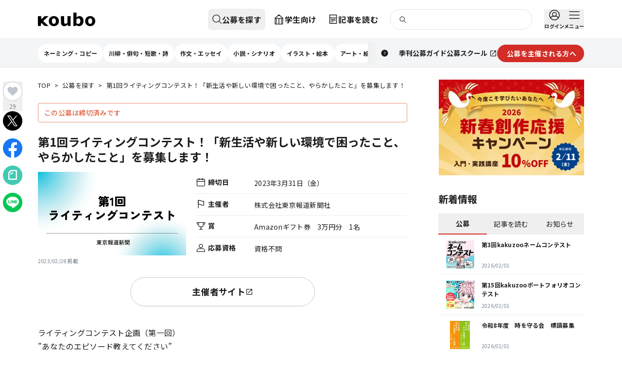

--- FILE ---
content_type: text/html; charset=utf-8
request_url: https://koubo.jp/contest/173284
body_size: 78817
content:
<!DOCTYPE html><html lang="ja"><head><meta charSet="utf-8"/><meta name="viewport" content="width=device-width, initial-scale=1"/><link rel="preload" as="image" imageSrcSet="https://dfu5tnchbcr8f.cloudfront.net/strapi/school_2601_CNP_bnr_760500_cc2fdc1d66.png?format=webp&amp;width=16 16w, https://dfu5tnchbcr8f.cloudfront.net/strapi/school_2601_CNP_bnr_760500_cc2fdc1d66.png?format=webp&amp;width=32 32w, https://dfu5tnchbcr8f.cloudfront.net/strapi/school_2601_CNP_bnr_760500_cc2fdc1d66.png?format=webp&amp;width=48 48w, https://dfu5tnchbcr8f.cloudfront.net/strapi/school_2601_CNP_bnr_760500_cc2fdc1d66.png?format=webp&amp;width=64 64w, https://dfu5tnchbcr8f.cloudfront.net/strapi/school_2601_CNP_bnr_760500_cc2fdc1d66.png?format=webp&amp;width=96 96w, https://dfu5tnchbcr8f.cloudfront.net/strapi/school_2601_CNP_bnr_760500_cc2fdc1d66.png?format=webp&amp;width=128 128w, https://dfu5tnchbcr8f.cloudfront.net/strapi/school_2601_CNP_bnr_760500_cc2fdc1d66.png?format=webp&amp;width=256 256w, https://dfu5tnchbcr8f.cloudfront.net/strapi/school_2601_CNP_bnr_760500_cc2fdc1d66.png?format=webp&amp;width=384 384w, https://dfu5tnchbcr8f.cloudfront.net/strapi/school_2601_CNP_bnr_760500_cc2fdc1d66.png?format=webp&amp;width=640 640w, https://dfu5tnchbcr8f.cloudfront.net/strapi/school_2601_CNP_bnr_760500_cc2fdc1d66.png?format=webp&amp;width=750 750w, https://dfu5tnchbcr8f.cloudfront.net/strapi/school_2601_CNP_bnr_760500_cc2fdc1d66.png?format=webp&amp;width=828 828w, https://dfu5tnchbcr8f.cloudfront.net/strapi/school_2601_CNP_bnr_760500_cc2fdc1d66.png?format=webp&amp;width=1080 1080w, https://dfu5tnchbcr8f.cloudfront.net/strapi/school_2601_CNP_bnr_760500_cc2fdc1d66.png?format=webp&amp;width=1200 1200w, https://dfu5tnchbcr8f.cloudfront.net/strapi/school_2601_CNP_bnr_760500_cc2fdc1d66.png?format=webp&amp;width=1920 1920w, https://dfu5tnchbcr8f.cloudfront.net/strapi/school_2601_CNP_bnr_760500_cc2fdc1d66.png?format=webp&amp;width=2048 2048w, https://dfu5tnchbcr8f.cloudfront.net/strapi/school_2601_CNP_bnr_760500_cc2fdc1d66.png?format=webp&amp;width=3840 3840w" imageSizes="(max-width: 768px) 375px, (max-width: 1124px) 700px, 300px"/><link rel="preload" as="image" imageSrcSet="https://dfu5tnchbcr8f.cloudfront.net/Q6pFMYgZdcIDwPgO/%E6%9D%B1%E4%BA%AC%E5%A0%B1%E9%81%93%E6%96%B0%E8%81%9E.png?format=webp&amp;width=16 16w, https://dfu5tnchbcr8f.cloudfront.net/Q6pFMYgZdcIDwPgO/%E6%9D%B1%E4%BA%AC%E5%A0%B1%E9%81%93%E6%96%B0%E8%81%9E.png?format=webp&amp;width=32 32w, https://dfu5tnchbcr8f.cloudfront.net/Q6pFMYgZdcIDwPgO/%E6%9D%B1%E4%BA%AC%E5%A0%B1%E9%81%93%E6%96%B0%E8%81%9E.png?format=webp&amp;width=48 48w, https://dfu5tnchbcr8f.cloudfront.net/Q6pFMYgZdcIDwPgO/%E6%9D%B1%E4%BA%AC%E5%A0%B1%E9%81%93%E6%96%B0%E8%81%9E.png?format=webp&amp;width=64 64w, https://dfu5tnchbcr8f.cloudfront.net/Q6pFMYgZdcIDwPgO/%E6%9D%B1%E4%BA%AC%E5%A0%B1%E9%81%93%E6%96%B0%E8%81%9E.png?format=webp&amp;width=96 96w, https://dfu5tnchbcr8f.cloudfront.net/Q6pFMYgZdcIDwPgO/%E6%9D%B1%E4%BA%AC%E5%A0%B1%E9%81%93%E6%96%B0%E8%81%9E.png?format=webp&amp;width=128 128w, https://dfu5tnchbcr8f.cloudfront.net/Q6pFMYgZdcIDwPgO/%E6%9D%B1%E4%BA%AC%E5%A0%B1%E9%81%93%E6%96%B0%E8%81%9E.png?format=webp&amp;width=256 256w, https://dfu5tnchbcr8f.cloudfront.net/Q6pFMYgZdcIDwPgO/%E6%9D%B1%E4%BA%AC%E5%A0%B1%E9%81%93%E6%96%B0%E8%81%9E.png?format=webp&amp;width=384 384w, https://dfu5tnchbcr8f.cloudfront.net/Q6pFMYgZdcIDwPgO/%E6%9D%B1%E4%BA%AC%E5%A0%B1%E9%81%93%E6%96%B0%E8%81%9E.png?format=webp&amp;width=640 640w, https://dfu5tnchbcr8f.cloudfront.net/Q6pFMYgZdcIDwPgO/%E6%9D%B1%E4%BA%AC%E5%A0%B1%E9%81%93%E6%96%B0%E8%81%9E.png?format=webp&amp;width=750 750w, https://dfu5tnchbcr8f.cloudfront.net/Q6pFMYgZdcIDwPgO/%E6%9D%B1%E4%BA%AC%E5%A0%B1%E9%81%93%E6%96%B0%E8%81%9E.png?format=webp&amp;width=828 828w, https://dfu5tnchbcr8f.cloudfront.net/Q6pFMYgZdcIDwPgO/%E6%9D%B1%E4%BA%AC%E5%A0%B1%E9%81%93%E6%96%B0%E8%81%9E.png?format=webp&amp;width=1080 1080w, https://dfu5tnchbcr8f.cloudfront.net/Q6pFMYgZdcIDwPgO/%E6%9D%B1%E4%BA%AC%E5%A0%B1%E9%81%93%E6%96%B0%E8%81%9E.png?format=webp&amp;width=1200 1200w, https://dfu5tnchbcr8f.cloudfront.net/Q6pFMYgZdcIDwPgO/%E6%9D%B1%E4%BA%AC%E5%A0%B1%E9%81%93%E6%96%B0%E8%81%9E.png?format=webp&amp;width=1920 1920w, https://dfu5tnchbcr8f.cloudfront.net/Q6pFMYgZdcIDwPgO/%E6%9D%B1%E4%BA%AC%E5%A0%B1%E9%81%93%E6%96%B0%E8%81%9E.png?format=webp&amp;width=2048 2048w, https://dfu5tnchbcr8f.cloudfront.net/Q6pFMYgZdcIDwPgO/%E6%9D%B1%E4%BA%AC%E5%A0%B1%E9%81%93%E6%96%B0%E8%81%9E.png?format=webp&amp;width=3840 3840w" imageSizes="(max-width: 768px) 375px, (max-width: 1124px) 700px, 1124px"/><link rel="preload" as="image" imageSrcSet="https://dfu5tnchbcr8f.cloudfront.net/Q6pFMYgZdcIDwPgO/%E6%9D%B1%E4%BA%AC%E5%A0%B1%E9%81%93%E6%96%B0%E8%81%9E.png?format=webp&amp;width=16 16w, https://dfu5tnchbcr8f.cloudfront.net/Q6pFMYgZdcIDwPgO/%E6%9D%B1%E4%BA%AC%E5%A0%B1%E9%81%93%E6%96%B0%E8%81%9E.png?format=webp&amp;width=32 32w, https://dfu5tnchbcr8f.cloudfront.net/Q6pFMYgZdcIDwPgO/%E6%9D%B1%E4%BA%AC%E5%A0%B1%E9%81%93%E6%96%B0%E8%81%9E.png?format=webp&amp;width=48 48w, https://dfu5tnchbcr8f.cloudfront.net/Q6pFMYgZdcIDwPgO/%E6%9D%B1%E4%BA%AC%E5%A0%B1%E9%81%93%E6%96%B0%E8%81%9E.png?format=webp&amp;width=64 64w, https://dfu5tnchbcr8f.cloudfront.net/Q6pFMYgZdcIDwPgO/%E6%9D%B1%E4%BA%AC%E5%A0%B1%E9%81%93%E6%96%B0%E8%81%9E.png?format=webp&amp;width=96 96w, https://dfu5tnchbcr8f.cloudfront.net/Q6pFMYgZdcIDwPgO/%E6%9D%B1%E4%BA%AC%E5%A0%B1%E9%81%93%E6%96%B0%E8%81%9E.png?format=webp&amp;width=128 128w, https://dfu5tnchbcr8f.cloudfront.net/Q6pFMYgZdcIDwPgO/%E6%9D%B1%E4%BA%AC%E5%A0%B1%E9%81%93%E6%96%B0%E8%81%9E.png?format=webp&amp;width=256 256w, https://dfu5tnchbcr8f.cloudfront.net/Q6pFMYgZdcIDwPgO/%E6%9D%B1%E4%BA%AC%E5%A0%B1%E9%81%93%E6%96%B0%E8%81%9E.png?format=webp&amp;width=384 384w, https://dfu5tnchbcr8f.cloudfront.net/Q6pFMYgZdcIDwPgO/%E6%9D%B1%E4%BA%AC%E5%A0%B1%E9%81%93%E6%96%B0%E8%81%9E.png?format=webp&amp;width=640 640w, https://dfu5tnchbcr8f.cloudfront.net/Q6pFMYgZdcIDwPgO/%E6%9D%B1%E4%BA%AC%E5%A0%B1%E9%81%93%E6%96%B0%E8%81%9E.png?format=webp&amp;width=750 750w, https://dfu5tnchbcr8f.cloudfront.net/Q6pFMYgZdcIDwPgO/%E6%9D%B1%E4%BA%AC%E5%A0%B1%E9%81%93%E6%96%B0%E8%81%9E.png?format=webp&amp;width=828 828w, https://dfu5tnchbcr8f.cloudfront.net/Q6pFMYgZdcIDwPgO/%E6%9D%B1%E4%BA%AC%E5%A0%B1%E9%81%93%E6%96%B0%E8%81%9E.png?format=webp&amp;width=1080 1080w, https://dfu5tnchbcr8f.cloudfront.net/Q6pFMYgZdcIDwPgO/%E6%9D%B1%E4%BA%AC%E5%A0%B1%E9%81%93%E6%96%B0%E8%81%9E.png?format=webp&amp;width=1200 1200w, https://dfu5tnchbcr8f.cloudfront.net/Q6pFMYgZdcIDwPgO/%E6%9D%B1%E4%BA%AC%E5%A0%B1%E9%81%93%E6%96%B0%E8%81%9E.png?format=webp&amp;width=1920 1920w, https://dfu5tnchbcr8f.cloudfront.net/Q6pFMYgZdcIDwPgO/%E6%9D%B1%E4%BA%AC%E5%A0%B1%E9%81%93%E6%96%B0%E8%81%9E.png?format=webp&amp;width=2048 2048w, https://dfu5tnchbcr8f.cloudfront.net/Q6pFMYgZdcIDwPgO/%E6%9D%B1%E4%BA%AC%E5%A0%B1%E9%81%93%E6%96%B0%E8%81%9E.png?format=webp&amp;width=3840 3840w" imageSizes="(max-width: 768px) 375px, (max-width: 1124px) 350px, 380px"/><link rel="preload" as="image" imageSrcSet="https://dfu5tnchbcr8f.cloudfront.net/strapi/2209_404a2d962a.png?format=webp&amp;width=16 16w, https://dfu5tnchbcr8f.cloudfront.net/strapi/2209_404a2d962a.png?format=webp&amp;width=32 32w, https://dfu5tnchbcr8f.cloudfront.net/strapi/2209_404a2d962a.png?format=webp&amp;width=48 48w, https://dfu5tnchbcr8f.cloudfront.net/strapi/2209_404a2d962a.png?format=webp&amp;width=64 64w, https://dfu5tnchbcr8f.cloudfront.net/strapi/2209_404a2d962a.png?format=webp&amp;width=96 96w, https://dfu5tnchbcr8f.cloudfront.net/strapi/2209_404a2d962a.png?format=webp&amp;width=128 128w, https://dfu5tnchbcr8f.cloudfront.net/strapi/2209_404a2d962a.png?format=webp&amp;width=256 256w, https://dfu5tnchbcr8f.cloudfront.net/strapi/2209_404a2d962a.png?format=webp&amp;width=384 384w, https://dfu5tnchbcr8f.cloudfront.net/strapi/2209_404a2d962a.png?format=webp&amp;width=640 640w, https://dfu5tnchbcr8f.cloudfront.net/strapi/2209_404a2d962a.png?format=webp&amp;width=750 750w, https://dfu5tnchbcr8f.cloudfront.net/strapi/2209_404a2d962a.png?format=webp&amp;width=828 828w, https://dfu5tnchbcr8f.cloudfront.net/strapi/2209_404a2d962a.png?format=webp&amp;width=1080 1080w, https://dfu5tnchbcr8f.cloudfront.net/strapi/2209_404a2d962a.png?format=webp&amp;width=1200 1200w, https://dfu5tnchbcr8f.cloudfront.net/strapi/2209_404a2d962a.png?format=webp&amp;width=1920 1920w, https://dfu5tnchbcr8f.cloudfront.net/strapi/2209_404a2d962a.png?format=webp&amp;width=2048 2048w, https://dfu5tnchbcr8f.cloudfront.net/strapi/2209_404a2d962a.png?format=webp&amp;width=3840 3840w" imageSizes="(max-width: 768px) 187.5px, (max-width: 1124px) 175px, 281px"/><link rel="preload" as="image" imageSrcSet="https://dfu5tnchbcr8f.cloudfront.net/strapi/2111_douzo_Bbnr_cccb4a1c13.png?format=webp&amp;width=16 16w, https://dfu5tnchbcr8f.cloudfront.net/strapi/2111_douzo_Bbnr_cccb4a1c13.png?format=webp&amp;width=32 32w, https://dfu5tnchbcr8f.cloudfront.net/strapi/2111_douzo_Bbnr_cccb4a1c13.png?format=webp&amp;width=48 48w, https://dfu5tnchbcr8f.cloudfront.net/strapi/2111_douzo_Bbnr_cccb4a1c13.png?format=webp&amp;width=64 64w, https://dfu5tnchbcr8f.cloudfront.net/strapi/2111_douzo_Bbnr_cccb4a1c13.png?format=webp&amp;width=96 96w, https://dfu5tnchbcr8f.cloudfront.net/strapi/2111_douzo_Bbnr_cccb4a1c13.png?format=webp&amp;width=128 128w, https://dfu5tnchbcr8f.cloudfront.net/strapi/2111_douzo_Bbnr_cccb4a1c13.png?format=webp&amp;width=256 256w, https://dfu5tnchbcr8f.cloudfront.net/strapi/2111_douzo_Bbnr_cccb4a1c13.png?format=webp&amp;width=384 384w, https://dfu5tnchbcr8f.cloudfront.net/strapi/2111_douzo_Bbnr_cccb4a1c13.png?format=webp&amp;width=640 640w, https://dfu5tnchbcr8f.cloudfront.net/strapi/2111_douzo_Bbnr_cccb4a1c13.png?format=webp&amp;width=750 750w, https://dfu5tnchbcr8f.cloudfront.net/strapi/2111_douzo_Bbnr_cccb4a1c13.png?format=webp&amp;width=828 828w, https://dfu5tnchbcr8f.cloudfront.net/strapi/2111_douzo_Bbnr_cccb4a1c13.png?format=webp&amp;width=1080 1080w, https://dfu5tnchbcr8f.cloudfront.net/strapi/2111_douzo_Bbnr_cccb4a1c13.png?format=webp&amp;width=1200 1200w, https://dfu5tnchbcr8f.cloudfront.net/strapi/2111_douzo_Bbnr_cccb4a1c13.png?format=webp&amp;width=1920 1920w, https://dfu5tnchbcr8f.cloudfront.net/strapi/2111_douzo_Bbnr_cccb4a1c13.png?format=webp&amp;width=2048 2048w, https://dfu5tnchbcr8f.cloudfront.net/strapi/2111_douzo_Bbnr_cccb4a1c13.png?format=webp&amp;width=3840 3840w" imageSizes="(max-width: 768px) 187.5px, (max-width: 1124px) 175px, 281px"/><link rel="preload" as="image" imageSrcSet="https://dfu5tnchbcr8f.cloudfront.net/strapi/Bbnr_81c5861934.png?format=webp&amp;width=16 16w, https://dfu5tnchbcr8f.cloudfront.net/strapi/Bbnr_81c5861934.png?format=webp&amp;width=32 32w, https://dfu5tnchbcr8f.cloudfront.net/strapi/Bbnr_81c5861934.png?format=webp&amp;width=48 48w, https://dfu5tnchbcr8f.cloudfront.net/strapi/Bbnr_81c5861934.png?format=webp&amp;width=64 64w, https://dfu5tnchbcr8f.cloudfront.net/strapi/Bbnr_81c5861934.png?format=webp&amp;width=96 96w, https://dfu5tnchbcr8f.cloudfront.net/strapi/Bbnr_81c5861934.png?format=webp&amp;width=128 128w, https://dfu5tnchbcr8f.cloudfront.net/strapi/Bbnr_81c5861934.png?format=webp&amp;width=256 256w, https://dfu5tnchbcr8f.cloudfront.net/strapi/Bbnr_81c5861934.png?format=webp&amp;width=384 384w, https://dfu5tnchbcr8f.cloudfront.net/strapi/Bbnr_81c5861934.png?format=webp&amp;width=640 640w, https://dfu5tnchbcr8f.cloudfront.net/strapi/Bbnr_81c5861934.png?format=webp&amp;width=750 750w, https://dfu5tnchbcr8f.cloudfront.net/strapi/Bbnr_81c5861934.png?format=webp&amp;width=828 828w, https://dfu5tnchbcr8f.cloudfront.net/strapi/Bbnr_81c5861934.png?format=webp&amp;width=1080 1080w, https://dfu5tnchbcr8f.cloudfront.net/strapi/Bbnr_81c5861934.png?format=webp&amp;width=1200 1200w, https://dfu5tnchbcr8f.cloudfront.net/strapi/Bbnr_81c5861934.png?format=webp&amp;width=1920 1920w, https://dfu5tnchbcr8f.cloudfront.net/strapi/Bbnr_81c5861934.png?format=webp&amp;width=2048 2048w, https://dfu5tnchbcr8f.cloudfront.net/strapi/Bbnr_81c5861934.png?format=webp&amp;width=3840 3840w" imageSizes="(max-width: 768px) 187.5px, (max-width: 1124px) 175px, 281px"/><link rel="preload" as="image" imageSrcSet="https://dfu5tnchbcr8f.cloudfront.net/strapi/jiyuritsu_top_6f621cc715.png?format=webp&amp;width=16 16w, https://dfu5tnchbcr8f.cloudfront.net/strapi/jiyuritsu_top_6f621cc715.png?format=webp&amp;width=32 32w, https://dfu5tnchbcr8f.cloudfront.net/strapi/jiyuritsu_top_6f621cc715.png?format=webp&amp;width=48 48w, https://dfu5tnchbcr8f.cloudfront.net/strapi/jiyuritsu_top_6f621cc715.png?format=webp&amp;width=64 64w, https://dfu5tnchbcr8f.cloudfront.net/strapi/jiyuritsu_top_6f621cc715.png?format=webp&amp;width=96 96w, https://dfu5tnchbcr8f.cloudfront.net/strapi/jiyuritsu_top_6f621cc715.png?format=webp&amp;width=128 128w, https://dfu5tnchbcr8f.cloudfront.net/strapi/jiyuritsu_top_6f621cc715.png?format=webp&amp;width=256 256w, https://dfu5tnchbcr8f.cloudfront.net/strapi/jiyuritsu_top_6f621cc715.png?format=webp&amp;width=384 384w, https://dfu5tnchbcr8f.cloudfront.net/strapi/jiyuritsu_top_6f621cc715.png?format=webp&amp;width=640 640w, https://dfu5tnchbcr8f.cloudfront.net/strapi/jiyuritsu_top_6f621cc715.png?format=webp&amp;width=750 750w, https://dfu5tnchbcr8f.cloudfront.net/strapi/jiyuritsu_top_6f621cc715.png?format=webp&amp;width=828 828w, https://dfu5tnchbcr8f.cloudfront.net/strapi/jiyuritsu_top_6f621cc715.png?format=webp&amp;width=1080 1080w, https://dfu5tnchbcr8f.cloudfront.net/strapi/jiyuritsu_top_6f621cc715.png?format=webp&amp;width=1200 1200w, https://dfu5tnchbcr8f.cloudfront.net/strapi/jiyuritsu_top_6f621cc715.png?format=webp&amp;width=1920 1920w, https://dfu5tnchbcr8f.cloudfront.net/strapi/jiyuritsu_top_6f621cc715.png?format=webp&amp;width=2048 2048w, https://dfu5tnchbcr8f.cloudfront.net/strapi/jiyuritsu_top_6f621cc715.png?format=webp&amp;width=3840 3840w" imageSizes="(max-width: 768px) 187.5px, (max-width: 1124px) 175px, 281px"/><link rel="preload" as="image" imageSrcSet="https://dfu5tnchbcr8f.cloudfront.net/strapi/PLOT_happyo_bnr_jpg_95e7cff007.jpg?format=webp&amp;width=16 16w, https://dfu5tnchbcr8f.cloudfront.net/strapi/PLOT_happyo_bnr_jpg_95e7cff007.jpg?format=webp&amp;width=32 32w, https://dfu5tnchbcr8f.cloudfront.net/strapi/PLOT_happyo_bnr_jpg_95e7cff007.jpg?format=webp&amp;width=48 48w, https://dfu5tnchbcr8f.cloudfront.net/strapi/PLOT_happyo_bnr_jpg_95e7cff007.jpg?format=webp&amp;width=64 64w, https://dfu5tnchbcr8f.cloudfront.net/strapi/PLOT_happyo_bnr_jpg_95e7cff007.jpg?format=webp&amp;width=96 96w, https://dfu5tnchbcr8f.cloudfront.net/strapi/PLOT_happyo_bnr_jpg_95e7cff007.jpg?format=webp&amp;width=128 128w, https://dfu5tnchbcr8f.cloudfront.net/strapi/PLOT_happyo_bnr_jpg_95e7cff007.jpg?format=webp&amp;width=256 256w, https://dfu5tnchbcr8f.cloudfront.net/strapi/PLOT_happyo_bnr_jpg_95e7cff007.jpg?format=webp&amp;width=384 384w, https://dfu5tnchbcr8f.cloudfront.net/strapi/PLOT_happyo_bnr_jpg_95e7cff007.jpg?format=webp&amp;width=640 640w, https://dfu5tnchbcr8f.cloudfront.net/strapi/PLOT_happyo_bnr_jpg_95e7cff007.jpg?format=webp&amp;width=750 750w, https://dfu5tnchbcr8f.cloudfront.net/strapi/PLOT_happyo_bnr_jpg_95e7cff007.jpg?format=webp&amp;width=828 828w, https://dfu5tnchbcr8f.cloudfront.net/strapi/PLOT_happyo_bnr_jpg_95e7cff007.jpg?format=webp&amp;width=1080 1080w, https://dfu5tnchbcr8f.cloudfront.net/strapi/PLOT_happyo_bnr_jpg_95e7cff007.jpg?format=webp&amp;width=1200 1200w, https://dfu5tnchbcr8f.cloudfront.net/strapi/PLOT_happyo_bnr_jpg_95e7cff007.jpg?format=webp&amp;width=1920 1920w, https://dfu5tnchbcr8f.cloudfront.net/strapi/PLOT_happyo_bnr_jpg_95e7cff007.jpg?format=webp&amp;width=2048 2048w, https://dfu5tnchbcr8f.cloudfront.net/strapi/PLOT_happyo_bnr_jpg_95e7cff007.jpg?format=webp&amp;width=3840 3840w" imageSizes="(max-width: 768px) 187.5px, (max-width: 1124px) 175px, 281px"/><link rel="preload" as="image" imageSrcSet="https://dfu5tnchbcr8f.cloudfront.net/strapi/web1028_cb6804cc91.png?format=webp&amp;width=16 16w, https://dfu5tnchbcr8f.cloudfront.net/strapi/web1028_cb6804cc91.png?format=webp&amp;width=32 32w, https://dfu5tnchbcr8f.cloudfront.net/strapi/web1028_cb6804cc91.png?format=webp&amp;width=48 48w, https://dfu5tnchbcr8f.cloudfront.net/strapi/web1028_cb6804cc91.png?format=webp&amp;width=64 64w, https://dfu5tnchbcr8f.cloudfront.net/strapi/web1028_cb6804cc91.png?format=webp&amp;width=96 96w, https://dfu5tnchbcr8f.cloudfront.net/strapi/web1028_cb6804cc91.png?format=webp&amp;width=128 128w, https://dfu5tnchbcr8f.cloudfront.net/strapi/web1028_cb6804cc91.png?format=webp&amp;width=256 256w, https://dfu5tnchbcr8f.cloudfront.net/strapi/web1028_cb6804cc91.png?format=webp&amp;width=384 384w, https://dfu5tnchbcr8f.cloudfront.net/strapi/web1028_cb6804cc91.png?format=webp&amp;width=640 640w, https://dfu5tnchbcr8f.cloudfront.net/strapi/web1028_cb6804cc91.png?format=webp&amp;width=750 750w, https://dfu5tnchbcr8f.cloudfront.net/strapi/web1028_cb6804cc91.png?format=webp&amp;width=828 828w, https://dfu5tnchbcr8f.cloudfront.net/strapi/web1028_cb6804cc91.png?format=webp&amp;width=1080 1080w, https://dfu5tnchbcr8f.cloudfront.net/strapi/web1028_cb6804cc91.png?format=webp&amp;width=1200 1200w, https://dfu5tnchbcr8f.cloudfront.net/strapi/web1028_cb6804cc91.png?format=webp&amp;width=1920 1920w, https://dfu5tnchbcr8f.cloudfront.net/strapi/web1028_cb6804cc91.png?format=webp&amp;width=2048 2048w, https://dfu5tnchbcr8f.cloudfront.net/strapi/web1028_cb6804cc91.png?format=webp&amp;width=3840 3840w" imageSizes="(max-width: 768px) 187.5px, (max-width: 1124px) 175px, 281px"/><link rel="preload" as="image" imageSrcSet="https://dfu5tnchbcr8f.cloudfront.net/strapi/douzo_W_bnr16_c6d020b3ad.png?format=webp&amp;width=16 16w, https://dfu5tnchbcr8f.cloudfront.net/strapi/douzo_W_bnr16_c6d020b3ad.png?format=webp&amp;width=32 32w, https://dfu5tnchbcr8f.cloudfront.net/strapi/douzo_W_bnr16_c6d020b3ad.png?format=webp&amp;width=48 48w, https://dfu5tnchbcr8f.cloudfront.net/strapi/douzo_W_bnr16_c6d020b3ad.png?format=webp&amp;width=64 64w, https://dfu5tnchbcr8f.cloudfront.net/strapi/douzo_W_bnr16_c6d020b3ad.png?format=webp&amp;width=96 96w, https://dfu5tnchbcr8f.cloudfront.net/strapi/douzo_W_bnr16_c6d020b3ad.png?format=webp&amp;width=128 128w, https://dfu5tnchbcr8f.cloudfront.net/strapi/douzo_W_bnr16_c6d020b3ad.png?format=webp&amp;width=256 256w, https://dfu5tnchbcr8f.cloudfront.net/strapi/douzo_W_bnr16_c6d020b3ad.png?format=webp&amp;width=384 384w, https://dfu5tnchbcr8f.cloudfront.net/strapi/douzo_W_bnr16_c6d020b3ad.png?format=webp&amp;width=640 640w, https://dfu5tnchbcr8f.cloudfront.net/strapi/douzo_W_bnr16_c6d020b3ad.png?format=webp&amp;width=750 750w, https://dfu5tnchbcr8f.cloudfront.net/strapi/douzo_W_bnr16_c6d020b3ad.png?format=webp&amp;width=828 828w, https://dfu5tnchbcr8f.cloudfront.net/strapi/douzo_W_bnr16_c6d020b3ad.png?format=webp&amp;width=1080 1080w, https://dfu5tnchbcr8f.cloudfront.net/strapi/douzo_W_bnr16_c6d020b3ad.png?format=webp&amp;width=1200 1200w, https://dfu5tnchbcr8f.cloudfront.net/strapi/douzo_W_bnr16_c6d020b3ad.png?format=webp&amp;width=1920 1920w, https://dfu5tnchbcr8f.cloudfront.net/strapi/douzo_W_bnr16_c6d020b3ad.png?format=webp&amp;width=2048 2048w, https://dfu5tnchbcr8f.cloudfront.net/strapi/douzo_W_bnr16_c6d020b3ad.png?format=webp&amp;width=3840 3840w" imageSizes="(max-width: 768px) 187.5px, (max-width: 1124px) 175px, 281px"/><link rel="stylesheet" href="/_next/static/css/4854f7dda9bb90f0.css" data-precedence="next"/><link rel="stylesheet" href="/_next/static/css/dbeb7a95469f625f.css" data-precedence="next"/><link rel="stylesheet" href="/_next/static/css/3371aa8f35d55aef.css" data-precedence="next"/><link rel="preload" as="script" fetchPriority="low" href="/_next/static/chunks/webpack-0ab44c70c60fabfc.js"/><script src="/_next/static/chunks/4bd1b696-1665c745e5528c3d.js" async=""></script><script src="/_next/static/chunks/7119-3a758c3fd0434c35.js" async=""></script><script src="/_next/static/chunks/main-app-44cd9a66b8f15668.js" async=""></script><script src="/_next/static/chunks/8260-af98534dfc1e9f0f.js" async=""></script><script src="/_next/static/chunks/7372-d06b903ab091f87f.js" async=""></script><script src="/_next/static/chunks/app/layout-0881d9aae24d9872.js" async=""></script><script src="/_next/static/chunks/app/global-error-d127ee3623485a61.js" async=""></script><script src="/_next/static/chunks/6874-ace7140d73878a16.js" async=""></script><script src="/_next/static/chunks/4008-7ba2477d5cff721c.js" async=""></script><script src="/_next/static/chunks/4180-47cd1766a9a3de1e.js" async=""></script><script src="/_next/static/chunks/4692-a14a1d4934e84f74.js" async=""></script><script src="/_next/static/chunks/9604-7eaa713b8a2b0936.js" async=""></script><script src="/_next/static/chunks/3537-ee5a2d0863d234fa.js" async=""></script><script src="/_next/static/chunks/5334-cabc4075e1cf7c26.js" async=""></script><script src="/_next/static/chunks/app/(default-header)/(defailt-sidebar)/contest/%5Bid%5D/page-6d2079813e767183.js" async=""></script><script src="/_next/static/chunks/5594-67e92907e18cf6c5.js" async=""></script><script src="/_next/static/chunks/221-0edeb8ed487fc31a.js" async=""></script><script src="/_next/static/chunks/5472-98e76e042d917435.js" async=""></script><script src="/_next/static/chunks/4774-b13a52d2a5a759d1.js" async=""></script><script src="/_next/static/chunks/9223-edf0584c53737593.js" async=""></script><script src="/_next/static/chunks/5566-649cad981a321ebd.js" async=""></script><script src="/_next/static/chunks/1020-d02ca138e144647f.js" async=""></script><script src="/_next/static/chunks/7613-97e9ceaba41bef31.js" async=""></script><script src="/_next/static/chunks/1546-6aea9c6e22ddf814.js" async=""></script><script src="/_next/static/chunks/2462-f47fa2c2145eb152.js" async=""></script><script src="/_next/static/chunks/app/(default-header)/layout-0b0466322d0e6ffd.js" async=""></script><script src="/_next/static/chunks/app/(default-header)/error-ae8c560d7a6b3d39.js" async=""></script><script src="/_next/static/chunks/app/(default-header)/(defailt-sidebar)/layout-2bcb00c3355a3899.js" async=""></script><link rel="preload" href="https://www.googletagmanager.com/gtm.js?id=GTM-55SBVRH" as="script"/><link rel="preload" href="https://securepubads.g.doubleclick.net/tag/js/gpt.js" as="script" crossorigin=""/><link rel="preload" href="https://pagead2.googlesyndication.com/pagead/js/adsbygoogle.js?client=ca-pub-9681073183373943" as="script" crossorigin=""/><link rel="preload" href="/_next/static/chunks/3424.4b8a06a1ed9add31.js" as="script" fetchPriority="low"/><link rel="preload" as="image" imageSrcSet="https://dfu5tnchbcr8f.cloudfront.net/strapi/plot_top_655b425262.png?format=webp&amp;width=16 16w, https://dfu5tnchbcr8f.cloudfront.net/strapi/plot_top_655b425262.png?format=webp&amp;width=32 32w, https://dfu5tnchbcr8f.cloudfront.net/strapi/plot_top_655b425262.png?format=webp&amp;width=48 48w, https://dfu5tnchbcr8f.cloudfront.net/strapi/plot_top_655b425262.png?format=webp&amp;width=64 64w, https://dfu5tnchbcr8f.cloudfront.net/strapi/plot_top_655b425262.png?format=webp&amp;width=96 96w, https://dfu5tnchbcr8f.cloudfront.net/strapi/plot_top_655b425262.png?format=webp&amp;width=128 128w, https://dfu5tnchbcr8f.cloudfront.net/strapi/plot_top_655b425262.png?format=webp&amp;width=256 256w, https://dfu5tnchbcr8f.cloudfront.net/strapi/plot_top_655b425262.png?format=webp&amp;width=384 384w, https://dfu5tnchbcr8f.cloudfront.net/strapi/plot_top_655b425262.png?format=webp&amp;width=640 640w, https://dfu5tnchbcr8f.cloudfront.net/strapi/plot_top_655b425262.png?format=webp&amp;width=750 750w, https://dfu5tnchbcr8f.cloudfront.net/strapi/plot_top_655b425262.png?format=webp&amp;width=828 828w, https://dfu5tnchbcr8f.cloudfront.net/strapi/plot_top_655b425262.png?format=webp&amp;width=1080 1080w, https://dfu5tnchbcr8f.cloudfront.net/strapi/plot_top_655b425262.png?format=webp&amp;width=1200 1200w, https://dfu5tnchbcr8f.cloudfront.net/strapi/plot_top_655b425262.png?format=webp&amp;width=1920 1920w, https://dfu5tnchbcr8f.cloudfront.net/strapi/plot_top_655b425262.png?format=webp&amp;width=2048 2048w, https://dfu5tnchbcr8f.cloudfront.net/strapi/plot_top_655b425262.png?format=webp&amp;width=3840 3840w" imageSizes="(max-width: 768px) 187.5px, (max-width: 1124px) 175px, 281px"/><meta name="next-size-adjust" content=""/><title>第1回ライティングコンテスト！「新生活や新しい環境で困ったこと、やらかしたこと」を募集します！ | 公募/コンテスト/コンペ情報なら「Koubo」</title><meta name="description" content="公募、コンテスト、コンペ、募集情報を掲載。文芸、文学賞、アート、シンボルマーク、キャラクターデザイン、ロゴ、デザイン、イラスト、コピー、愛称、フォトコン、を年間2万件以上紹介する公募ガイド社運営のWebサイトです。"/><meta property="og:title" content="第1回ライティングコンテスト！「新生活や新しい環境で困ったこと、やらかしたこと」を募集します！ | 公募/コンテスト/コンペ情報なら「Koubo」"/><meta property="og:description" content="公募、コンテスト、コンペ、募集情報を掲載。文芸、文学賞、アート、シンボルマーク、キャラクターデザイン、ロゴ、デザイン、イラスト、コピー、愛称、フォトコン、を年間2万件以上紹介する公募ガイド社運営のWebサイトです。"/><meta property="og:image" content="https://koubo-dz7cn3ci.s3.ap-northeast-1.amazonaws.com/Q6pFMYgZdcIDwPgO/%E6%9D%B1%E4%BA%AC%E5%A0%B1%E9%81%93%E6%96%B0%E8%81%9E.png"/><meta property="og:image:width" content="148"/><meta property="og:image:height" content="148"/><meta property="og:type" content="article"/><meta property="article:published_time" content="2023/02/28 17:31:54"/><meta property="article:tag" content="WEB応募可"/><meta property="article:tag" content="思い出"/><meta property="article:tag" content="初心者おすすめ"/><meta name="twitter:card" content="summary"/><meta name="twitter:site" content="@kouboguide"/><meta name="twitter:title" content="第1回ライティングコンテスト！「新生活や新しい環境で困ったこと、やらかしたこと」を募集します！ | 公募/コンテスト/コンペ情報なら「Koubo」"/><meta name="twitter:description" content="公募、コンテスト、コンペ、募集情報を掲載。文芸、文学賞、アート、シンボルマーク、キャラクターデザイン、ロゴ、デザイン、イラスト、コピー、愛称、フォトコン、を年間2万件以上紹介する公募ガイド社運営のWebサイトです。"/><meta name="twitter:image" content="https://koubo-dz7cn3ci.s3.ap-northeast-1.amazonaws.com/Q6pFMYgZdcIDwPgO/%E6%9D%B1%E4%BA%AC%E5%A0%B1%E9%81%93%E6%96%B0%E8%81%9E.png"/><meta name="twitter:image:width" content="148"/><meta name="twitter:image:height" content="148"/><link rel="icon" href="/favicon.ico" type="image/x-icon" sizes="48x48"/><meta name="sentry-trace" content="bb317e3583c50f7df39bdd969be3bfd7-e96f19719182b255"/><meta name="baggage" content="sentry-environment=production,sentry-release=78da3149d49401e92b94dc6823f9d0c0cb54f042,sentry-public_key=2044d3a7e9f348c5a00ac6304be1f087,sentry-trace_id=bb317e3583c50f7df39bdd969be3bfd7"/><script src="/_next/static/chunks/polyfills-42372ed130431b0a.js" noModule=""></script></head><body class="__className_5f2707 tw-overflow-y-scroll tw-min-h-screen tw-flex tw-flex-col"><div hidden=""><!--$--><!--/$--></div><aside><div style="position:fixed;z-index:9999;top:16px;left:16px;right:16px;bottom:16px;pointer-events:none" class="!tw-z-toast"></div></aside><header class="tw-w-full tw-h-[108px] md:tw-h-[140px] tw-z-docked"><div class="tw-h-[48px] md:tw-h-[80px] tw-bg-white tw-border-b tw-border-gray-200 tw-flex tw-items-center"><h1 class="tw-sr-only">公募/コンテスト/コンペ情報なら「Koubo」</h1><div class="tw-w-full tw-mx-auto tw-px-0 tw-grow tw-max-w-pcContent tw-h-full md:tw-px-6 lg:tw-px-0"><div class="tw-relative tw-h-full tw-flex tw-items-center tw-justify-between md:tw-hidden"><button aria-label="公募を探す" class="tw-z-docked tw-h-full tw-w-12 tw-flex tw-flex-col tw-items-center tw-justify-center tw-space-y-1 hover:tw-opacity-70 tw-duration-200 tw-transition" type="button"><svg fill="none" height="1.5em" viewBox="0 0 24 24" width="1.5em" xmlns="http://www.w3.org/2000/svg"><path d="M10.5 19C15.1944 19 19 15.1944 19 10.5C19 5.80558 15.1944 2 10.5 2C5.80558 2 2 5.80558 2 10.5C2 15.1944 5.80558 19 10.5 19Z" stroke="currentColor" stroke-linecap="round" stroke-linejoin="round" stroke-width="1.5"></path><path d="M22 21.9998L16.51 16.5098" stroke="currentColor" stroke-linecap="round" stroke-linejoin="round" stroke-width="1.5"></path></svg></button><!--$--><!--/$--><div class="tw-absolute tw-w-full tw-h-full tw-flex tw-justify-center"><a class="tw-cursor-pointer tw-flex tw-items-center" href="/"><svg viewBox="0 0 832.39 196.16" xmlns="http://www.w3.org/2000/svg" class="lg:tw-hidden !tw-w-[78px] !tw-h-[18px]"><path d="M429.56,145.94c-6.58,10.18-17.51,15.13-29.19,15.13-13.44,0-19.51-6.26-19.51-26.27l.5-83.49h-47.43l.4,88.77c0,34.74,14.56,56.08,48.71,56.08,21.41,0,36.71-12.89,50.31-24.9l3.5,21.53h37.96l.59-141.48h-47.53l1.69,94.62Z" fill="#171717;"></path><g><path d="M758.93,49.58c-38.4,0-73.39,26.58-73.39,73.17s35,73.13,73.39,73.13,73.47-26.64,73.47-73.13-35.08-73.17-73.47-73.17Zm-.35,113.25c-19.16,0-28.7-15.54-28.7-40.05s9.81-40.43,28.97-40.43,29.22,15.91,29.22,40.43-10.33,40.05-29.49,40.05Z" fill="#171717;"></path><path d="M601.1,49.58c-17.94,0-32.34,12.58-40.76,19.32l1.34-68.89h-47.48l.62,192.79h37.74l2.54-15.88c11.77,12.54,27.6,19.24,41.53,19.24,33.75,0,65.57-27.36,65.57-75.29,0-42.62-23.36-71.29-61.1-71.29Zm-15.23,112.88c-7.8,0-18.79-2.27-27.07-8.79l1.1-56.16c9.07-9.97,18.39-14.9,27.89-14.9,18.43,0,28.71,14,28.71,38.95,0,28.77-14.52,40.89-30.63,40.89Z" fill="#171717;"></path><path d="M231.64,49.58c-38.4,0-73.39,26.58-73.39,73.17s35,73.13,73.39,73.13,73.47-26.64,73.47-73.13-35.08-73.17-73.47-73.17Zm-.35,113.25c-19.16,0-28.37-15.54-28.37-40.05s9.47-40.43,28.63-40.43,28.81,15.91,28.81,40.43-9.92,40.05-29.07,40.05Z" fill="#171717;"></path><polygon fill="#171717;" points="97.16 50.94 47.19 97.16 47.19 51.15 0 51.15 .87 192.89 41.62 192.89 47.19 146.64 47.19 146.69 47.19 146.63 97.16 192.84 153.82 192.84 77.02 121.89 153.82 50.94 97.16 50.94"></polygon></g></svg></a></div><div class="tw-h-full tw-z-docked"><button aria-label="メニュー" class="tw-flex md:tw-hidden tw-flex-col tw-items-center tw-justify-center tw-space-y-1 tw-w-12 tw-h-full hover:tw-opacity-70 tw-duration-200 tw-transition" type="button"><div class="tw-relative"><svg width="1.5em" height="1.5em" viewBox="0 0 24 24" fill="none" xmlns="http://www.w3.org/2000/svg"><g><path d="M2 5H22" stroke="#1C1C1C" stroke-width="1.5" stroke-linecap="round" stroke-linejoin="round"></path><path d="M2 12H22" stroke="#1C1C1C" stroke-width="1.5" stroke-linecap="round" stroke-linejoin="round"></path><path d="M2 19H22" stroke="#1C1C1C" stroke-width="1.5" stroke-linecap="round" stroke-linejoin="round"></path></g></svg></div></button><button class="tw-hidden md:tw-flex tw-flex-col tw-items-center tw-space-y-1 hover:tw-opacity-70 tw-duration-200 tw-transition" type="button"><div class="tw-relative"><svg width="24px" height="24px" viewBox="0 0 24 24" fill="none" xmlns="http://www.w3.org/2000/svg"><g><path d="M2 5H22" stroke="#1C1C1C" stroke-width="1.5" stroke-linecap="round" stroke-linejoin="round"></path><path d="M2 12H22" stroke="#1C1C1C" stroke-width="1.5" stroke-linecap="round" stroke-linejoin="round"></path><path d="M2 19H22" stroke="#1C1C1C" stroke-width="1.5" stroke-linecap="round" stroke-linejoin="round"></path></g></svg></div><span class="tw-text-ui10 tw-font-bold tw-text-left">メニュー</span></button></div></div><div class="tw-hidden tw-h-full md:tw-flex md:tw-justify-between lg:tw-max-w-none"><div class="tw-flex tw-items-center tw-mr-6"><a class="tw-cursor-pointer" href="/"><span class="tw-inline"><svg viewBox="0 0 832.39 196.16" xmlns="http://www.w3.org/2000/svg" width="118" height="28"><path d="M429.56,145.94c-6.58,10.18-17.51,15.13-29.19,15.13-13.44,0-19.51-6.26-19.51-26.27l.5-83.49h-47.43l.4,88.77c0,34.74,14.56,56.08,48.71,56.08,21.41,0,36.71-12.89,50.31-24.9l3.5,21.53h37.96l.59-141.48h-47.53l1.69,94.62Z" fill="#171717;"></path><g><path d="M758.93,49.58c-38.4,0-73.39,26.58-73.39,73.17s35,73.13,73.39,73.13,73.47-26.64,73.47-73.13-35.08-73.17-73.47-73.17Zm-.35,113.25c-19.16,0-28.7-15.54-28.7-40.05s9.81-40.43,28.97-40.43,29.22,15.91,29.22,40.43-10.33,40.05-29.49,40.05Z" fill="#171717;"></path><path d="M601.1,49.58c-17.94,0-32.34,12.58-40.76,19.32l1.34-68.89h-47.48l.62,192.79h37.74l2.54-15.88c11.77,12.54,27.6,19.24,41.53,19.24,33.75,0,65.57-27.36,65.57-75.29,0-42.62-23.36-71.29-61.1-71.29Zm-15.23,112.88c-7.8,0-18.79-2.27-27.07-8.79l1.1-56.16c9.07-9.97,18.39-14.9,27.89-14.9,18.43,0,28.71,14,28.71,38.95,0,28.77-14.52,40.89-30.63,40.89Z" fill="#171717;"></path><path d="M231.64,49.58c-38.4,0-73.39,26.58-73.39,73.17s35,73.13,73.39,73.13,73.47-26.64,73.47-73.13-35.08-73.17-73.47-73.17Zm-.35,113.25c-19.16,0-28.37-15.54-28.37-40.05s9.47-40.43,28.63-40.43,28.81,15.91,28.81,40.43-9.92,40.05-29.07,40.05Z" fill="#171717;"></path><polygon fill="#171717;" points="97.16 50.94 47.19 97.16 47.19 51.15 0 51.15 .87 192.89 41.62 192.89 47.19 146.64 47.19 146.69 47.19 146.63 97.16 192.84 153.82 192.84 77.02 121.89 153.82 50.94 97.16 50.94"></polygon></g></svg></span></a></div><div class="tw-hidden md:tw-flex md:tw-items-center md:tw-space-x-4"><div class="md:tw-flex md:tw-space-x-2"><div><button class="tw-h-11 tw-px-2 tw-flex tw-items-center tw-gap-x-2 tw-rounded-[8px] hover:tw-opacity-50 tw-transition tw-duration-200"><div class="tw-shrink-0"><svg fill="none" height="1.5em" viewBox="0 0 24 24" width="1.5em" xmlns="http://www.w3.org/2000/svg"><path d="M10.5 19C15.1944 19 19 15.1944 19 10.5C19 5.80558 15.1944 2 10.5 2C5.80558 2 2 5.80558 2 10.5C2 15.1944 5.80558 19 10.5 19Z" stroke="currentColor" stroke-linecap="round" stroke-linejoin="round" stroke-width="1.5"></path><path d="M22 21.9998L16.51 16.5098" stroke="currentColor" stroke-linecap="round" stroke-linejoin="round" stroke-width="1.5"></path></svg></div><span class="tw-text-ui16 tw-font-bold tw-text-left">公募を探す</span></button></div><a class="tw-cursor-pointer hover:tw-opacity-50 tw-transition-opacity tw-duration-200 tw-h-11 tw-px-2 tw-flex tw-items-center tw-gap-x-2 tw-rounded-[8px] hover:tw-bg-white/30 tw-transition tw-duration-200" href="/student/all"><div class="tw-shrink-0"><svg width="24" height="24" viewBox="0 0 24 25" fill="none" xmlns="http://www.w3.org/2000/svg"><path d="M4 9.5V22.5H20V9.5" stroke="#1C1C1C" stroke-width="1.5" stroke-linecap="round" stroke-linejoin="round"></path><path d="M20 9.5L12 2.5L4 9.5" stroke="#1C1C1C" stroke-width="1.5" stroke-linecap="round" stroke-linejoin="round"></path><path d="M4 9.5L6.67 11L9.33 9.5L12 11L14.67 9.5L17.33 11L20 9.5" stroke="#1C1C1C" stroke-width="1.5" stroke-linecap="round" stroke-linejoin="round"></path><path d="M12 11V22.5" stroke="#1C1C1C" stroke-width="1.5" stroke-linecap="round" stroke-linejoin="round"></path><path d="M17.3281 11V22.5" stroke="#1C1C1C" stroke-width="1.5" stroke-linecap="round" stroke-linejoin="round"></path><path d="M6.67188 11V22.5" stroke="#1C1C1C" stroke-width="1.5" stroke-linecap="round" stroke-linejoin="round"></path><path d="M9.78125 4.44043H14.2213" stroke="#1C1C1C" stroke-width="1.5" stroke-linecap="round" stroke-linejoin="round"></path></svg></div><span class="tw-text-ui16 tw-font-bold">学生向け</span></a><a class="tw-cursor-pointer hover:tw-opacity-50 tw-transition-opacity tw-duration-200  tw-h-11 tw-px-2 tw-flex tw-items-center tw-gap-x-2 tw-rounded-[8px] hover:tw-bg-white/30 tw-transition tw-duration-200" href="/article"><div class="tw-shrink-0"><svg width="1.5em" height="1.5em" viewBox="0 0 24 24" fill="none" xmlns="http://www.w3.org/2000/svg"><path d="M20 2H4V22H20V2Z" stroke="#1C1C1C" stroke-width="1.5" stroke-linecap="round" stroke-linejoin="round"></path><path d="M4 8.61035H20" stroke="#1C1C1C" stroke-width="1.5" stroke-linecap="round" stroke-linejoin="round"></path><path d="M7 12H17" stroke="#1C1C1C" stroke-width="1.5" stroke-linecap="round" stroke-linejoin="round"></path><path d="M7 15.0703H17" stroke="#1C1C1C" stroke-width="1.5" stroke-linecap="round" stroke-linejoin="round"></path><path d="M7 18.1396H12" stroke="#1C1C1C" stroke-width="1.5" stroke-linecap="round" stroke-linejoin="round"></path></svg></div><span class="tw-text-ui16 tw-font-bold">記事を読む</span></a></div><div class="tw-w-[400px] tw-flex tw-items-center"><div class="tw-grow tw-pt-1 tw-mr-6"><div class="gcse-search"></div></div><div class="tw-flex tw-items-center tw-gap-x-4"><button class="tw-flex tw-flex-col tw-items-center tw-space-y-1 hover:tw-opacity-70 tw-duration-200 tw-transition" type="button"><svg width="24" height="24" viewBox="0 0 24 24" fill="none" xmlns="http://www.w3.org/2000/svg"><path d="M12 14.5498C14.2091 14.5498 16 12.7589 16 10.5498C16 8.34067 14.2091 6.5498 12 6.5498C9.79086 6.5498 8 8.34067 8 10.5498C8 12.7589 9.79086 14.5498 12 14.5498Z" stroke="currentColor" stroke-width="1.5" stroke-linecap="round" stroke-linejoin="round"></path><path d="M19.8197 18.2298C19.2397 16.1098 17.2997 14.5498 14.9997 14.5498H8.99969C6.69969 14.5498 4.75969 16.1098 4.17969 18.2298" stroke="currentColor" stroke-width="1.5" stroke-linecap="round" stroke-linejoin="round"></path><path d="M12 22C17.5228 22 22 17.5228 22 12C22 6.47715 17.5228 2 12 2C6.47715 2 2 6.47715 2 12C2 17.5228 6.47715 22 12 22Z" stroke="currentColor" stroke-width="1.5" stroke-linecap="round" stroke-linejoin="round"></path></svg><span class="tw-text-ui10 tw-font-bold">ログイン</span></button><div class="tw-relative"><div class="tw-h-full tw-z-docked"><button aria-label="メニュー" class="tw-flex md:tw-hidden tw-flex-col tw-items-center tw-justify-center tw-space-y-1 tw-w-12 tw-h-full hover:tw-opacity-70 tw-duration-200 tw-transition" type="button"><div class="tw-relative"><svg width="1.5em" height="1.5em" viewBox="0 0 24 24" fill="none" xmlns="http://www.w3.org/2000/svg"><g><path d="M2 5H22" stroke="#1C1C1C" stroke-width="1.5" stroke-linecap="round" stroke-linejoin="round"></path><path d="M2 12H22" stroke="#1C1C1C" stroke-width="1.5" stroke-linecap="round" stroke-linejoin="round"></path><path d="M2 19H22" stroke="#1C1C1C" stroke-width="1.5" stroke-linecap="round" stroke-linejoin="round"></path></g></svg></div></button><button class="tw-hidden md:tw-flex tw-flex-col tw-items-center tw-space-y-1 hover:tw-opacity-70 tw-duration-200 tw-transition" type="button"><div class="tw-relative"><svg width="24px" height="24px" viewBox="0 0 24 24" fill="none" xmlns="http://www.w3.org/2000/svg"><g><path d="M2 5H22" stroke="#1C1C1C" stroke-width="1.5" stroke-linecap="round" stroke-linejoin="round"></path><path d="M2 12H22" stroke="#1C1C1C" stroke-width="1.5" stroke-linecap="round" stroke-linejoin="round"></path><path d="M2 19H22" stroke="#1C1C1C" stroke-width="1.5" stroke-linecap="round" stroke-linejoin="round"></path></g></svg></div><span class="tw-text-ui10 tw-font-bold tw-text-left">メニュー</span></button></div></div></div></div></div></div></div></div><div class="tw-h-[60px] tw-bg-gray-100 tw-overflow-x-hidden tw-border-b tw-border-gray-200 tw-flex tw-items-center"><div class="tw-w-full tw-mx-auto tw-px-0 tw-grow tw-max-w-pcContent"><div class="tw-flex tw-items-center tw-justify-between md:tw-px-0"><div class="tw-w-full md:tw-flex-1"><div class="tw-relative"><div class="tw-flex tw-w-full tw-overflow-x-scroll hidden-scrollbar md:tw-overflow-hidden tw-border-box tw-py-1 md:tw-hidden" style="gap:6px"><a style="margin-left:6px" class="tw-cursor-pointer tw-select-none tw-rounded-full tw-shrink-0 tw-ease-out tw-text-ui12 tw-leading-none tw-font-bold tw-px-3 tw-pt-3.5 tw-pb-[13px] tw-transition hover:tw-cursor-pointer tw-bg-white hover:tw-text-black/50" href="/category/slogan-copy/all"><div class="tw-w-full">ネーミング・コピー</div></a><a class="tw-cursor-pointer tw-select-none tw-rounded-full tw-shrink-0 tw-ease-out tw-text-ui12 tw-leading-none tw-font-bold tw-px-3 tw-pt-3.5 tw-pb-[13px] tw-transition hover:tw-cursor-pointer tw-bg-white hover:tw-text-black/50" href="/category/senryu/all"><div class="tw-w-full">川柳・俳句・短歌・詩</div></a><a class="tw-cursor-pointer tw-select-none tw-rounded-full tw-shrink-0 tw-ease-out tw-text-ui12 tw-leading-none tw-font-bold tw-px-3 tw-pt-3.5 tw-pb-[13px] tw-transition hover:tw-cursor-pointer tw-bg-white hover:tw-text-black/50" href="/category/writing/all"><div class="tw-w-full">作文・エッセイ</div></a><a class="tw-cursor-pointer tw-select-none tw-rounded-full tw-shrink-0 tw-ease-out tw-text-ui12 tw-leading-none tw-font-bold tw-px-3 tw-pt-3.5 tw-pb-[13px] tw-transition hover:tw-cursor-pointer tw-bg-white hover:tw-text-black/50" href="/category/novel/all"><div class="tw-w-full">小説・シナリオ</div></a><a class="tw-cursor-pointer tw-select-none tw-rounded-full tw-shrink-0 tw-ease-out tw-text-ui12 tw-leading-none tw-font-bold tw-px-3 tw-pt-3.5 tw-pb-[13px] tw-transition hover:tw-cursor-pointer tw-bg-white hover:tw-text-black/50" href="/category/illustration/all"><div class="tw-w-full">イラスト・絵本</div></a><a class="tw-cursor-pointer tw-select-none tw-rounded-full tw-shrink-0 tw-ease-out tw-text-ui12 tw-leading-none tw-font-bold tw-px-3 tw-pt-3.5 tw-pb-[13px] tw-transition hover:tw-cursor-pointer tw-bg-white hover:tw-text-black/50" href="/category/art/all"><div class="tw-w-full">アート・絵画・工芸</div></a><a class="tw-cursor-pointer tw-select-none tw-rounded-full tw-shrink-0 tw-ease-out tw-text-ui12 tw-leading-none tw-font-bold tw-px-3 tw-pt-3.5 tw-pb-[13px] tw-transition hover:tw-cursor-pointer tw-bg-white hover:tw-text-black/50" href="/category/design/all"><div class="tw-w-full">デザイン</div></a><a class="tw-cursor-pointer tw-select-none tw-rounded-full tw-shrink-0 tw-ease-out tw-text-ui12 tw-leading-none tw-font-bold tw-px-3 tw-pt-3.5 tw-pb-[13px] tw-transition hover:tw-cursor-pointer tw-bg-white hover:tw-text-black/50" href="/category/comic/all"><div class="tw-w-full">漫画・コミック</div></a><a class="tw-cursor-pointer tw-select-none tw-rounded-full tw-shrink-0 tw-ease-out tw-text-ui12 tw-leading-none tw-font-bold tw-px-3 tw-pt-3.5 tw-pb-[13px] tw-transition hover:tw-cursor-pointer tw-bg-white hover:tw-text-black/50" href="/category/picture/all"><div class="tw-w-full">写真・動画・映像</div></a><a class="tw-cursor-pointer tw-select-none tw-rounded-full tw-shrink-0 tw-ease-out tw-text-ui12 tw-leading-none tw-font-bold tw-px-3 tw-pt-3.5 tw-pb-[13px] tw-transition hover:tw-cursor-pointer tw-bg-white hover:tw-text-black/50" href="/category/planning/all"><div class="tw-w-full">企画・アイデア・大喜利</div></a><a class="tw-cursor-pointer tw-select-none tw-rounded-full tw-shrink-0 tw-ease-out tw-text-ui12 tw-leading-none tw-font-bold tw-px-3 tw-pt-3.5 tw-pb-[13px] tw-transition hover:tw-cursor-pointer tw-bg-white hover:tw-text-black/50" href="/category/music/all"><div class="tw-w-full">作詞・作曲</div></a><a class="tw-cursor-pointer tw-select-none tw-rounded-full tw-shrink-0 tw-ease-out tw-text-ui12 tw-leading-none tw-font-bold tw-px-3 tw-pt-3.5 tw-pb-[13px] tw-transition hover:tw-cursor-pointer tw-bg-white hover:tw-text-black/50" href="/category/nonsection/all"><div class="tw-w-full">ノンセクション</div></a><a style="margin-right:6px" class="tw-cursor-pointer tw-select-none tw-rounded-full tw-shrink-0 tw-ease-out tw-text-ui12 tw-leading-none tw-font-bold tw-px-3 tw-pt-3.5 tw-pb-[13px] tw-transition hover:tw-cursor-pointer tw-bg-white hover:tw-text-black/50" href="/category/present/all"><div class="tw-w-full">プレゼント</div></a></div><div class="tw-flex tw-w-full tw-overflow-x-scroll hidden-scrollbar md:tw-overflow-hidden tw-border-box tw-py-1 tw-hidden md:tw-flex" style="gap:6px"><a class="tw-cursor-pointer tw-select-none tw-rounded-full tw-shrink-0 tw-ease-out tw-text-ui12 tw-leading-none tw-font-bold tw-px-3 tw-pt-3.5 tw-pb-[13px] tw-transition hover:tw-cursor-pointer tw-bg-white hover:tw-text-black/50" href="/category/slogan-copy/all"><div class="tw-w-full">ネーミング・コピー</div></a><a class="tw-cursor-pointer tw-select-none tw-rounded-full tw-shrink-0 tw-ease-out tw-text-ui12 tw-leading-none tw-font-bold tw-px-3 tw-pt-3.5 tw-pb-[13px] tw-transition hover:tw-cursor-pointer tw-bg-white hover:tw-text-black/50" href="/category/senryu/all"><div class="tw-w-full">川柳・俳句・短歌・詩</div></a><a class="tw-cursor-pointer tw-select-none tw-rounded-full tw-shrink-0 tw-ease-out tw-text-ui12 tw-leading-none tw-font-bold tw-px-3 tw-pt-3.5 tw-pb-[13px] tw-transition hover:tw-cursor-pointer tw-bg-white hover:tw-text-black/50" href="/category/writing/all"><div class="tw-w-full">作文・エッセイ</div></a><a class="tw-cursor-pointer tw-select-none tw-rounded-full tw-shrink-0 tw-ease-out tw-text-ui12 tw-leading-none tw-font-bold tw-px-3 tw-pt-3.5 tw-pb-[13px] tw-transition hover:tw-cursor-pointer tw-bg-white hover:tw-text-black/50" href="/category/novel/all"><div class="tw-w-full">小説・シナリオ</div></a><a class="tw-cursor-pointer tw-select-none tw-rounded-full tw-shrink-0 tw-ease-out tw-text-ui12 tw-leading-none tw-font-bold tw-px-3 tw-pt-3.5 tw-pb-[13px] tw-transition hover:tw-cursor-pointer tw-bg-white hover:tw-text-black/50" href="/category/illustration/all"><div class="tw-w-full">イラスト・絵本</div></a><a class="tw-cursor-pointer tw-select-none tw-rounded-full tw-shrink-0 tw-ease-out tw-text-ui12 tw-leading-none tw-font-bold tw-px-3 tw-pt-3.5 tw-pb-[13px] tw-transition hover:tw-cursor-pointer tw-bg-white hover:tw-text-black/50" href="/category/art/all"><div class="tw-w-full">アート・絵画・工芸</div></a><a class="tw-cursor-pointer tw-select-none tw-rounded-full tw-shrink-0 tw-ease-out tw-text-ui12 tw-leading-none tw-font-bold tw-px-3 tw-pt-3.5 tw-pb-[13px] tw-transition hover:tw-cursor-pointer tw-bg-white hover:tw-text-black/50" href="/category/design/all"><div class="tw-w-full">デザイン</div></a><a class="tw-cursor-pointer tw-select-none tw-rounded-full tw-shrink-0 tw-ease-out tw-text-ui12 tw-leading-none tw-font-bold tw-px-3 tw-pt-3.5 tw-pb-[13px] tw-transition hover:tw-cursor-pointer tw-bg-white hover:tw-text-black/50" href="/category/comic/all"><div class="tw-w-full">漫画・コミック</div></a><a class="tw-cursor-pointer tw-select-none tw-rounded-full tw-shrink-0 tw-ease-out tw-text-ui12 tw-leading-none tw-font-bold tw-px-3 tw-pt-3.5 tw-pb-[13px] tw-transition hover:tw-cursor-pointer tw-bg-white hover:tw-text-black/50" href="/category/picture/all"><div class="tw-w-full">写真・動画・映像</div></a><a class="tw-cursor-pointer tw-select-none tw-rounded-full tw-shrink-0 tw-ease-out tw-text-ui12 tw-leading-none tw-font-bold tw-px-3 tw-pt-3.5 tw-pb-[13px] tw-transition hover:tw-cursor-pointer tw-bg-white hover:tw-text-black/50" href="/category/planning/all"><div class="tw-w-full">企画・アイデア・大喜利</div></a><a class="tw-cursor-pointer tw-select-none tw-rounded-full tw-shrink-0 tw-ease-out tw-text-ui12 tw-leading-none tw-font-bold tw-px-3 tw-pt-3.5 tw-pb-[13px] tw-transition hover:tw-cursor-pointer tw-bg-white hover:tw-text-black/50" href="/category/music/all"><div class="tw-w-full">作詞・作曲</div></a><a class="tw-cursor-pointer tw-select-none tw-rounded-full tw-shrink-0 tw-ease-out tw-text-ui12 tw-leading-none tw-font-bold tw-px-3 tw-pt-3.5 tw-pb-[13px] tw-transition hover:tw-cursor-pointer tw-bg-white hover:tw-text-black/50" href="/category/nonsection/all"><div class="tw-w-full">ノンセクション</div></a><a class="tw-cursor-pointer tw-select-none tw-rounded-full tw-shrink-0 tw-ease-out tw-text-ui12 tw-leading-none tw-font-bold tw-px-3 tw-pt-3.5 tw-pb-[13px] tw-transition hover:tw-cursor-pointer tw-bg-white hover:tw-text-black/50" href="/category/present/all"><div class="tw-w-full">プレゼント</div></a></div><button class="tw-shrink-0 tw-w-12 tw-h-full tw-flex tw-items-center tw-pl-6 tw-transition-opacity tw-duration-300 tw-ease-in tw-rotate-180 tw-pointer-events-none tw-opacity-0 tw-bg-gradient-to-r tw-from-white/0 tw-via-gray-100 tw-to-gray-100 tw-hidden md:tw-flex tw-absolute tw-top-0 tw-left-0"><svg width="1.5em" height="1.5em" viewBox="0 0 24 24" fill="none" xmlns="http://www.w3.org/2000/svg"><path fill-rule="evenodd" clip-rule="evenodd" d="M12 20C16.4183 20 20 16.4183 20 12C20 7.58172 16.4183 4 12 4C7.58172 4 4 7.58172 4 12C4 16.4183 7.58172 20 12 20ZM11.3536 8.14645C11.1583 7.95118 10.8417 7.95118 10.6464 8.14645C10.4512 8.34171 10.4512 8.65829 10.6464 8.85355L13.2929 11.5L10.6464 14.1464C10.4512 14.3417 10.4512 14.6583 10.6464 14.8536C10.8417 15.0488 11.1583 15.0488 11.3536 14.8536L14.3536 11.8536C14.5488 11.6583 14.5488 11.3417 14.3536 11.1464L11.3536 8.14645Z" fill="currentColor"></path></svg></button><button class="tw-shrink-0 tw-w-12 tw-h-full tw-flex tw-items-center tw-pl-6 tw-transition-opacity tw-duration-300 tw-ease-in tw-bg-gradient-to-r tw-from-white/0 tw-via-gray-100 tw-to-gray-100 tw-hidden md:tw-flex tw-absolute tw-top-0 tw-right-0"><svg width="1.5em" height="1.5em" viewBox="0 0 24 24" fill="none" xmlns="http://www.w3.org/2000/svg"><path fill-rule="evenodd" clip-rule="evenodd" d="M12 20C16.4183 20 20 16.4183 20 12C20 7.58172 16.4183 4 12 4C7.58172 4 4 7.58172 4 12C4 16.4183 7.58172 20 12 20ZM11.3536 8.14645C11.1583 7.95118 10.8417 7.95118 10.6464 8.14645C10.4512 8.34171 10.4512 8.65829 10.6464 8.85355L13.2929 11.5L10.6464 14.1464C10.4512 14.3417 10.4512 14.6583 10.6464 14.8536C10.8417 15.0488 11.1583 15.0488 11.3536 14.8536L14.3536 11.8536C14.5488 11.6583 14.5488 11.3417 14.3536 11.1464L11.3536 8.14645Z" fill="currentColor"></path></svg></button></div></div><div class="tw-ml-4 tw-hidden lg:tw-flex tw-items-center tw-gap-4"><a class="tw-cursor-pointer hover:tw-opacity-50 tw-transition-opacity tw-duration-200 tw-inline-flex tw-items-center tw-no-underline tw-underline hover:tw-no-underline" target="_self" href="/magazine/latest"><strong>季刊公募ガイド</strong></a><a class="tw-cursor-pointer hover:tw-opacity-50 tw-transition-opacity tw-duration-200 tw-inline-flex tw-items-center tw-no-underline tw-underline hover:tw-no-underline" rel="noopener noreferrer" target="_blank" href="https://school.koubo.co.jp"><strong>公募スクール</strong><div class="tw-ml-1"><svg width="16px" height="16px" viewBox="0 0 24 24" fill="none" xmlns="http://www.w3.org/2000/svg"><path d="M19 19H5V5H12V3H5C3.89 3 3 3.9 3 5V19C3 20.1 3.89 21 5 21H19C20.1 21 21 20.1 21 19V12H19V19ZM14 3V5H17.59L7.76 14.83L9.17 16.24L19 6.41V10H21V3H14Z" fill="currentColor"></path></svg></div></a><a target="_blank" href="https://koubo.co.jp"><span class="tw-cursor-pointer tw-inline-flex tw-items-center tw-justify-center tw-outline-none tw-transition tw-duration-200 tw-bg-primary-500 tw-text-white tw-font-bold hover:enabled:tw-bg-primary-600 disabled:tw-bg-gray-300 disabled:tw-text-gray-500 tw-h-9 tw-px-4 tw-text-ui14 tw-rounded-full hover:tw-bg-primary-600"><span class="tw-mr-1"></span>公募を主催される方へ</span></a></div></div></div></div></header><div class="tw-w-full tw-mx-auto tw-px-spContentSide md:tw-px-6 lg:tw-px-0 tw-grow tw-max-w-pcContent tw-grid tw-auto-rows-min tw-grid-cols-1 lg:tw-gap-x-16 lg:tw-grid-cols-[760px_auto]"><nav aria-label="パンくず" class="tw-hidden lg:tw-block tw-py-6"><ol class="tw-space-x-2 tw-flex tw-overflow-x-scroll hidden-scrollbar"><li class="tw-text-ui13 tw-flex tw-items-center tw-leading-6 tw-align-middle tw-space-x-2"><a class="tw-cursor-pointer hover:tw-opacity-50 tw-transition-opacity tw-duration-200 tw-text-ui13 tw-text-black tw-whitespace-nowrap" href="/">TOP</a></li><li class="tw-text-ui13 tw-flex tw-items-center tw-leading-6 tw-align-middle tw-space-x-2"><span>&gt;</span><a class="tw-cursor-pointer hover:tw-opacity-50 tw-transition-opacity tw-duration-200 tw-text-ui13 tw-text-black tw-whitespace-nowrap" href="/contest">公募を探す</a></li><li class="tw-text-ui13 tw-flex tw-items-center tw-leading-6 tw-align-middle tw-space-x-2"><span>&gt;</span><span class="tw-text-ui13 tw-text-black tw-whitespace-nowrap">第1回ライティングコンテスト！「新生活や新しい環境で困ったこと、やらかしたこと」を募集します！</span></li></ol></nav><main class="lg:tw-row-start-2 tw-pt-8 lg:tw-pt-0"><article><div class="tw-mb-6"><div class="tw-flex tw-items-center tw-justify-between tw-px-3 tw-py-2 tw-min-h-[40px] tw-text-ui14 tw-border tw-rounded tw-text-error tw-border-error/60"><span class="tw-w-full">この公募は締切済みです</span></div></div><ul class="tw-mb-4 empty:tw-mb-0 tw-flex tw-flex-wrap tw-items-center tw-gap-x-4 tw-gap-y-2"></ul><header class="tw-flex tw-items-start tw-space-x-2"><h1 class="tw-flex-1 tw-text-head18 md:tw-text-head24 tw-font-bold">第1回ライティングコンテスト！「新生活や新しい環境で困ったこと、やらかしたこと」を募集します！</h1><div class="md:tw-hidden"><button class="tw-group tw-w-10 tw-space-y-1"><span class="tw-w-10 tw-h-10 tw-flex tw-items-center tw-justify-center tw-bg-white tw-text-gray-400 tw-rounded-circle tw-border tw-border-gray-400 tw-cursor-pointer group-hover:tw-bg-like group-hover:tw-border-like group-hover:tw-text-white tw-transition tw-duration-200"><svg width="28px" height="28px" viewBox="0 0 24 24" fill="none" xmlns="http://www.w3.org/2000/svg" role="img" aria-label="お気に入り"><path d="M11.999 6.36365C5.89636 -0.246449 0.182621 8.66839 4.52027 12.8777L11.999 20L19.4777 12.8777C23.8153 8.66839 18.1166 -0.246449 11.999 6.36365Z" fill="currentColor"></path></svg></span><span class="tw-text-ui12 tw-font-normal tw-text-center tw-text-gray-600 tw-truncate tw-duration-200 tw-transition">29</span></button></div></header><section class="tw-mt-4 tw-pb-4 md:tw-pb-6 tw-flex tw-flex-col md:tw-grid md:tw-grid-cols-12 md:tw-gap-5"><div class="tw-col-span-5"><div class="tw-relative tw-overflow-hidden"><div class="tw-absolute tw-inset-0 tw-blur-2xl tw-opacity-40 tw-z-hide"><img alt="" decoding="async" data-nimg="fill" class="!tw-static tw-object-cover" style="position:absolute;height:100%;width:100%;left:0;top:0;right:0;bottom:0;color:transparent" sizes="(max-width: 768px) 375px, (max-width: 1124px) 700px, 1124px" srcSet="https://dfu5tnchbcr8f.cloudfront.net/Q6pFMYgZdcIDwPgO/%E6%9D%B1%E4%BA%AC%E5%A0%B1%E9%81%93%E6%96%B0%E8%81%9E.png?format=webp&amp;width=16 16w, https://dfu5tnchbcr8f.cloudfront.net/Q6pFMYgZdcIDwPgO/%E6%9D%B1%E4%BA%AC%E5%A0%B1%E9%81%93%E6%96%B0%E8%81%9E.png?format=webp&amp;width=32 32w, https://dfu5tnchbcr8f.cloudfront.net/Q6pFMYgZdcIDwPgO/%E6%9D%B1%E4%BA%AC%E5%A0%B1%E9%81%93%E6%96%B0%E8%81%9E.png?format=webp&amp;width=48 48w, https://dfu5tnchbcr8f.cloudfront.net/Q6pFMYgZdcIDwPgO/%E6%9D%B1%E4%BA%AC%E5%A0%B1%E9%81%93%E6%96%B0%E8%81%9E.png?format=webp&amp;width=64 64w, https://dfu5tnchbcr8f.cloudfront.net/Q6pFMYgZdcIDwPgO/%E6%9D%B1%E4%BA%AC%E5%A0%B1%E9%81%93%E6%96%B0%E8%81%9E.png?format=webp&amp;width=96 96w, https://dfu5tnchbcr8f.cloudfront.net/Q6pFMYgZdcIDwPgO/%E6%9D%B1%E4%BA%AC%E5%A0%B1%E9%81%93%E6%96%B0%E8%81%9E.png?format=webp&amp;width=128 128w, https://dfu5tnchbcr8f.cloudfront.net/Q6pFMYgZdcIDwPgO/%E6%9D%B1%E4%BA%AC%E5%A0%B1%E9%81%93%E6%96%B0%E8%81%9E.png?format=webp&amp;width=256 256w, https://dfu5tnchbcr8f.cloudfront.net/Q6pFMYgZdcIDwPgO/%E6%9D%B1%E4%BA%AC%E5%A0%B1%E9%81%93%E6%96%B0%E8%81%9E.png?format=webp&amp;width=384 384w, https://dfu5tnchbcr8f.cloudfront.net/Q6pFMYgZdcIDwPgO/%E6%9D%B1%E4%BA%AC%E5%A0%B1%E9%81%93%E6%96%B0%E8%81%9E.png?format=webp&amp;width=640 640w, https://dfu5tnchbcr8f.cloudfront.net/Q6pFMYgZdcIDwPgO/%E6%9D%B1%E4%BA%AC%E5%A0%B1%E9%81%93%E6%96%B0%E8%81%9E.png?format=webp&amp;width=750 750w, https://dfu5tnchbcr8f.cloudfront.net/Q6pFMYgZdcIDwPgO/%E6%9D%B1%E4%BA%AC%E5%A0%B1%E9%81%93%E6%96%B0%E8%81%9E.png?format=webp&amp;width=828 828w, https://dfu5tnchbcr8f.cloudfront.net/Q6pFMYgZdcIDwPgO/%E6%9D%B1%E4%BA%AC%E5%A0%B1%E9%81%93%E6%96%B0%E8%81%9E.png?format=webp&amp;width=1080 1080w, https://dfu5tnchbcr8f.cloudfront.net/Q6pFMYgZdcIDwPgO/%E6%9D%B1%E4%BA%AC%E5%A0%B1%E9%81%93%E6%96%B0%E8%81%9E.png?format=webp&amp;width=1200 1200w, https://dfu5tnchbcr8f.cloudfront.net/Q6pFMYgZdcIDwPgO/%E6%9D%B1%E4%BA%AC%E5%A0%B1%E9%81%93%E6%96%B0%E8%81%9E.png?format=webp&amp;width=1920 1920w, https://dfu5tnchbcr8f.cloudfront.net/Q6pFMYgZdcIDwPgO/%E6%9D%B1%E4%BA%AC%E5%A0%B1%E9%81%93%E6%96%B0%E8%81%9E.png?format=webp&amp;width=2048 2048w, https://dfu5tnchbcr8f.cloudfront.net/Q6pFMYgZdcIDwPgO/%E6%9D%B1%E4%BA%AC%E5%A0%B1%E9%81%93%E6%96%B0%E8%81%9E.png?format=webp&amp;width=3840 3840w" src="https://dfu5tnchbcr8f.cloudfront.net/Q6pFMYgZdcIDwPgO/%E6%9D%B1%E4%BA%AC%E5%A0%B1%E9%81%93%E6%96%B0%E8%81%9E.png?format=webp&amp;width=3840"/></div><div class="tw-relative tw-overflow-hidden"><div class="tw-absolute tw-inset-0 tw-blur-2xl tw-opacity-40 tw-z-hide"><img alt="" decoding="async" data-nimg="fill" class="!tw-static tw-object-cover" style="position:absolute;height:100%;width:100%;left:0;top:0;right:0;bottom:0;color:transparent" sizes="(max-width: 768px) 375px, (max-width: 1124px) 350px, 380px" srcSet="https://dfu5tnchbcr8f.cloudfront.net/Q6pFMYgZdcIDwPgO/%E6%9D%B1%E4%BA%AC%E5%A0%B1%E9%81%93%E6%96%B0%E8%81%9E.png?format=webp&amp;width=16 16w, https://dfu5tnchbcr8f.cloudfront.net/Q6pFMYgZdcIDwPgO/%E6%9D%B1%E4%BA%AC%E5%A0%B1%E9%81%93%E6%96%B0%E8%81%9E.png?format=webp&amp;width=32 32w, https://dfu5tnchbcr8f.cloudfront.net/Q6pFMYgZdcIDwPgO/%E6%9D%B1%E4%BA%AC%E5%A0%B1%E9%81%93%E6%96%B0%E8%81%9E.png?format=webp&amp;width=48 48w, https://dfu5tnchbcr8f.cloudfront.net/Q6pFMYgZdcIDwPgO/%E6%9D%B1%E4%BA%AC%E5%A0%B1%E9%81%93%E6%96%B0%E8%81%9E.png?format=webp&amp;width=64 64w, https://dfu5tnchbcr8f.cloudfront.net/Q6pFMYgZdcIDwPgO/%E6%9D%B1%E4%BA%AC%E5%A0%B1%E9%81%93%E6%96%B0%E8%81%9E.png?format=webp&amp;width=96 96w, https://dfu5tnchbcr8f.cloudfront.net/Q6pFMYgZdcIDwPgO/%E6%9D%B1%E4%BA%AC%E5%A0%B1%E9%81%93%E6%96%B0%E8%81%9E.png?format=webp&amp;width=128 128w, https://dfu5tnchbcr8f.cloudfront.net/Q6pFMYgZdcIDwPgO/%E6%9D%B1%E4%BA%AC%E5%A0%B1%E9%81%93%E6%96%B0%E8%81%9E.png?format=webp&amp;width=256 256w, https://dfu5tnchbcr8f.cloudfront.net/Q6pFMYgZdcIDwPgO/%E6%9D%B1%E4%BA%AC%E5%A0%B1%E9%81%93%E6%96%B0%E8%81%9E.png?format=webp&amp;width=384 384w, https://dfu5tnchbcr8f.cloudfront.net/Q6pFMYgZdcIDwPgO/%E6%9D%B1%E4%BA%AC%E5%A0%B1%E9%81%93%E6%96%B0%E8%81%9E.png?format=webp&amp;width=640 640w, https://dfu5tnchbcr8f.cloudfront.net/Q6pFMYgZdcIDwPgO/%E6%9D%B1%E4%BA%AC%E5%A0%B1%E9%81%93%E6%96%B0%E8%81%9E.png?format=webp&amp;width=750 750w, https://dfu5tnchbcr8f.cloudfront.net/Q6pFMYgZdcIDwPgO/%E6%9D%B1%E4%BA%AC%E5%A0%B1%E9%81%93%E6%96%B0%E8%81%9E.png?format=webp&amp;width=828 828w, https://dfu5tnchbcr8f.cloudfront.net/Q6pFMYgZdcIDwPgO/%E6%9D%B1%E4%BA%AC%E5%A0%B1%E9%81%93%E6%96%B0%E8%81%9E.png?format=webp&amp;width=1080 1080w, https://dfu5tnchbcr8f.cloudfront.net/Q6pFMYgZdcIDwPgO/%E6%9D%B1%E4%BA%AC%E5%A0%B1%E9%81%93%E6%96%B0%E8%81%9E.png?format=webp&amp;width=1200 1200w, https://dfu5tnchbcr8f.cloudfront.net/Q6pFMYgZdcIDwPgO/%E6%9D%B1%E4%BA%AC%E5%A0%B1%E9%81%93%E6%96%B0%E8%81%9E.png?format=webp&amp;width=1920 1920w, https://dfu5tnchbcr8f.cloudfront.net/Q6pFMYgZdcIDwPgO/%E6%9D%B1%E4%BA%AC%E5%A0%B1%E9%81%93%E6%96%B0%E8%81%9E.png?format=webp&amp;width=2048 2048w, https://dfu5tnchbcr8f.cloudfront.net/Q6pFMYgZdcIDwPgO/%E6%9D%B1%E4%BA%AC%E5%A0%B1%E9%81%93%E6%96%B0%E8%81%9E.png?format=webp&amp;width=3840 3840w" src="https://dfu5tnchbcr8f.cloudfront.net/Q6pFMYgZdcIDwPgO/%E6%9D%B1%E4%BA%AC%E5%A0%B1%E9%81%93%E6%96%B0%E8%81%9E.png?format=webp&amp;width=3840"/></div><div class="tw-w-full tw-aspect-[38/25]"><img alt="" decoding="async" data-nimg="fill" class="!tw-static tw-object-contain" style="position:absolute;height:100%;width:100%;left:0;top:0;right:0;bottom:0;color:transparent" sizes="(max-width: 768px) 375px, (max-width: 1124px) 350px, 380px" srcSet="https://dfu5tnchbcr8f.cloudfront.net/Q6pFMYgZdcIDwPgO/%E6%9D%B1%E4%BA%AC%E5%A0%B1%E9%81%93%E6%96%B0%E8%81%9E.png?format=webp&amp;width=16 16w, https://dfu5tnchbcr8f.cloudfront.net/Q6pFMYgZdcIDwPgO/%E6%9D%B1%E4%BA%AC%E5%A0%B1%E9%81%93%E6%96%B0%E8%81%9E.png?format=webp&amp;width=32 32w, https://dfu5tnchbcr8f.cloudfront.net/Q6pFMYgZdcIDwPgO/%E6%9D%B1%E4%BA%AC%E5%A0%B1%E9%81%93%E6%96%B0%E8%81%9E.png?format=webp&amp;width=48 48w, https://dfu5tnchbcr8f.cloudfront.net/Q6pFMYgZdcIDwPgO/%E6%9D%B1%E4%BA%AC%E5%A0%B1%E9%81%93%E6%96%B0%E8%81%9E.png?format=webp&amp;width=64 64w, https://dfu5tnchbcr8f.cloudfront.net/Q6pFMYgZdcIDwPgO/%E6%9D%B1%E4%BA%AC%E5%A0%B1%E9%81%93%E6%96%B0%E8%81%9E.png?format=webp&amp;width=96 96w, https://dfu5tnchbcr8f.cloudfront.net/Q6pFMYgZdcIDwPgO/%E6%9D%B1%E4%BA%AC%E5%A0%B1%E9%81%93%E6%96%B0%E8%81%9E.png?format=webp&amp;width=128 128w, https://dfu5tnchbcr8f.cloudfront.net/Q6pFMYgZdcIDwPgO/%E6%9D%B1%E4%BA%AC%E5%A0%B1%E9%81%93%E6%96%B0%E8%81%9E.png?format=webp&amp;width=256 256w, https://dfu5tnchbcr8f.cloudfront.net/Q6pFMYgZdcIDwPgO/%E6%9D%B1%E4%BA%AC%E5%A0%B1%E9%81%93%E6%96%B0%E8%81%9E.png?format=webp&amp;width=384 384w, https://dfu5tnchbcr8f.cloudfront.net/Q6pFMYgZdcIDwPgO/%E6%9D%B1%E4%BA%AC%E5%A0%B1%E9%81%93%E6%96%B0%E8%81%9E.png?format=webp&amp;width=640 640w, https://dfu5tnchbcr8f.cloudfront.net/Q6pFMYgZdcIDwPgO/%E6%9D%B1%E4%BA%AC%E5%A0%B1%E9%81%93%E6%96%B0%E8%81%9E.png?format=webp&amp;width=750 750w, https://dfu5tnchbcr8f.cloudfront.net/Q6pFMYgZdcIDwPgO/%E6%9D%B1%E4%BA%AC%E5%A0%B1%E9%81%93%E6%96%B0%E8%81%9E.png?format=webp&amp;width=828 828w, https://dfu5tnchbcr8f.cloudfront.net/Q6pFMYgZdcIDwPgO/%E6%9D%B1%E4%BA%AC%E5%A0%B1%E9%81%93%E6%96%B0%E8%81%9E.png?format=webp&amp;width=1080 1080w, https://dfu5tnchbcr8f.cloudfront.net/Q6pFMYgZdcIDwPgO/%E6%9D%B1%E4%BA%AC%E5%A0%B1%E9%81%93%E6%96%B0%E8%81%9E.png?format=webp&amp;width=1200 1200w, https://dfu5tnchbcr8f.cloudfront.net/Q6pFMYgZdcIDwPgO/%E6%9D%B1%E4%BA%AC%E5%A0%B1%E9%81%93%E6%96%B0%E8%81%9E.png?format=webp&amp;width=1920 1920w, https://dfu5tnchbcr8f.cloudfront.net/Q6pFMYgZdcIDwPgO/%E6%9D%B1%E4%BA%AC%E5%A0%B1%E9%81%93%E6%96%B0%E8%81%9E.png?format=webp&amp;width=2048 2048w, https://dfu5tnchbcr8f.cloudfront.net/Q6pFMYgZdcIDwPgO/%E6%9D%B1%E4%BA%AC%E5%A0%B1%E9%81%93%E6%96%B0%E8%81%9E.png?format=webp&amp;width=3840 3840w" src="https://dfu5tnchbcr8f.cloudfront.net/Q6pFMYgZdcIDwPgO/%E6%9D%B1%E4%BA%AC%E5%A0%B1%E9%81%93%E6%96%B0%E8%81%9E.png?format=webp&amp;width=3840"/></div></div></div><time class="tw-mt-2 tw-text-ui11 tw-text-gray-600">2023/02/28 掲載</time></div><dl class="tw-mt-4 tw-text-ui14 tw-flex-1 tw-col-span-7 md:tw-mt-0"><div class="tw-pt-2.5 tw-pb-3 tw-flex tw-flex-col md:tw-flex-row tw-border-b tw-border-gray-200"><dt class="tw-flex tw-items-center tw-font-bold tw-space-x-1 md:tw-min-w-[120px]"><svg width="1.5em" height="1.5em" viewBox="0 0 24 24" fill="none" xmlns="http://www.w3.org/2000/svg"><g clip-path="url(#clip0_3449_171508)"><path d="M18.75 4.75H4.75C3.64543 4.75 2.75 5.64543 2.75 6.75V18.75C2.75 19.8546 3.64543 20.75 4.75 20.75H18.75C19.8546 20.75 20.75 19.8546 20.75 18.75V6.75C20.75 5.64543 19.8546 4.75 18.75 4.75Z" stroke="#1C1C1C" stroke-width="1.5" stroke-linecap="round" stroke-linejoin="round"></path><path d="M4.75 4.75H18.75C19.2804 4.75 19.7891 4.96071 20.1642 5.33579C20.5393 5.71086 20.75 6.21957 20.75 6.75V9.75H2.75V6.75C2.75 6.21957 2.96071 5.71086 3.33579 5.33579C3.71086 4.96071 4.21957 4.75 4.75 4.75Z" fill="white" stroke="#1C1C1C" stroke-width="1.5" stroke-linecap="round" stroke-linejoin="round"></path><path d="M7.75 2.75V6.75" stroke="#1C1C1C" stroke-width="1.5" stroke-linecap="round" stroke-linejoin="round"></path><path d="M15.75 2.75V6.75" stroke="#1C1C1C" stroke-width="1.5" stroke-linecap="round" stroke-linejoin="round"></path></g></svg><span>締切日</span></dt><dd class="tw-mt-1 tw-line-clamp-3 tw-break-all">2023年3月31日（金）</dd></div><div class="tw-pt-2.5 tw-pb-3 tw-flex tw-flex-col md:tw-flex-row tw-border-b tw-border-gray-200"><dt class="tw-flex tw-items-center tw-font-bold tw-space-x-1 md:tw-min-w-[120px]"><svg width="1.5em" height="1.5em" viewBox="0 0 24 24" fill="none" xmlns="http://www.w3.org/2000/svg"><g clip-path="url(#clip0_3449_171513)"><path d="M5.76953 12.3501C13.3095 11.1001 11.6195 15.8001 18.7695 14.6001V5.27009C11.6395 6.47009 13.3195 1.77009 5.76953 3.01009V12.3501Z" fill="white" stroke="#1C1C1C" stroke-width="1.5" stroke-linecap="round" stroke-linejoin="round"></path><path d="M5.75 2.94995V20.95" stroke="#1C1C1C" stroke-width="1.5" stroke-linecap="round" stroke-linejoin="round"></path></g></svg><span>主催者</span></dt><dd class="tw-mt-1 tw-line-clamp-3 tw-break-all">株式会社東京報道新聞社</dd></div><div class="tw-pt-2.5 tw-pb-3 tw-flex tw-flex-col md:tw-flex-row tw-border-b tw-border-gray-200"><dt class="tw-flex tw-items-center tw-font-bold tw-space-x-1 md:tw-min-w-[120px]"><svg width="1.5em" height="1.5em" viewBox="0 0 24 24" fill="none" xmlns="http://www.w3.org/2000/svg"><g clip-path="url(#clip0_3449_171518)"><path d="M8.48828 19.75H15.4883" stroke="#1C1C1C" stroke-width="1.5" stroke-linecap="round" stroke-linejoin="round"></path><path d="M6.35084 3.75H2.75084C2.72701 5.51523 3.20937 7.25034 4.14084 8.75" stroke="#1C1C1C" stroke-width="1.5" stroke-linecap="round" stroke-linejoin="round"></path><path d="M6.48828 3.75V9.63C6.48828 12.63 8.48828 14.15 11.9883 14.15C15.4883 14.15 17.4883 12.62 17.4883 9.63V3.75H6.48828Z" fill="white" stroke="#1C1C1C" stroke-width="1.5" stroke-linecap="round" stroke-linejoin="round"></path><path d="M17.6094 3.75H21.2094C21.2332 5.51523 20.7508 7.25034 19.8194 8.75" stroke="#1C1C1C" stroke-width="1.5" stroke-linecap="round" stroke-linejoin="round"></path><path d="M11.9883 19.3499V14.1499" stroke="#1C1C1C" stroke-width="1.5" stroke-linecap="round" stroke-linejoin="round"></path></g></svg><span>賞</span></dt><dd class="tw-mt-1 tw-line-clamp-3 tw-break-all">Amazonギフト券　3万円分　1名</dd></div><div class="tw-pt-2.5 tw-pb-3 tw-flex tw-flex-col md:tw-flex-row"><dt class="tw-flex tw-items-center tw-font-bold tw-space-x-1 md:tw-min-w-[120px]"><svg width="1.5em" height="1.5em" viewBox="0 0 24 24" fill="none" xmlns="http://www.w3.org/2000/svg"><g clip-path="url(#clip0_3449_171523)"><path d="M11.75 11.75C13.9591 11.75 15.75 9.95914 15.75 7.75C15.75 5.54086 13.9591 3.75 11.75 3.75C9.54086 3.75 7.75 5.54086 7.75 7.75C7.75 9.95914 9.54086 11.75 11.75 11.75Z" fill="white" stroke="#1C1C1C" stroke-width="1.5" stroke-linecap="round" stroke-linejoin="round"></path><path d="M15.12 13.75H8.38C5.27 13.75 2.75 15.99 2.75 18.75V20.75H20.75V18.75C20.75 16 18.23 13.75 15.12 13.75Z" fill="white" stroke="#1C1C1C" stroke-width="1.5" stroke-linecap="round" stroke-linejoin="round"></path></g></svg><span>応募資格</span></dt><dd class="tw-mt-1 tw-line-clamp-3 tw-break-all">資格不問</dd></div></dl></section><section><div class="tw-flex tw-justify-center tw-space-x-2 md:tw-space-x-5"><div class="tw-w-full tw-max-w-[50%]"><a class="tw-cursor-pointer hover:tw-opacity-50 tw-transition-opacity tw-duration-200 tw-inline-flex tw-items-center tw-justify-center tw-outline-none tw-transition tw-duration-200 tw-bg-white tw-text-black tw-border tw-border-gray-400 hover:enabled:tw-bg-gray-100 disabled:tw-text-gray-500 tw-h-[51px] tw-px-8 tw-text-ui16 tw-rounded-full hover:tw-bg-gray-100 tw-w-full tw-max-h-12 tw-cursor-pointer lg:tw-max-h-[60px] lg:tw-h-[60px] tw-font-bold" rel="noopener noreferrer" target="_blank" href="https://tokyonewsmedia.com/"><span class="tw-text-ui13 lg:tw-text-ui18">主催者サイト</span><svg width="1em" height="1em" viewBox="0 0 24 24" fill="none" xmlns="http://www.w3.org/2000/svg"><path d="M19 19H5V5H12V3H5C3.89 3 3 3.9 3 5V19C3 20.1 3.89 21 5 21H19C20.1 21 21 20.1 21 19V12H19V19ZM14 3V5H17.59L7.76 14.83L9.17 16.24L19 6.41V10H21V3H14Z" fill="currentColor"></path></svg></a></div></div></section><section class="tw-mt-6 md:tw-mt-10 tw-text-body16"><p class="tw-mt-6 tw-whitespace-pre-wrap">ライティングコンテスト企画（第一回）
”あなたのエピソード教えてください”</p><dl><dt class="tw-mt-6 md:tw-mt-10 tw-mb-2 tw-text-head16 tw-font-bold tw-underline tw-decoration-2 tw-decoration-gray-600 tw-underline-offset-8 tw-border-b tw-border-gray-200">募集内容</dt><dd class="tw-whitespace-pre-wrap tw-overflow-hidden">東京報道新聞では、
2023年3月に『第1回ライティングコンテスト』を開催いたします。

第1回のテーマは、
「新生活や新しい環境で困ったこと、やらかしたこと」
です。

例)
_________________________________________________________________________

・就職で上京を機に一人暮らしを始めたものの、隣に住んでいたのはモンスタークレーマー...。ちょっとした物音でも苦情がくるため、忍者のように忍足で物音を立てずに毎日を生活するハメになった。

・結婚した夫が一人っ子で片親だったこともあり、結婚と同時に義母との同居生活がスタート。結婚前は気づかなかったが、極度のマザコンだということが発覚し、夫は何でも義母の言いなりに。家計も義母に管理されて自由が全くない...。

_________________________________________________________________________

ライティングのレベルや、プロ・アマ問わずご応募いただけますので、ぜひ皆さんの素敵な作品をお待ちしております。</dd><dt class="tw-mt-6 md:tw-mt-10 tw-mb-2 tw-text-head16 tw-font-bold tw-underline tw-decoration-2 tw-decoration-gray-600 tw-underline-offset-8 tw-border-b tw-border-gray-200">作品規定</dt><dd class="tw-whitespace-pre-wrap tw-overflow-hidden">&lt;応募規定&gt;
・作品の文字数は1,500〜3,000文字におさまるようにお願いします
・ご応募はおひとり様一作品までとさせていただきます
・ファイルの形式は、Microsoft wordに限ります
・作品のタイトルは必ずつけてください。見出しや体裁などは自由です
・ご応募いただいた後に修正した場合、直近の作品が選考対象となります
・明らかな誤字脱字などがあった場合、編集部で修正をする場合があります
・他作品のコピペは厳禁です。チェックツールを使用していますので、コピペが発覚した場合、審査の対象外となります
・他の文章を引用する場合は、引用のルールを守ってください

&lt;応募資格&gt;
・性別や年齢は問いません
・他のSNSやブログなどに掲載・投稿していないコンテンツに限ります
・日本語で書かれた作品に限ります
・日本在住の方</dd><dt class="tw-mt-6 md:tw-mt-10 tw-mb-2 tw-text-head16 tw-font-bold tw-underline tw-decoration-2 tw-decoration-gray-600 tw-underline-offset-8 tw-border-b tw-border-gray-200">応募方法/応募先</dt><dd class="tw-whitespace-pre-wrap tw-overflow-hidden">＜エントリー方法＞
テキスト原稿：エントリー用のメールアドレスに、作品を掲載したWordファイルを添付してください

※リンクのURLを表記することはできますが、記事中に埋め込むことはできません。また、動画やSNSも同様に埋め込むことはできません

画像：画像がある場合、テキスト内に画像の入る位置を記載いただき、画像をzipファイルなどにまとめて、テキスト原稿と一緒にメール添付してください(jpegファイルに限ります)

※画像やイラストは、著作権・肖像権・商標権・プライバシーなど、第三者の権利を侵害しないものに限ります(※キャラクターの模写、著名人の似顔絵などはNG）
※画像サイズは、1200×675ピクセル以上でお願いします。

エントリー先メールアドレス
contact@tokyonewsmedia.com</dd><dt class="tw-mt-6 md:tw-mt-10 tw-mb-2 tw-text-head16 tw-font-bold tw-underline tw-decoration-2 tw-decoration-gray-600 tw-underline-offset-8 tw-border-b tw-border-gray-200">応募時の会員登録</dt><dd><div class="tw-whitespace-pre-wrap tw-overflow-hidden">不要</div></dd><dt class="tw-mt-6 md:tw-mt-10 tw-mb-2 tw-text-head16 tw-font-bold tw-underline tw-decoration-2 tw-decoration-gray-600 tw-underline-offset-8 tw-border-b tw-border-gray-200">募集期間</dt><dd><div class="tw-whitespace-pre-wrap tw-overflow-hidden">2023年3月1日（水） ~ 2023年3月31日（金）</div></dd><dt class="tw-mt-6 md:tw-mt-10 tw-mb-2 tw-text-head16 tw-font-bold tw-underline tw-decoration-2 tw-decoration-gray-600 tw-underline-offset-8 tw-border-b tw-border-gray-200">応募資格</dt><dd class="tw-whitespace-pre-wrap tw-overflow-hidden">資格不問</dd><dt class="tw-mt-6 md:tw-mt-10 tw-mb-2 tw-text-head16 tw-font-bold tw-underline tw-decoration-2 tw-decoration-gray-600 tw-underline-offset-8 tw-border-b tw-border-gray-200">賞</dt><dd class="tw-whitespace-pre-wrap tw-overflow-hidden">【優秀賞】1名
Amazonギフト券　3万円分

【特別賞】1名
Amazonギフト券　1万円分

 【東京報道新聞賞】1名
Amazonギフト券　5,000円分

【佳作】若干名
東京報道新聞の公式HPにて作品を公開いたします

※応募いただいたメールアドレスにAmazonギフト券のコードをお送りいたします(実物の発送はいたしかねます)

※優秀なライターの方には、今後、東京報道新聞に掲載する記事の執筆を依頼する場合がございます</dd><dt class="tw-mt-6 md:tw-mt-10 tw-mb-2 tw-text-head16 tw-font-bold tw-underline tw-decoration-2 tw-decoration-gray-600 tw-underline-offset-8 tw-border-b tw-border-gray-200">結果発表</dt><dd class="tw-whitespace-pre-wrap tw-overflow-hidden">2023年4月下旬

東京報道新聞のホームページでの発表をもってかえさせていただきます。</dd><dt class="tw-mt-6 md:tw-mt-10 tw-mb-2 tw-text-head16 tw-font-bold tw-underline tw-decoration-2 tw-decoration-gray-600 tw-underline-offset-8 tw-border-b tw-border-gray-200">諸権利</dt><dd class="tw-whitespace-pre-wrap tw-overflow-hidden">＜作品の著作権＞
・ご応募いただいた作品の著作権は応募者自身に帰属しますが、応募者は東京報道新聞がホームページ等の電子媒体で期間の制限なく使用すること（使用に必要な複製、改変を含む。）を許諾するものとします。
・応募者は東京報道新聞に対して応募した作品について著作者人格権を行使しないことを許諾するものとします。

＜他注意事項＞
・受賞権利の換金および他者への譲渡はできません
・落選された場合、ご本人への連絡はいたしません
・連絡先不明などで賞品をお届けできない場合、受賞が無効となりますのでご注意ください
・選考内容の詳細はお答えできかねます
・作品に他人の著作権侵害や誹謗中傷等の第三者の権利を侵害する内容が含まれる場合、応募者が責任を負います。

＜個人情報について＞
頂戴した個人情報は以下の目的のために利用いたします。
・本コンテストに関する事項（お問い合わせや当選発表等）
・ライター募集やライティング業務に関するご連絡</dd></dl></section><section class="tw-mt-6 md:tw-mt-10 tw-text-body12"><p>出典：<a href="https://tokyonewsmedia.com/" target="_blank" rel="noreferrer nofollow" class="tw-text-link tw-underline hover:tw-no-underline tw-transition tw-duration-200 tw-break-words">https://tokyonewsmedia.com/</a><br/>コンテストの趣旨がより明確に伝わるよう、公式サイトの画像を一部引用させていただくケースがございます。掲載をご希望でない場合は、お問い合わせフォームよりお申し付けください。</p></section><section class="tw-mt-6 md:tw-mt-10"><div class="tw-flex tw-justify-center tw-space-x-2 md:tw-space-x-5"><div class="tw-w-full tw-max-w-[50%]"><a class="tw-cursor-pointer hover:tw-opacity-50 tw-transition-opacity tw-duration-200 tw-inline-flex tw-items-center tw-justify-center tw-outline-none tw-transition tw-duration-200 tw-bg-white tw-text-black tw-border tw-border-gray-400 hover:enabled:tw-bg-gray-100 disabled:tw-text-gray-500 tw-h-[51px] tw-px-8 tw-text-ui16 tw-rounded-full hover:tw-bg-gray-100 tw-w-full tw-max-h-12 tw-cursor-pointer lg:tw-max-h-[60px] lg:tw-h-[60px] tw-font-bold" rel="noopener noreferrer" target="_blank" href="https://tokyonewsmedia.com/"><span class="tw-text-ui13 lg:tw-text-ui18">主催者サイト</span><svg width="1em" height="1em" viewBox="0 0 24 24" fill="none" xmlns="http://www.w3.org/2000/svg"><path d="M19 19H5V5H12V3H5C3.89 3 3 3.9 3 5V19C3 20.1 3.89 21 5 21H19C20.1 21 21 20.1 21 19V12H19V19ZM14 3V5H17.59L7.76 14.83L9.17 16.24L19 6.41V10H21V3H14Z" fill="currentColor"></path></svg></a></div></div></section><section class="tw-mt-6"><ul class="tw-flex tw-flex-wrap tw-items-center tw-gap-x-1 tw-gap-y-2"><li class="tw-mr-3 tw-flex tw-items-center tw-space-x-1 tw-text-ui13 tw-font-bold"><svg width="1.5em" height="1.5em" viewBox="0 0 24 24" fill="none" xmlns="http://www.w3.org/2000/svg"><g clip-path="url(#clip0_3449_171550)"><path d="M18.9502 5.25079L12.3902 4.30078L4.59018 12.1008C4.19924 12.5022 3.98047 13.0404 3.98047 13.6008C3.98047 14.1611 4.19924 14.6993 4.59018 15.1008L9.14018 19.6408C9.54039 20.0341 10.0791 20.2545 10.6402 20.2545C11.2013 20.2545 11.74 20.0341 12.1402 19.6408L19.9402 11.8408L18.9502 5.25079ZM16.4002 10.1408C16.2515 10.2905 16.0746 10.4092 15.8798 10.4903C15.6851 10.5713 15.4762 10.6131 15.2652 10.6131C15.0542 10.6131 14.8453 10.5713 14.6505 10.4903C14.4557 10.4092 14.2789 10.2905 14.1302 10.1408C13.9805 9.99209 13.8617 9.81524 13.7807 9.62045C13.6996 9.42566 13.6579 9.21676 13.6579 9.00578C13.6579 8.7948 13.6996 8.5859 13.7807 8.39111C13.8617 8.19632 13.9805 8.01949 14.1302 7.87079C14.2789 7.72112 14.4557 7.60235 14.6505 7.5213C14.8453 7.44025 15.0542 7.39851 15.2652 7.39851C15.4762 7.39851 15.6851 7.44025 15.8798 7.5213C16.0746 7.60235 16.2515 7.72112 16.4002 7.87079C16.7016 8.16975 16.8737 8.57511 16.8793 8.99965C16.8849 9.42418 16.7236 9.83397 16.4302 10.1408H16.4002Z" fill="white" stroke="#1C1C1C" stroke-linecap="round" stroke-linejoin="round"></path></g></svg><span>タグ</span></li><li class="tw-text-ui12 tw-font-bold tw-p-3 tw-bg-gray-100 tw-rounded-full hover:tw-bg-gray-200 tw-transition tw-duration-200"><a class="tw-cursor-pointer" href="/contest/list?q=WEB%E5%BF%9C%E5%8B%9F%E5%8F%AF">WEB応募可</a></li><li class="tw-text-ui12 tw-font-bold tw-p-3 tw-bg-gray-100 tw-rounded-full hover:tw-bg-gray-200 tw-transition tw-duration-200"><a class="tw-cursor-pointer" href="/contest/list?q=%E6%80%9D%E3%81%84%E5%87%BA">思い出</a></li><li class="tw-text-ui12 tw-font-bold tw-p-3 tw-bg-gray-100 tw-rounded-full hover:tw-bg-gray-200 tw-transition tw-duration-200"><a class="tw-cursor-pointer" href="/contest/list?q=%E5%88%9D%E5%BF%83%E8%80%85%E3%81%8A%E3%81%99%E3%81%99%E3%82%81">初心者おすすめ</a></li></ul></section></article><aside aria-label="シェアボタン集" class="tw-mt-10 tw-text-center xl:tw-mt-0 xl:tw-absolute xl:tw-top-[168px] xl:-tw-ml-[72px]"><div class="tw-flex tw-justify-center tw-gap-4 xl:tw-flex-col"><button class="tw-group tw-w-10 tw-space-y-1"><span class="tw-w-10 tw-h-10 tw-flex tw-items-center tw-justify-center tw-bg-white tw-text-gray-400 tw-rounded-circle tw-border tw-border-gray-400 tw-cursor-pointer group-hover:tw-bg-like group-hover:tw-border-like group-hover:tw-text-white tw-transition tw-duration-200"><svg width="28px" height="28px" viewBox="0 0 24 24" fill="none" xmlns="http://www.w3.org/2000/svg" role="img" aria-label="お気に入り"><path d="M11.999 6.36365C5.89636 -0.246449 0.182621 8.66839 4.52027 12.8777L11.999 20L19.4777 12.8777C23.8153 8.66839 18.1166 -0.246449 11.999 6.36365Z" fill="currentColor"></path></svg></span><span class="tw-text-ui12 tw-font-normal tw-text-center tw-text-gray-600 tw-truncate tw-duration-200 tw-transition">29</span></button><ul class="tw-inline-flex tw-flex-row xl:tw-flex-col tw-space-x-4 xl:tw-space-x-0 xl:tw-space-y-4"><li><a aria-label="Xでシェア" class="tw-cursor-pointer hover:tw-opacity-50 tw-transition-opacity tw-duration-200" rel="noopener noreferrer" target="_blank" href="https://x.com/intent/post?text=%E7%AC%AC1%E5%9B%9E%E3%83%A9%E3%82%A4%E3%83%86%E3%82%A3%E3%83%B3%E3%82%B0%E3%82%B3%E3%83%B3%E3%83%86%E3%82%B9%E3%83%88%EF%BC%81%E3%80%8C%E6%96%B0%E7%94%9F%E6%B4%BB%E3%82%84%E6%96%B0%E3%81%97%E3%81%84%E7%92%B0%E5%A2%83%E3%81%A7%E5%9B%B0%E3%81%A3%E3%81%9F%E3%81%93%E3%81%A8%E3%80%81%E3%82%84%E3%82%89%E3%81%8B%E3%81%97%E3%81%9F%E3%81%93%E3%81%A8%E3%80%8D%E3%82%92%E5%8B%9F%E9%9B%86%E3%81%97%E3%81%BE%E3%81%99%EF%BC%81&amp;url=https%3A%2F%2Fkoubo.jp%2Fcontest%2F173284"><svg width="40px" height="40px" viewBox="0 0 40 40" fill="none" xmlns="http://www.w3.org/2000/svg"><rect width="40" height="40" rx="20" fill="black"></rect><path d="M21.4979 18.3155L29.3156 9H27.463L20.6749 17.0885L15.2532 9H9L17.1986 21.2313L9 31H10.8527L18.0211 22.4583L23.7468 31H30L21.4979 18.3155ZM18.9604 21.339L18.1297 20.1211L11.5202 10.4296H14.3658L19.6997 18.2509L20.5304 19.4689L27.4639 29.6354H24.6183L18.9604 21.339Z" fill="white"></path></svg></a></li><li><a aria-label="Facebookでシェア" class="tw-cursor-pointer hover:tw-opacity-50 tw-transition-opacity tw-duration-200" rel="noopener noreferrer" target="_blank" href="https://www.facebook.com/sharer.php?u=https%3A%2F%2Fkoubo.jp%2Fcontest%2F173284"><svg width="40px" height="40px" viewBox="0 0 40 40" fill="none" xmlns="http://www.w3.org/2000/svg"><g clip-path="url(#clip0_716_23635)"><path d="M20 0C14.6957 0 9.60858 2.12 5.85785 5.89364C2.10712 9.66728 2.82062e-07 14.7854 2.82062e-07 20.1222C-0.00079921 24.9139 1.69802 29.5487 4.79082 33.1926C7.88363 36.8365 12.1674 39.2504 16.8714 40V25.936H11.8V20.1222H16.8714V15.6881C16.8714 10.6576 19.8643 7.86202 24.4286 7.86202C25.9288 7.88294 27.4255 8.01263 28.9071 8.25009V13.2088H26.3857C23.9 13.2088 23.1286 14.7539 23.1286 16.3493V20.1222H28.6714L27.7857 25.936H23.1286V40C27.8326 39.2504 32.1164 36.8365 35.2092 33.1926C38.302 29.5487 40.0008 24.9139 40 20.1222C40 14.7854 37.8929 9.66728 34.1422 5.89364C30.3914 2.12 25.3043 0 20 0Z" fill="#1877F2"></path></g></svg></a></li><li><a aria-label="Noteでシェア" class="tw-cursor-pointer hover:tw-opacity-50 tw-transition-opacity tw-duration-200" rel="noopener noreferrer" target="_blank" href="https://note.com/intent/post?url=https%3A%2F%2Fkoubo.jp%2Fcontest%2F173284"><svg width="40px" height="40px" viewBox="0 0 40 40" fill="none" xmlns="http://www.w3.org/2000/svg"><g clip-path="url(#clip0_716_23632)"><path fill-rule="evenodd" clip-rule="evenodd" d="M20 40C31.0457 40 40 31.0457 40 20C40 8.9543 31.0457 0 20 0C8.9543 0 0 8.9543 0 20C0 31.0457 8.9543 40 20 40ZM17.8862 14.3157V15.8655H16.3317C16.0485 15.8655 15.954 15.88 15.8087 15.9235C15.4164 16.0393 15.1114 16.4304 15.1114 16.894C15.1114 17.3574 15.4164 17.7485 15.8087 17.8643C15.954 17.9078 16.0485 17.9222 16.3317 17.9222H18.7288C18.8741 17.9222 19.0194 17.9222 19.1501 17.8933C19.5134 17.8137 19.8402 17.4877 19.9201 17.1257C19.9492 16.9952 19.9492 16.8505 19.9492 16.7056V14.3157C19.9492 14.0333 19.9346 13.9391 19.891 13.7942C19.7748 13.4032 19.3825 13.0991 18.9177 13.0991C18.4529 13.0991 18.0605 13.396 17.9443 13.7942C17.9008 13.9391 17.8862 14.0333 17.8862 14.3157ZM13.5715 26.6999H26.4285V11.5638H17.4286C17.2833 11.5638 17.1598 11.6145 17.0581 11.7157L13.724 15.0399C13.6223 15.1413 13.5715 15.2644 13.5715 15.4093V26.6999ZM27.569 9C27.7361 9 27.8233 9.00723 27.8886 9.01445C28.4335 9.07238 28.9274 9.56485 28.9855 10.108C28.9926 10.1732 29 10.2601 29 10.4267V27.8368C29 28.0033 28.9926 28.0903 28.9855 28.1555C28.9274 28.6986 28.4335 29.191 27.8886 29.2489C27.8233 29.2563 27.7361 29.2635 27.569 29.2635H12.431C12.2639 29.2635 12.1768 29.2563 12.1114 29.2489C11.5665 29.191 11.0726 28.6986 11.0146 28.1555C11.0072 28.0903 11 28.0033 11 27.8368V15.0688C11 14.953 11.0072 14.8371 11.0146 14.7575C11.0581 14.2795 11.2834 13.8523 11.6247 13.5118L15.5254 9.62278C15.8668 9.28242 16.2954 9.05793 16.7748 9.01445C16.8548 9.00723 16.971 9 17.0871 9H27.569Z" fill="#41C9B4"></path></g></svg></a></li><li><a aria-label="LINEでシェア" class="tw-cursor-pointer hover:tw-opacity-50 tw-transition-opacity tw-duration-200" rel="noopener noreferrer" target="_blank" href="https://social-plugins.line.me/lineit/share?url=https%3A%2F%2Fkoubo.jp%2Fcontest%2F173284&amp;text=%E7%AC%AC1%E5%9B%9E%E3%83%A9%E3%82%A4%E3%83%86%E3%82%A3%E3%83%B3%E3%82%B0%E3%82%B3%E3%83%B3%E3%83%86%E3%82%B9%E3%83%88%EF%BC%81%E3%80%8C%E6%96%B0%E7%94%9F%E6%B4%BB%E3%82%84%E6%96%B0%E3%81%97%E3%81%84%E7%92%B0%E5%A2%83%E3%81%A7%E5%9B%B0%E3%81%A3%E3%81%9F%E3%81%93%E3%81%A8%E3%80%81%E3%82%84%E3%82%89%E3%81%8B%E3%81%97%E3%81%9F%E3%81%93%E3%81%A8%E3%80%8D%E3%82%92%E5%8B%9F%E9%9B%86%E3%81%97%E3%81%BE%E3%81%99%EF%BC%81"><svg width="40px" height="40px" viewBox="0 0 40 40" fill="none" xmlns="http://www.w3.org/2000/svg"><g clip-path="url(#clip0_716_23633)"><path d="M23.6398 15.4958H22.7187C22.654 15.4958 22.592 15.5207 22.5463 15.565C22.5006 15.6093 22.475 15.6693 22.475 15.7319V18.9971L19.8796 15.6009C19.8737 15.5919 19.8667 15.5836 19.8589 15.5761L19.8443 15.562L19.8309 15.5513H19.8235L19.8101 15.5419H19.8028L19.7894 15.5348H18.7574C18.6927 15.5348 18.6307 15.5597 18.585 15.604C18.5393 15.6482 18.5137 15.7083 18.5137 15.7709V21.2671C18.5137 21.3298 18.5393 21.3898 18.585 21.4341C18.6307 21.4784 18.6927 21.5032 18.7574 21.5032H19.6798C19.7444 21.5032 19.8064 21.4784 19.8521 21.4341C19.8978 21.3898 19.9235 21.3298 19.9235 21.2671V17.9701L22.5225 21.3698C22.5395 21.3939 22.561 21.4147 22.5858 21.4312L22.6005 21.4407H22.6577C22.6793 21.4458 22.7014 21.4486 22.7235 21.4489H23.6398C23.7045 21.4489 23.7665 21.4241 23.8122 21.3798C23.8579 21.3355 23.8835 21.2755 23.8835 21.2128V15.7367C23.8842 15.7053 23.8784 15.6741 23.8664 15.6449C23.8544 15.6157 23.8366 15.5891 23.8139 15.5667C23.7912 15.5442 23.7641 15.5264 23.7342 15.5143C23.7043 15.5021 23.6723 15.4958 23.6398 15.4958Z" fill="#06C755"></path><path d="M16.4419 15.4971H17.3631C17.5004 15.4971 17.6117 15.6049 17.6117 15.7379V21.2341C17.6117 21.3671 17.5004 21.4749 17.3631 21.4749H16.4419C16.3046 21.4749 16.1934 21.3671 16.1934 21.2341V15.7379C16.1934 15.6049 16.3046 15.4971 16.4419 15.4971Z" fill="#06C755"></path><path d="M28.6745 21.4739H25.0191C24.9545 21.4739 24.8925 21.449 24.8468 21.4047C24.8011 21.3605 24.7754 21.3004 24.7754 21.2378V15.7368C24.7754 15.6742 24.8011 15.6142 24.8468 15.5699C24.8925 15.5256 24.9545 15.5007 25.0191 15.5007H28.6745C28.7392 15.5007 28.8012 15.5256 28.8469 15.5699C28.8926 15.6142 28.9182 15.6742 28.9182 15.7368V16.6304C28.9182 16.6931 28.8926 16.7531 28.8469 16.7974C28.8012 16.8417 28.7392 16.8665 28.6745 16.8665H26.1925V17.7932H28.6745C28.7392 17.7932 28.8012 17.8181 28.8469 17.8623C28.8926 17.9066 28.9182 17.9667 28.9182 18.0293V18.9371C28.9182 18.9997 28.8926 19.0597 28.8469 19.104C28.8012 19.1483 28.7392 19.1732 28.6745 19.1732H26.1925V20.101H28.6745C28.7392 20.101 28.8012 20.1259 28.8469 20.1701C28.8926 20.2144 28.9182 20.2745 28.9182 20.3371V21.2295C28.9194 21.2612 28.9139 21.2928 28.9022 21.3224C28.8905 21.352 28.8727 21.379 28.85 21.4018C28.8272 21.4246 28.8 21.4428 28.7698 21.4551C28.7397 21.4675 28.7073 21.4739 28.6745 21.4739Z" fill="#06C755"></path><path d="M15.166 21.4738C15.2306 21.4738 15.2926 21.4489 15.3383 21.4046C15.384 21.3604 15.4097 21.3003 15.4097 21.2377V20.3453C15.4097 20.2827 15.384 20.2226 15.3383 20.1783C15.2926 20.1341 15.2306 20.1092 15.166 20.1092H12.684V15.7415C12.684 15.6788 12.6583 15.6188 12.6126 15.5745C12.5669 15.5302 12.5049 15.5054 12.4403 15.5054H11.5191C11.4545 15.5054 11.3925 15.5302 11.3468 15.5745C11.3011 15.6188 11.2754 15.6788 11.2754 15.7415V21.2342C11.2754 21.2968 11.3011 21.3568 11.3468 21.4011C11.3925 21.4454 11.4545 21.4703 11.5191 21.4703H15.1745L15.166 21.4738Z" fill="#06C755"></path><path fill-rule="evenodd" clip-rule="evenodd" d="M40 20C40 31.0457 31.0457 40 20 40C8.9543 40 0 31.0457 0 20C0 8.9543 8.9543 0 20 0C31.0457 0 40 8.9543 40 20ZM33 18.2193C33 12.5849 27.1683 8 20 8C12.8317 8 7 12.5849 7 18.2193C7 23.2717 11.6302 27.5036 17.8713 28.3028C18.2953 28.3913 18.8717 28.5731 19.0167 28.9237C19.1483 29.2424 19.1032 29.7418 19.0593 30.0629C19.0593 30.0629 18.907 30.9518 18.8741 31.1406L18.8692 31.1675C18.807 31.5079 18.6493 32.3709 20 31.8206C21.3878 31.2551 27.4864 27.5497 30.2133 24.5076C32.0971 22.5067 33 20.4716 33 18.2193Z" fill="#06C755"></path></g></svg></a></li></ul></div></aside><aside class="tw-mt-10"><div id="ad-contest-detail"></div></aside><aside aria-label="この公募の関連情報"><section class="tw-mt-10 md:tw-mt-12"><h2 class="tw-mb-4 tw-text-head16 tw-font-bold md:tw-text-head20 md:tw-mb-6">関連記事</h2><ul class="tw-grid tw-grid-cols-1 tw-gap-3 md:tw-grid-cols-2 md:tw-gap-5"><li><a class="tw-cursor-pointer hover:tw-opacity-50 tw-transition-opacity tw-duration-200" href="/article/51677"><article class="tw-flex tw-gap-4"><div class="tw-w-[89px] tw-h-[58px] tw-rounded-md tw-overflow-hidden"><img alt="" loading="lazy" decoding="async" data-nimg="fill" class="!tw-static tw-object-scale-down" style="position:absolute;height:100%;width:100%;left:0;top:0;right:0;bottom:0;color:transparent" sizes="100vw" srcSet="https://dfu5tnchbcr8f.cloudfront.net/strapi/article_51677_keyvisual_f6c1287234.jpeg?format=webp&amp;width=640 640w, https://dfu5tnchbcr8f.cloudfront.net/strapi/article_51677_keyvisual_f6c1287234.jpeg?format=webp&amp;width=750 750w, https://dfu5tnchbcr8f.cloudfront.net/strapi/article_51677_keyvisual_f6c1287234.jpeg?format=webp&amp;width=828 828w, https://dfu5tnchbcr8f.cloudfront.net/strapi/article_51677_keyvisual_f6c1287234.jpeg?format=webp&amp;width=1080 1080w, https://dfu5tnchbcr8f.cloudfront.net/strapi/article_51677_keyvisual_f6c1287234.jpeg?format=webp&amp;width=1200 1200w, https://dfu5tnchbcr8f.cloudfront.net/strapi/article_51677_keyvisual_f6c1287234.jpeg?format=webp&amp;width=1920 1920w, https://dfu5tnchbcr8f.cloudfront.net/strapi/article_51677_keyvisual_f6c1287234.jpeg?format=webp&amp;width=2048 2048w, https://dfu5tnchbcr8f.cloudfront.net/strapi/article_51677_keyvisual_f6c1287234.jpeg?format=webp&amp;width=3840 3840w" src="https://dfu5tnchbcr8f.cloudfront.net/strapi/article_51677_keyvisual_f6c1287234.jpeg?format=webp&amp;width=3840"/></div><div class="tw-flex-1 tw-flex tw-flex-col tw-justify-between"><h3 class="tw-text-title12 tw-font-bold tw-line-clamp-2">毎月開催で56回目！会長も同行する社内バスツアーが話題に―いーふらんの福利厚生が&quot;制度&quot;を超えた理由</h3><span class="tw-text-ui10 tw-text-gray-600">2026/01/31</span></div></article></a></li><li><a class="tw-cursor-pointer hover:tw-opacity-50 tw-transition-opacity tw-duration-200" href="/article/51676"><article class="tw-flex tw-gap-4"><div class="tw-w-[89px] tw-h-[58px] tw-rounded-md tw-overflow-hidden"><img alt="" loading="lazy" decoding="async" data-nimg="fill" class="!tw-static tw-object-scale-down" style="position:absolute;height:100%;width:100%;left:0;top:0;right:0;bottom:0;color:transparent" sizes="100vw" srcSet="https://dfu5tnchbcr8f.cloudfront.net/strapi/article_51676_keyvisual_16a7c99d45.jpeg?format=webp&amp;width=640 640w, https://dfu5tnchbcr8f.cloudfront.net/strapi/article_51676_keyvisual_16a7c99d45.jpeg?format=webp&amp;width=750 750w, https://dfu5tnchbcr8f.cloudfront.net/strapi/article_51676_keyvisual_16a7c99d45.jpeg?format=webp&amp;width=828 828w, https://dfu5tnchbcr8f.cloudfront.net/strapi/article_51676_keyvisual_16a7c99d45.jpeg?format=webp&amp;width=1080 1080w, https://dfu5tnchbcr8f.cloudfront.net/strapi/article_51676_keyvisual_16a7c99d45.jpeg?format=webp&amp;width=1200 1200w, https://dfu5tnchbcr8f.cloudfront.net/strapi/article_51676_keyvisual_16a7c99d45.jpeg?format=webp&amp;width=1920 1920w, https://dfu5tnchbcr8f.cloudfront.net/strapi/article_51676_keyvisual_16a7c99d45.jpeg?format=webp&amp;width=2048 2048w, https://dfu5tnchbcr8f.cloudfront.net/strapi/article_51676_keyvisual_16a7c99d45.jpeg?format=webp&amp;width=3840 3840w" src="https://dfu5tnchbcr8f.cloudfront.net/strapi/article_51676_keyvisual_16a7c99d45.jpeg?format=webp&amp;width=3840"/></div><div class="tw-flex-1 tw-flex tw-flex-col tw-justify-between"><h3 class="tw-text-title12 tw-font-bold tw-line-clamp-2">ANAクラウンプラザホテル神戸、アートとスイーツが織りなすバレンタイン限定企画を開催</h3><span class="tw-text-ui10 tw-text-gray-600">2026/01/31</span></div></article></a></li><li><a class="tw-cursor-pointer hover:tw-opacity-50 tw-transition-opacity tw-duration-200" href="/article/51675"><article class="tw-flex tw-gap-4"><div class="tw-w-[89px] tw-h-[58px] tw-rounded-md tw-overflow-hidden"><img alt="" loading="lazy" decoding="async" data-nimg="fill" class="!tw-static tw-object-scale-down" style="position:absolute;height:100%;width:100%;left:0;top:0;right:0;bottom:0;color:transparent" sizes="100vw" srcSet="https://dfu5tnchbcr8f.cloudfront.net/strapi/article_51675_keyvisual_f42b5b91ee.jpeg?format=webp&amp;width=640 640w, https://dfu5tnchbcr8f.cloudfront.net/strapi/article_51675_keyvisual_f42b5b91ee.jpeg?format=webp&amp;width=750 750w, https://dfu5tnchbcr8f.cloudfront.net/strapi/article_51675_keyvisual_f42b5b91ee.jpeg?format=webp&amp;width=828 828w, https://dfu5tnchbcr8f.cloudfront.net/strapi/article_51675_keyvisual_f42b5b91ee.jpeg?format=webp&amp;width=1080 1080w, https://dfu5tnchbcr8f.cloudfront.net/strapi/article_51675_keyvisual_f42b5b91ee.jpeg?format=webp&amp;width=1200 1200w, https://dfu5tnchbcr8f.cloudfront.net/strapi/article_51675_keyvisual_f42b5b91ee.jpeg?format=webp&amp;width=1920 1920w, https://dfu5tnchbcr8f.cloudfront.net/strapi/article_51675_keyvisual_f42b5b91ee.jpeg?format=webp&amp;width=2048 2048w, https://dfu5tnchbcr8f.cloudfront.net/strapi/article_51675_keyvisual_f42b5b91ee.jpeg?format=webp&amp;width=3840 3840w" src="https://dfu5tnchbcr8f.cloudfront.net/strapi/article_51675_keyvisual_f42b5b91ee.jpeg?format=webp&amp;width=3840"/></div><div class="tw-flex-1 tw-flex tw-flex-col tw-justify-between"><h3 class="tw-text-title12 tw-font-bold tw-line-clamp-2">ラドー「アナトム スケルトン」2026年新作発表！内部機構が見える革新的デザインで時計の新時代へ</h3><span class="tw-text-ui10 tw-text-gray-600">2026/01/31</span></div></article></a></li><li><a class="tw-cursor-pointer hover:tw-opacity-50 tw-transition-opacity tw-duration-200" href="/article/51674"><article class="tw-flex tw-gap-4"><div class="tw-w-[89px] tw-h-[58px] tw-rounded-md tw-overflow-hidden"><img alt="" loading="lazy" decoding="async" data-nimg="fill" class="!tw-static tw-object-scale-down" style="position:absolute;height:100%;width:100%;left:0;top:0;right:0;bottom:0;color:transparent" sizes="100vw" srcSet="https://dfu5tnchbcr8f.cloudfront.net/strapi/article_51674_keyvisual_749e1821d0.jpeg?format=webp&amp;width=640 640w, https://dfu5tnchbcr8f.cloudfront.net/strapi/article_51674_keyvisual_749e1821d0.jpeg?format=webp&amp;width=750 750w, https://dfu5tnchbcr8f.cloudfront.net/strapi/article_51674_keyvisual_749e1821d0.jpeg?format=webp&amp;width=828 828w, https://dfu5tnchbcr8f.cloudfront.net/strapi/article_51674_keyvisual_749e1821d0.jpeg?format=webp&amp;width=1080 1080w, https://dfu5tnchbcr8f.cloudfront.net/strapi/article_51674_keyvisual_749e1821d0.jpeg?format=webp&amp;width=1200 1200w, https://dfu5tnchbcr8f.cloudfront.net/strapi/article_51674_keyvisual_749e1821d0.jpeg?format=webp&amp;width=1920 1920w, https://dfu5tnchbcr8f.cloudfront.net/strapi/article_51674_keyvisual_749e1821d0.jpeg?format=webp&amp;width=2048 2048w, https://dfu5tnchbcr8f.cloudfront.net/strapi/article_51674_keyvisual_749e1821d0.jpeg?format=webp&amp;width=3840 3840w" src="https://dfu5tnchbcr8f.cloudfront.net/strapi/article_51674_keyvisual_749e1821d0.jpeg?format=webp&amp;width=3840"/></div><div class="tw-flex-1 tw-flex tw-flex-col tw-justify-between"><h3 class="tw-text-title12 tw-font-bold tw-line-clamp-2">大丸東京店に本格抹茶ショコラが初登場！バレンタインに向けた最旬スイーツ5選</h3><span class="tw-text-ui10 tw-text-gray-600">2026/01/31</span></div></article></a></li></ul></section><section class="tw-mt-10 md:tw-mt-12"><h2 class="tw-mb-4 tw-text-head16 tw-font-bold md:tw-text-head20 md:tw-mb-6">こんな公募もいかがですか？</h2><ul class="tw-grid tw-grid-cols-1 tw-gap-3 md:tw-grid-cols-2 md:tw-gap-5"><li><a class="tw-cursor-pointer hover:tw-opacity-50 tw-transition-opacity tw-duration-200" href="/contest/280367"><article class="tw-flex tw-gap-4"><div class="tw-w-[89px] tw-h-[58px] tw-rounded-md tw-overflow-hidden"><img alt="" loading="lazy" decoding="async" data-nimg="fill" class="!tw-static tw-object-scale-down" style="position:absolute;height:100%;width:100%;left:0;top:0;right:0;bottom:0;color:transparent" sizes="(max-width: 768px) 90px, (max-width: 1124px) 90px, 90px" srcSet="https://dfu5tnchbcr8f.cloudfront.net/x3ml6ZtaCGVVnAiL/202601_review-cp_900x400.png?format=webp&amp;width=16 16w, https://dfu5tnchbcr8f.cloudfront.net/x3ml6ZtaCGVVnAiL/202601_review-cp_900x400.png?format=webp&amp;width=32 32w, https://dfu5tnchbcr8f.cloudfront.net/x3ml6ZtaCGVVnAiL/202601_review-cp_900x400.png?format=webp&amp;width=48 48w, https://dfu5tnchbcr8f.cloudfront.net/x3ml6ZtaCGVVnAiL/202601_review-cp_900x400.png?format=webp&amp;width=64 64w, https://dfu5tnchbcr8f.cloudfront.net/x3ml6ZtaCGVVnAiL/202601_review-cp_900x400.png?format=webp&amp;width=96 96w, https://dfu5tnchbcr8f.cloudfront.net/x3ml6ZtaCGVVnAiL/202601_review-cp_900x400.png?format=webp&amp;width=128 128w, https://dfu5tnchbcr8f.cloudfront.net/x3ml6ZtaCGVVnAiL/202601_review-cp_900x400.png?format=webp&amp;width=256 256w, https://dfu5tnchbcr8f.cloudfront.net/x3ml6ZtaCGVVnAiL/202601_review-cp_900x400.png?format=webp&amp;width=384 384w, https://dfu5tnchbcr8f.cloudfront.net/x3ml6ZtaCGVVnAiL/202601_review-cp_900x400.png?format=webp&amp;width=640 640w, https://dfu5tnchbcr8f.cloudfront.net/x3ml6ZtaCGVVnAiL/202601_review-cp_900x400.png?format=webp&amp;width=750 750w, https://dfu5tnchbcr8f.cloudfront.net/x3ml6ZtaCGVVnAiL/202601_review-cp_900x400.png?format=webp&amp;width=828 828w, https://dfu5tnchbcr8f.cloudfront.net/x3ml6ZtaCGVVnAiL/202601_review-cp_900x400.png?format=webp&amp;width=1080 1080w, https://dfu5tnchbcr8f.cloudfront.net/x3ml6ZtaCGVVnAiL/202601_review-cp_900x400.png?format=webp&amp;width=1200 1200w, https://dfu5tnchbcr8f.cloudfront.net/x3ml6ZtaCGVVnAiL/202601_review-cp_900x400.png?format=webp&amp;width=1920 1920w, https://dfu5tnchbcr8f.cloudfront.net/x3ml6ZtaCGVVnAiL/202601_review-cp_900x400.png?format=webp&amp;width=2048 2048w, https://dfu5tnchbcr8f.cloudfront.net/x3ml6ZtaCGVVnAiL/202601_review-cp_900x400.png?format=webp&amp;width=3840 3840w" src="https://dfu5tnchbcr8f.cloudfront.net/x3ml6ZtaCGVVnAiL/202601_review-cp_900x400.png?format=webp&amp;width=3840"/></div><div class="tw-flex-1 tw-flex tw-flex-col tw-justify-between"><h3 class="tw-text-title12 md:tw-text-title12 tw-font-bold tw-line-clamp-2">読書メーター　レビュー投稿でコインをもらおう！コインプレゼントキャンペーン</h3><div class="tw-flex tw-items-center tw-space-x-1"><span class="tw-h-4 tw-px-1 tw-pb-px tw-inline-flex tw-items-center tw-bg-gray-600 tw-text-white tw-text-ui11 tw-rounded-sm">2/28 締切</span></div></div></article></a></li><li><a class="tw-cursor-pointer hover:tw-opacity-50 tw-transition-opacity tw-duration-200" href="/contest/280139"><article class="tw-flex tw-gap-4"><div class="tw-w-[89px] tw-h-[58px] tw-rounded-md tw-overflow-hidden"><img alt="" loading="lazy" decoding="async" data-nimg="fill" class="!tw-static tw-object-scale-down" style="position:absolute;height:100%;width:100%;left:0;top:0;right:0;bottom:0;color:transparent" sizes="(max-width: 768px) 90px, (max-width: 1124px) 90px, 90px" srcSet="https://dfu5tnchbcr8f.cloudfront.net/MR44joBMujDRVYM8/rectangle_large_type_2_03f345778bcbb199d20f55f7ab285273.jpeg.webp?format=webp&amp;width=16 16w, https://dfu5tnchbcr8f.cloudfront.net/MR44joBMujDRVYM8/rectangle_large_type_2_03f345778bcbb199d20f55f7ab285273.jpeg.webp?format=webp&amp;width=32 32w, https://dfu5tnchbcr8f.cloudfront.net/MR44joBMujDRVYM8/rectangle_large_type_2_03f345778bcbb199d20f55f7ab285273.jpeg.webp?format=webp&amp;width=48 48w, https://dfu5tnchbcr8f.cloudfront.net/MR44joBMujDRVYM8/rectangle_large_type_2_03f345778bcbb199d20f55f7ab285273.jpeg.webp?format=webp&amp;width=64 64w, https://dfu5tnchbcr8f.cloudfront.net/MR44joBMujDRVYM8/rectangle_large_type_2_03f345778bcbb199d20f55f7ab285273.jpeg.webp?format=webp&amp;width=96 96w, https://dfu5tnchbcr8f.cloudfront.net/MR44joBMujDRVYM8/rectangle_large_type_2_03f345778bcbb199d20f55f7ab285273.jpeg.webp?format=webp&amp;width=128 128w, https://dfu5tnchbcr8f.cloudfront.net/MR44joBMujDRVYM8/rectangle_large_type_2_03f345778bcbb199d20f55f7ab285273.jpeg.webp?format=webp&amp;width=256 256w, https://dfu5tnchbcr8f.cloudfront.net/MR44joBMujDRVYM8/rectangle_large_type_2_03f345778bcbb199d20f55f7ab285273.jpeg.webp?format=webp&amp;width=384 384w, https://dfu5tnchbcr8f.cloudfront.net/MR44joBMujDRVYM8/rectangle_large_type_2_03f345778bcbb199d20f55f7ab285273.jpeg.webp?format=webp&amp;width=640 640w, https://dfu5tnchbcr8f.cloudfront.net/MR44joBMujDRVYM8/rectangle_large_type_2_03f345778bcbb199d20f55f7ab285273.jpeg.webp?format=webp&amp;width=750 750w, https://dfu5tnchbcr8f.cloudfront.net/MR44joBMujDRVYM8/rectangle_large_type_2_03f345778bcbb199d20f55f7ab285273.jpeg.webp?format=webp&amp;width=828 828w, https://dfu5tnchbcr8f.cloudfront.net/MR44joBMujDRVYM8/rectangle_large_type_2_03f345778bcbb199d20f55f7ab285273.jpeg.webp?format=webp&amp;width=1080 1080w, https://dfu5tnchbcr8f.cloudfront.net/MR44joBMujDRVYM8/rectangle_large_type_2_03f345778bcbb199d20f55f7ab285273.jpeg.webp?format=webp&amp;width=1200 1200w, https://dfu5tnchbcr8f.cloudfront.net/MR44joBMujDRVYM8/rectangle_large_type_2_03f345778bcbb199d20f55f7ab285273.jpeg.webp?format=webp&amp;width=1920 1920w, https://dfu5tnchbcr8f.cloudfront.net/MR44joBMujDRVYM8/rectangle_large_type_2_03f345778bcbb199d20f55f7ab285273.jpeg.webp?format=webp&amp;width=2048 2048w, https://dfu5tnchbcr8f.cloudfront.net/MR44joBMujDRVYM8/rectangle_large_type_2_03f345778bcbb199d20f55f7ab285273.jpeg.webp?format=webp&amp;width=3840 3840w" src="https://dfu5tnchbcr8f.cloudfront.net/MR44joBMujDRVYM8/rectangle_large_type_2_03f345778bcbb199d20f55f7ab285273.jpeg.webp?format=webp&amp;width=3840"/></div><div class="tw-flex-1 tw-flex tw-flex-col tw-justify-between"><h3 class="tw-text-title12 md:tw-text-title12 tw-font-bold tw-line-clamp-2">ekinote by 三菱電機×note　投稿コンテスト「#この駅がすき」</h3><div class="tw-flex tw-items-center tw-space-x-1"><span class="tw-h-4 tw-px-1 tw-pb-px tw-inline-flex tw-items-center tw-bg-gray-600 tw-text-white tw-text-ui11 tw-rounded-sm">2/20 締切</span></div></div></article></a></li><li><a class="tw-cursor-pointer hover:tw-opacity-50 tw-transition-opacity tw-duration-200" href="/contest/279949"><article class="tw-flex tw-gap-4"><div class="tw-w-[89px] tw-h-[58px] tw-rounded-md tw-overflow-hidden"><img alt="" loading="lazy" decoding="async" data-nimg="fill" class="!tw-static tw-object-scale-down" style="position:absolute;height:100%;width:100%;left:0;top:0;right:0;bottom:0;color:transparent" sizes="(max-width: 768px) 90px, (max-width: 1124px) 90px, 90px" srcSet="https://dfu5tnchbcr8f.cloudfront.net/FbmKQPSOr8XFNi4O/main.webp?format=webp&amp;width=16 16w, https://dfu5tnchbcr8f.cloudfront.net/FbmKQPSOr8XFNi4O/main.webp?format=webp&amp;width=32 32w, https://dfu5tnchbcr8f.cloudfront.net/FbmKQPSOr8XFNi4O/main.webp?format=webp&amp;width=48 48w, https://dfu5tnchbcr8f.cloudfront.net/FbmKQPSOr8XFNi4O/main.webp?format=webp&amp;width=64 64w, https://dfu5tnchbcr8f.cloudfront.net/FbmKQPSOr8XFNi4O/main.webp?format=webp&amp;width=96 96w, https://dfu5tnchbcr8f.cloudfront.net/FbmKQPSOr8XFNi4O/main.webp?format=webp&amp;width=128 128w, https://dfu5tnchbcr8f.cloudfront.net/FbmKQPSOr8XFNi4O/main.webp?format=webp&amp;width=256 256w, https://dfu5tnchbcr8f.cloudfront.net/FbmKQPSOr8XFNi4O/main.webp?format=webp&amp;width=384 384w, https://dfu5tnchbcr8f.cloudfront.net/FbmKQPSOr8XFNi4O/main.webp?format=webp&amp;width=640 640w, https://dfu5tnchbcr8f.cloudfront.net/FbmKQPSOr8XFNi4O/main.webp?format=webp&amp;width=750 750w, https://dfu5tnchbcr8f.cloudfront.net/FbmKQPSOr8XFNi4O/main.webp?format=webp&amp;width=828 828w, https://dfu5tnchbcr8f.cloudfront.net/FbmKQPSOr8XFNi4O/main.webp?format=webp&amp;width=1080 1080w, https://dfu5tnchbcr8f.cloudfront.net/FbmKQPSOr8XFNi4O/main.webp?format=webp&amp;width=1200 1200w, https://dfu5tnchbcr8f.cloudfront.net/FbmKQPSOr8XFNi4O/main.webp?format=webp&amp;width=1920 1920w, https://dfu5tnchbcr8f.cloudfront.net/FbmKQPSOr8XFNi4O/main.webp?format=webp&amp;width=2048 2048w, https://dfu5tnchbcr8f.cloudfront.net/FbmKQPSOr8XFNi4O/main.webp?format=webp&amp;width=3840 3840w" src="https://dfu5tnchbcr8f.cloudfront.net/FbmKQPSOr8XFNi4O/main.webp?format=webp&amp;width=3840"/></div><div class="tw-flex-1 tw-flex tw-flex-col tw-justify-between"><h3 class="tw-text-title12 md:tw-text-title12 tw-font-bold tw-line-clamp-2">ザ・ドラフト飲んで、笑って、またあした。#沖縄飲み会あるあるキャンペーン</h3><div class="tw-flex tw-items-center tw-space-x-1"><span class="tw-h-4 tw-px-1 tw-pb-px tw-inline-flex tw-items-center tw-bg-gray-600 tw-text-white tw-text-ui11 tw-rounded-sm">3/27 締切</span></div></div></article></a></li><li><a class="tw-cursor-pointer hover:tw-opacity-50 tw-transition-opacity tw-duration-200" href="/contest/279636"><article class="tw-flex tw-gap-4"><div class="tw-w-[89px] tw-h-[58px] tw-rounded-md tw-overflow-hidden"><img alt="" loading="lazy" decoding="async" data-nimg="fill" class="!tw-static tw-object-scale-down" style="position:absolute;height:100%;width:100%;left:0;top:0;right:0;bottom:0;color:transparent" sizes="(max-width: 768px) 90px, (max-width: 1124px) 90px, 90px" srcSet="https://dfu5tnchbcr8f.cloudfront.net/A81IkJHEdv6APvRR/consecutive-posting-camp_blog_2r.png?format=webp&amp;width=16 16w, https://dfu5tnchbcr8f.cloudfront.net/A81IkJHEdv6APvRR/consecutive-posting-camp_blog_2r.png?format=webp&amp;width=32 32w, https://dfu5tnchbcr8f.cloudfront.net/A81IkJHEdv6APvRR/consecutive-posting-camp_blog_2r.png?format=webp&amp;width=48 48w, https://dfu5tnchbcr8f.cloudfront.net/A81IkJHEdv6APvRR/consecutive-posting-camp_blog_2r.png?format=webp&amp;width=64 64w, https://dfu5tnchbcr8f.cloudfront.net/A81IkJHEdv6APvRR/consecutive-posting-camp_blog_2r.png?format=webp&amp;width=96 96w, https://dfu5tnchbcr8f.cloudfront.net/A81IkJHEdv6APvRR/consecutive-posting-camp_blog_2r.png?format=webp&amp;width=128 128w, https://dfu5tnchbcr8f.cloudfront.net/A81IkJHEdv6APvRR/consecutive-posting-camp_blog_2r.png?format=webp&amp;width=256 256w, https://dfu5tnchbcr8f.cloudfront.net/A81IkJHEdv6APvRR/consecutive-posting-camp_blog_2r.png?format=webp&amp;width=384 384w, https://dfu5tnchbcr8f.cloudfront.net/A81IkJHEdv6APvRR/consecutive-posting-camp_blog_2r.png?format=webp&amp;width=640 640w, https://dfu5tnchbcr8f.cloudfront.net/A81IkJHEdv6APvRR/consecutive-posting-camp_blog_2r.png?format=webp&amp;width=750 750w, https://dfu5tnchbcr8f.cloudfront.net/A81IkJHEdv6APvRR/consecutive-posting-camp_blog_2r.png?format=webp&amp;width=828 828w, https://dfu5tnchbcr8f.cloudfront.net/A81IkJHEdv6APvRR/consecutive-posting-camp_blog_2r.png?format=webp&amp;width=1080 1080w, https://dfu5tnchbcr8f.cloudfront.net/A81IkJHEdv6APvRR/consecutive-posting-camp_blog_2r.png?format=webp&amp;width=1200 1200w, https://dfu5tnchbcr8f.cloudfront.net/A81IkJHEdv6APvRR/consecutive-posting-camp_blog_2r.png?format=webp&amp;width=1920 1920w, https://dfu5tnchbcr8f.cloudfront.net/A81IkJHEdv6APvRR/consecutive-posting-camp_blog_2r.png?format=webp&amp;width=2048 2048w, https://dfu5tnchbcr8f.cloudfront.net/A81IkJHEdv6APvRR/consecutive-posting-camp_blog_2r.png?format=webp&amp;width=3840 3840w" src="https://dfu5tnchbcr8f.cloudfront.net/A81IkJHEdv6APvRR/consecutive-posting-camp_blog_2r.png?format=webp&amp;width=3840"/></div><div class="tw-flex-1 tw-flex tw-flex-col tw-justify-between"><h3 class="tw-text-title12 md:tw-text-title12 tw-font-bold tw-line-clamp-2">なろうチアーズプログラム「連載投稿チャレンジ」</h3><div class="tw-flex tw-items-center tw-space-x-1"><span class="tw-h-4 tw-px-1 tw-pb-px tw-inline-flex tw-items-center tw-bg-gray-600 tw-text-white tw-text-ui11 tw-rounded-sm">2/18 締切</span></div></div></article></a></li><li><a class="tw-cursor-pointer hover:tw-opacity-50 tw-transition-opacity tw-duration-200" href="/contest/277116"><article class="tw-flex tw-gap-4"><div class="tw-w-[89px] tw-h-[58px] tw-rounded-md tw-overflow-hidden"><img alt="" loading="lazy" decoding="async" data-nimg="fill" class="!tw-static tw-object-scale-down" style="position:absolute;height:100%;width:100%;left:0;top:0;right:0;bottom:0;color:transparent" sizes="(max-width: 768px) 90px, (max-width: 1124px) 90px, 90px" srcSet="https://dfu5tnchbcr8f.cloudfront.net/gv80a5gine6WOvH0/header.png?format=webp&amp;width=16 16w, https://dfu5tnchbcr8f.cloudfront.net/gv80a5gine6WOvH0/header.png?format=webp&amp;width=32 32w, https://dfu5tnchbcr8f.cloudfront.net/gv80a5gine6WOvH0/header.png?format=webp&amp;width=48 48w, https://dfu5tnchbcr8f.cloudfront.net/gv80a5gine6WOvH0/header.png?format=webp&amp;width=64 64w, https://dfu5tnchbcr8f.cloudfront.net/gv80a5gine6WOvH0/header.png?format=webp&amp;width=96 96w, https://dfu5tnchbcr8f.cloudfront.net/gv80a5gine6WOvH0/header.png?format=webp&amp;width=128 128w, https://dfu5tnchbcr8f.cloudfront.net/gv80a5gine6WOvH0/header.png?format=webp&amp;width=256 256w, https://dfu5tnchbcr8f.cloudfront.net/gv80a5gine6WOvH0/header.png?format=webp&amp;width=384 384w, https://dfu5tnchbcr8f.cloudfront.net/gv80a5gine6WOvH0/header.png?format=webp&amp;width=640 640w, https://dfu5tnchbcr8f.cloudfront.net/gv80a5gine6WOvH0/header.png?format=webp&amp;width=750 750w, https://dfu5tnchbcr8f.cloudfront.net/gv80a5gine6WOvH0/header.png?format=webp&amp;width=828 828w, https://dfu5tnchbcr8f.cloudfront.net/gv80a5gine6WOvH0/header.png?format=webp&amp;width=1080 1080w, https://dfu5tnchbcr8f.cloudfront.net/gv80a5gine6WOvH0/header.png?format=webp&amp;width=1200 1200w, https://dfu5tnchbcr8f.cloudfront.net/gv80a5gine6WOvH0/header.png?format=webp&amp;width=1920 1920w, https://dfu5tnchbcr8f.cloudfront.net/gv80a5gine6WOvH0/header.png?format=webp&amp;width=2048 2048w, https://dfu5tnchbcr8f.cloudfront.net/gv80a5gine6WOvH0/header.png?format=webp&amp;width=3840 3840w" src="https://dfu5tnchbcr8f.cloudfront.net/gv80a5gine6WOvH0/header.png?format=webp&amp;width=3840"/></div><div class="tw-flex-1 tw-flex tw-flex-col tw-justify-between"><h3 class="tw-text-title12 md:tw-text-title12 tw-font-bold tw-line-clamp-2">坂上どうぶつ王国　皆さんのペット・周りの動物たちの大激変情報を大募集！</h3><div class="tw-flex tw-items-center tw-space-x-1"></div></div></article></a></li><li><a class="tw-cursor-pointer hover:tw-opacity-50 tw-transition-opacity tw-duration-200" href="/contest/270277"><article class="tw-flex tw-gap-4"><div class="tw-w-[89px] tw-h-[58px] tw-rounded-md tw-overflow-hidden"><img alt="" loading="lazy" decoding="async" data-nimg="fill" class="!tw-static tw-object-scale-down" style="position:absolute;height:100%;width:100%;left:0;top:0;right:0;bottom:0;color:transparent" sizes="(max-width: 768px) 90px, (max-width: 1124px) 90px, 90px" srcSet="https://dfu5tnchbcr8f.cloudfront.net/nodLcW5BbZYLqImX/nihiki2.png?format=webp&amp;width=16 16w, https://dfu5tnchbcr8f.cloudfront.net/nodLcW5BbZYLqImX/nihiki2.png?format=webp&amp;width=32 32w, https://dfu5tnchbcr8f.cloudfront.net/nodLcW5BbZYLqImX/nihiki2.png?format=webp&amp;width=48 48w, https://dfu5tnchbcr8f.cloudfront.net/nodLcW5BbZYLqImX/nihiki2.png?format=webp&amp;width=64 64w, https://dfu5tnchbcr8f.cloudfront.net/nodLcW5BbZYLqImX/nihiki2.png?format=webp&amp;width=96 96w, https://dfu5tnchbcr8f.cloudfront.net/nodLcW5BbZYLqImX/nihiki2.png?format=webp&amp;width=128 128w, https://dfu5tnchbcr8f.cloudfront.net/nodLcW5BbZYLqImX/nihiki2.png?format=webp&amp;width=256 256w, https://dfu5tnchbcr8f.cloudfront.net/nodLcW5BbZYLqImX/nihiki2.png?format=webp&amp;width=384 384w, https://dfu5tnchbcr8f.cloudfront.net/nodLcW5BbZYLqImX/nihiki2.png?format=webp&amp;width=640 640w, https://dfu5tnchbcr8f.cloudfront.net/nodLcW5BbZYLqImX/nihiki2.png?format=webp&amp;width=750 750w, https://dfu5tnchbcr8f.cloudfront.net/nodLcW5BbZYLqImX/nihiki2.png?format=webp&amp;width=828 828w, https://dfu5tnchbcr8f.cloudfront.net/nodLcW5BbZYLqImX/nihiki2.png?format=webp&amp;width=1080 1080w, https://dfu5tnchbcr8f.cloudfront.net/nodLcW5BbZYLqImX/nihiki2.png?format=webp&amp;width=1200 1200w, https://dfu5tnchbcr8f.cloudfront.net/nodLcW5BbZYLqImX/nihiki2.png?format=webp&amp;width=1920 1920w, https://dfu5tnchbcr8f.cloudfront.net/nodLcW5BbZYLqImX/nihiki2.png?format=webp&amp;width=2048 2048w, https://dfu5tnchbcr8f.cloudfront.net/nodLcW5BbZYLqImX/nihiki2.png?format=webp&amp;width=3840 3840w" src="https://dfu5tnchbcr8f.cloudfront.net/nodLcW5BbZYLqImX/nihiki2.png?format=webp&amp;width=3840"/></div><div class="tw-flex-1 tw-flex tw-flex-col tw-justify-between"><h3 class="tw-text-title12 md:tw-text-title12 tw-font-bold tw-line-clamp-2">文芸公募ニュース　発表情報募集</h3><div class="tw-flex tw-items-center tw-space-x-1"></div></div></article></a></li></ul></section><section class="tw-mt-10 -tw-mr-4 md:tw-mt-12 md:tw-mx-0"><h2 class="tw-mb-4 tw-text-head16 tw-font-bold md:tw-text-head20 md:tw-mb-6">テーマ別公募</h2><div class="-tw-ml-spContentSide md:tw-ml-0"><div class="tw-relative"><div class="tw-flex tw-w-full tw-overflow-x-scroll hidden-scrollbar md:tw-overflow-hidden md:tw-hidden" style="gap:10px"><div class="tw-shrink-0 tw-box-content tw-transition tw-transform tw-duration-300 tw-ease-out" style="width:calc((100% - 16px) / 2.6);padding-left:4%"><div class="tw-rounded-md"><a class="tw-cursor-pointer hover:tw-opacity-50 tw-transition-opacity tw-duration-200" href="/article/50206"><div class="tw-relative"><div class="tw-aspect-[175/196] tw-flex tw-items-center tw-justify-center tw-px-3 tw-rounded-lg tw-overflow-hidden tw-bg-[url(/images/theme_01.svg)] tw-bg-cover"><div class="tw-text-ui16 md:tw-text-ui20 tw-font-bold tw-text-center tw-line-clamp-4 md:tw-line-clamp-5 tw-text-black">【随時更新】商品モニター公募一覧</div></div></div></a></div></div><div class="tw-shrink-0 tw-box-content tw-transition tw-transform tw-duration-300 tw-ease-out" style="width:calc((100% - 16px) / 2.6)"><div class="tw-rounded-md"><a class="tw-cursor-pointer hover:tw-opacity-50 tw-transition-opacity tw-duration-200" href="/article/50616"><div class="tw-relative"><div class="tw-aspect-[175/196] tw-flex tw-items-center tw-justify-center tw-px-3 tw-rounded-lg tw-overflow-hidden tw-bg-[url(/images/theme_02.svg)] tw-bg-cover"><div class="tw-text-ui16 md:tw-text-ui20 tw-font-bold tw-text-center tw-line-clamp-4 md:tw-line-clamp-5 tw-text-white">【1.28更新】テレビ・ラジオモニター公募一覧　締切・発表スケジュール｜東北・北陸・関東</div></div></div></a></div></div><div class="tw-shrink-0 tw-box-content tw-transition tw-transform tw-duration-300 tw-ease-out" style="width:calc((100% - 16px) / 2.6)"><div class="tw-rounded-md"><a class="tw-cursor-pointer hover:tw-opacity-50 tw-transition-opacity tw-duration-200" href="/article/50615"><div class="tw-relative"><div class="tw-aspect-[175/196] tw-flex tw-items-center tw-justify-center tw-px-3 tw-rounded-lg tw-overflow-hidden tw-bg-[url(/images/theme_03.svg)] tw-bg-cover"><div class="tw-text-ui16 md:tw-text-ui20 tw-font-bold tw-text-center tw-line-clamp-4 md:tw-line-clamp-5 tw-text-black">1.28更新【交通・その他編】行政モニター公募2026　締切・発表スケジュール一覧</div></div></div></a></div></div><div class="tw-shrink-0 tw-box-content tw-transition tw-transform tw-duration-300 tw-ease-out" style="width:calc((100% - 16px) / 2.6)"><div class="tw-rounded-md"><a class="tw-cursor-pointer hover:tw-opacity-50 tw-transition-opacity tw-duration-200" href="/article/50632"><div class="tw-relative"><div class="tw-aspect-[175/196] tw-flex tw-items-center tw-justify-center tw-px-3 tw-rounded-lg tw-overflow-hidden tw-bg-[url(/images/theme_04.svg)] tw-bg-cover"><div class="tw-text-ui16 md:tw-text-ui20 tw-font-bold tw-text-center tw-line-clamp-4 md:tw-line-clamp-5 tw-text-white">【随時更新】行政モニター：自治体・官公庁編</div></div></div></a></div></div><div class="tw-shrink-0 tw-box-content tw-transition tw-transform tw-duration-300 tw-ease-out" style="width:calc((100% - 16px) / 2.6)"><div class="tw-rounded-md"><a class="tw-cursor-pointer hover:tw-opacity-50 tw-transition-opacity tw-duration-200" href="/article/49304"><div class="tw-relative"><div class="tw-aspect-[175/196] tw-flex tw-items-center tw-justify-center tw-px-3 tw-rounded-lg tw-overflow-hidden tw-bg-[url(/images/theme_01.svg)] tw-bg-cover"><div class="tw-text-ui16 md:tw-text-ui20 tw-font-bold tw-text-center tw-line-clamp-4 md:tw-line-clamp-5 tw-text-black">【1.15更新】締切／発表スケジュール</div></div></div></a></div></div><div class="tw-shrink-0 tw-box-content tw-transition tw-transform tw-duration-300 tw-ease-out" style="width:calc((100% - 16px) / 2.6)"><div class="tw-rounded-md"><a class="tw-cursor-pointer hover:tw-opacity-50 tw-transition-opacity tw-duration-200" href="/article/49340"><div class="tw-relative"><div class="tw-aspect-[175/196] tw-flex tw-items-center tw-justify-center tw-px-3 tw-rounded-lg tw-overflow-hidden tw-bg-[url(/images/theme_02.svg)] tw-bg-cover"><div class="tw-text-ui16 md:tw-text-ui20 tw-font-bold tw-text-center tw-line-clamp-4 md:tw-line-clamp-5 tw-text-white">人気の公募が勢ぞろい！先月見られた公募 TOP10 （2025年12月）</div></div></div></a></div></div><div class="tw-shrink-0 tw-box-content tw-transition tw-transform tw-duration-300 tw-ease-out" style="width:calc((100% - 16px) / 2.6)"><div class="tw-rounded-md"><a class="tw-cursor-pointer hover:tw-opacity-50 tw-transition-opacity tw-duration-200" href="/article/48677"><div class="tw-relative"><div class="tw-aspect-[175/196] tw-flex tw-items-center tw-justify-center tw-px-3 tw-rounded-lg tw-overflow-hidden tw-bg-[url(/images/theme_03.svg)] tw-bg-cover"><div class="tw-text-ui16 md:tw-text-ui20 tw-font-bold tw-text-center tw-line-clamp-4 md:tw-line-clamp-5 tw-text-black">11月に注目を集めた公募ランキング、TOP10 ！</div></div></div></a></div></div><div class="tw-shrink-0 tw-box-content tw-transition tw-transform tw-duration-300 tw-ease-out" style="width:calc((100% - 16px) / 2.6)"><div class="tw-rounded-md"><a class="tw-cursor-pointer hover:tw-opacity-50 tw-transition-opacity tw-duration-200" href="/article/48447"><div class="tw-relative"><div class="tw-aspect-[175/196] tw-flex tw-items-center tw-justify-center tw-px-3 tw-rounded-lg tw-overflow-hidden tw-bg-[url(/images/theme_04.svg)] tw-bg-cover"><div class="tw-text-ui16 md:tw-text-ui20 tw-font-bold tw-text-center tw-line-clamp-4 md:tw-line-clamp-5 tw-text-white">【硬派・穴場系】川柳公募｜締切・発表スケジュール</div></div></div></a></div></div><div class="tw-shrink-0 tw-box-content tw-transition tw-transform tw-duration-300 tw-ease-out" style="width:calc((100% - 16px) / 2.6)"><div class="tw-rounded-md"><a class="tw-cursor-pointer hover:tw-opacity-50 tw-transition-opacity tw-duration-200" href="/article/47914"><div class="tw-relative"><div class="tw-aspect-[175/196] tw-flex tw-items-center tw-justify-center tw-px-3 tw-rounded-lg tw-overflow-hidden tw-bg-[url(/images/theme_01.svg)] tw-bg-cover"><div class="tw-text-ui16 md:tw-text-ui20 tw-font-bold tw-text-center tw-line-clamp-4 md:tw-line-clamp-5 tw-text-black">【高額賞金・人気系】川柳公募｜締切・発表スケジュール</div></div></div></a></div></div><div class="tw-shrink-0 tw-box-content tw-transition tw-transform tw-duration-300 tw-ease-out" style="width:calc((100% - 16px) / 2.6)"><div class="tw-rounded-md"><a class="tw-cursor-pointer hover:tw-opacity-50 tw-transition-opacity tw-duration-200" href="/article/48445"><div class="tw-relative"><div class="tw-aspect-[175/196] tw-flex tw-items-center tw-justify-center tw-px-3 tw-rounded-lg tw-overflow-hidden tw-bg-[url(/images/theme_02.svg)] tw-bg-cover"><div class="tw-text-ui16 md:tw-text-ui20 tw-font-bold tw-text-center tw-line-clamp-4 md:tw-line-clamp-5 tw-text-white">【投稿料あり】短歌公募｜締切・発表スケジュール</div></div></div></a></div></div><div class="tw-shrink-0 tw-box-content tw-transition tw-transform tw-duration-300 tw-ease-out" style="width:calc((100% - 16px) / 2.6)"><div class="tw-rounded-md"><a class="tw-cursor-pointer hover:tw-opacity-50 tw-transition-opacity tw-duration-200" href="/article/47521"><div class="tw-relative"><div class="tw-aspect-[175/196] tw-flex tw-items-center tw-justify-center tw-px-3 tw-rounded-lg tw-overflow-hidden tw-bg-[url(/images/theme_03.svg)] tw-bg-cover"><div class="tw-text-ui16 md:tw-text-ui20 tw-font-bold tw-text-center tw-line-clamp-4 md:tw-line-clamp-5 tw-text-black">【投稿料無料】短歌公募｜締切・発表スケジュール</div></div></div></a></div></div><div class="tw-shrink-0 tw-box-content tw-transition tw-transform tw-duration-300 tw-ease-out" style="width:calc((100% - 16px) / 2.6)"><div class="tw-rounded-md"><a class="tw-cursor-pointer hover:tw-opacity-50 tw-transition-opacity tw-duration-200" href="/article/48446"><div class="tw-relative"><div class="tw-aspect-[175/196] tw-flex tw-items-center tw-justify-center tw-px-3 tw-rounded-lg tw-overflow-hidden tw-bg-[url(/images/theme_04.svg)] tw-bg-cover"><div class="tw-text-ui16 md:tw-text-ui20 tw-font-bold tw-text-center tw-line-clamp-4 md:tw-line-clamp-5 tw-text-white">【投句料あり】俳句公募｜締切・発表スケジュール</div></div></div></a></div></div><div class="tw-shrink-0 tw-box-content tw-transition tw-transform tw-duration-300 tw-ease-out" style="width:calc((100% - 16px) / 2.6)"><div class="tw-rounded-md"><a class="tw-cursor-pointer hover:tw-opacity-50 tw-transition-opacity tw-duration-200" href="/article/47686"><div class="tw-relative"><div class="tw-aspect-[175/196] tw-flex tw-items-center tw-justify-center tw-px-3 tw-rounded-lg tw-overflow-hidden tw-bg-[url(/images/theme_01.svg)] tw-bg-cover"><div class="tw-text-ui16 md:tw-text-ui20 tw-font-bold tw-text-center tw-line-clamp-4 md:tw-line-clamp-5 tw-text-black">【投句料無料】俳句公募｜締切・発表スケジュール</div></div></div></a></div></div><div class="tw-shrink-0 tw-box-content tw-transition tw-transform tw-duration-300 tw-ease-out" style="width:calc((100% - 16px) / 2.6)"><div class="tw-rounded-md"><a class="tw-cursor-pointer hover:tw-opacity-50 tw-transition-opacity tw-duration-200" href="/article/48379"><div class="tw-relative"><div class="tw-aspect-[175/196] tw-flex tw-items-center tw-justify-center tw-px-3 tw-rounded-lg tw-overflow-hidden tw-bg-[url(/images/theme_02.svg)] tw-bg-cover"><div class="tw-text-ui16 md:tw-text-ui20 tw-font-bold tw-text-center tw-line-clamp-4 md:tw-line-clamp-5 tw-text-white">読書の秋は文学系多めのラインナップ！</div></div></div></a></div></div><div class="tw-shrink-0 tw-box-content tw-transition tw-transform tw-duration-300 tw-ease-out" style="width:calc((100% - 16px) / 2.6)"><div class="tw-rounded-md"><a class="tw-cursor-pointer hover:tw-opacity-50 tw-transition-opacity tw-duration-200" href="/article/47053"><div class="tw-relative"><div class="tw-aspect-[175/196] tw-flex tw-items-center tw-justify-center tw-px-3 tw-rounded-lg tw-overflow-hidden tw-bg-[url(/images/theme_03.svg)] tw-bg-cover"><div class="tw-text-ui16 md:tw-text-ui20 tw-font-bold tw-text-center tw-line-clamp-4 md:tw-line-clamp-5 tw-text-black">10月になりました。ライバルが注目している公募は、どれ！？</div></div></div></a></div></div><div class="tw-shrink-0 tw-box-content tw-transition tw-transform tw-duration-300 tw-ease-out" style="width:calc((100% - 16px) / 2.6)"><div class="tw-rounded-md"><a class="tw-cursor-pointer hover:tw-opacity-50 tw-transition-opacity tw-duration-200" href="/article/45409"><div class="tw-relative"><div class="tw-aspect-[175/196] tw-flex tw-items-center tw-justify-center tw-px-3 tw-rounded-lg tw-overflow-hidden tw-bg-[url(/images/theme_04.svg)] tw-bg-cover"><div class="tw-text-ui16 md:tw-text-ui20 tw-font-bold tw-text-center tw-line-clamp-4 md:tw-line-clamp-5 tw-text-white">9月突入！夏真っ盛りの8月に人気だったコンテストは？</div></div></div></a></div></div><div class="tw-shrink-0 tw-box-content tw-transition tw-transform tw-duration-300 tw-ease-out" style="width:calc((100% - 16px) / 2.6)"><div class="tw-rounded-md"><a class="tw-cursor-pointer hover:tw-opacity-50 tw-transition-opacity tw-duration-200" href="/article/44254"><div class="tw-relative"><div class="tw-aspect-[175/196] tw-flex tw-items-center tw-justify-center tw-px-3 tw-rounded-lg tw-overflow-hidden tw-bg-[url(/images/theme_01.svg)] tw-bg-cover"><div class="tw-text-ui16 md:tw-text-ui20 tw-font-bold tw-text-center tw-line-clamp-4 md:tw-line-clamp-5 tw-text-black">人気の公募が勢ぞろい！先月見られた公募 TOP10 （2025年7月）</div></div></div></a></div></div><div class="tw-shrink-0 tw-box-content tw-transition tw-transform tw-duration-300 tw-ease-out" style="width:calc((100% - 16px) / 2.6)"><div class="tw-rounded-md"><a class="tw-cursor-pointer hover:tw-opacity-50 tw-transition-opacity tw-duration-200" href="/article/43199"><div class="tw-relative"><div class="tw-aspect-[175/196] tw-flex tw-items-center tw-justify-center tw-px-3 tw-rounded-lg tw-overflow-hidden tw-bg-[url(/images/theme_02.svg)] tw-bg-cover"><div class="tw-text-ui16 md:tw-text-ui20 tw-font-bold tw-text-center tw-line-clamp-4 md:tw-line-clamp-5 tw-text-white">【随時更新】お手軽公募　作文・体験記で稼いでみよう！</div></div></div></a></div></div><div class="tw-shrink-0 tw-box-content tw-transition tw-transform tw-duration-300 tw-ease-out" style="width:calc((100% - 16px) / 2.6)"><div class="tw-rounded-md"><a class="tw-cursor-pointer hover:tw-opacity-50 tw-transition-opacity tw-duration-200" href="/article/43528"><div class="tw-relative"><div class="tw-aspect-[175/196] tw-flex tw-items-center tw-justify-center tw-px-3 tw-rounded-lg tw-overflow-hidden tw-bg-[url(/images/theme_03.svg)] tw-bg-cover"><div class="tw-text-ui16 md:tw-text-ui20 tw-font-bold tw-text-center tw-line-clamp-4 md:tw-line-clamp-5 tw-text-black">【随時更新】お手軽公募　メッセージ・手紙編、高額賞金公募も！</div></div></div></a></div></div><div class="tw-shrink-0 tw-box-content tw-transition tw-transform tw-duration-300 tw-ease-out" style="width:calc((100% - 16px) / 2.6);padding-right:4%"><div class="tw-rounded-md"><a class="tw-cursor-pointer hover:tw-opacity-50 tw-transition-opacity tw-duration-200" href="/article/43297"><div class="tw-relative"><div class="tw-aspect-[175/196] tw-flex tw-items-center tw-justify-center tw-px-3 tw-rounded-lg tw-overflow-hidden tw-bg-[url(/images/theme_04.svg)] tw-bg-cover"><div class="tw-text-ui16 md:tw-text-ui20 tw-font-bold tw-text-center tw-line-clamp-4 md:tw-line-clamp-5 tw-text-white">【夏休みの宿題】中学生向け公募、集めました！</div></div></div></a></div></div></div><div class="tw-flex tw-w-full tw-overflow-x-scroll hidden-scrollbar md:tw-overflow-hidden tw-hidden md:tw-flex" style="gap:20px"><div class="tw-shrink-0 tw-box-content tw-transition tw-transform tw-duration-300 tw-ease-out" style="width:calc((100% - 60px) / 4);transform:translateX(calc(-0 * (100% + 20px))"><div class="tw-rounded-md"><a class="tw-cursor-pointer hover:tw-opacity-50 tw-transition-opacity tw-duration-200" href="/article/50206"><div class="tw-relative"><div class="tw-aspect-[175/196] tw-flex tw-items-center tw-justify-center tw-px-3 tw-rounded-lg tw-overflow-hidden tw-bg-[url(/images/theme_01.svg)] tw-bg-cover"><div class="tw-text-ui16 md:tw-text-ui20 tw-font-bold tw-text-center tw-line-clamp-4 md:tw-line-clamp-5 tw-text-black">【随時更新】商品モニター公募一覧</div></div></div></a></div></div><div class="tw-shrink-0 tw-box-content tw-transition tw-transform tw-duration-300 tw-ease-out" style="width:calc((100% - 60px) / 4);transform:translateX(calc(-0 * (100% + 20px))"><div class="tw-rounded-md"><a class="tw-cursor-pointer hover:tw-opacity-50 tw-transition-opacity tw-duration-200" href="/article/50616"><div class="tw-relative"><div class="tw-aspect-[175/196] tw-flex tw-items-center tw-justify-center tw-px-3 tw-rounded-lg tw-overflow-hidden tw-bg-[url(/images/theme_02.svg)] tw-bg-cover"><div class="tw-text-ui16 md:tw-text-ui20 tw-font-bold tw-text-center tw-line-clamp-4 md:tw-line-clamp-5 tw-text-white">【1.28更新】テレビ・ラジオモニター公募一覧　締切・発表スケジュール｜東北・北陸・関東</div></div></div></a></div></div><div class="tw-shrink-0 tw-box-content tw-transition tw-transform tw-duration-300 tw-ease-out" style="width:calc((100% - 60px) / 4);transform:translateX(calc(-0 * (100% + 20px))"><div class="tw-rounded-md"><a class="tw-cursor-pointer hover:tw-opacity-50 tw-transition-opacity tw-duration-200" href="/article/50615"><div class="tw-relative"><div class="tw-aspect-[175/196] tw-flex tw-items-center tw-justify-center tw-px-3 tw-rounded-lg tw-overflow-hidden tw-bg-[url(/images/theme_03.svg)] tw-bg-cover"><div class="tw-text-ui16 md:tw-text-ui20 tw-font-bold tw-text-center tw-line-clamp-4 md:tw-line-clamp-5 tw-text-black">1.28更新【交通・その他編】行政モニター公募2026　締切・発表スケジュール一覧</div></div></div></a></div></div><div class="tw-shrink-0 tw-box-content tw-transition tw-transform tw-duration-300 tw-ease-out" style="width:calc((100% - 60px) / 4);transform:translateX(calc(-0 * (100% + 20px))"><div class="tw-rounded-md"><a class="tw-cursor-pointer hover:tw-opacity-50 tw-transition-opacity tw-duration-200" href="/article/50632"><div class="tw-relative"><div class="tw-aspect-[175/196] tw-flex tw-items-center tw-justify-center tw-px-3 tw-rounded-lg tw-overflow-hidden tw-bg-[url(/images/theme_04.svg)] tw-bg-cover"><div class="tw-text-ui16 md:tw-text-ui20 tw-font-bold tw-text-center tw-line-clamp-4 md:tw-line-clamp-5 tw-text-white">【随時更新】行政モニター：自治体・官公庁編</div></div></div></a></div></div><div class="tw-shrink-0 tw-box-content tw-transition tw-transform tw-duration-300 tw-ease-out" style="width:calc((100% - 60px) / 4);transform:translateX(calc(-0 * (100% + 20px))"><div class="tw-rounded-md"><a class="tw-cursor-pointer hover:tw-opacity-50 tw-transition-opacity tw-duration-200" href="/article/49304"><div class="tw-relative"><div class="tw-aspect-[175/196] tw-flex tw-items-center tw-justify-center tw-px-3 tw-rounded-lg tw-overflow-hidden tw-bg-[url(/images/theme_01.svg)] tw-bg-cover"><div class="tw-text-ui16 md:tw-text-ui20 tw-font-bold tw-text-center tw-line-clamp-4 md:tw-line-clamp-5 tw-text-black">【1.15更新】締切／発表スケジュール</div></div></div></a></div></div><div class="tw-shrink-0 tw-box-content tw-transition tw-transform tw-duration-300 tw-ease-out" style="width:calc((100% - 60px) / 4);transform:translateX(calc(-0 * (100% + 20px))"><div class="tw-rounded-md"><a class="tw-cursor-pointer hover:tw-opacity-50 tw-transition-opacity tw-duration-200" href="/article/49340"><div class="tw-relative"><div class="tw-aspect-[175/196] tw-flex tw-items-center tw-justify-center tw-px-3 tw-rounded-lg tw-overflow-hidden tw-bg-[url(/images/theme_02.svg)] tw-bg-cover"><div class="tw-text-ui16 md:tw-text-ui20 tw-font-bold tw-text-center tw-line-clamp-4 md:tw-line-clamp-5 tw-text-white">人気の公募が勢ぞろい！先月見られた公募 TOP10 （2025年12月）</div></div></div></a></div></div><div class="tw-shrink-0 tw-box-content tw-transition tw-transform tw-duration-300 tw-ease-out" style="width:calc((100% - 60px) / 4);transform:translateX(calc(-0 * (100% + 20px))"><div class="tw-rounded-md"><a class="tw-cursor-pointer hover:tw-opacity-50 tw-transition-opacity tw-duration-200" href="/article/48677"><div class="tw-relative"><div class="tw-aspect-[175/196] tw-flex tw-items-center tw-justify-center tw-px-3 tw-rounded-lg tw-overflow-hidden tw-bg-[url(/images/theme_03.svg)] tw-bg-cover"><div class="tw-text-ui16 md:tw-text-ui20 tw-font-bold tw-text-center tw-line-clamp-4 md:tw-line-clamp-5 tw-text-black">11月に注目を集めた公募ランキング、TOP10 ！</div></div></div></a></div></div><div class="tw-shrink-0 tw-box-content tw-transition tw-transform tw-duration-300 tw-ease-out" style="width:calc((100% - 60px) / 4);transform:translateX(calc(-0 * (100% + 20px))"><div class="tw-rounded-md"><a class="tw-cursor-pointer hover:tw-opacity-50 tw-transition-opacity tw-duration-200" href="/article/48447"><div class="tw-relative"><div class="tw-aspect-[175/196] tw-flex tw-items-center tw-justify-center tw-px-3 tw-rounded-lg tw-overflow-hidden tw-bg-[url(/images/theme_04.svg)] tw-bg-cover"><div class="tw-text-ui16 md:tw-text-ui20 tw-font-bold tw-text-center tw-line-clamp-4 md:tw-line-clamp-5 tw-text-white">【硬派・穴場系】川柳公募｜締切・発表スケジュール</div></div></div></a></div></div><div class="tw-shrink-0 tw-box-content tw-transition tw-transform tw-duration-300 tw-ease-out" style="width:calc((100% - 60px) / 4);transform:translateX(calc(-0 * (100% + 20px))"><div class="tw-rounded-md"><a class="tw-cursor-pointer hover:tw-opacity-50 tw-transition-opacity tw-duration-200" href="/article/47914"><div class="tw-relative"><div class="tw-aspect-[175/196] tw-flex tw-items-center tw-justify-center tw-px-3 tw-rounded-lg tw-overflow-hidden tw-bg-[url(/images/theme_01.svg)] tw-bg-cover"><div class="tw-text-ui16 md:tw-text-ui20 tw-font-bold tw-text-center tw-line-clamp-4 md:tw-line-clamp-5 tw-text-black">【高額賞金・人気系】川柳公募｜締切・発表スケジュール</div></div></div></a></div></div><div class="tw-shrink-0 tw-box-content tw-transition tw-transform tw-duration-300 tw-ease-out" style="width:calc((100% - 60px) / 4);transform:translateX(calc(-0 * (100% + 20px))"><div class="tw-rounded-md"><a class="tw-cursor-pointer hover:tw-opacity-50 tw-transition-opacity tw-duration-200" href="/article/48445"><div class="tw-relative"><div class="tw-aspect-[175/196] tw-flex tw-items-center tw-justify-center tw-px-3 tw-rounded-lg tw-overflow-hidden tw-bg-[url(/images/theme_02.svg)] tw-bg-cover"><div class="tw-text-ui16 md:tw-text-ui20 tw-font-bold tw-text-center tw-line-clamp-4 md:tw-line-clamp-5 tw-text-white">【投稿料あり】短歌公募｜締切・発表スケジュール</div></div></div></a></div></div><div class="tw-shrink-0 tw-box-content tw-transition tw-transform tw-duration-300 tw-ease-out" style="width:calc((100% - 60px) / 4);transform:translateX(calc(-0 * (100% + 20px))"><div class="tw-rounded-md"><a class="tw-cursor-pointer hover:tw-opacity-50 tw-transition-opacity tw-duration-200" href="/article/47521"><div class="tw-relative"><div class="tw-aspect-[175/196] tw-flex tw-items-center tw-justify-center tw-px-3 tw-rounded-lg tw-overflow-hidden tw-bg-[url(/images/theme_03.svg)] tw-bg-cover"><div class="tw-text-ui16 md:tw-text-ui20 tw-font-bold tw-text-center tw-line-clamp-4 md:tw-line-clamp-5 tw-text-black">【投稿料無料】短歌公募｜締切・発表スケジュール</div></div></div></a></div></div><div class="tw-shrink-0 tw-box-content tw-transition tw-transform tw-duration-300 tw-ease-out" style="width:calc((100% - 60px) / 4);transform:translateX(calc(-0 * (100% + 20px))"><div class="tw-rounded-md"><a class="tw-cursor-pointer hover:tw-opacity-50 tw-transition-opacity tw-duration-200" href="/article/48446"><div class="tw-relative"><div class="tw-aspect-[175/196] tw-flex tw-items-center tw-justify-center tw-px-3 tw-rounded-lg tw-overflow-hidden tw-bg-[url(/images/theme_04.svg)] tw-bg-cover"><div class="tw-text-ui16 md:tw-text-ui20 tw-font-bold tw-text-center tw-line-clamp-4 md:tw-line-clamp-5 tw-text-white">【投句料あり】俳句公募｜締切・発表スケジュール</div></div></div></a></div></div><div class="tw-shrink-0 tw-box-content tw-transition tw-transform tw-duration-300 tw-ease-out" style="width:calc((100% - 60px) / 4);transform:translateX(calc(-0 * (100% + 20px))"><div class="tw-rounded-md"><a class="tw-cursor-pointer hover:tw-opacity-50 tw-transition-opacity tw-duration-200" href="/article/47686"><div class="tw-relative"><div class="tw-aspect-[175/196] tw-flex tw-items-center tw-justify-center tw-px-3 tw-rounded-lg tw-overflow-hidden tw-bg-[url(/images/theme_01.svg)] tw-bg-cover"><div class="tw-text-ui16 md:tw-text-ui20 tw-font-bold tw-text-center tw-line-clamp-4 md:tw-line-clamp-5 tw-text-black">【投句料無料】俳句公募｜締切・発表スケジュール</div></div></div></a></div></div><div class="tw-shrink-0 tw-box-content tw-transition tw-transform tw-duration-300 tw-ease-out" style="width:calc((100% - 60px) / 4);transform:translateX(calc(-0 * (100% + 20px))"><div class="tw-rounded-md"><a class="tw-cursor-pointer hover:tw-opacity-50 tw-transition-opacity tw-duration-200" href="/article/48379"><div class="tw-relative"><div class="tw-aspect-[175/196] tw-flex tw-items-center tw-justify-center tw-px-3 tw-rounded-lg tw-overflow-hidden tw-bg-[url(/images/theme_02.svg)] tw-bg-cover"><div class="tw-text-ui16 md:tw-text-ui20 tw-font-bold tw-text-center tw-line-clamp-4 md:tw-line-clamp-5 tw-text-white">読書の秋は文学系多めのラインナップ！</div></div></div></a></div></div><div class="tw-shrink-0 tw-box-content tw-transition tw-transform tw-duration-300 tw-ease-out" style="width:calc((100% - 60px) / 4);transform:translateX(calc(-0 * (100% + 20px))"><div class="tw-rounded-md"><a class="tw-cursor-pointer hover:tw-opacity-50 tw-transition-opacity tw-duration-200" href="/article/47053"><div class="tw-relative"><div class="tw-aspect-[175/196] tw-flex tw-items-center tw-justify-center tw-px-3 tw-rounded-lg tw-overflow-hidden tw-bg-[url(/images/theme_03.svg)] tw-bg-cover"><div class="tw-text-ui16 md:tw-text-ui20 tw-font-bold tw-text-center tw-line-clamp-4 md:tw-line-clamp-5 tw-text-black">10月になりました。ライバルが注目している公募は、どれ！？</div></div></div></a></div></div><div class="tw-shrink-0 tw-box-content tw-transition tw-transform tw-duration-300 tw-ease-out" style="width:calc((100% - 60px) / 4);transform:translateX(calc(-0 * (100% + 20px))"><div class="tw-rounded-md"><a class="tw-cursor-pointer hover:tw-opacity-50 tw-transition-opacity tw-duration-200" href="/article/45409"><div class="tw-relative"><div class="tw-aspect-[175/196] tw-flex tw-items-center tw-justify-center tw-px-3 tw-rounded-lg tw-overflow-hidden tw-bg-[url(/images/theme_04.svg)] tw-bg-cover"><div class="tw-text-ui16 md:tw-text-ui20 tw-font-bold tw-text-center tw-line-clamp-4 md:tw-line-clamp-5 tw-text-white">9月突入！夏真っ盛りの8月に人気だったコンテストは？</div></div></div></a></div></div><div class="tw-shrink-0 tw-box-content tw-transition tw-transform tw-duration-300 tw-ease-out" style="width:calc((100% - 60px) / 4);transform:translateX(calc(-0 * (100% + 20px))"><div class="tw-rounded-md"><a class="tw-cursor-pointer hover:tw-opacity-50 tw-transition-opacity tw-duration-200" href="/article/44254"><div class="tw-relative"><div class="tw-aspect-[175/196] tw-flex tw-items-center tw-justify-center tw-px-3 tw-rounded-lg tw-overflow-hidden tw-bg-[url(/images/theme_01.svg)] tw-bg-cover"><div class="tw-text-ui16 md:tw-text-ui20 tw-font-bold tw-text-center tw-line-clamp-4 md:tw-line-clamp-5 tw-text-black">人気の公募が勢ぞろい！先月見られた公募 TOP10 （2025年7月）</div></div></div></a></div></div><div class="tw-shrink-0 tw-box-content tw-transition tw-transform tw-duration-300 tw-ease-out" style="width:calc((100% - 60px) / 4);transform:translateX(calc(-0 * (100% + 20px))"><div class="tw-rounded-md"><a class="tw-cursor-pointer hover:tw-opacity-50 tw-transition-opacity tw-duration-200" href="/article/43199"><div class="tw-relative"><div class="tw-aspect-[175/196] tw-flex tw-items-center tw-justify-center tw-px-3 tw-rounded-lg tw-overflow-hidden tw-bg-[url(/images/theme_02.svg)] tw-bg-cover"><div class="tw-text-ui16 md:tw-text-ui20 tw-font-bold tw-text-center tw-line-clamp-4 md:tw-line-clamp-5 tw-text-white">【随時更新】お手軽公募　作文・体験記で稼いでみよう！</div></div></div></a></div></div><div class="tw-shrink-0 tw-box-content tw-transition tw-transform tw-duration-300 tw-ease-out" style="width:calc((100% - 60px) / 4);transform:translateX(calc(-0 * (100% + 20px))"><div class="tw-rounded-md"><a class="tw-cursor-pointer hover:tw-opacity-50 tw-transition-opacity tw-duration-200" href="/article/43528"><div class="tw-relative"><div class="tw-aspect-[175/196] tw-flex tw-items-center tw-justify-center tw-px-3 tw-rounded-lg tw-overflow-hidden tw-bg-[url(/images/theme_03.svg)] tw-bg-cover"><div class="tw-text-ui16 md:tw-text-ui20 tw-font-bold tw-text-center tw-line-clamp-4 md:tw-line-clamp-5 tw-text-black">【随時更新】お手軽公募　メッセージ・手紙編、高額賞金公募も！</div></div></div></a></div></div><div class="tw-shrink-0 tw-box-content tw-transition tw-transform tw-duration-300 tw-ease-out" style="width:calc((100% - 60px) / 4);transform:translateX(calc(-0 * (100% + 20px))"><div class="tw-rounded-md"><a class="tw-cursor-pointer hover:tw-opacity-50 tw-transition-opacity tw-duration-200" href="/article/43297"><div class="tw-relative"><div class="tw-aspect-[175/196] tw-flex tw-items-center tw-justify-center tw-px-3 tw-rounded-lg tw-overflow-hidden tw-bg-[url(/images/theme_04.svg)] tw-bg-cover"><div class="tw-text-ui16 md:tw-text-ui20 tw-font-bold tw-text-center tw-line-clamp-4 md:tw-line-clamp-5 tw-text-white">【夏休みの宿題】中学生向け公募、集めました！</div></div></div></a></div></div></div><div class="tw-transition-opacity tw-duration-300 tw-linear -tw-translate-x-1/2 tw-pointer-events-none tw-opacity-0 tw-hidden md:tw-block tw-w-[40px] tw-absolute -tw-translate-y-1/2 tw-top-1/2 tw-justify-between tw-items-center"><button class="tw-w-10 tw-h-10 tw-rounded-circle tw-cursor-pointer tw-select-none tw-bg-white hover:tw-bg-primary tw-opacity-90 hover:tw-opacity-100 tw-transition-colors tw-ease-out tw-flex tw-items-center tw-justify-center child:tw-border-l child:tw-translate-x-1/4 child:tw-rotate-45"><span class="tw-w-2 tw-h-2 tw-border-b tw-border-black"></span></button></div><div class="tw-transition-opacity tw-duration-300 tw-linear tw-right-0 tw-translate-x-1/2 tw-hidden md:tw-block tw-w-[40px] tw-absolute -tw-translate-y-1/2 tw-top-1/2 tw-justify-between tw-items-center"><button class="tw-w-10 tw-h-10 tw-rounded-circle tw-cursor-pointer tw-select-none tw-bg-white hover:tw-bg-primary tw-opacity-90 hover:tw-opacity-100 tw-transition-colors tw-ease-out tw-flex tw-items-center tw-justify-center  child:tw-border-r child:-tw-translate-x-1/4 child:-tw-rotate-45"><span class="tw-w-2 tw-h-2 tw-border-b tw-border-black"></span></button></div></div></div></section><section class="tw-mt-10 -tw-mr-4 md:tw-mt-12 md:tw-mx-0"><h2 class="tw-mb-4 tw-text-head16 tw-font-bold md:tw-text-head20 md:tw-mb-6">投稿する</h2><div class="-tw-ml-spContentSide md:tw-ml-0"><div class="tw-relative"><div class="tw-flex tw-w-full tw-overflow-x-scroll hidden-scrollbar md:tw-overflow-hidden md:tw-hidden" style="gap:10px"><div class="tw-shrink-0 tw-box-content tw-transition tw-transform tw-duration-300 tw-ease-out" style="width:calc((100% - 12.999999999999998px) / 2.3);padding-left:4%"><div class="tw-rounded-md"><div><a class="tw-cursor-pointer hover:tw-opacity-50 tw-transition-opacity tw-duration-200" href="/article/50987"><article><div class="tw-relative tw-overflow-hidden"><div class="tw-absolute tw-inset-0 tw-blur-2xl tw-opacity-40 tw-z-hide"><img alt="" decoding="async" data-nimg="fill" class="!tw-static tw-object-cover" style="position:absolute;height:100%;width:100%;left:0;top:0;right:0;bottom:0;color:transparent" sizes="(max-width: 768px) 187.5px, (max-width: 1124px) 175px, 281px" srcSet="https://dfu5tnchbcr8f.cloudfront.net/strapi/2209_404a2d962a.png?format=webp&amp;width=16 16w, https://dfu5tnchbcr8f.cloudfront.net/strapi/2209_404a2d962a.png?format=webp&amp;width=32 32w, https://dfu5tnchbcr8f.cloudfront.net/strapi/2209_404a2d962a.png?format=webp&amp;width=48 48w, https://dfu5tnchbcr8f.cloudfront.net/strapi/2209_404a2d962a.png?format=webp&amp;width=64 64w, https://dfu5tnchbcr8f.cloudfront.net/strapi/2209_404a2d962a.png?format=webp&amp;width=96 96w, https://dfu5tnchbcr8f.cloudfront.net/strapi/2209_404a2d962a.png?format=webp&amp;width=128 128w, https://dfu5tnchbcr8f.cloudfront.net/strapi/2209_404a2d962a.png?format=webp&amp;width=256 256w, https://dfu5tnchbcr8f.cloudfront.net/strapi/2209_404a2d962a.png?format=webp&amp;width=384 384w, https://dfu5tnchbcr8f.cloudfront.net/strapi/2209_404a2d962a.png?format=webp&amp;width=640 640w, https://dfu5tnchbcr8f.cloudfront.net/strapi/2209_404a2d962a.png?format=webp&amp;width=750 750w, https://dfu5tnchbcr8f.cloudfront.net/strapi/2209_404a2d962a.png?format=webp&amp;width=828 828w, https://dfu5tnchbcr8f.cloudfront.net/strapi/2209_404a2d962a.png?format=webp&amp;width=1080 1080w, https://dfu5tnchbcr8f.cloudfront.net/strapi/2209_404a2d962a.png?format=webp&amp;width=1200 1200w, https://dfu5tnchbcr8f.cloudfront.net/strapi/2209_404a2d962a.png?format=webp&amp;width=1920 1920w, https://dfu5tnchbcr8f.cloudfront.net/strapi/2209_404a2d962a.png?format=webp&amp;width=2048 2048w, https://dfu5tnchbcr8f.cloudfront.net/strapi/2209_404a2d962a.png?format=webp&amp;width=3840 3840w" src="https://dfu5tnchbcr8f.cloudfront.net/strapi/2209_404a2d962a.png?format=webp&amp;width=3840"/></div><div class="tw-w-full tw-aspect-[38/25] tw-overflow-hidden tw-rounded-md"><img alt="" loading="lazy" decoding="async" data-nimg="fill" class="!tw-static tw-object-contain" style="position:absolute;height:100%;width:100%;left:0;top:0;right:0;bottom:0;color:transparent" sizes="(max-width: 768px) 187.5px, (max-width: 1124px) 175px, 281px" srcSet="https://dfu5tnchbcr8f.cloudfront.net/strapi/2209_404a2d962a.png?format=webp&amp;width=16 16w, https://dfu5tnchbcr8f.cloudfront.net/strapi/2209_404a2d962a.png?format=webp&amp;width=32 32w, https://dfu5tnchbcr8f.cloudfront.net/strapi/2209_404a2d962a.png?format=webp&amp;width=48 48w, https://dfu5tnchbcr8f.cloudfront.net/strapi/2209_404a2d962a.png?format=webp&amp;width=64 64w, https://dfu5tnchbcr8f.cloudfront.net/strapi/2209_404a2d962a.png?format=webp&amp;width=96 96w, https://dfu5tnchbcr8f.cloudfront.net/strapi/2209_404a2d962a.png?format=webp&amp;width=128 128w, https://dfu5tnchbcr8f.cloudfront.net/strapi/2209_404a2d962a.png?format=webp&amp;width=256 256w, https://dfu5tnchbcr8f.cloudfront.net/strapi/2209_404a2d962a.png?format=webp&amp;width=384 384w, https://dfu5tnchbcr8f.cloudfront.net/strapi/2209_404a2d962a.png?format=webp&amp;width=640 640w, https://dfu5tnchbcr8f.cloudfront.net/strapi/2209_404a2d962a.png?format=webp&amp;width=750 750w, https://dfu5tnchbcr8f.cloudfront.net/strapi/2209_404a2d962a.png?format=webp&amp;width=828 828w, https://dfu5tnchbcr8f.cloudfront.net/strapi/2209_404a2d962a.png?format=webp&amp;width=1080 1080w, https://dfu5tnchbcr8f.cloudfront.net/strapi/2209_404a2d962a.png?format=webp&amp;width=1200 1200w, https://dfu5tnchbcr8f.cloudfront.net/strapi/2209_404a2d962a.png?format=webp&amp;width=1920 1920w, https://dfu5tnchbcr8f.cloudfront.net/strapi/2209_404a2d962a.png?format=webp&amp;width=2048 2048w, https://dfu5tnchbcr8f.cloudfront.net/strapi/2209_404a2d962a.png?format=webp&amp;width=3840 3840w" src="https://dfu5tnchbcr8f.cloudfront.net/strapi/2209_404a2d962a.png?format=webp&amp;width=3840"/></div></div><h3 class="tw-mt-2 tw-text-title12 tw-font-bold tw-line-clamp-2 md:tw-text-title14">【2.1更新】vol.71 テーマ詠「恋」結果発表　～大切にするって何だろう～</h3><div class="tw-mt-2"><div class="tw-flex tw-items-center tw-gap-x-1.5"><time class="tw-text-ui12 tw-text-gray-600">2026/02/01</time><span class="tw-h-4 tw-px-1.5 tw-pb-px tw-inline-flex tw-items-center tw-bg-primary-500 tw-text-white tw-text-ui10 tw-font-bold tw-rounded-full">NEW</span></div></div></article></a></div></div></div><div class="tw-shrink-0 tw-box-content tw-transition tw-transform tw-duration-300 tw-ease-out" style="width:calc((100% - 12.999999999999998px) / 2.3)"><div class="tw-rounded-md"><div><a class="tw-cursor-pointer hover:tw-opacity-50 tw-transition-opacity tw-duration-200" href="/article/50986"><article><div class="tw-relative tw-overflow-hidden"><div class="tw-absolute tw-inset-0 tw-blur-2xl tw-opacity-40 tw-z-hide"><img alt="" decoding="async" data-nimg="fill" class="!tw-static tw-object-cover" style="position:absolute;height:100%;width:100%;left:0;top:0;right:0;bottom:0;color:transparent" sizes="(max-width: 768px) 187.5px, (max-width: 1124px) 175px, 281px" srcSet="https://dfu5tnchbcr8f.cloudfront.net/strapi/2111_douzo_Bbnr_cccb4a1c13.png?format=webp&amp;width=16 16w, https://dfu5tnchbcr8f.cloudfront.net/strapi/2111_douzo_Bbnr_cccb4a1c13.png?format=webp&amp;width=32 32w, https://dfu5tnchbcr8f.cloudfront.net/strapi/2111_douzo_Bbnr_cccb4a1c13.png?format=webp&amp;width=48 48w, https://dfu5tnchbcr8f.cloudfront.net/strapi/2111_douzo_Bbnr_cccb4a1c13.png?format=webp&amp;width=64 64w, https://dfu5tnchbcr8f.cloudfront.net/strapi/2111_douzo_Bbnr_cccb4a1c13.png?format=webp&amp;width=96 96w, https://dfu5tnchbcr8f.cloudfront.net/strapi/2111_douzo_Bbnr_cccb4a1c13.png?format=webp&amp;width=128 128w, https://dfu5tnchbcr8f.cloudfront.net/strapi/2111_douzo_Bbnr_cccb4a1c13.png?format=webp&amp;width=256 256w, https://dfu5tnchbcr8f.cloudfront.net/strapi/2111_douzo_Bbnr_cccb4a1c13.png?format=webp&amp;width=384 384w, https://dfu5tnchbcr8f.cloudfront.net/strapi/2111_douzo_Bbnr_cccb4a1c13.png?format=webp&amp;width=640 640w, https://dfu5tnchbcr8f.cloudfront.net/strapi/2111_douzo_Bbnr_cccb4a1c13.png?format=webp&amp;width=750 750w, https://dfu5tnchbcr8f.cloudfront.net/strapi/2111_douzo_Bbnr_cccb4a1c13.png?format=webp&amp;width=828 828w, https://dfu5tnchbcr8f.cloudfront.net/strapi/2111_douzo_Bbnr_cccb4a1c13.png?format=webp&amp;width=1080 1080w, https://dfu5tnchbcr8f.cloudfront.net/strapi/2111_douzo_Bbnr_cccb4a1c13.png?format=webp&amp;width=1200 1200w, https://dfu5tnchbcr8f.cloudfront.net/strapi/2111_douzo_Bbnr_cccb4a1c13.png?format=webp&amp;width=1920 1920w, https://dfu5tnchbcr8f.cloudfront.net/strapi/2111_douzo_Bbnr_cccb4a1c13.png?format=webp&amp;width=2048 2048w, https://dfu5tnchbcr8f.cloudfront.net/strapi/2111_douzo_Bbnr_cccb4a1c13.png?format=webp&amp;width=3840 3840w" src="https://dfu5tnchbcr8f.cloudfront.net/strapi/2111_douzo_Bbnr_cccb4a1c13.png?format=webp&amp;width=3840"/></div><div class="tw-w-full tw-aspect-[38/25] tw-overflow-hidden tw-rounded-md"><img alt="" loading="lazy" decoding="async" data-nimg="fill" class="!tw-static tw-object-contain" style="position:absolute;height:100%;width:100%;left:0;top:0;right:0;bottom:0;color:transparent" sizes="(max-width: 768px) 187.5px, (max-width: 1124px) 175px, 281px" srcSet="https://dfu5tnchbcr8f.cloudfront.net/strapi/2111_douzo_Bbnr_cccb4a1c13.png?format=webp&amp;width=16 16w, https://dfu5tnchbcr8f.cloudfront.net/strapi/2111_douzo_Bbnr_cccb4a1c13.png?format=webp&amp;width=32 32w, https://dfu5tnchbcr8f.cloudfront.net/strapi/2111_douzo_Bbnr_cccb4a1c13.png?format=webp&amp;width=48 48w, https://dfu5tnchbcr8f.cloudfront.net/strapi/2111_douzo_Bbnr_cccb4a1c13.png?format=webp&amp;width=64 64w, https://dfu5tnchbcr8f.cloudfront.net/strapi/2111_douzo_Bbnr_cccb4a1c13.png?format=webp&amp;width=96 96w, https://dfu5tnchbcr8f.cloudfront.net/strapi/2111_douzo_Bbnr_cccb4a1c13.png?format=webp&amp;width=128 128w, https://dfu5tnchbcr8f.cloudfront.net/strapi/2111_douzo_Bbnr_cccb4a1c13.png?format=webp&amp;width=256 256w, https://dfu5tnchbcr8f.cloudfront.net/strapi/2111_douzo_Bbnr_cccb4a1c13.png?format=webp&amp;width=384 384w, https://dfu5tnchbcr8f.cloudfront.net/strapi/2111_douzo_Bbnr_cccb4a1c13.png?format=webp&amp;width=640 640w, https://dfu5tnchbcr8f.cloudfront.net/strapi/2111_douzo_Bbnr_cccb4a1c13.png?format=webp&amp;width=750 750w, https://dfu5tnchbcr8f.cloudfront.net/strapi/2111_douzo_Bbnr_cccb4a1c13.png?format=webp&amp;width=828 828w, https://dfu5tnchbcr8f.cloudfront.net/strapi/2111_douzo_Bbnr_cccb4a1c13.png?format=webp&amp;width=1080 1080w, https://dfu5tnchbcr8f.cloudfront.net/strapi/2111_douzo_Bbnr_cccb4a1c13.png?format=webp&amp;width=1200 1200w, https://dfu5tnchbcr8f.cloudfront.net/strapi/2111_douzo_Bbnr_cccb4a1c13.png?format=webp&amp;width=1920 1920w, https://dfu5tnchbcr8f.cloudfront.net/strapi/2111_douzo_Bbnr_cccb4a1c13.png?format=webp&amp;width=2048 2048w, https://dfu5tnchbcr8f.cloudfront.net/strapi/2111_douzo_Bbnr_cccb4a1c13.png?format=webp&amp;width=3840 3840w" src="https://dfu5tnchbcr8f.cloudfront.net/strapi/2111_douzo_Bbnr_cccb4a1c13.png?format=webp&amp;width=3840"/></div></div><h3 class="tw-mt-2 tw-text-title12 tw-font-bold tw-line-clamp-2 md:tw-text-title14">第52回 高橋源一郎「小説でもどうぞ」　課題「ゲーム」発表　</h3><div class="tw-mt-2"><div class="tw-flex tw-items-center tw-gap-x-1.5"><time class="tw-text-ui12 tw-text-gray-600">2026/02/01</time><span class="tw-h-4 tw-px-1.5 tw-pb-px tw-inline-flex tw-items-center tw-bg-primary-500 tw-text-white tw-text-ui10 tw-font-bold tw-rounded-full">NEW</span></div></div></article></a></div></div></div><div class="tw-shrink-0 tw-box-content tw-transition tw-transform tw-duration-300 tw-ease-out" style="width:calc((100% - 12.999999999999998px) / 2.3)"><div class="tw-rounded-md"><div><a class="tw-cursor-pointer hover:tw-opacity-50 tw-transition-opacity tw-duration-200" href="/article/50630"><article><div class="tw-relative tw-overflow-hidden"><div class="tw-absolute tw-inset-0 tw-blur-2xl tw-opacity-40 tw-z-hide"><img alt="" decoding="async" data-nimg="fill" class="!tw-static tw-object-cover" style="position:absolute;height:100%;width:100%;left:0;top:0;right:0;bottom:0;color:transparent" sizes="(max-width: 768px) 187.5px, (max-width: 1124px) 175px, 281px" srcSet="https://dfu5tnchbcr8f.cloudfront.net/strapi/Bbnr_81c5861934.png?format=webp&amp;width=16 16w, https://dfu5tnchbcr8f.cloudfront.net/strapi/Bbnr_81c5861934.png?format=webp&amp;width=32 32w, https://dfu5tnchbcr8f.cloudfront.net/strapi/Bbnr_81c5861934.png?format=webp&amp;width=48 48w, https://dfu5tnchbcr8f.cloudfront.net/strapi/Bbnr_81c5861934.png?format=webp&amp;width=64 64w, https://dfu5tnchbcr8f.cloudfront.net/strapi/Bbnr_81c5861934.png?format=webp&amp;width=96 96w, https://dfu5tnchbcr8f.cloudfront.net/strapi/Bbnr_81c5861934.png?format=webp&amp;width=128 128w, https://dfu5tnchbcr8f.cloudfront.net/strapi/Bbnr_81c5861934.png?format=webp&amp;width=256 256w, https://dfu5tnchbcr8f.cloudfront.net/strapi/Bbnr_81c5861934.png?format=webp&amp;width=384 384w, https://dfu5tnchbcr8f.cloudfront.net/strapi/Bbnr_81c5861934.png?format=webp&amp;width=640 640w, https://dfu5tnchbcr8f.cloudfront.net/strapi/Bbnr_81c5861934.png?format=webp&amp;width=750 750w, https://dfu5tnchbcr8f.cloudfront.net/strapi/Bbnr_81c5861934.png?format=webp&amp;width=828 828w, https://dfu5tnchbcr8f.cloudfront.net/strapi/Bbnr_81c5861934.png?format=webp&amp;width=1080 1080w, https://dfu5tnchbcr8f.cloudfront.net/strapi/Bbnr_81c5861934.png?format=webp&amp;width=1200 1200w, https://dfu5tnchbcr8f.cloudfront.net/strapi/Bbnr_81c5861934.png?format=webp&amp;width=1920 1920w, https://dfu5tnchbcr8f.cloudfront.net/strapi/Bbnr_81c5861934.png?format=webp&amp;width=2048 2048w, https://dfu5tnchbcr8f.cloudfront.net/strapi/Bbnr_81c5861934.png?format=webp&amp;width=3840 3840w" src="https://dfu5tnchbcr8f.cloudfront.net/strapi/Bbnr_81c5861934.png?format=webp&amp;width=3840"/></div><div class="tw-w-full tw-aspect-[38/25] tw-overflow-hidden tw-rounded-md"><img alt="" loading="lazy" decoding="async" data-nimg="fill" class="!tw-static tw-object-contain" style="position:absolute;height:100%;width:100%;left:0;top:0;right:0;bottom:0;color:transparent" sizes="(max-width: 768px) 187.5px, (max-width: 1124px) 175px, 281px" srcSet="https://dfu5tnchbcr8f.cloudfront.net/strapi/Bbnr_81c5861934.png?format=webp&amp;width=16 16w, https://dfu5tnchbcr8f.cloudfront.net/strapi/Bbnr_81c5861934.png?format=webp&amp;width=32 32w, https://dfu5tnchbcr8f.cloudfront.net/strapi/Bbnr_81c5861934.png?format=webp&amp;width=48 48w, https://dfu5tnchbcr8f.cloudfront.net/strapi/Bbnr_81c5861934.png?format=webp&amp;width=64 64w, https://dfu5tnchbcr8f.cloudfront.net/strapi/Bbnr_81c5861934.png?format=webp&amp;width=96 96w, https://dfu5tnchbcr8f.cloudfront.net/strapi/Bbnr_81c5861934.png?format=webp&amp;width=128 128w, https://dfu5tnchbcr8f.cloudfront.net/strapi/Bbnr_81c5861934.png?format=webp&amp;width=256 256w, https://dfu5tnchbcr8f.cloudfront.net/strapi/Bbnr_81c5861934.png?format=webp&amp;width=384 384w, https://dfu5tnchbcr8f.cloudfront.net/strapi/Bbnr_81c5861934.png?format=webp&amp;width=640 640w, https://dfu5tnchbcr8f.cloudfront.net/strapi/Bbnr_81c5861934.png?format=webp&amp;width=750 750w, https://dfu5tnchbcr8f.cloudfront.net/strapi/Bbnr_81c5861934.png?format=webp&amp;width=828 828w, https://dfu5tnchbcr8f.cloudfront.net/strapi/Bbnr_81c5861934.png?format=webp&amp;width=1080 1080w, https://dfu5tnchbcr8f.cloudfront.net/strapi/Bbnr_81c5861934.png?format=webp&amp;width=1200 1200w, https://dfu5tnchbcr8f.cloudfront.net/strapi/Bbnr_81c5861934.png?format=webp&amp;width=1920 1920w, https://dfu5tnchbcr8f.cloudfront.net/strapi/Bbnr_81c5861934.png?format=webp&amp;width=2048 2048w, https://dfu5tnchbcr8f.cloudfront.net/strapi/Bbnr_81c5861934.png?format=webp&amp;width=3840 3840w" src="https://dfu5tnchbcr8f.cloudfront.net/strapi/Bbnr_81c5861934.png?format=webp&amp;width=3840"/></div></div><h3 class="tw-mt-2 tw-text-title12 tw-font-bold tw-line-clamp-2 md:tw-text-title14">【今回も記事化！】第50回落選供養作品</h3><div class="tw-mt-2"><div class="tw-flex tw-items-center tw-gap-x-1.5"><time class="tw-text-ui12 tw-text-gray-600">2026/01/23</time></div></div></article></a></div></div></div><div class="tw-shrink-0 tw-box-content tw-transition tw-transform tw-duration-300 tw-ease-out" style="width:calc((100% - 12.999999999999998px) / 2.3)"><div class="tw-rounded-md"><div><a class="tw-cursor-pointer hover:tw-opacity-50 tw-transition-opacity tw-duration-200" href="/article/49369"><article><div class="tw-relative tw-overflow-hidden"><div class="tw-absolute tw-inset-0 tw-blur-2xl tw-opacity-40 tw-z-hide"><img alt="" decoding="async" data-nimg="fill" class="!tw-static tw-object-cover" style="position:absolute;height:100%;width:100%;left:0;top:0;right:0;bottom:0;color:transparent" sizes="(max-width: 768px) 187.5px, (max-width: 1124px) 175px, 281px" srcSet="https://dfu5tnchbcr8f.cloudfront.net/strapi/jiyuritsu_top_6f621cc715.png?format=webp&amp;width=16 16w, https://dfu5tnchbcr8f.cloudfront.net/strapi/jiyuritsu_top_6f621cc715.png?format=webp&amp;width=32 32w, https://dfu5tnchbcr8f.cloudfront.net/strapi/jiyuritsu_top_6f621cc715.png?format=webp&amp;width=48 48w, https://dfu5tnchbcr8f.cloudfront.net/strapi/jiyuritsu_top_6f621cc715.png?format=webp&amp;width=64 64w, https://dfu5tnchbcr8f.cloudfront.net/strapi/jiyuritsu_top_6f621cc715.png?format=webp&amp;width=96 96w, https://dfu5tnchbcr8f.cloudfront.net/strapi/jiyuritsu_top_6f621cc715.png?format=webp&amp;width=128 128w, https://dfu5tnchbcr8f.cloudfront.net/strapi/jiyuritsu_top_6f621cc715.png?format=webp&amp;width=256 256w, https://dfu5tnchbcr8f.cloudfront.net/strapi/jiyuritsu_top_6f621cc715.png?format=webp&amp;width=384 384w, https://dfu5tnchbcr8f.cloudfront.net/strapi/jiyuritsu_top_6f621cc715.png?format=webp&amp;width=640 640w, https://dfu5tnchbcr8f.cloudfront.net/strapi/jiyuritsu_top_6f621cc715.png?format=webp&amp;width=750 750w, https://dfu5tnchbcr8f.cloudfront.net/strapi/jiyuritsu_top_6f621cc715.png?format=webp&amp;width=828 828w, https://dfu5tnchbcr8f.cloudfront.net/strapi/jiyuritsu_top_6f621cc715.png?format=webp&amp;width=1080 1080w, https://dfu5tnchbcr8f.cloudfront.net/strapi/jiyuritsu_top_6f621cc715.png?format=webp&amp;width=1200 1200w, https://dfu5tnchbcr8f.cloudfront.net/strapi/jiyuritsu_top_6f621cc715.png?format=webp&amp;width=1920 1920w, https://dfu5tnchbcr8f.cloudfront.net/strapi/jiyuritsu_top_6f621cc715.png?format=webp&amp;width=2048 2048w, https://dfu5tnchbcr8f.cloudfront.net/strapi/jiyuritsu_top_6f621cc715.png?format=webp&amp;width=3840 3840w" src="https://dfu5tnchbcr8f.cloudfront.net/strapi/jiyuritsu_top_6f621cc715.png?format=webp&amp;width=3840"/></div><div class="tw-w-full tw-aspect-[38/25] tw-overflow-hidden tw-rounded-md"><img alt="" loading="lazy" decoding="async" data-nimg="fill" class="!tw-static tw-object-contain" style="position:absolute;height:100%;width:100%;left:0;top:0;right:0;bottom:0;color:transparent" sizes="(max-width: 768px) 187.5px, (max-width: 1124px) 175px, 281px" srcSet="https://dfu5tnchbcr8f.cloudfront.net/strapi/jiyuritsu_top_6f621cc715.png?format=webp&amp;width=16 16w, https://dfu5tnchbcr8f.cloudfront.net/strapi/jiyuritsu_top_6f621cc715.png?format=webp&amp;width=32 32w, https://dfu5tnchbcr8f.cloudfront.net/strapi/jiyuritsu_top_6f621cc715.png?format=webp&amp;width=48 48w, https://dfu5tnchbcr8f.cloudfront.net/strapi/jiyuritsu_top_6f621cc715.png?format=webp&amp;width=64 64w, https://dfu5tnchbcr8f.cloudfront.net/strapi/jiyuritsu_top_6f621cc715.png?format=webp&amp;width=96 96w, https://dfu5tnchbcr8f.cloudfront.net/strapi/jiyuritsu_top_6f621cc715.png?format=webp&amp;width=128 128w, https://dfu5tnchbcr8f.cloudfront.net/strapi/jiyuritsu_top_6f621cc715.png?format=webp&amp;width=256 256w, https://dfu5tnchbcr8f.cloudfront.net/strapi/jiyuritsu_top_6f621cc715.png?format=webp&amp;width=384 384w, https://dfu5tnchbcr8f.cloudfront.net/strapi/jiyuritsu_top_6f621cc715.png?format=webp&amp;width=640 640w, https://dfu5tnchbcr8f.cloudfront.net/strapi/jiyuritsu_top_6f621cc715.png?format=webp&amp;width=750 750w, https://dfu5tnchbcr8f.cloudfront.net/strapi/jiyuritsu_top_6f621cc715.png?format=webp&amp;width=828 828w, https://dfu5tnchbcr8f.cloudfront.net/strapi/jiyuritsu_top_6f621cc715.png?format=webp&amp;width=1080 1080w, https://dfu5tnchbcr8f.cloudfront.net/strapi/jiyuritsu_top_6f621cc715.png?format=webp&amp;width=1200 1200w, https://dfu5tnchbcr8f.cloudfront.net/strapi/jiyuritsu_top_6f621cc715.png?format=webp&amp;width=1920 1920w, https://dfu5tnchbcr8f.cloudfront.net/strapi/jiyuritsu_top_6f621cc715.png?format=webp&amp;width=2048 2048w, https://dfu5tnchbcr8f.cloudfront.net/strapi/jiyuritsu_top_6f621cc715.png?format=webp&amp;width=3840 3840w" src="https://dfu5tnchbcr8f.cloudfront.net/strapi/jiyuritsu_top_6f621cc715.png?format=webp&amp;width=3840"/></div></div><h3 class="tw-mt-2 tw-text-title12 tw-font-bold tw-line-clamp-2 md:tw-text-title14">第106回「飲」結果発表！</h3><div class="tw-mt-2"><div class="tw-flex tw-items-center tw-gap-x-1.5"><time class="tw-text-ui12 tw-text-gray-600">2026/01/15</time></div></div></article></a></div></div></div><div class="tw-shrink-0 tw-box-content tw-transition tw-transform tw-duration-300 tw-ease-out" style="width:calc((100% - 12.999999999999998px) / 2.3)"><div class="tw-rounded-md"><div><a class="tw-cursor-pointer hover:tw-opacity-50 tw-transition-opacity tw-duration-200" href="/article/48941"><article><div class="tw-relative tw-overflow-hidden"><div class="tw-absolute tw-inset-0 tw-blur-2xl tw-opacity-40 tw-z-hide"><img alt="" decoding="async" data-nimg="fill" class="!tw-static tw-object-cover" style="position:absolute;height:100%;width:100%;left:0;top:0;right:0;bottom:0;color:transparent" sizes="(max-width: 768px) 187.5px, (max-width: 1124px) 175px, 281px" srcSet="https://dfu5tnchbcr8f.cloudfront.net/strapi/PLOT_happyo_bnr_jpg_95e7cff007.jpg?format=webp&amp;width=16 16w, https://dfu5tnchbcr8f.cloudfront.net/strapi/PLOT_happyo_bnr_jpg_95e7cff007.jpg?format=webp&amp;width=32 32w, https://dfu5tnchbcr8f.cloudfront.net/strapi/PLOT_happyo_bnr_jpg_95e7cff007.jpg?format=webp&amp;width=48 48w, https://dfu5tnchbcr8f.cloudfront.net/strapi/PLOT_happyo_bnr_jpg_95e7cff007.jpg?format=webp&amp;width=64 64w, https://dfu5tnchbcr8f.cloudfront.net/strapi/PLOT_happyo_bnr_jpg_95e7cff007.jpg?format=webp&amp;width=96 96w, https://dfu5tnchbcr8f.cloudfront.net/strapi/PLOT_happyo_bnr_jpg_95e7cff007.jpg?format=webp&amp;width=128 128w, https://dfu5tnchbcr8f.cloudfront.net/strapi/PLOT_happyo_bnr_jpg_95e7cff007.jpg?format=webp&amp;width=256 256w, https://dfu5tnchbcr8f.cloudfront.net/strapi/PLOT_happyo_bnr_jpg_95e7cff007.jpg?format=webp&amp;width=384 384w, https://dfu5tnchbcr8f.cloudfront.net/strapi/PLOT_happyo_bnr_jpg_95e7cff007.jpg?format=webp&amp;width=640 640w, https://dfu5tnchbcr8f.cloudfront.net/strapi/PLOT_happyo_bnr_jpg_95e7cff007.jpg?format=webp&amp;width=750 750w, https://dfu5tnchbcr8f.cloudfront.net/strapi/PLOT_happyo_bnr_jpg_95e7cff007.jpg?format=webp&amp;width=828 828w, https://dfu5tnchbcr8f.cloudfront.net/strapi/PLOT_happyo_bnr_jpg_95e7cff007.jpg?format=webp&amp;width=1080 1080w, https://dfu5tnchbcr8f.cloudfront.net/strapi/PLOT_happyo_bnr_jpg_95e7cff007.jpg?format=webp&amp;width=1200 1200w, https://dfu5tnchbcr8f.cloudfront.net/strapi/PLOT_happyo_bnr_jpg_95e7cff007.jpg?format=webp&amp;width=1920 1920w, https://dfu5tnchbcr8f.cloudfront.net/strapi/PLOT_happyo_bnr_jpg_95e7cff007.jpg?format=webp&amp;width=2048 2048w, https://dfu5tnchbcr8f.cloudfront.net/strapi/PLOT_happyo_bnr_jpg_95e7cff007.jpg?format=webp&amp;width=3840 3840w" src="https://dfu5tnchbcr8f.cloudfront.net/strapi/PLOT_happyo_bnr_jpg_95e7cff007.jpg?format=webp&amp;width=3840"/></div><div class="tw-w-full tw-aspect-[38/25] tw-overflow-hidden tw-rounded-md"><img alt="" loading="lazy" decoding="async" data-nimg="fill" class="!tw-static tw-object-contain" style="position:absolute;height:100%;width:100%;left:0;top:0;right:0;bottom:0;color:transparent" sizes="(max-width: 768px) 187.5px, (max-width: 1124px) 175px, 281px" srcSet="https://dfu5tnchbcr8f.cloudfront.net/strapi/PLOT_happyo_bnr_jpg_95e7cff007.jpg?format=webp&amp;width=16 16w, https://dfu5tnchbcr8f.cloudfront.net/strapi/PLOT_happyo_bnr_jpg_95e7cff007.jpg?format=webp&amp;width=32 32w, https://dfu5tnchbcr8f.cloudfront.net/strapi/PLOT_happyo_bnr_jpg_95e7cff007.jpg?format=webp&amp;width=48 48w, https://dfu5tnchbcr8f.cloudfront.net/strapi/PLOT_happyo_bnr_jpg_95e7cff007.jpg?format=webp&amp;width=64 64w, https://dfu5tnchbcr8f.cloudfront.net/strapi/PLOT_happyo_bnr_jpg_95e7cff007.jpg?format=webp&amp;width=96 96w, https://dfu5tnchbcr8f.cloudfront.net/strapi/PLOT_happyo_bnr_jpg_95e7cff007.jpg?format=webp&amp;width=128 128w, https://dfu5tnchbcr8f.cloudfront.net/strapi/PLOT_happyo_bnr_jpg_95e7cff007.jpg?format=webp&amp;width=256 256w, https://dfu5tnchbcr8f.cloudfront.net/strapi/PLOT_happyo_bnr_jpg_95e7cff007.jpg?format=webp&amp;width=384 384w, https://dfu5tnchbcr8f.cloudfront.net/strapi/PLOT_happyo_bnr_jpg_95e7cff007.jpg?format=webp&amp;width=640 640w, https://dfu5tnchbcr8f.cloudfront.net/strapi/PLOT_happyo_bnr_jpg_95e7cff007.jpg?format=webp&amp;width=750 750w, https://dfu5tnchbcr8f.cloudfront.net/strapi/PLOT_happyo_bnr_jpg_95e7cff007.jpg?format=webp&amp;width=828 828w, https://dfu5tnchbcr8f.cloudfront.net/strapi/PLOT_happyo_bnr_jpg_95e7cff007.jpg?format=webp&amp;width=1080 1080w, https://dfu5tnchbcr8f.cloudfront.net/strapi/PLOT_happyo_bnr_jpg_95e7cff007.jpg?format=webp&amp;width=1200 1200w, https://dfu5tnchbcr8f.cloudfront.net/strapi/PLOT_happyo_bnr_jpg_95e7cff007.jpg?format=webp&amp;width=1920 1920w, https://dfu5tnchbcr8f.cloudfront.net/strapi/PLOT_happyo_bnr_jpg_95e7cff007.jpg?format=webp&amp;width=2048 2048w, https://dfu5tnchbcr8f.cloudfront.net/strapi/PLOT_happyo_bnr_jpg_95e7cff007.jpg?format=webp&amp;width=3840 3840w" src="https://dfu5tnchbcr8f.cloudfront.net/strapi/PLOT_happyo_bnr_jpg_95e7cff007.jpg?format=webp&amp;width=3840"/></div></div><h3 class="tw-mt-2 tw-text-title12 tw-font-bold tw-line-clamp-2 md:tw-text-title14">【第10回結果発表】第11回も募集中！</h3><div class="tw-mt-2"><div class="tw-flex tw-items-center tw-gap-x-1.5"><time class="tw-text-ui12 tw-text-gray-600">2026/01/08</time></div></div></article></a></div></div></div><div class="tw-shrink-0 tw-box-content tw-transition tw-transform tw-duration-300 tw-ease-out" style="width:calc((100% - 12.999999999999998px) / 2.3)"><div class="tw-rounded-md"><div><a class="tw-cursor-pointer hover:tw-opacity-50 tw-transition-opacity tw-duration-200" href="/article/48841"><article><div class="tw-relative tw-overflow-hidden"><div class="tw-absolute tw-inset-0 tw-blur-2xl tw-opacity-40 tw-z-hide"><img alt="" decoding="async" data-nimg="fill" class="!tw-static tw-object-cover" style="position:absolute;height:100%;width:100%;left:0;top:0;right:0;bottom:0;color:transparent" sizes="(max-width: 768px) 187.5px, (max-width: 1124px) 175px, 281px" srcSet="https://dfu5tnchbcr8f.cloudfront.net/strapi/web1028_cb6804cc91.png?format=webp&amp;width=16 16w, https://dfu5tnchbcr8f.cloudfront.net/strapi/web1028_cb6804cc91.png?format=webp&amp;width=32 32w, https://dfu5tnchbcr8f.cloudfront.net/strapi/web1028_cb6804cc91.png?format=webp&amp;width=48 48w, https://dfu5tnchbcr8f.cloudfront.net/strapi/web1028_cb6804cc91.png?format=webp&amp;width=64 64w, https://dfu5tnchbcr8f.cloudfront.net/strapi/web1028_cb6804cc91.png?format=webp&amp;width=96 96w, https://dfu5tnchbcr8f.cloudfront.net/strapi/web1028_cb6804cc91.png?format=webp&amp;width=128 128w, https://dfu5tnchbcr8f.cloudfront.net/strapi/web1028_cb6804cc91.png?format=webp&amp;width=256 256w, https://dfu5tnchbcr8f.cloudfront.net/strapi/web1028_cb6804cc91.png?format=webp&amp;width=384 384w, https://dfu5tnchbcr8f.cloudfront.net/strapi/web1028_cb6804cc91.png?format=webp&amp;width=640 640w, https://dfu5tnchbcr8f.cloudfront.net/strapi/web1028_cb6804cc91.png?format=webp&amp;width=750 750w, https://dfu5tnchbcr8f.cloudfront.net/strapi/web1028_cb6804cc91.png?format=webp&amp;width=828 828w, https://dfu5tnchbcr8f.cloudfront.net/strapi/web1028_cb6804cc91.png?format=webp&amp;width=1080 1080w, https://dfu5tnchbcr8f.cloudfront.net/strapi/web1028_cb6804cc91.png?format=webp&amp;width=1200 1200w, https://dfu5tnchbcr8f.cloudfront.net/strapi/web1028_cb6804cc91.png?format=webp&amp;width=1920 1920w, https://dfu5tnchbcr8f.cloudfront.net/strapi/web1028_cb6804cc91.png?format=webp&amp;width=2048 2048w, https://dfu5tnchbcr8f.cloudfront.net/strapi/web1028_cb6804cc91.png?format=webp&amp;width=3840 3840w" src="https://dfu5tnchbcr8f.cloudfront.net/strapi/web1028_cb6804cc91.png?format=webp&amp;width=3840"/></div><div class="tw-w-full tw-aspect-[38/25] tw-overflow-hidden tw-rounded-md"><img alt="" loading="lazy" decoding="async" data-nimg="fill" class="!tw-static tw-object-contain" style="position:absolute;height:100%;width:100%;left:0;top:0;right:0;bottom:0;color:transparent" sizes="(max-width: 768px) 187.5px, (max-width: 1124px) 175px, 281px" srcSet="https://dfu5tnchbcr8f.cloudfront.net/strapi/web1028_cb6804cc91.png?format=webp&amp;width=16 16w, https://dfu5tnchbcr8f.cloudfront.net/strapi/web1028_cb6804cc91.png?format=webp&amp;width=32 32w, https://dfu5tnchbcr8f.cloudfront.net/strapi/web1028_cb6804cc91.png?format=webp&amp;width=48 48w, https://dfu5tnchbcr8f.cloudfront.net/strapi/web1028_cb6804cc91.png?format=webp&amp;width=64 64w, https://dfu5tnchbcr8f.cloudfront.net/strapi/web1028_cb6804cc91.png?format=webp&amp;width=96 96w, https://dfu5tnchbcr8f.cloudfront.net/strapi/web1028_cb6804cc91.png?format=webp&amp;width=128 128w, https://dfu5tnchbcr8f.cloudfront.net/strapi/web1028_cb6804cc91.png?format=webp&amp;width=256 256w, https://dfu5tnchbcr8f.cloudfront.net/strapi/web1028_cb6804cc91.png?format=webp&amp;width=384 384w, https://dfu5tnchbcr8f.cloudfront.net/strapi/web1028_cb6804cc91.png?format=webp&amp;width=640 640w, https://dfu5tnchbcr8f.cloudfront.net/strapi/web1028_cb6804cc91.png?format=webp&amp;width=750 750w, https://dfu5tnchbcr8f.cloudfront.net/strapi/web1028_cb6804cc91.png?format=webp&amp;width=828 828w, https://dfu5tnchbcr8f.cloudfront.net/strapi/web1028_cb6804cc91.png?format=webp&amp;width=1080 1080w, https://dfu5tnchbcr8f.cloudfront.net/strapi/web1028_cb6804cc91.png?format=webp&amp;width=1200 1200w, https://dfu5tnchbcr8f.cloudfront.net/strapi/web1028_cb6804cc91.png?format=webp&amp;width=1920 1920w, https://dfu5tnchbcr8f.cloudfront.net/strapi/web1028_cb6804cc91.png?format=webp&amp;width=2048 2048w, https://dfu5tnchbcr8f.cloudfront.net/strapi/web1028_cb6804cc91.png?format=webp&amp;width=3840 3840w" src="https://dfu5tnchbcr8f.cloudfront.net/strapi/web1028_cb6804cc91.png?format=webp&amp;width=3840"/></div></div><h3 class="tw-mt-2 tw-text-title12 tw-font-bold tw-line-clamp-2 md:tw-text-title14">【1/8更新】第4回1000字エッセイ「おい・おい」募集中　締切は2/20</h3><div class="tw-mt-2"><div class="tw-flex tw-items-center tw-gap-x-1.5"><time class="tw-text-ui12 tw-text-gray-600">2026/01/08</time></div></div></article></a></div></div></div><div class="tw-shrink-0 tw-box-content tw-transition tw-transform tw-duration-300 tw-ease-out" style="width:calc((100% - 12.999999999999998px) / 2.3)"><div class="tw-rounded-md"><div><a class="tw-cursor-pointer hover:tw-opacity-50 tw-transition-opacity tw-duration-200" href="/article/49303"><article><div class="tw-relative tw-overflow-hidden"><div class="tw-absolute tw-inset-0 tw-blur-2xl tw-opacity-40 tw-z-hide"><img alt="" decoding="async" data-nimg="fill" class="!tw-static tw-object-cover" style="position:absolute;height:100%;width:100%;left:0;top:0;right:0;bottom:0;color:transparent" sizes="(max-width: 768px) 187.5px, (max-width: 1124px) 175px, 281px" srcSet="https://dfu5tnchbcr8f.cloudfront.net/strapi/Bbnr_81c5861934.png?format=webp&amp;width=16 16w, https://dfu5tnchbcr8f.cloudfront.net/strapi/Bbnr_81c5861934.png?format=webp&amp;width=32 32w, https://dfu5tnchbcr8f.cloudfront.net/strapi/Bbnr_81c5861934.png?format=webp&amp;width=48 48w, https://dfu5tnchbcr8f.cloudfront.net/strapi/Bbnr_81c5861934.png?format=webp&amp;width=64 64w, https://dfu5tnchbcr8f.cloudfront.net/strapi/Bbnr_81c5861934.png?format=webp&amp;width=96 96w, https://dfu5tnchbcr8f.cloudfront.net/strapi/Bbnr_81c5861934.png?format=webp&amp;width=128 128w, https://dfu5tnchbcr8f.cloudfront.net/strapi/Bbnr_81c5861934.png?format=webp&amp;width=256 256w, https://dfu5tnchbcr8f.cloudfront.net/strapi/Bbnr_81c5861934.png?format=webp&amp;width=384 384w, https://dfu5tnchbcr8f.cloudfront.net/strapi/Bbnr_81c5861934.png?format=webp&amp;width=640 640w, https://dfu5tnchbcr8f.cloudfront.net/strapi/Bbnr_81c5861934.png?format=webp&amp;width=750 750w, https://dfu5tnchbcr8f.cloudfront.net/strapi/Bbnr_81c5861934.png?format=webp&amp;width=828 828w, https://dfu5tnchbcr8f.cloudfront.net/strapi/Bbnr_81c5861934.png?format=webp&amp;width=1080 1080w, https://dfu5tnchbcr8f.cloudfront.net/strapi/Bbnr_81c5861934.png?format=webp&amp;width=1200 1200w, https://dfu5tnchbcr8f.cloudfront.net/strapi/Bbnr_81c5861934.png?format=webp&amp;width=1920 1920w, https://dfu5tnchbcr8f.cloudfront.net/strapi/Bbnr_81c5861934.png?format=webp&amp;width=2048 2048w, https://dfu5tnchbcr8f.cloudfront.net/strapi/Bbnr_81c5861934.png?format=webp&amp;width=3840 3840w" src="https://dfu5tnchbcr8f.cloudfront.net/strapi/Bbnr_81c5861934.png?format=webp&amp;width=3840"/></div><div class="tw-w-full tw-aspect-[38/25] tw-overflow-hidden tw-rounded-md"><img alt="" loading="lazy" decoding="async" data-nimg="fill" class="!tw-static tw-object-contain" style="position:absolute;height:100%;width:100%;left:0;top:0;right:0;bottom:0;color:transparent" sizes="(max-width: 768px) 187.5px, (max-width: 1124px) 175px, 281px" srcSet="https://dfu5tnchbcr8f.cloudfront.net/strapi/Bbnr_81c5861934.png?format=webp&amp;width=16 16w, https://dfu5tnchbcr8f.cloudfront.net/strapi/Bbnr_81c5861934.png?format=webp&amp;width=32 32w, https://dfu5tnchbcr8f.cloudfront.net/strapi/Bbnr_81c5861934.png?format=webp&amp;width=48 48w, https://dfu5tnchbcr8f.cloudfront.net/strapi/Bbnr_81c5861934.png?format=webp&amp;width=64 64w, https://dfu5tnchbcr8f.cloudfront.net/strapi/Bbnr_81c5861934.png?format=webp&amp;width=96 96w, https://dfu5tnchbcr8f.cloudfront.net/strapi/Bbnr_81c5861934.png?format=webp&amp;width=128 128w, https://dfu5tnchbcr8f.cloudfront.net/strapi/Bbnr_81c5861934.png?format=webp&amp;width=256 256w, https://dfu5tnchbcr8f.cloudfront.net/strapi/Bbnr_81c5861934.png?format=webp&amp;width=384 384w, https://dfu5tnchbcr8f.cloudfront.net/strapi/Bbnr_81c5861934.png?format=webp&amp;width=640 640w, https://dfu5tnchbcr8f.cloudfront.net/strapi/Bbnr_81c5861934.png?format=webp&amp;width=750 750w, https://dfu5tnchbcr8f.cloudfront.net/strapi/Bbnr_81c5861934.png?format=webp&amp;width=828 828w, https://dfu5tnchbcr8f.cloudfront.net/strapi/Bbnr_81c5861934.png?format=webp&amp;width=1080 1080w, https://dfu5tnchbcr8f.cloudfront.net/strapi/Bbnr_81c5861934.png?format=webp&amp;width=1200 1200w, https://dfu5tnchbcr8f.cloudfront.net/strapi/Bbnr_81c5861934.png?format=webp&amp;width=1920 1920w, https://dfu5tnchbcr8f.cloudfront.net/strapi/Bbnr_81c5861934.png?format=webp&amp;width=2048 2048w, https://dfu5tnchbcr8f.cloudfront.net/strapi/Bbnr_81c5861934.png?format=webp&amp;width=3840 3840w" src="https://dfu5tnchbcr8f.cloudfront.net/strapi/Bbnr_81c5861934.png?format=webp&amp;width=3840"/></div></div><h3 class="tw-mt-2 tw-text-title12 tw-font-bold tw-line-clamp-2 md:tw-text-title14">【今回も記事化！】第49回落選供養作品</h3><div class="tw-mt-2"><div class="tw-flex tw-items-center tw-gap-x-1.5"><time class="tw-text-ui12 tw-text-gray-600">2026/01/07</time></div></div></article></a></div></div></div><div class="tw-shrink-0 tw-box-content tw-transition tw-transform tw-duration-300 tw-ease-out" style="width:calc((100% - 12.999999999999998px) / 2.3)"><div class="tw-rounded-md"><div><a class="tw-cursor-pointer hover:tw-opacity-50 tw-transition-opacity tw-duration-200" href="/article/49204"><article><div class="tw-relative tw-overflow-hidden"><div class="tw-absolute tw-inset-0 tw-blur-2xl tw-opacity-40 tw-z-hide"><img alt="" decoding="async" data-nimg="fill" class="!tw-static tw-object-cover" style="position:absolute;height:100%;width:100%;left:0;top:0;right:0;bottom:0;color:transparent" sizes="(max-width: 768px) 187.5px, (max-width: 1124px) 175px, 281px" srcSet="https://dfu5tnchbcr8f.cloudfront.net/strapi/2209_404a2d962a.png?format=webp&amp;width=16 16w, https://dfu5tnchbcr8f.cloudfront.net/strapi/2209_404a2d962a.png?format=webp&amp;width=32 32w, https://dfu5tnchbcr8f.cloudfront.net/strapi/2209_404a2d962a.png?format=webp&amp;width=48 48w, https://dfu5tnchbcr8f.cloudfront.net/strapi/2209_404a2d962a.png?format=webp&amp;width=64 64w, https://dfu5tnchbcr8f.cloudfront.net/strapi/2209_404a2d962a.png?format=webp&amp;width=96 96w, https://dfu5tnchbcr8f.cloudfront.net/strapi/2209_404a2d962a.png?format=webp&amp;width=128 128w, https://dfu5tnchbcr8f.cloudfront.net/strapi/2209_404a2d962a.png?format=webp&amp;width=256 256w, https://dfu5tnchbcr8f.cloudfront.net/strapi/2209_404a2d962a.png?format=webp&amp;width=384 384w, https://dfu5tnchbcr8f.cloudfront.net/strapi/2209_404a2d962a.png?format=webp&amp;width=640 640w, https://dfu5tnchbcr8f.cloudfront.net/strapi/2209_404a2d962a.png?format=webp&amp;width=750 750w, https://dfu5tnchbcr8f.cloudfront.net/strapi/2209_404a2d962a.png?format=webp&amp;width=828 828w, https://dfu5tnchbcr8f.cloudfront.net/strapi/2209_404a2d962a.png?format=webp&amp;width=1080 1080w, https://dfu5tnchbcr8f.cloudfront.net/strapi/2209_404a2d962a.png?format=webp&amp;width=1200 1200w, https://dfu5tnchbcr8f.cloudfront.net/strapi/2209_404a2d962a.png?format=webp&amp;width=1920 1920w, https://dfu5tnchbcr8f.cloudfront.net/strapi/2209_404a2d962a.png?format=webp&amp;width=2048 2048w, https://dfu5tnchbcr8f.cloudfront.net/strapi/2209_404a2d962a.png?format=webp&amp;width=3840 3840w" src="https://dfu5tnchbcr8f.cloudfront.net/strapi/2209_404a2d962a.png?format=webp&amp;width=3840"/></div><div class="tw-w-full tw-aspect-[38/25] tw-overflow-hidden tw-rounded-md"><img alt="" loading="lazy" decoding="async" data-nimg="fill" class="!tw-static tw-object-contain" style="position:absolute;height:100%;width:100%;left:0;top:0;right:0;bottom:0;color:transparent" sizes="(max-width: 768px) 187.5px, (max-width: 1124px) 175px, 281px" srcSet="https://dfu5tnchbcr8f.cloudfront.net/strapi/2209_404a2d962a.png?format=webp&amp;width=16 16w, https://dfu5tnchbcr8f.cloudfront.net/strapi/2209_404a2d962a.png?format=webp&amp;width=32 32w, https://dfu5tnchbcr8f.cloudfront.net/strapi/2209_404a2d962a.png?format=webp&amp;width=48 48w, https://dfu5tnchbcr8f.cloudfront.net/strapi/2209_404a2d962a.png?format=webp&amp;width=64 64w, https://dfu5tnchbcr8f.cloudfront.net/strapi/2209_404a2d962a.png?format=webp&amp;width=96 96w, https://dfu5tnchbcr8f.cloudfront.net/strapi/2209_404a2d962a.png?format=webp&amp;width=128 128w, https://dfu5tnchbcr8f.cloudfront.net/strapi/2209_404a2d962a.png?format=webp&amp;width=256 256w, https://dfu5tnchbcr8f.cloudfront.net/strapi/2209_404a2d962a.png?format=webp&amp;width=384 384w, https://dfu5tnchbcr8f.cloudfront.net/strapi/2209_404a2d962a.png?format=webp&amp;width=640 640w, https://dfu5tnchbcr8f.cloudfront.net/strapi/2209_404a2d962a.png?format=webp&amp;width=750 750w, https://dfu5tnchbcr8f.cloudfront.net/strapi/2209_404a2d962a.png?format=webp&amp;width=828 828w, https://dfu5tnchbcr8f.cloudfront.net/strapi/2209_404a2d962a.png?format=webp&amp;width=1080 1080w, https://dfu5tnchbcr8f.cloudfront.net/strapi/2209_404a2d962a.png?format=webp&amp;width=1200 1200w, https://dfu5tnchbcr8f.cloudfront.net/strapi/2209_404a2d962a.png?format=webp&amp;width=1920 1920w, https://dfu5tnchbcr8f.cloudfront.net/strapi/2209_404a2d962a.png?format=webp&amp;width=2048 2048w, https://dfu5tnchbcr8f.cloudfront.net/strapi/2209_404a2d962a.png?format=webp&amp;width=3840 3840w" src="https://dfu5tnchbcr8f.cloudfront.net/strapi/2209_404a2d962a.png?format=webp&amp;width=3840"/></div></div><h3 class="tw-mt-2 tw-text-title12 tw-font-bold tw-line-clamp-2 md:tw-text-title14">【更新！】vol.70 テーマ詠「新しさ」結果発表　～短歌初心者と経験者の「公募」～</h3><div class="tw-mt-2"><div class="tw-flex tw-items-center tw-gap-x-1.5"><time class="tw-text-ui12 tw-text-gray-600">2026/01/01</time></div></div></article></a></div></div></div><div class="tw-shrink-0 tw-box-content tw-transition tw-transform tw-duration-300 tw-ease-out" style="width:calc((100% - 12.999999999999998px) / 2.3)"><div class="tw-rounded-md"><div><a class="tw-cursor-pointer hover:tw-opacity-50 tw-transition-opacity tw-duration-200" href="/article/49105"><article><div class="tw-relative tw-overflow-hidden"><div class="tw-absolute tw-inset-0 tw-blur-2xl tw-opacity-40 tw-z-hide"><img alt="" decoding="async" data-nimg="fill" class="!tw-static tw-object-cover" style="position:absolute;height:100%;width:100%;left:0;top:0;right:0;bottom:0;color:transparent" sizes="(max-width: 768px) 187.5px, (max-width: 1124px) 175px, 281px" srcSet="https://dfu5tnchbcr8f.cloudfront.net/strapi/2111_douzo_Bbnr_cccb4a1c13.png?format=webp&amp;width=16 16w, https://dfu5tnchbcr8f.cloudfront.net/strapi/2111_douzo_Bbnr_cccb4a1c13.png?format=webp&amp;width=32 32w, https://dfu5tnchbcr8f.cloudfront.net/strapi/2111_douzo_Bbnr_cccb4a1c13.png?format=webp&amp;width=48 48w, https://dfu5tnchbcr8f.cloudfront.net/strapi/2111_douzo_Bbnr_cccb4a1c13.png?format=webp&amp;width=64 64w, https://dfu5tnchbcr8f.cloudfront.net/strapi/2111_douzo_Bbnr_cccb4a1c13.png?format=webp&amp;width=96 96w, https://dfu5tnchbcr8f.cloudfront.net/strapi/2111_douzo_Bbnr_cccb4a1c13.png?format=webp&amp;width=128 128w, https://dfu5tnchbcr8f.cloudfront.net/strapi/2111_douzo_Bbnr_cccb4a1c13.png?format=webp&amp;width=256 256w, https://dfu5tnchbcr8f.cloudfront.net/strapi/2111_douzo_Bbnr_cccb4a1c13.png?format=webp&amp;width=384 384w, https://dfu5tnchbcr8f.cloudfront.net/strapi/2111_douzo_Bbnr_cccb4a1c13.png?format=webp&amp;width=640 640w, https://dfu5tnchbcr8f.cloudfront.net/strapi/2111_douzo_Bbnr_cccb4a1c13.png?format=webp&amp;width=750 750w, https://dfu5tnchbcr8f.cloudfront.net/strapi/2111_douzo_Bbnr_cccb4a1c13.png?format=webp&amp;width=828 828w, https://dfu5tnchbcr8f.cloudfront.net/strapi/2111_douzo_Bbnr_cccb4a1c13.png?format=webp&amp;width=1080 1080w, https://dfu5tnchbcr8f.cloudfront.net/strapi/2111_douzo_Bbnr_cccb4a1c13.png?format=webp&amp;width=1200 1200w, https://dfu5tnchbcr8f.cloudfront.net/strapi/2111_douzo_Bbnr_cccb4a1c13.png?format=webp&amp;width=1920 1920w, https://dfu5tnchbcr8f.cloudfront.net/strapi/2111_douzo_Bbnr_cccb4a1c13.png?format=webp&amp;width=2048 2048w, https://dfu5tnchbcr8f.cloudfront.net/strapi/2111_douzo_Bbnr_cccb4a1c13.png?format=webp&amp;width=3840 3840w" src="https://dfu5tnchbcr8f.cloudfront.net/strapi/2111_douzo_Bbnr_cccb4a1c13.png?format=webp&amp;width=3840"/></div><div class="tw-w-full tw-aspect-[38/25] tw-overflow-hidden tw-rounded-md"><img alt="" loading="lazy" decoding="async" data-nimg="fill" class="!tw-static tw-object-contain" style="position:absolute;height:100%;width:100%;left:0;top:0;right:0;bottom:0;color:transparent" sizes="(max-width: 768px) 187.5px, (max-width: 1124px) 175px, 281px" srcSet="https://dfu5tnchbcr8f.cloudfront.net/strapi/2111_douzo_Bbnr_cccb4a1c13.png?format=webp&amp;width=16 16w, https://dfu5tnchbcr8f.cloudfront.net/strapi/2111_douzo_Bbnr_cccb4a1c13.png?format=webp&amp;width=32 32w, https://dfu5tnchbcr8f.cloudfront.net/strapi/2111_douzo_Bbnr_cccb4a1c13.png?format=webp&amp;width=48 48w, https://dfu5tnchbcr8f.cloudfront.net/strapi/2111_douzo_Bbnr_cccb4a1c13.png?format=webp&amp;width=64 64w, https://dfu5tnchbcr8f.cloudfront.net/strapi/2111_douzo_Bbnr_cccb4a1c13.png?format=webp&amp;width=96 96w, https://dfu5tnchbcr8f.cloudfront.net/strapi/2111_douzo_Bbnr_cccb4a1c13.png?format=webp&amp;width=128 128w, https://dfu5tnchbcr8f.cloudfront.net/strapi/2111_douzo_Bbnr_cccb4a1c13.png?format=webp&amp;width=256 256w, https://dfu5tnchbcr8f.cloudfront.net/strapi/2111_douzo_Bbnr_cccb4a1c13.png?format=webp&amp;width=384 384w, https://dfu5tnchbcr8f.cloudfront.net/strapi/2111_douzo_Bbnr_cccb4a1c13.png?format=webp&amp;width=640 640w, https://dfu5tnchbcr8f.cloudfront.net/strapi/2111_douzo_Bbnr_cccb4a1c13.png?format=webp&amp;width=750 750w, https://dfu5tnchbcr8f.cloudfront.net/strapi/2111_douzo_Bbnr_cccb4a1c13.png?format=webp&amp;width=828 828w, https://dfu5tnchbcr8f.cloudfront.net/strapi/2111_douzo_Bbnr_cccb4a1c13.png?format=webp&amp;width=1080 1080w, https://dfu5tnchbcr8f.cloudfront.net/strapi/2111_douzo_Bbnr_cccb4a1c13.png?format=webp&amp;width=1200 1200w, https://dfu5tnchbcr8f.cloudfront.net/strapi/2111_douzo_Bbnr_cccb4a1c13.png?format=webp&amp;width=1920 1920w, https://dfu5tnchbcr8f.cloudfront.net/strapi/2111_douzo_Bbnr_cccb4a1c13.png?format=webp&amp;width=2048 2048w, https://dfu5tnchbcr8f.cloudfront.net/strapi/2111_douzo_Bbnr_cccb4a1c13.png?format=webp&amp;width=3840 3840w" src="https://dfu5tnchbcr8f.cloudfront.net/strapi/2111_douzo_Bbnr_cccb4a1c13.png?format=webp&amp;width=3840"/></div></div><h3 class="tw-mt-2 tw-text-title12 tw-font-bold tw-line-clamp-2 md:tw-text-title14">第51回 高橋源一郎「小説でもどうぞ」　課題「寄生」発表　</h3><div class="tw-mt-2"><div class="tw-flex tw-items-center tw-gap-x-1.5"><time class="tw-text-ui12 tw-text-gray-600">2026/01/01</time></div></div></article></a></div></div></div><div class="tw-shrink-0 tw-box-content tw-transition tw-transform tw-duration-300 tw-ease-out" style="width:calc((100% - 12.999999999999998px) / 2.3)"><div class="tw-rounded-md"><div><a class="tw-cursor-pointer hover:tw-opacity-50 tw-transition-opacity tw-duration-200" href="/article/48681"><article><div class="tw-relative tw-overflow-hidden"><div class="tw-absolute tw-inset-0 tw-blur-2xl tw-opacity-40 tw-z-hide"><img alt="" decoding="async" data-nimg="fill" class="!tw-static tw-object-cover" style="position:absolute;height:100%;width:100%;left:0;top:0;right:0;bottom:0;color:transparent" sizes="(max-width: 768px) 187.5px, (max-width: 1124px) 175px, 281px" srcSet="https://dfu5tnchbcr8f.cloudfront.net/strapi/douzo_W_bnr16_c6d020b3ad.png?format=webp&amp;width=16 16w, https://dfu5tnchbcr8f.cloudfront.net/strapi/douzo_W_bnr16_c6d020b3ad.png?format=webp&amp;width=32 32w, https://dfu5tnchbcr8f.cloudfront.net/strapi/douzo_W_bnr16_c6d020b3ad.png?format=webp&amp;width=48 48w, https://dfu5tnchbcr8f.cloudfront.net/strapi/douzo_W_bnr16_c6d020b3ad.png?format=webp&amp;width=64 64w, https://dfu5tnchbcr8f.cloudfront.net/strapi/douzo_W_bnr16_c6d020b3ad.png?format=webp&amp;width=96 96w, https://dfu5tnchbcr8f.cloudfront.net/strapi/douzo_W_bnr16_c6d020b3ad.png?format=webp&amp;width=128 128w, https://dfu5tnchbcr8f.cloudfront.net/strapi/douzo_W_bnr16_c6d020b3ad.png?format=webp&amp;width=256 256w, https://dfu5tnchbcr8f.cloudfront.net/strapi/douzo_W_bnr16_c6d020b3ad.png?format=webp&amp;width=384 384w, https://dfu5tnchbcr8f.cloudfront.net/strapi/douzo_W_bnr16_c6d020b3ad.png?format=webp&amp;width=640 640w, https://dfu5tnchbcr8f.cloudfront.net/strapi/douzo_W_bnr16_c6d020b3ad.png?format=webp&amp;width=750 750w, https://dfu5tnchbcr8f.cloudfront.net/strapi/douzo_W_bnr16_c6d020b3ad.png?format=webp&amp;width=828 828w, https://dfu5tnchbcr8f.cloudfront.net/strapi/douzo_W_bnr16_c6d020b3ad.png?format=webp&amp;width=1080 1080w, https://dfu5tnchbcr8f.cloudfront.net/strapi/douzo_W_bnr16_c6d020b3ad.png?format=webp&amp;width=1200 1200w, https://dfu5tnchbcr8f.cloudfront.net/strapi/douzo_W_bnr16_c6d020b3ad.png?format=webp&amp;width=1920 1920w, https://dfu5tnchbcr8f.cloudfront.net/strapi/douzo_W_bnr16_c6d020b3ad.png?format=webp&amp;width=2048 2048w, https://dfu5tnchbcr8f.cloudfront.net/strapi/douzo_W_bnr16_c6d020b3ad.png?format=webp&amp;width=3840 3840w" src="https://dfu5tnchbcr8f.cloudfront.net/strapi/douzo_W_bnr16_c6d020b3ad.png?format=webp&amp;width=3840"/></div><div class="tw-w-full tw-aspect-[38/25] tw-overflow-hidden tw-rounded-md"><img alt="" loading="lazy" decoding="async" data-nimg="fill" class="!tw-static tw-object-contain" style="position:absolute;height:100%;width:100%;left:0;top:0;right:0;bottom:0;color:transparent" sizes="(max-width: 768px) 187.5px, (max-width: 1124px) 175px, 281px" srcSet="https://dfu5tnchbcr8f.cloudfront.net/strapi/douzo_W_bnr16_c6d020b3ad.png?format=webp&amp;width=16 16w, https://dfu5tnchbcr8f.cloudfront.net/strapi/douzo_W_bnr16_c6d020b3ad.png?format=webp&amp;width=32 32w, https://dfu5tnchbcr8f.cloudfront.net/strapi/douzo_W_bnr16_c6d020b3ad.png?format=webp&amp;width=48 48w, https://dfu5tnchbcr8f.cloudfront.net/strapi/douzo_W_bnr16_c6d020b3ad.png?format=webp&amp;width=64 64w, https://dfu5tnchbcr8f.cloudfront.net/strapi/douzo_W_bnr16_c6d020b3ad.png?format=webp&amp;width=96 96w, https://dfu5tnchbcr8f.cloudfront.net/strapi/douzo_W_bnr16_c6d020b3ad.png?format=webp&amp;width=128 128w, https://dfu5tnchbcr8f.cloudfront.net/strapi/douzo_W_bnr16_c6d020b3ad.png?format=webp&amp;width=256 256w, https://dfu5tnchbcr8f.cloudfront.net/strapi/douzo_W_bnr16_c6d020b3ad.png?format=webp&amp;width=384 384w, https://dfu5tnchbcr8f.cloudfront.net/strapi/douzo_W_bnr16_c6d020b3ad.png?format=webp&amp;width=640 640w, https://dfu5tnchbcr8f.cloudfront.net/strapi/douzo_W_bnr16_c6d020b3ad.png?format=webp&amp;width=750 750w, https://dfu5tnchbcr8f.cloudfront.net/strapi/douzo_W_bnr16_c6d020b3ad.png?format=webp&amp;width=828 828w, https://dfu5tnchbcr8f.cloudfront.net/strapi/douzo_W_bnr16_c6d020b3ad.png?format=webp&amp;width=1080 1080w, https://dfu5tnchbcr8f.cloudfront.net/strapi/douzo_W_bnr16_c6d020b3ad.png?format=webp&amp;width=1200 1200w, https://dfu5tnchbcr8f.cloudfront.net/strapi/douzo_W_bnr16_c6d020b3ad.png?format=webp&amp;width=1920 1920w, https://dfu5tnchbcr8f.cloudfront.net/strapi/douzo_W_bnr16_c6d020b3ad.png?format=webp&amp;width=2048 2048w, https://dfu5tnchbcr8f.cloudfront.net/strapi/douzo_W_bnr16_c6d020b3ad.png?format=webp&amp;width=3840 3840w" src="https://dfu5tnchbcr8f.cloudfront.net/strapi/douzo_W_bnr16_c6d020b3ad.png?format=webp&amp;width=3840"/></div></div><h3 class="tw-mt-2 tw-text-title12 tw-font-bold tw-line-clamp-2 md:tw-text-title14">森絵都さんインタビュー＆掌編募集　締切は2026/2/9</h3><div class="tw-mt-2"><div class="tw-flex tw-items-center tw-gap-x-1.5"><time class="tw-text-ui12 tw-text-gray-600">2025/12/22</time></div></div></article></a></div></div></div><div class="tw-shrink-0 tw-box-content tw-transition tw-transform tw-duration-300 tw-ease-out" style="width:calc((100% - 12.999999999999998px) / 2.3)"><div class="tw-rounded-md"><div><a class="tw-cursor-pointer hover:tw-opacity-50 tw-transition-opacity tw-duration-200" href="/article/48907"><article><div class="tw-relative tw-overflow-hidden"><div class="tw-absolute tw-inset-0 tw-blur-2xl tw-opacity-40 tw-z-hide"><img alt="" decoding="async" data-nimg="fill" class="!tw-static tw-object-cover" style="position:absolute;height:100%;width:100%;left:0;top:0;right:0;bottom:0;color:transparent" sizes="(max-width: 768px) 187.5px, (max-width: 1124px) 175px, 281px" srcSet="https://dfu5tnchbcr8f.cloudfront.net/strapi/plot_top_655b425262.png?format=webp&amp;width=16 16w, https://dfu5tnchbcr8f.cloudfront.net/strapi/plot_top_655b425262.png?format=webp&amp;width=32 32w, https://dfu5tnchbcr8f.cloudfront.net/strapi/plot_top_655b425262.png?format=webp&amp;width=48 48w, https://dfu5tnchbcr8f.cloudfront.net/strapi/plot_top_655b425262.png?format=webp&amp;width=64 64w, https://dfu5tnchbcr8f.cloudfront.net/strapi/plot_top_655b425262.png?format=webp&amp;width=96 96w, https://dfu5tnchbcr8f.cloudfront.net/strapi/plot_top_655b425262.png?format=webp&amp;width=128 128w, https://dfu5tnchbcr8f.cloudfront.net/strapi/plot_top_655b425262.png?format=webp&amp;width=256 256w, https://dfu5tnchbcr8f.cloudfront.net/strapi/plot_top_655b425262.png?format=webp&amp;width=384 384w, https://dfu5tnchbcr8f.cloudfront.net/strapi/plot_top_655b425262.png?format=webp&amp;width=640 640w, https://dfu5tnchbcr8f.cloudfront.net/strapi/plot_top_655b425262.png?format=webp&amp;width=750 750w, https://dfu5tnchbcr8f.cloudfront.net/strapi/plot_top_655b425262.png?format=webp&amp;width=828 828w, https://dfu5tnchbcr8f.cloudfront.net/strapi/plot_top_655b425262.png?format=webp&amp;width=1080 1080w, https://dfu5tnchbcr8f.cloudfront.net/strapi/plot_top_655b425262.png?format=webp&amp;width=1200 1200w, https://dfu5tnchbcr8f.cloudfront.net/strapi/plot_top_655b425262.png?format=webp&amp;width=1920 1920w, https://dfu5tnchbcr8f.cloudfront.net/strapi/plot_top_655b425262.png?format=webp&amp;width=2048 2048w, https://dfu5tnchbcr8f.cloudfront.net/strapi/plot_top_655b425262.png?format=webp&amp;width=3840 3840w" src="https://dfu5tnchbcr8f.cloudfront.net/strapi/plot_top_655b425262.png?format=webp&amp;width=3840"/></div><div class="tw-w-full tw-aspect-[38/25] tw-overflow-hidden tw-rounded-md"><img alt="" loading="lazy" decoding="async" data-nimg="fill" class="!tw-static tw-object-contain" style="position:absolute;height:100%;width:100%;left:0;top:0;right:0;bottom:0;color:transparent" sizes="(max-width: 768px) 187.5px, (max-width: 1124px) 175px, 281px" srcSet="https://dfu5tnchbcr8f.cloudfront.net/strapi/plot_top_655b425262.png?format=webp&amp;width=16 16w, https://dfu5tnchbcr8f.cloudfront.net/strapi/plot_top_655b425262.png?format=webp&amp;width=32 32w, https://dfu5tnchbcr8f.cloudfront.net/strapi/plot_top_655b425262.png?format=webp&amp;width=48 48w, https://dfu5tnchbcr8f.cloudfront.net/strapi/plot_top_655b425262.png?format=webp&amp;width=64 64w, https://dfu5tnchbcr8f.cloudfront.net/strapi/plot_top_655b425262.png?format=webp&amp;width=96 96w, https://dfu5tnchbcr8f.cloudfront.net/strapi/plot_top_655b425262.png?format=webp&amp;width=128 128w, https://dfu5tnchbcr8f.cloudfront.net/strapi/plot_top_655b425262.png?format=webp&amp;width=256 256w, https://dfu5tnchbcr8f.cloudfront.net/strapi/plot_top_655b425262.png?format=webp&amp;width=384 384w, https://dfu5tnchbcr8f.cloudfront.net/strapi/plot_top_655b425262.png?format=webp&amp;width=640 640w, https://dfu5tnchbcr8f.cloudfront.net/strapi/plot_top_655b425262.png?format=webp&amp;width=750 750w, https://dfu5tnchbcr8f.cloudfront.net/strapi/plot_top_655b425262.png?format=webp&amp;width=828 828w, https://dfu5tnchbcr8f.cloudfront.net/strapi/plot_top_655b425262.png?format=webp&amp;width=1080 1080w, https://dfu5tnchbcr8f.cloudfront.net/strapi/plot_top_655b425262.png?format=webp&amp;width=1200 1200w, https://dfu5tnchbcr8f.cloudfront.net/strapi/plot_top_655b425262.png?format=webp&amp;width=1920 1920w, https://dfu5tnchbcr8f.cloudfront.net/strapi/plot_top_655b425262.png?format=webp&amp;width=2048 2048w, https://dfu5tnchbcr8f.cloudfront.net/strapi/plot_top_655b425262.png?format=webp&amp;width=3840 3840w" src="https://dfu5tnchbcr8f.cloudfront.net/strapi/plot_top_655b425262.png?format=webp&amp;width=3840"/></div></div><h3 class="tw-mt-2 tw-text-title12 tw-font-bold tw-line-clamp-2 md:tw-text-title14">【2/15締切】死んだはずの兄が別人として生きていることを知った妹が……</h3><div class="tw-mt-2"><div class="tw-flex tw-items-center tw-gap-x-1.5"><time class="tw-text-ui12 tw-text-gray-600">2025/12/19</time></div></div></article></a></div></div></div><div class="tw-shrink-0 tw-box-content tw-transition tw-transform tw-duration-300 tw-ease-out" style="width:calc((100% - 12.999999999999998px) / 2.3);padding-right:4%"><div class="tw-rounded-md"><div><a class="tw-cursor-pointer hover:tw-opacity-50 tw-transition-opacity tw-duration-200" href="/article/48808"><article><div class="tw-relative tw-overflow-hidden"><div class="tw-absolute tw-inset-0 tw-blur-2xl tw-opacity-40 tw-z-hide"><img alt="" decoding="async" data-nimg="fill" class="!tw-static tw-object-cover" style="position:absolute;height:100%;width:100%;left:0;top:0;right:0;bottom:0;color:transparent" sizes="(max-width: 768px) 187.5px, (max-width: 1124px) 175px, 281px" srcSet="https://dfu5tnchbcr8f.cloudfront.net/strapi/jiyuritsu_top_6f621cc715.png?format=webp&amp;width=16 16w, https://dfu5tnchbcr8f.cloudfront.net/strapi/jiyuritsu_top_6f621cc715.png?format=webp&amp;width=32 32w, https://dfu5tnchbcr8f.cloudfront.net/strapi/jiyuritsu_top_6f621cc715.png?format=webp&amp;width=48 48w, https://dfu5tnchbcr8f.cloudfront.net/strapi/jiyuritsu_top_6f621cc715.png?format=webp&amp;width=64 64w, https://dfu5tnchbcr8f.cloudfront.net/strapi/jiyuritsu_top_6f621cc715.png?format=webp&amp;width=96 96w, https://dfu5tnchbcr8f.cloudfront.net/strapi/jiyuritsu_top_6f621cc715.png?format=webp&amp;width=128 128w, https://dfu5tnchbcr8f.cloudfront.net/strapi/jiyuritsu_top_6f621cc715.png?format=webp&amp;width=256 256w, https://dfu5tnchbcr8f.cloudfront.net/strapi/jiyuritsu_top_6f621cc715.png?format=webp&amp;width=384 384w, https://dfu5tnchbcr8f.cloudfront.net/strapi/jiyuritsu_top_6f621cc715.png?format=webp&amp;width=640 640w, https://dfu5tnchbcr8f.cloudfront.net/strapi/jiyuritsu_top_6f621cc715.png?format=webp&amp;width=750 750w, https://dfu5tnchbcr8f.cloudfront.net/strapi/jiyuritsu_top_6f621cc715.png?format=webp&amp;width=828 828w, https://dfu5tnchbcr8f.cloudfront.net/strapi/jiyuritsu_top_6f621cc715.png?format=webp&amp;width=1080 1080w, https://dfu5tnchbcr8f.cloudfront.net/strapi/jiyuritsu_top_6f621cc715.png?format=webp&amp;width=1200 1200w, https://dfu5tnchbcr8f.cloudfront.net/strapi/jiyuritsu_top_6f621cc715.png?format=webp&amp;width=1920 1920w, https://dfu5tnchbcr8f.cloudfront.net/strapi/jiyuritsu_top_6f621cc715.png?format=webp&amp;width=2048 2048w, https://dfu5tnchbcr8f.cloudfront.net/strapi/jiyuritsu_top_6f621cc715.png?format=webp&amp;width=3840 3840w" src="https://dfu5tnchbcr8f.cloudfront.net/strapi/jiyuritsu_top_6f621cc715.png?format=webp&amp;width=3840"/></div><div class="tw-w-full tw-aspect-[38/25] tw-overflow-hidden tw-rounded-md"><img alt="" loading="lazy" decoding="async" data-nimg="fill" class="!tw-static tw-object-contain" style="position:absolute;height:100%;width:100%;left:0;top:0;right:0;bottom:0;color:transparent" sizes="(max-width: 768px) 187.5px, (max-width: 1124px) 175px, 281px" srcSet="https://dfu5tnchbcr8f.cloudfront.net/strapi/jiyuritsu_top_6f621cc715.png?format=webp&amp;width=16 16w, https://dfu5tnchbcr8f.cloudfront.net/strapi/jiyuritsu_top_6f621cc715.png?format=webp&amp;width=32 32w, https://dfu5tnchbcr8f.cloudfront.net/strapi/jiyuritsu_top_6f621cc715.png?format=webp&amp;width=48 48w, https://dfu5tnchbcr8f.cloudfront.net/strapi/jiyuritsu_top_6f621cc715.png?format=webp&amp;width=64 64w, https://dfu5tnchbcr8f.cloudfront.net/strapi/jiyuritsu_top_6f621cc715.png?format=webp&amp;width=96 96w, https://dfu5tnchbcr8f.cloudfront.net/strapi/jiyuritsu_top_6f621cc715.png?format=webp&amp;width=128 128w, https://dfu5tnchbcr8f.cloudfront.net/strapi/jiyuritsu_top_6f621cc715.png?format=webp&amp;width=256 256w, https://dfu5tnchbcr8f.cloudfront.net/strapi/jiyuritsu_top_6f621cc715.png?format=webp&amp;width=384 384w, https://dfu5tnchbcr8f.cloudfront.net/strapi/jiyuritsu_top_6f621cc715.png?format=webp&amp;width=640 640w, https://dfu5tnchbcr8f.cloudfront.net/strapi/jiyuritsu_top_6f621cc715.png?format=webp&amp;width=750 750w, https://dfu5tnchbcr8f.cloudfront.net/strapi/jiyuritsu_top_6f621cc715.png?format=webp&amp;width=828 828w, https://dfu5tnchbcr8f.cloudfront.net/strapi/jiyuritsu_top_6f621cc715.png?format=webp&amp;width=1080 1080w, https://dfu5tnchbcr8f.cloudfront.net/strapi/jiyuritsu_top_6f621cc715.png?format=webp&amp;width=1200 1200w, https://dfu5tnchbcr8f.cloudfront.net/strapi/jiyuritsu_top_6f621cc715.png?format=webp&amp;width=1920 1920w, https://dfu5tnchbcr8f.cloudfront.net/strapi/jiyuritsu_top_6f621cc715.png?format=webp&amp;width=2048 2048w, https://dfu5tnchbcr8f.cloudfront.net/strapi/jiyuritsu_top_6f621cc715.png?format=webp&amp;width=3840 3840w" src="https://dfu5tnchbcr8f.cloudfront.net/strapi/jiyuritsu_top_6f621cc715.png?format=webp&amp;width=3840"/></div></div><h3 class="tw-mt-2 tw-text-title12 tw-font-bold tw-line-clamp-2 md:tw-text-title14">第105回「出会い」結果発表！</h3><div class="tw-mt-2"><div class="tw-flex tw-items-center tw-gap-x-1.5"><time class="tw-text-ui12 tw-text-gray-600">2025/12/15</time></div></div></article></a></div></div></div></div><div class="tw-flex tw-w-full tw-overflow-x-scroll hidden-scrollbar md:tw-overflow-hidden tw-hidden md:tw-flex" style="gap:20px"><div class="tw-shrink-0 tw-box-content tw-transition tw-transform tw-duration-300 tw-ease-out" style="width:calc((100% - 60px) / 4);transform:translateX(calc(-0 * (100% + 20px))"><div class="tw-rounded-md"><div><a class="tw-cursor-pointer hover:tw-opacity-50 tw-transition-opacity tw-duration-200" href="/article/50987"><article><div class="tw-relative tw-overflow-hidden"><div class="tw-absolute tw-inset-0 tw-blur-2xl tw-opacity-40 tw-z-hide"><img alt="" decoding="async" data-nimg="fill" class="!tw-static tw-object-cover" style="position:absolute;height:100%;width:100%;left:0;top:0;right:0;bottom:0;color:transparent" sizes="(max-width: 768px) 187.5px, (max-width: 1124px) 175px, 281px" srcSet="https://dfu5tnchbcr8f.cloudfront.net/strapi/2209_404a2d962a.png?format=webp&amp;width=16 16w, https://dfu5tnchbcr8f.cloudfront.net/strapi/2209_404a2d962a.png?format=webp&amp;width=32 32w, https://dfu5tnchbcr8f.cloudfront.net/strapi/2209_404a2d962a.png?format=webp&amp;width=48 48w, https://dfu5tnchbcr8f.cloudfront.net/strapi/2209_404a2d962a.png?format=webp&amp;width=64 64w, https://dfu5tnchbcr8f.cloudfront.net/strapi/2209_404a2d962a.png?format=webp&amp;width=96 96w, https://dfu5tnchbcr8f.cloudfront.net/strapi/2209_404a2d962a.png?format=webp&amp;width=128 128w, https://dfu5tnchbcr8f.cloudfront.net/strapi/2209_404a2d962a.png?format=webp&amp;width=256 256w, https://dfu5tnchbcr8f.cloudfront.net/strapi/2209_404a2d962a.png?format=webp&amp;width=384 384w, https://dfu5tnchbcr8f.cloudfront.net/strapi/2209_404a2d962a.png?format=webp&amp;width=640 640w, https://dfu5tnchbcr8f.cloudfront.net/strapi/2209_404a2d962a.png?format=webp&amp;width=750 750w, https://dfu5tnchbcr8f.cloudfront.net/strapi/2209_404a2d962a.png?format=webp&amp;width=828 828w, https://dfu5tnchbcr8f.cloudfront.net/strapi/2209_404a2d962a.png?format=webp&amp;width=1080 1080w, https://dfu5tnchbcr8f.cloudfront.net/strapi/2209_404a2d962a.png?format=webp&amp;width=1200 1200w, https://dfu5tnchbcr8f.cloudfront.net/strapi/2209_404a2d962a.png?format=webp&amp;width=1920 1920w, https://dfu5tnchbcr8f.cloudfront.net/strapi/2209_404a2d962a.png?format=webp&amp;width=2048 2048w, https://dfu5tnchbcr8f.cloudfront.net/strapi/2209_404a2d962a.png?format=webp&amp;width=3840 3840w" src="https://dfu5tnchbcr8f.cloudfront.net/strapi/2209_404a2d962a.png?format=webp&amp;width=3840"/></div><div class="tw-w-full tw-aspect-[38/25] tw-overflow-hidden tw-rounded-md"><img alt="" loading="lazy" decoding="async" data-nimg="fill" class="!tw-static tw-object-contain" style="position:absolute;height:100%;width:100%;left:0;top:0;right:0;bottom:0;color:transparent" sizes="(max-width: 768px) 187.5px, (max-width: 1124px) 175px, 281px" srcSet="https://dfu5tnchbcr8f.cloudfront.net/strapi/2209_404a2d962a.png?format=webp&amp;width=16 16w, https://dfu5tnchbcr8f.cloudfront.net/strapi/2209_404a2d962a.png?format=webp&amp;width=32 32w, https://dfu5tnchbcr8f.cloudfront.net/strapi/2209_404a2d962a.png?format=webp&amp;width=48 48w, https://dfu5tnchbcr8f.cloudfront.net/strapi/2209_404a2d962a.png?format=webp&amp;width=64 64w, https://dfu5tnchbcr8f.cloudfront.net/strapi/2209_404a2d962a.png?format=webp&amp;width=96 96w, https://dfu5tnchbcr8f.cloudfront.net/strapi/2209_404a2d962a.png?format=webp&amp;width=128 128w, https://dfu5tnchbcr8f.cloudfront.net/strapi/2209_404a2d962a.png?format=webp&amp;width=256 256w, https://dfu5tnchbcr8f.cloudfront.net/strapi/2209_404a2d962a.png?format=webp&amp;width=384 384w, https://dfu5tnchbcr8f.cloudfront.net/strapi/2209_404a2d962a.png?format=webp&amp;width=640 640w, https://dfu5tnchbcr8f.cloudfront.net/strapi/2209_404a2d962a.png?format=webp&amp;width=750 750w, https://dfu5tnchbcr8f.cloudfront.net/strapi/2209_404a2d962a.png?format=webp&amp;width=828 828w, https://dfu5tnchbcr8f.cloudfront.net/strapi/2209_404a2d962a.png?format=webp&amp;width=1080 1080w, https://dfu5tnchbcr8f.cloudfront.net/strapi/2209_404a2d962a.png?format=webp&amp;width=1200 1200w, https://dfu5tnchbcr8f.cloudfront.net/strapi/2209_404a2d962a.png?format=webp&amp;width=1920 1920w, https://dfu5tnchbcr8f.cloudfront.net/strapi/2209_404a2d962a.png?format=webp&amp;width=2048 2048w, https://dfu5tnchbcr8f.cloudfront.net/strapi/2209_404a2d962a.png?format=webp&amp;width=3840 3840w" src="https://dfu5tnchbcr8f.cloudfront.net/strapi/2209_404a2d962a.png?format=webp&amp;width=3840"/></div></div><h3 class="tw-mt-2 tw-text-title12 tw-font-bold tw-line-clamp-2 md:tw-text-title14">【2.1更新】vol.71 テーマ詠「恋」結果発表　～大切にするって何だろう～</h3><div class="tw-mt-2"><div class="tw-flex tw-items-center tw-gap-x-1.5"><time class="tw-text-ui12 tw-text-gray-600">2026/02/01</time><span class="tw-h-4 tw-px-1.5 tw-pb-px tw-inline-flex tw-items-center tw-bg-primary-500 tw-text-white tw-text-ui10 tw-font-bold tw-rounded-full">NEW</span></div></div></article></a></div></div></div><div class="tw-shrink-0 tw-box-content tw-transition tw-transform tw-duration-300 tw-ease-out" style="width:calc((100% - 60px) / 4);transform:translateX(calc(-0 * (100% + 20px))"><div class="tw-rounded-md"><div><a class="tw-cursor-pointer hover:tw-opacity-50 tw-transition-opacity tw-duration-200" href="/article/50986"><article><div class="tw-relative tw-overflow-hidden"><div class="tw-absolute tw-inset-0 tw-blur-2xl tw-opacity-40 tw-z-hide"><img alt="" decoding="async" data-nimg="fill" class="!tw-static tw-object-cover" style="position:absolute;height:100%;width:100%;left:0;top:0;right:0;bottom:0;color:transparent" sizes="(max-width: 768px) 187.5px, (max-width: 1124px) 175px, 281px" srcSet="https://dfu5tnchbcr8f.cloudfront.net/strapi/2111_douzo_Bbnr_cccb4a1c13.png?format=webp&amp;width=16 16w, https://dfu5tnchbcr8f.cloudfront.net/strapi/2111_douzo_Bbnr_cccb4a1c13.png?format=webp&amp;width=32 32w, https://dfu5tnchbcr8f.cloudfront.net/strapi/2111_douzo_Bbnr_cccb4a1c13.png?format=webp&amp;width=48 48w, https://dfu5tnchbcr8f.cloudfront.net/strapi/2111_douzo_Bbnr_cccb4a1c13.png?format=webp&amp;width=64 64w, https://dfu5tnchbcr8f.cloudfront.net/strapi/2111_douzo_Bbnr_cccb4a1c13.png?format=webp&amp;width=96 96w, https://dfu5tnchbcr8f.cloudfront.net/strapi/2111_douzo_Bbnr_cccb4a1c13.png?format=webp&amp;width=128 128w, https://dfu5tnchbcr8f.cloudfront.net/strapi/2111_douzo_Bbnr_cccb4a1c13.png?format=webp&amp;width=256 256w, https://dfu5tnchbcr8f.cloudfront.net/strapi/2111_douzo_Bbnr_cccb4a1c13.png?format=webp&amp;width=384 384w, https://dfu5tnchbcr8f.cloudfront.net/strapi/2111_douzo_Bbnr_cccb4a1c13.png?format=webp&amp;width=640 640w, https://dfu5tnchbcr8f.cloudfront.net/strapi/2111_douzo_Bbnr_cccb4a1c13.png?format=webp&amp;width=750 750w, https://dfu5tnchbcr8f.cloudfront.net/strapi/2111_douzo_Bbnr_cccb4a1c13.png?format=webp&amp;width=828 828w, https://dfu5tnchbcr8f.cloudfront.net/strapi/2111_douzo_Bbnr_cccb4a1c13.png?format=webp&amp;width=1080 1080w, https://dfu5tnchbcr8f.cloudfront.net/strapi/2111_douzo_Bbnr_cccb4a1c13.png?format=webp&amp;width=1200 1200w, https://dfu5tnchbcr8f.cloudfront.net/strapi/2111_douzo_Bbnr_cccb4a1c13.png?format=webp&amp;width=1920 1920w, https://dfu5tnchbcr8f.cloudfront.net/strapi/2111_douzo_Bbnr_cccb4a1c13.png?format=webp&amp;width=2048 2048w, https://dfu5tnchbcr8f.cloudfront.net/strapi/2111_douzo_Bbnr_cccb4a1c13.png?format=webp&amp;width=3840 3840w" src="https://dfu5tnchbcr8f.cloudfront.net/strapi/2111_douzo_Bbnr_cccb4a1c13.png?format=webp&amp;width=3840"/></div><div class="tw-w-full tw-aspect-[38/25] tw-overflow-hidden tw-rounded-md"><img alt="" loading="lazy" decoding="async" data-nimg="fill" class="!tw-static tw-object-contain" style="position:absolute;height:100%;width:100%;left:0;top:0;right:0;bottom:0;color:transparent" sizes="(max-width: 768px) 187.5px, (max-width: 1124px) 175px, 281px" srcSet="https://dfu5tnchbcr8f.cloudfront.net/strapi/2111_douzo_Bbnr_cccb4a1c13.png?format=webp&amp;width=16 16w, https://dfu5tnchbcr8f.cloudfront.net/strapi/2111_douzo_Bbnr_cccb4a1c13.png?format=webp&amp;width=32 32w, https://dfu5tnchbcr8f.cloudfront.net/strapi/2111_douzo_Bbnr_cccb4a1c13.png?format=webp&amp;width=48 48w, https://dfu5tnchbcr8f.cloudfront.net/strapi/2111_douzo_Bbnr_cccb4a1c13.png?format=webp&amp;width=64 64w, https://dfu5tnchbcr8f.cloudfront.net/strapi/2111_douzo_Bbnr_cccb4a1c13.png?format=webp&amp;width=96 96w, https://dfu5tnchbcr8f.cloudfront.net/strapi/2111_douzo_Bbnr_cccb4a1c13.png?format=webp&amp;width=128 128w, https://dfu5tnchbcr8f.cloudfront.net/strapi/2111_douzo_Bbnr_cccb4a1c13.png?format=webp&amp;width=256 256w, https://dfu5tnchbcr8f.cloudfront.net/strapi/2111_douzo_Bbnr_cccb4a1c13.png?format=webp&amp;width=384 384w, https://dfu5tnchbcr8f.cloudfront.net/strapi/2111_douzo_Bbnr_cccb4a1c13.png?format=webp&amp;width=640 640w, https://dfu5tnchbcr8f.cloudfront.net/strapi/2111_douzo_Bbnr_cccb4a1c13.png?format=webp&amp;width=750 750w, https://dfu5tnchbcr8f.cloudfront.net/strapi/2111_douzo_Bbnr_cccb4a1c13.png?format=webp&amp;width=828 828w, https://dfu5tnchbcr8f.cloudfront.net/strapi/2111_douzo_Bbnr_cccb4a1c13.png?format=webp&amp;width=1080 1080w, https://dfu5tnchbcr8f.cloudfront.net/strapi/2111_douzo_Bbnr_cccb4a1c13.png?format=webp&amp;width=1200 1200w, https://dfu5tnchbcr8f.cloudfront.net/strapi/2111_douzo_Bbnr_cccb4a1c13.png?format=webp&amp;width=1920 1920w, https://dfu5tnchbcr8f.cloudfront.net/strapi/2111_douzo_Bbnr_cccb4a1c13.png?format=webp&amp;width=2048 2048w, https://dfu5tnchbcr8f.cloudfront.net/strapi/2111_douzo_Bbnr_cccb4a1c13.png?format=webp&amp;width=3840 3840w" src="https://dfu5tnchbcr8f.cloudfront.net/strapi/2111_douzo_Bbnr_cccb4a1c13.png?format=webp&amp;width=3840"/></div></div><h3 class="tw-mt-2 tw-text-title12 tw-font-bold tw-line-clamp-2 md:tw-text-title14">第52回 高橋源一郎「小説でもどうぞ」　課題「ゲーム」発表　</h3><div class="tw-mt-2"><div class="tw-flex tw-items-center tw-gap-x-1.5"><time class="tw-text-ui12 tw-text-gray-600">2026/02/01</time><span class="tw-h-4 tw-px-1.5 tw-pb-px tw-inline-flex tw-items-center tw-bg-primary-500 tw-text-white tw-text-ui10 tw-font-bold tw-rounded-full">NEW</span></div></div></article></a></div></div></div><div class="tw-shrink-0 tw-box-content tw-transition tw-transform tw-duration-300 tw-ease-out" style="width:calc((100% - 60px) / 4);transform:translateX(calc(-0 * (100% + 20px))"><div class="tw-rounded-md"><div><a class="tw-cursor-pointer hover:tw-opacity-50 tw-transition-opacity tw-duration-200" href="/article/50630"><article><div class="tw-relative tw-overflow-hidden"><div class="tw-absolute tw-inset-0 tw-blur-2xl tw-opacity-40 tw-z-hide"><img alt="" decoding="async" data-nimg="fill" class="!tw-static tw-object-cover" style="position:absolute;height:100%;width:100%;left:0;top:0;right:0;bottom:0;color:transparent" sizes="(max-width: 768px) 187.5px, (max-width: 1124px) 175px, 281px" srcSet="https://dfu5tnchbcr8f.cloudfront.net/strapi/Bbnr_81c5861934.png?format=webp&amp;width=16 16w, https://dfu5tnchbcr8f.cloudfront.net/strapi/Bbnr_81c5861934.png?format=webp&amp;width=32 32w, https://dfu5tnchbcr8f.cloudfront.net/strapi/Bbnr_81c5861934.png?format=webp&amp;width=48 48w, https://dfu5tnchbcr8f.cloudfront.net/strapi/Bbnr_81c5861934.png?format=webp&amp;width=64 64w, https://dfu5tnchbcr8f.cloudfront.net/strapi/Bbnr_81c5861934.png?format=webp&amp;width=96 96w, https://dfu5tnchbcr8f.cloudfront.net/strapi/Bbnr_81c5861934.png?format=webp&amp;width=128 128w, https://dfu5tnchbcr8f.cloudfront.net/strapi/Bbnr_81c5861934.png?format=webp&amp;width=256 256w, https://dfu5tnchbcr8f.cloudfront.net/strapi/Bbnr_81c5861934.png?format=webp&amp;width=384 384w, https://dfu5tnchbcr8f.cloudfront.net/strapi/Bbnr_81c5861934.png?format=webp&amp;width=640 640w, https://dfu5tnchbcr8f.cloudfront.net/strapi/Bbnr_81c5861934.png?format=webp&amp;width=750 750w, https://dfu5tnchbcr8f.cloudfront.net/strapi/Bbnr_81c5861934.png?format=webp&amp;width=828 828w, https://dfu5tnchbcr8f.cloudfront.net/strapi/Bbnr_81c5861934.png?format=webp&amp;width=1080 1080w, https://dfu5tnchbcr8f.cloudfront.net/strapi/Bbnr_81c5861934.png?format=webp&amp;width=1200 1200w, https://dfu5tnchbcr8f.cloudfront.net/strapi/Bbnr_81c5861934.png?format=webp&amp;width=1920 1920w, https://dfu5tnchbcr8f.cloudfront.net/strapi/Bbnr_81c5861934.png?format=webp&amp;width=2048 2048w, https://dfu5tnchbcr8f.cloudfront.net/strapi/Bbnr_81c5861934.png?format=webp&amp;width=3840 3840w" src="https://dfu5tnchbcr8f.cloudfront.net/strapi/Bbnr_81c5861934.png?format=webp&amp;width=3840"/></div><div class="tw-w-full tw-aspect-[38/25] tw-overflow-hidden tw-rounded-md"><img alt="" loading="lazy" decoding="async" data-nimg="fill" class="!tw-static tw-object-contain" style="position:absolute;height:100%;width:100%;left:0;top:0;right:0;bottom:0;color:transparent" sizes="(max-width: 768px) 187.5px, (max-width: 1124px) 175px, 281px" srcSet="https://dfu5tnchbcr8f.cloudfront.net/strapi/Bbnr_81c5861934.png?format=webp&amp;width=16 16w, https://dfu5tnchbcr8f.cloudfront.net/strapi/Bbnr_81c5861934.png?format=webp&amp;width=32 32w, https://dfu5tnchbcr8f.cloudfront.net/strapi/Bbnr_81c5861934.png?format=webp&amp;width=48 48w, https://dfu5tnchbcr8f.cloudfront.net/strapi/Bbnr_81c5861934.png?format=webp&amp;width=64 64w, https://dfu5tnchbcr8f.cloudfront.net/strapi/Bbnr_81c5861934.png?format=webp&amp;width=96 96w, https://dfu5tnchbcr8f.cloudfront.net/strapi/Bbnr_81c5861934.png?format=webp&amp;width=128 128w, https://dfu5tnchbcr8f.cloudfront.net/strapi/Bbnr_81c5861934.png?format=webp&amp;width=256 256w, https://dfu5tnchbcr8f.cloudfront.net/strapi/Bbnr_81c5861934.png?format=webp&amp;width=384 384w, https://dfu5tnchbcr8f.cloudfront.net/strapi/Bbnr_81c5861934.png?format=webp&amp;width=640 640w, https://dfu5tnchbcr8f.cloudfront.net/strapi/Bbnr_81c5861934.png?format=webp&amp;width=750 750w, https://dfu5tnchbcr8f.cloudfront.net/strapi/Bbnr_81c5861934.png?format=webp&amp;width=828 828w, https://dfu5tnchbcr8f.cloudfront.net/strapi/Bbnr_81c5861934.png?format=webp&amp;width=1080 1080w, https://dfu5tnchbcr8f.cloudfront.net/strapi/Bbnr_81c5861934.png?format=webp&amp;width=1200 1200w, https://dfu5tnchbcr8f.cloudfront.net/strapi/Bbnr_81c5861934.png?format=webp&amp;width=1920 1920w, https://dfu5tnchbcr8f.cloudfront.net/strapi/Bbnr_81c5861934.png?format=webp&amp;width=2048 2048w, https://dfu5tnchbcr8f.cloudfront.net/strapi/Bbnr_81c5861934.png?format=webp&amp;width=3840 3840w" src="https://dfu5tnchbcr8f.cloudfront.net/strapi/Bbnr_81c5861934.png?format=webp&amp;width=3840"/></div></div><h3 class="tw-mt-2 tw-text-title12 tw-font-bold tw-line-clamp-2 md:tw-text-title14">【今回も記事化！】第50回落選供養作品</h3><div class="tw-mt-2"><div class="tw-flex tw-items-center tw-gap-x-1.5"><time class="tw-text-ui12 tw-text-gray-600">2026/01/23</time></div></div></article></a></div></div></div><div class="tw-shrink-0 tw-box-content tw-transition tw-transform tw-duration-300 tw-ease-out" style="width:calc((100% - 60px) / 4);transform:translateX(calc(-0 * (100% + 20px))"><div class="tw-rounded-md"><div><a class="tw-cursor-pointer hover:tw-opacity-50 tw-transition-opacity tw-duration-200" href="/article/49369"><article><div class="tw-relative tw-overflow-hidden"><div class="tw-absolute tw-inset-0 tw-blur-2xl tw-opacity-40 tw-z-hide"><img alt="" decoding="async" data-nimg="fill" class="!tw-static tw-object-cover" style="position:absolute;height:100%;width:100%;left:0;top:0;right:0;bottom:0;color:transparent" sizes="(max-width: 768px) 187.5px, (max-width: 1124px) 175px, 281px" srcSet="https://dfu5tnchbcr8f.cloudfront.net/strapi/jiyuritsu_top_6f621cc715.png?format=webp&amp;width=16 16w, https://dfu5tnchbcr8f.cloudfront.net/strapi/jiyuritsu_top_6f621cc715.png?format=webp&amp;width=32 32w, https://dfu5tnchbcr8f.cloudfront.net/strapi/jiyuritsu_top_6f621cc715.png?format=webp&amp;width=48 48w, https://dfu5tnchbcr8f.cloudfront.net/strapi/jiyuritsu_top_6f621cc715.png?format=webp&amp;width=64 64w, https://dfu5tnchbcr8f.cloudfront.net/strapi/jiyuritsu_top_6f621cc715.png?format=webp&amp;width=96 96w, https://dfu5tnchbcr8f.cloudfront.net/strapi/jiyuritsu_top_6f621cc715.png?format=webp&amp;width=128 128w, https://dfu5tnchbcr8f.cloudfront.net/strapi/jiyuritsu_top_6f621cc715.png?format=webp&amp;width=256 256w, https://dfu5tnchbcr8f.cloudfront.net/strapi/jiyuritsu_top_6f621cc715.png?format=webp&amp;width=384 384w, https://dfu5tnchbcr8f.cloudfront.net/strapi/jiyuritsu_top_6f621cc715.png?format=webp&amp;width=640 640w, https://dfu5tnchbcr8f.cloudfront.net/strapi/jiyuritsu_top_6f621cc715.png?format=webp&amp;width=750 750w, https://dfu5tnchbcr8f.cloudfront.net/strapi/jiyuritsu_top_6f621cc715.png?format=webp&amp;width=828 828w, https://dfu5tnchbcr8f.cloudfront.net/strapi/jiyuritsu_top_6f621cc715.png?format=webp&amp;width=1080 1080w, https://dfu5tnchbcr8f.cloudfront.net/strapi/jiyuritsu_top_6f621cc715.png?format=webp&amp;width=1200 1200w, https://dfu5tnchbcr8f.cloudfront.net/strapi/jiyuritsu_top_6f621cc715.png?format=webp&amp;width=1920 1920w, https://dfu5tnchbcr8f.cloudfront.net/strapi/jiyuritsu_top_6f621cc715.png?format=webp&amp;width=2048 2048w, https://dfu5tnchbcr8f.cloudfront.net/strapi/jiyuritsu_top_6f621cc715.png?format=webp&amp;width=3840 3840w" src="https://dfu5tnchbcr8f.cloudfront.net/strapi/jiyuritsu_top_6f621cc715.png?format=webp&amp;width=3840"/></div><div class="tw-w-full tw-aspect-[38/25] tw-overflow-hidden tw-rounded-md"><img alt="" loading="lazy" decoding="async" data-nimg="fill" class="!tw-static tw-object-contain" style="position:absolute;height:100%;width:100%;left:0;top:0;right:0;bottom:0;color:transparent" sizes="(max-width: 768px) 187.5px, (max-width: 1124px) 175px, 281px" srcSet="https://dfu5tnchbcr8f.cloudfront.net/strapi/jiyuritsu_top_6f621cc715.png?format=webp&amp;width=16 16w, https://dfu5tnchbcr8f.cloudfront.net/strapi/jiyuritsu_top_6f621cc715.png?format=webp&amp;width=32 32w, https://dfu5tnchbcr8f.cloudfront.net/strapi/jiyuritsu_top_6f621cc715.png?format=webp&amp;width=48 48w, https://dfu5tnchbcr8f.cloudfront.net/strapi/jiyuritsu_top_6f621cc715.png?format=webp&amp;width=64 64w, https://dfu5tnchbcr8f.cloudfront.net/strapi/jiyuritsu_top_6f621cc715.png?format=webp&amp;width=96 96w, https://dfu5tnchbcr8f.cloudfront.net/strapi/jiyuritsu_top_6f621cc715.png?format=webp&amp;width=128 128w, https://dfu5tnchbcr8f.cloudfront.net/strapi/jiyuritsu_top_6f621cc715.png?format=webp&amp;width=256 256w, https://dfu5tnchbcr8f.cloudfront.net/strapi/jiyuritsu_top_6f621cc715.png?format=webp&amp;width=384 384w, https://dfu5tnchbcr8f.cloudfront.net/strapi/jiyuritsu_top_6f621cc715.png?format=webp&amp;width=640 640w, https://dfu5tnchbcr8f.cloudfront.net/strapi/jiyuritsu_top_6f621cc715.png?format=webp&amp;width=750 750w, https://dfu5tnchbcr8f.cloudfront.net/strapi/jiyuritsu_top_6f621cc715.png?format=webp&amp;width=828 828w, https://dfu5tnchbcr8f.cloudfront.net/strapi/jiyuritsu_top_6f621cc715.png?format=webp&amp;width=1080 1080w, https://dfu5tnchbcr8f.cloudfront.net/strapi/jiyuritsu_top_6f621cc715.png?format=webp&amp;width=1200 1200w, https://dfu5tnchbcr8f.cloudfront.net/strapi/jiyuritsu_top_6f621cc715.png?format=webp&amp;width=1920 1920w, https://dfu5tnchbcr8f.cloudfront.net/strapi/jiyuritsu_top_6f621cc715.png?format=webp&amp;width=2048 2048w, https://dfu5tnchbcr8f.cloudfront.net/strapi/jiyuritsu_top_6f621cc715.png?format=webp&amp;width=3840 3840w" src="https://dfu5tnchbcr8f.cloudfront.net/strapi/jiyuritsu_top_6f621cc715.png?format=webp&amp;width=3840"/></div></div><h3 class="tw-mt-2 tw-text-title12 tw-font-bold tw-line-clamp-2 md:tw-text-title14">第106回「飲」結果発表！</h3><div class="tw-mt-2"><div class="tw-flex tw-items-center tw-gap-x-1.5"><time class="tw-text-ui12 tw-text-gray-600">2026/01/15</time></div></div></article></a></div></div></div><div class="tw-shrink-0 tw-box-content tw-transition tw-transform tw-duration-300 tw-ease-out" style="width:calc((100% - 60px) / 4);transform:translateX(calc(-0 * (100% + 20px))"><div class="tw-rounded-md"><div><a class="tw-cursor-pointer hover:tw-opacity-50 tw-transition-opacity tw-duration-200" href="/article/48941"><article><div class="tw-relative tw-overflow-hidden"><div class="tw-absolute tw-inset-0 tw-blur-2xl tw-opacity-40 tw-z-hide"><img alt="" decoding="async" data-nimg="fill" class="!tw-static tw-object-cover" style="position:absolute;height:100%;width:100%;left:0;top:0;right:0;bottom:0;color:transparent" sizes="(max-width: 768px) 187.5px, (max-width: 1124px) 175px, 281px" srcSet="https://dfu5tnchbcr8f.cloudfront.net/strapi/PLOT_happyo_bnr_jpg_95e7cff007.jpg?format=webp&amp;width=16 16w, https://dfu5tnchbcr8f.cloudfront.net/strapi/PLOT_happyo_bnr_jpg_95e7cff007.jpg?format=webp&amp;width=32 32w, https://dfu5tnchbcr8f.cloudfront.net/strapi/PLOT_happyo_bnr_jpg_95e7cff007.jpg?format=webp&amp;width=48 48w, https://dfu5tnchbcr8f.cloudfront.net/strapi/PLOT_happyo_bnr_jpg_95e7cff007.jpg?format=webp&amp;width=64 64w, https://dfu5tnchbcr8f.cloudfront.net/strapi/PLOT_happyo_bnr_jpg_95e7cff007.jpg?format=webp&amp;width=96 96w, https://dfu5tnchbcr8f.cloudfront.net/strapi/PLOT_happyo_bnr_jpg_95e7cff007.jpg?format=webp&amp;width=128 128w, https://dfu5tnchbcr8f.cloudfront.net/strapi/PLOT_happyo_bnr_jpg_95e7cff007.jpg?format=webp&amp;width=256 256w, https://dfu5tnchbcr8f.cloudfront.net/strapi/PLOT_happyo_bnr_jpg_95e7cff007.jpg?format=webp&amp;width=384 384w, https://dfu5tnchbcr8f.cloudfront.net/strapi/PLOT_happyo_bnr_jpg_95e7cff007.jpg?format=webp&amp;width=640 640w, https://dfu5tnchbcr8f.cloudfront.net/strapi/PLOT_happyo_bnr_jpg_95e7cff007.jpg?format=webp&amp;width=750 750w, https://dfu5tnchbcr8f.cloudfront.net/strapi/PLOT_happyo_bnr_jpg_95e7cff007.jpg?format=webp&amp;width=828 828w, https://dfu5tnchbcr8f.cloudfront.net/strapi/PLOT_happyo_bnr_jpg_95e7cff007.jpg?format=webp&amp;width=1080 1080w, https://dfu5tnchbcr8f.cloudfront.net/strapi/PLOT_happyo_bnr_jpg_95e7cff007.jpg?format=webp&amp;width=1200 1200w, https://dfu5tnchbcr8f.cloudfront.net/strapi/PLOT_happyo_bnr_jpg_95e7cff007.jpg?format=webp&amp;width=1920 1920w, https://dfu5tnchbcr8f.cloudfront.net/strapi/PLOT_happyo_bnr_jpg_95e7cff007.jpg?format=webp&amp;width=2048 2048w, https://dfu5tnchbcr8f.cloudfront.net/strapi/PLOT_happyo_bnr_jpg_95e7cff007.jpg?format=webp&amp;width=3840 3840w" src="https://dfu5tnchbcr8f.cloudfront.net/strapi/PLOT_happyo_bnr_jpg_95e7cff007.jpg?format=webp&amp;width=3840"/></div><div class="tw-w-full tw-aspect-[38/25] tw-overflow-hidden tw-rounded-md"><img alt="" loading="lazy" decoding="async" data-nimg="fill" class="!tw-static tw-object-contain" style="position:absolute;height:100%;width:100%;left:0;top:0;right:0;bottom:0;color:transparent" sizes="(max-width: 768px) 187.5px, (max-width: 1124px) 175px, 281px" srcSet="https://dfu5tnchbcr8f.cloudfront.net/strapi/PLOT_happyo_bnr_jpg_95e7cff007.jpg?format=webp&amp;width=16 16w, https://dfu5tnchbcr8f.cloudfront.net/strapi/PLOT_happyo_bnr_jpg_95e7cff007.jpg?format=webp&amp;width=32 32w, https://dfu5tnchbcr8f.cloudfront.net/strapi/PLOT_happyo_bnr_jpg_95e7cff007.jpg?format=webp&amp;width=48 48w, https://dfu5tnchbcr8f.cloudfront.net/strapi/PLOT_happyo_bnr_jpg_95e7cff007.jpg?format=webp&amp;width=64 64w, https://dfu5tnchbcr8f.cloudfront.net/strapi/PLOT_happyo_bnr_jpg_95e7cff007.jpg?format=webp&amp;width=96 96w, https://dfu5tnchbcr8f.cloudfront.net/strapi/PLOT_happyo_bnr_jpg_95e7cff007.jpg?format=webp&amp;width=128 128w, https://dfu5tnchbcr8f.cloudfront.net/strapi/PLOT_happyo_bnr_jpg_95e7cff007.jpg?format=webp&amp;width=256 256w, https://dfu5tnchbcr8f.cloudfront.net/strapi/PLOT_happyo_bnr_jpg_95e7cff007.jpg?format=webp&amp;width=384 384w, https://dfu5tnchbcr8f.cloudfront.net/strapi/PLOT_happyo_bnr_jpg_95e7cff007.jpg?format=webp&amp;width=640 640w, https://dfu5tnchbcr8f.cloudfront.net/strapi/PLOT_happyo_bnr_jpg_95e7cff007.jpg?format=webp&amp;width=750 750w, https://dfu5tnchbcr8f.cloudfront.net/strapi/PLOT_happyo_bnr_jpg_95e7cff007.jpg?format=webp&amp;width=828 828w, https://dfu5tnchbcr8f.cloudfront.net/strapi/PLOT_happyo_bnr_jpg_95e7cff007.jpg?format=webp&amp;width=1080 1080w, https://dfu5tnchbcr8f.cloudfront.net/strapi/PLOT_happyo_bnr_jpg_95e7cff007.jpg?format=webp&amp;width=1200 1200w, https://dfu5tnchbcr8f.cloudfront.net/strapi/PLOT_happyo_bnr_jpg_95e7cff007.jpg?format=webp&amp;width=1920 1920w, https://dfu5tnchbcr8f.cloudfront.net/strapi/PLOT_happyo_bnr_jpg_95e7cff007.jpg?format=webp&amp;width=2048 2048w, https://dfu5tnchbcr8f.cloudfront.net/strapi/PLOT_happyo_bnr_jpg_95e7cff007.jpg?format=webp&amp;width=3840 3840w" src="https://dfu5tnchbcr8f.cloudfront.net/strapi/PLOT_happyo_bnr_jpg_95e7cff007.jpg?format=webp&amp;width=3840"/></div></div><h3 class="tw-mt-2 tw-text-title12 tw-font-bold tw-line-clamp-2 md:tw-text-title14">【第10回結果発表】第11回も募集中！</h3><div class="tw-mt-2"><div class="tw-flex tw-items-center tw-gap-x-1.5"><time class="tw-text-ui12 tw-text-gray-600">2026/01/08</time></div></div></article></a></div></div></div><div class="tw-shrink-0 tw-box-content tw-transition tw-transform tw-duration-300 tw-ease-out" style="width:calc((100% - 60px) / 4);transform:translateX(calc(-0 * (100% + 20px))"><div class="tw-rounded-md"><div><a class="tw-cursor-pointer hover:tw-opacity-50 tw-transition-opacity tw-duration-200" href="/article/48841"><article><div class="tw-relative tw-overflow-hidden"><div class="tw-absolute tw-inset-0 tw-blur-2xl tw-opacity-40 tw-z-hide"><img alt="" decoding="async" data-nimg="fill" class="!tw-static tw-object-cover" style="position:absolute;height:100%;width:100%;left:0;top:0;right:0;bottom:0;color:transparent" sizes="(max-width: 768px) 187.5px, (max-width: 1124px) 175px, 281px" srcSet="https://dfu5tnchbcr8f.cloudfront.net/strapi/web1028_cb6804cc91.png?format=webp&amp;width=16 16w, https://dfu5tnchbcr8f.cloudfront.net/strapi/web1028_cb6804cc91.png?format=webp&amp;width=32 32w, https://dfu5tnchbcr8f.cloudfront.net/strapi/web1028_cb6804cc91.png?format=webp&amp;width=48 48w, https://dfu5tnchbcr8f.cloudfront.net/strapi/web1028_cb6804cc91.png?format=webp&amp;width=64 64w, https://dfu5tnchbcr8f.cloudfront.net/strapi/web1028_cb6804cc91.png?format=webp&amp;width=96 96w, https://dfu5tnchbcr8f.cloudfront.net/strapi/web1028_cb6804cc91.png?format=webp&amp;width=128 128w, https://dfu5tnchbcr8f.cloudfront.net/strapi/web1028_cb6804cc91.png?format=webp&amp;width=256 256w, https://dfu5tnchbcr8f.cloudfront.net/strapi/web1028_cb6804cc91.png?format=webp&amp;width=384 384w, https://dfu5tnchbcr8f.cloudfront.net/strapi/web1028_cb6804cc91.png?format=webp&amp;width=640 640w, https://dfu5tnchbcr8f.cloudfront.net/strapi/web1028_cb6804cc91.png?format=webp&amp;width=750 750w, https://dfu5tnchbcr8f.cloudfront.net/strapi/web1028_cb6804cc91.png?format=webp&amp;width=828 828w, https://dfu5tnchbcr8f.cloudfront.net/strapi/web1028_cb6804cc91.png?format=webp&amp;width=1080 1080w, https://dfu5tnchbcr8f.cloudfront.net/strapi/web1028_cb6804cc91.png?format=webp&amp;width=1200 1200w, https://dfu5tnchbcr8f.cloudfront.net/strapi/web1028_cb6804cc91.png?format=webp&amp;width=1920 1920w, https://dfu5tnchbcr8f.cloudfront.net/strapi/web1028_cb6804cc91.png?format=webp&amp;width=2048 2048w, https://dfu5tnchbcr8f.cloudfront.net/strapi/web1028_cb6804cc91.png?format=webp&amp;width=3840 3840w" src="https://dfu5tnchbcr8f.cloudfront.net/strapi/web1028_cb6804cc91.png?format=webp&amp;width=3840"/></div><div class="tw-w-full tw-aspect-[38/25] tw-overflow-hidden tw-rounded-md"><img alt="" loading="lazy" decoding="async" data-nimg="fill" class="!tw-static tw-object-contain" style="position:absolute;height:100%;width:100%;left:0;top:0;right:0;bottom:0;color:transparent" sizes="(max-width: 768px) 187.5px, (max-width: 1124px) 175px, 281px" srcSet="https://dfu5tnchbcr8f.cloudfront.net/strapi/web1028_cb6804cc91.png?format=webp&amp;width=16 16w, https://dfu5tnchbcr8f.cloudfront.net/strapi/web1028_cb6804cc91.png?format=webp&amp;width=32 32w, https://dfu5tnchbcr8f.cloudfront.net/strapi/web1028_cb6804cc91.png?format=webp&amp;width=48 48w, https://dfu5tnchbcr8f.cloudfront.net/strapi/web1028_cb6804cc91.png?format=webp&amp;width=64 64w, https://dfu5tnchbcr8f.cloudfront.net/strapi/web1028_cb6804cc91.png?format=webp&amp;width=96 96w, https://dfu5tnchbcr8f.cloudfront.net/strapi/web1028_cb6804cc91.png?format=webp&amp;width=128 128w, https://dfu5tnchbcr8f.cloudfront.net/strapi/web1028_cb6804cc91.png?format=webp&amp;width=256 256w, https://dfu5tnchbcr8f.cloudfront.net/strapi/web1028_cb6804cc91.png?format=webp&amp;width=384 384w, https://dfu5tnchbcr8f.cloudfront.net/strapi/web1028_cb6804cc91.png?format=webp&amp;width=640 640w, https://dfu5tnchbcr8f.cloudfront.net/strapi/web1028_cb6804cc91.png?format=webp&amp;width=750 750w, https://dfu5tnchbcr8f.cloudfront.net/strapi/web1028_cb6804cc91.png?format=webp&amp;width=828 828w, https://dfu5tnchbcr8f.cloudfront.net/strapi/web1028_cb6804cc91.png?format=webp&amp;width=1080 1080w, https://dfu5tnchbcr8f.cloudfront.net/strapi/web1028_cb6804cc91.png?format=webp&amp;width=1200 1200w, https://dfu5tnchbcr8f.cloudfront.net/strapi/web1028_cb6804cc91.png?format=webp&amp;width=1920 1920w, https://dfu5tnchbcr8f.cloudfront.net/strapi/web1028_cb6804cc91.png?format=webp&amp;width=2048 2048w, https://dfu5tnchbcr8f.cloudfront.net/strapi/web1028_cb6804cc91.png?format=webp&amp;width=3840 3840w" src="https://dfu5tnchbcr8f.cloudfront.net/strapi/web1028_cb6804cc91.png?format=webp&amp;width=3840"/></div></div><h3 class="tw-mt-2 tw-text-title12 tw-font-bold tw-line-clamp-2 md:tw-text-title14">【1/8更新】第4回1000字エッセイ「おい・おい」募集中　締切は2/20</h3><div class="tw-mt-2"><div class="tw-flex tw-items-center tw-gap-x-1.5"><time class="tw-text-ui12 tw-text-gray-600">2026/01/08</time></div></div></article></a></div></div></div><div class="tw-shrink-0 tw-box-content tw-transition tw-transform tw-duration-300 tw-ease-out" style="width:calc((100% - 60px) / 4);transform:translateX(calc(-0 * (100% + 20px))"><div class="tw-rounded-md"><div><a class="tw-cursor-pointer hover:tw-opacity-50 tw-transition-opacity tw-duration-200" href="/article/49303"><article><div class="tw-relative tw-overflow-hidden"><div class="tw-absolute tw-inset-0 tw-blur-2xl tw-opacity-40 tw-z-hide"><img alt="" decoding="async" data-nimg="fill" class="!tw-static tw-object-cover" style="position:absolute;height:100%;width:100%;left:0;top:0;right:0;bottom:0;color:transparent" sizes="(max-width: 768px) 187.5px, (max-width: 1124px) 175px, 281px" srcSet="https://dfu5tnchbcr8f.cloudfront.net/strapi/Bbnr_81c5861934.png?format=webp&amp;width=16 16w, https://dfu5tnchbcr8f.cloudfront.net/strapi/Bbnr_81c5861934.png?format=webp&amp;width=32 32w, https://dfu5tnchbcr8f.cloudfront.net/strapi/Bbnr_81c5861934.png?format=webp&amp;width=48 48w, https://dfu5tnchbcr8f.cloudfront.net/strapi/Bbnr_81c5861934.png?format=webp&amp;width=64 64w, https://dfu5tnchbcr8f.cloudfront.net/strapi/Bbnr_81c5861934.png?format=webp&amp;width=96 96w, https://dfu5tnchbcr8f.cloudfront.net/strapi/Bbnr_81c5861934.png?format=webp&amp;width=128 128w, https://dfu5tnchbcr8f.cloudfront.net/strapi/Bbnr_81c5861934.png?format=webp&amp;width=256 256w, https://dfu5tnchbcr8f.cloudfront.net/strapi/Bbnr_81c5861934.png?format=webp&amp;width=384 384w, https://dfu5tnchbcr8f.cloudfront.net/strapi/Bbnr_81c5861934.png?format=webp&amp;width=640 640w, https://dfu5tnchbcr8f.cloudfront.net/strapi/Bbnr_81c5861934.png?format=webp&amp;width=750 750w, https://dfu5tnchbcr8f.cloudfront.net/strapi/Bbnr_81c5861934.png?format=webp&amp;width=828 828w, https://dfu5tnchbcr8f.cloudfront.net/strapi/Bbnr_81c5861934.png?format=webp&amp;width=1080 1080w, https://dfu5tnchbcr8f.cloudfront.net/strapi/Bbnr_81c5861934.png?format=webp&amp;width=1200 1200w, https://dfu5tnchbcr8f.cloudfront.net/strapi/Bbnr_81c5861934.png?format=webp&amp;width=1920 1920w, https://dfu5tnchbcr8f.cloudfront.net/strapi/Bbnr_81c5861934.png?format=webp&amp;width=2048 2048w, https://dfu5tnchbcr8f.cloudfront.net/strapi/Bbnr_81c5861934.png?format=webp&amp;width=3840 3840w" src="https://dfu5tnchbcr8f.cloudfront.net/strapi/Bbnr_81c5861934.png?format=webp&amp;width=3840"/></div><div class="tw-w-full tw-aspect-[38/25] tw-overflow-hidden tw-rounded-md"><img alt="" loading="lazy" decoding="async" data-nimg="fill" class="!tw-static tw-object-contain" style="position:absolute;height:100%;width:100%;left:0;top:0;right:0;bottom:0;color:transparent" sizes="(max-width: 768px) 187.5px, (max-width: 1124px) 175px, 281px" srcSet="https://dfu5tnchbcr8f.cloudfront.net/strapi/Bbnr_81c5861934.png?format=webp&amp;width=16 16w, https://dfu5tnchbcr8f.cloudfront.net/strapi/Bbnr_81c5861934.png?format=webp&amp;width=32 32w, https://dfu5tnchbcr8f.cloudfront.net/strapi/Bbnr_81c5861934.png?format=webp&amp;width=48 48w, https://dfu5tnchbcr8f.cloudfront.net/strapi/Bbnr_81c5861934.png?format=webp&amp;width=64 64w, https://dfu5tnchbcr8f.cloudfront.net/strapi/Bbnr_81c5861934.png?format=webp&amp;width=96 96w, https://dfu5tnchbcr8f.cloudfront.net/strapi/Bbnr_81c5861934.png?format=webp&amp;width=128 128w, https://dfu5tnchbcr8f.cloudfront.net/strapi/Bbnr_81c5861934.png?format=webp&amp;width=256 256w, https://dfu5tnchbcr8f.cloudfront.net/strapi/Bbnr_81c5861934.png?format=webp&amp;width=384 384w, https://dfu5tnchbcr8f.cloudfront.net/strapi/Bbnr_81c5861934.png?format=webp&amp;width=640 640w, https://dfu5tnchbcr8f.cloudfront.net/strapi/Bbnr_81c5861934.png?format=webp&amp;width=750 750w, https://dfu5tnchbcr8f.cloudfront.net/strapi/Bbnr_81c5861934.png?format=webp&amp;width=828 828w, https://dfu5tnchbcr8f.cloudfront.net/strapi/Bbnr_81c5861934.png?format=webp&amp;width=1080 1080w, https://dfu5tnchbcr8f.cloudfront.net/strapi/Bbnr_81c5861934.png?format=webp&amp;width=1200 1200w, https://dfu5tnchbcr8f.cloudfront.net/strapi/Bbnr_81c5861934.png?format=webp&amp;width=1920 1920w, https://dfu5tnchbcr8f.cloudfront.net/strapi/Bbnr_81c5861934.png?format=webp&amp;width=2048 2048w, https://dfu5tnchbcr8f.cloudfront.net/strapi/Bbnr_81c5861934.png?format=webp&amp;width=3840 3840w" src="https://dfu5tnchbcr8f.cloudfront.net/strapi/Bbnr_81c5861934.png?format=webp&amp;width=3840"/></div></div><h3 class="tw-mt-2 tw-text-title12 tw-font-bold tw-line-clamp-2 md:tw-text-title14">【今回も記事化！】第49回落選供養作品</h3><div class="tw-mt-2"><div class="tw-flex tw-items-center tw-gap-x-1.5"><time class="tw-text-ui12 tw-text-gray-600">2026/01/07</time></div></div></article></a></div></div></div><div class="tw-shrink-0 tw-box-content tw-transition tw-transform tw-duration-300 tw-ease-out" style="width:calc((100% - 60px) / 4);transform:translateX(calc(-0 * (100% + 20px))"><div class="tw-rounded-md"><div><a class="tw-cursor-pointer hover:tw-opacity-50 tw-transition-opacity tw-duration-200" href="/article/49204"><article><div class="tw-relative tw-overflow-hidden"><div class="tw-absolute tw-inset-0 tw-blur-2xl tw-opacity-40 tw-z-hide"><img alt="" decoding="async" data-nimg="fill" class="!tw-static tw-object-cover" style="position:absolute;height:100%;width:100%;left:0;top:0;right:0;bottom:0;color:transparent" sizes="(max-width: 768px) 187.5px, (max-width: 1124px) 175px, 281px" srcSet="https://dfu5tnchbcr8f.cloudfront.net/strapi/2209_404a2d962a.png?format=webp&amp;width=16 16w, https://dfu5tnchbcr8f.cloudfront.net/strapi/2209_404a2d962a.png?format=webp&amp;width=32 32w, https://dfu5tnchbcr8f.cloudfront.net/strapi/2209_404a2d962a.png?format=webp&amp;width=48 48w, https://dfu5tnchbcr8f.cloudfront.net/strapi/2209_404a2d962a.png?format=webp&amp;width=64 64w, https://dfu5tnchbcr8f.cloudfront.net/strapi/2209_404a2d962a.png?format=webp&amp;width=96 96w, https://dfu5tnchbcr8f.cloudfront.net/strapi/2209_404a2d962a.png?format=webp&amp;width=128 128w, https://dfu5tnchbcr8f.cloudfront.net/strapi/2209_404a2d962a.png?format=webp&amp;width=256 256w, https://dfu5tnchbcr8f.cloudfront.net/strapi/2209_404a2d962a.png?format=webp&amp;width=384 384w, https://dfu5tnchbcr8f.cloudfront.net/strapi/2209_404a2d962a.png?format=webp&amp;width=640 640w, https://dfu5tnchbcr8f.cloudfront.net/strapi/2209_404a2d962a.png?format=webp&amp;width=750 750w, https://dfu5tnchbcr8f.cloudfront.net/strapi/2209_404a2d962a.png?format=webp&amp;width=828 828w, https://dfu5tnchbcr8f.cloudfront.net/strapi/2209_404a2d962a.png?format=webp&amp;width=1080 1080w, https://dfu5tnchbcr8f.cloudfront.net/strapi/2209_404a2d962a.png?format=webp&amp;width=1200 1200w, https://dfu5tnchbcr8f.cloudfront.net/strapi/2209_404a2d962a.png?format=webp&amp;width=1920 1920w, https://dfu5tnchbcr8f.cloudfront.net/strapi/2209_404a2d962a.png?format=webp&amp;width=2048 2048w, https://dfu5tnchbcr8f.cloudfront.net/strapi/2209_404a2d962a.png?format=webp&amp;width=3840 3840w" src="https://dfu5tnchbcr8f.cloudfront.net/strapi/2209_404a2d962a.png?format=webp&amp;width=3840"/></div><div class="tw-w-full tw-aspect-[38/25] tw-overflow-hidden tw-rounded-md"><img alt="" loading="lazy" decoding="async" data-nimg="fill" class="!tw-static tw-object-contain" style="position:absolute;height:100%;width:100%;left:0;top:0;right:0;bottom:0;color:transparent" sizes="(max-width: 768px) 187.5px, (max-width: 1124px) 175px, 281px" srcSet="https://dfu5tnchbcr8f.cloudfront.net/strapi/2209_404a2d962a.png?format=webp&amp;width=16 16w, https://dfu5tnchbcr8f.cloudfront.net/strapi/2209_404a2d962a.png?format=webp&amp;width=32 32w, https://dfu5tnchbcr8f.cloudfront.net/strapi/2209_404a2d962a.png?format=webp&amp;width=48 48w, https://dfu5tnchbcr8f.cloudfront.net/strapi/2209_404a2d962a.png?format=webp&amp;width=64 64w, https://dfu5tnchbcr8f.cloudfront.net/strapi/2209_404a2d962a.png?format=webp&amp;width=96 96w, https://dfu5tnchbcr8f.cloudfront.net/strapi/2209_404a2d962a.png?format=webp&amp;width=128 128w, https://dfu5tnchbcr8f.cloudfront.net/strapi/2209_404a2d962a.png?format=webp&amp;width=256 256w, https://dfu5tnchbcr8f.cloudfront.net/strapi/2209_404a2d962a.png?format=webp&amp;width=384 384w, https://dfu5tnchbcr8f.cloudfront.net/strapi/2209_404a2d962a.png?format=webp&amp;width=640 640w, https://dfu5tnchbcr8f.cloudfront.net/strapi/2209_404a2d962a.png?format=webp&amp;width=750 750w, https://dfu5tnchbcr8f.cloudfront.net/strapi/2209_404a2d962a.png?format=webp&amp;width=828 828w, https://dfu5tnchbcr8f.cloudfront.net/strapi/2209_404a2d962a.png?format=webp&amp;width=1080 1080w, https://dfu5tnchbcr8f.cloudfront.net/strapi/2209_404a2d962a.png?format=webp&amp;width=1200 1200w, https://dfu5tnchbcr8f.cloudfront.net/strapi/2209_404a2d962a.png?format=webp&amp;width=1920 1920w, https://dfu5tnchbcr8f.cloudfront.net/strapi/2209_404a2d962a.png?format=webp&amp;width=2048 2048w, https://dfu5tnchbcr8f.cloudfront.net/strapi/2209_404a2d962a.png?format=webp&amp;width=3840 3840w" src="https://dfu5tnchbcr8f.cloudfront.net/strapi/2209_404a2d962a.png?format=webp&amp;width=3840"/></div></div><h3 class="tw-mt-2 tw-text-title12 tw-font-bold tw-line-clamp-2 md:tw-text-title14">【更新！】vol.70 テーマ詠「新しさ」結果発表　～短歌初心者と経験者の「公募」～</h3><div class="tw-mt-2"><div class="tw-flex tw-items-center tw-gap-x-1.5"><time class="tw-text-ui12 tw-text-gray-600">2026/01/01</time></div></div></article></a></div></div></div><div class="tw-shrink-0 tw-box-content tw-transition tw-transform tw-duration-300 tw-ease-out" style="width:calc((100% - 60px) / 4);transform:translateX(calc(-0 * (100% + 20px))"><div class="tw-rounded-md"><div><a class="tw-cursor-pointer hover:tw-opacity-50 tw-transition-opacity tw-duration-200" href="/article/49105"><article><div class="tw-relative tw-overflow-hidden"><div class="tw-absolute tw-inset-0 tw-blur-2xl tw-opacity-40 tw-z-hide"><img alt="" decoding="async" data-nimg="fill" class="!tw-static tw-object-cover" style="position:absolute;height:100%;width:100%;left:0;top:0;right:0;bottom:0;color:transparent" sizes="(max-width: 768px) 187.5px, (max-width: 1124px) 175px, 281px" srcSet="https://dfu5tnchbcr8f.cloudfront.net/strapi/2111_douzo_Bbnr_cccb4a1c13.png?format=webp&amp;width=16 16w, https://dfu5tnchbcr8f.cloudfront.net/strapi/2111_douzo_Bbnr_cccb4a1c13.png?format=webp&amp;width=32 32w, https://dfu5tnchbcr8f.cloudfront.net/strapi/2111_douzo_Bbnr_cccb4a1c13.png?format=webp&amp;width=48 48w, https://dfu5tnchbcr8f.cloudfront.net/strapi/2111_douzo_Bbnr_cccb4a1c13.png?format=webp&amp;width=64 64w, https://dfu5tnchbcr8f.cloudfront.net/strapi/2111_douzo_Bbnr_cccb4a1c13.png?format=webp&amp;width=96 96w, https://dfu5tnchbcr8f.cloudfront.net/strapi/2111_douzo_Bbnr_cccb4a1c13.png?format=webp&amp;width=128 128w, https://dfu5tnchbcr8f.cloudfront.net/strapi/2111_douzo_Bbnr_cccb4a1c13.png?format=webp&amp;width=256 256w, https://dfu5tnchbcr8f.cloudfront.net/strapi/2111_douzo_Bbnr_cccb4a1c13.png?format=webp&amp;width=384 384w, https://dfu5tnchbcr8f.cloudfront.net/strapi/2111_douzo_Bbnr_cccb4a1c13.png?format=webp&amp;width=640 640w, https://dfu5tnchbcr8f.cloudfront.net/strapi/2111_douzo_Bbnr_cccb4a1c13.png?format=webp&amp;width=750 750w, https://dfu5tnchbcr8f.cloudfront.net/strapi/2111_douzo_Bbnr_cccb4a1c13.png?format=webp&amp;width=828 828w, https://dfu5tnchbcr8f.cloudfront.net/strapi/2111_douzo_Bbnr_cccb4a1c13.png?format=webp&amp;width=1080 1080w, https://dfu5tnchbcr8f.cloudfront.net/strapi/2111_douzo_Bbnr_cccb4a1c13.png?format=webp&amp;width=1200 1200w, https://dfu5tnchbcr8f.cloudfront.net/strapi/2111_douzo_Bbnr_cccb4a1c13.png?format=webp&amp;width=1920 1920w, https://dfu5tnchbcr8f.cloudfront.net/strapi/2111_douzo_Bbnr_cccb4a1c13.png?format=webp&amp;width=2048 2048w, https://dfu5tnchbcr8f.cloudfront.net/strapi/2111_douzo_Bbnr_cccb4a1c13.png?format=webp&amp;width=3840 3840w" src="https://dfu5tnchbcr8f.cloudfront.net/strapi/2111_douzo_Bbnr_cccb4a1c13.png?format=webp&amp;width=3840"/></div><div class="tw-w-full tw-aspect-[38/25] tw-overflow-hidden tw-rounded-md"><img alt="" loading="lazy" decoding="async" data-nimg="fill" class="!tw-static tw-object-contain" style="position:absolute;height:100%;width:100%;left:0;top:0;right:0;bottom:0;color:transparent" sizes="(max-width: 768px) 187.5px, (max-width: 1124px) 175px, 281px" srcSet="https://dfu5tnchbcr8f.cloudfront.net/strapi/2111_douzo_Bbnr_cccb4a1c13.png?format=webp&amp;width=16 16w, https://dfu5tnchbcr8f.cloudfront.net/strapi/2111_douzo_Bbnr_cccb4a1c13.png?format=webp&amp;width=32 32w, https://dfu5tnchbcr8f.cloudfront.net/strapi/2111_douzo_Bbnr_cccb4a1c13.png?format=webp&amp;width=48 48w, https://dfu5tnchbcr8f.cloudfront.net/strapi/2111_douzo_Bbnr_cccb4a1c13.png?format=webp&amp;width=64 64w, https://dfu5tnchbcr8f.cloudfront.net/strapi/2111_douzo_Bbnr_cccb4a1c13.png?format=webp&amp;width=96 96w, https://dfu5tnchbcr8f.cloudfront.net/strapi/2111_douzo_Bbnr_cccb4a1c13.png?format=webp&amp;width=128 128w, https://dfu5tnchbcr8f.cloudfront.net/strapi/2111_douzo_Bbnr_cccb4a1c13.png?format=webp&amp;width=256 256w, https://dfu5tnchbcr8f.cloudfront.net/strapi/2111_douzo_Bbnr_cccb4a1c13.png?format=webp&amp;width=384 384w, https://dfu5tnchbcr8f.cloudfront.net/strapi/2111_douzo_Bbnr_cccb4a1c13.png?format=webp&amp;width=640 640w, https://dfu5tnchbcr8f.cloudfront.net/strapi/2111_douzo_Bbnr_cccb4a1c13.png?format=webp&amp;width=750 750w, https://dfu5tnchbcr8f.cloudfront.net/strapi/2111_douzo_Bbnr_cccb4a1c13.png?format=webp&amp;width=828 828w, https://dfu5tnchbcr8f.cloudfront.net/strapi/2111_douzo_Bbnr_cccb4a1c13.png?format=webp&amp;width=1080 1080w, https://dfu5tnchbcr8f.cloudfront.net/strapi/2111_douzo_Bbnr_cccb4a1c13.png?format=webp&amp;width=1200 1200w, https://dfu5tnchbcr8f.cloudfront.net/strapi/2111_douzo_Bbnr_cccb4a1c13.png?format=webp&amp;width=1920 1920w, https://dfu5tnchbcr8f.cloudfront.net/strapi/2111_douzo_Bbnr_cccb4a1c13.png?format=webp&amp;width=2048 2048w, https://dfu5tnchbcr8f.cloudfront.net/strapi/2111_douzo_Bbnr_cccb4a1c13.png?format=webp&amp;width=3840 3840w" src="https://dfu5tnchbcr8f.cloudfront.net/strapi/2111_douzo_Bbnr_cccb4a1c13.png?format=webp&amp;width=3840"/></div></div><h3 class="tw-mt-2 tw-text-title12 tw-font-bold tw-line-clamp-2 md:tw-text-title14">第51回 高橋源一郎「小説でもどうぞ」　課題「寄生」発表　</h3><div class="tw-mt-2"><div class="tw-flex tw-items-center tw-gap-x-1.5"><time class="tw-text-ui12 tw-text-gray-600">2026/01/01</time></div></div></article></a></div></div></div><div class="tw-shrink-0 tw-box-content tw-transition tw-transform tw-duration-300 tw-ease-out" style="width:calc((100% - 60px) / 4);transform:translateX(calc(-0 * (100% + 20px))"><div class="tw-rounded-md"><div><a class="tw-cursor-pointer hover:tw-opacity-50 tw-transition-opacity tw-duration-200" href="/article/48681"><article><div class="tw-relative tw-overflow-hidden"><div class="tw-absolute tw-inset-0 tw-blur-2xl tw-opacity-40 tw-z-hide"><img alt="" decoding="async" data-nimg="fill" class="!tw-static tw-object-cover" style="position:absolute;height:100%;width:100%;left:0;top:0;right:0;bottom:0;color:transparent" sizes="(max-width: 768px) 187.5px, (max-width: 1124px) 175px, 281px" srcSet="https://dfu5tnchbcr8f.cloudfront.net/strapi/douzo_W_bnr16_c6d020b3ad.png?format=webp&amp;width=16 16w, https://dfu5tnchbcr8f.cloudfront.net/strapi/douzo_W_bnr16_c6d020b3ad.png?format=webp&amp;width=32 32w, https://dfu5tnchbcr8f.cloudfront.net/strapi/douzo_W_bnr16_c6d020b3ad.png?format=webp&amp;width=48 48w, https://dfu5tnchbcr8f.cloudfront.net/strapi/douzo_W_bnr16_c6d020b3ad.png?format=webp&amp;width=64 64w, https://dfu5tnchbcr8f.cloudfront.net/strapi/douzo_W_bnr16_c6d020b3ad.png?format=webp&amp;width=96 96w, https://dfu5tnchbcr8f.cloudfront.net/strapi/douzo_W_bnr16_c6d020b3ad.png?format=webp&amp;width=128 128w, https://dfu5tnchbcr8f.cloudfront.net/strapi/douzo_W_bnr16_c6d020b3ad.png?format=webp&amp;width=256 256w, https://dfu5tnchbcr8f.cloudfront.net/strapi/douzo_W_bnr16_c6d020b3ad.png?format=webp&amp;width=384 384w, https://dfu5tnchbcr8f.cloudfront.net/strapi/douzo_W_bnr16_c6d020b3ad.png?format=webp&amp;width=640 640w, https://dfu5tnchbcr8f.cloudfront.net/strapi/douzo_W_bnr16_c6d020b3ad.png?format=webp&amp;width=750 750w, https://dfu5tnchbcr8f.cloudfront.net/strapi/douzo_W_bnr16_c6d020b3ad.png?format=webp&amp;width=828 828w, https://dfu5tnchbcr8f.cloudfront.net/strapi/douzo_W_bnr16_c6d020b3ad.png?format=webp&amp;width=1080 1080w, https://dfu5tnchbcr8f.cloudfront.net/strapi/douzo_W_bnr16_c6d020b3ad.png?format=webp&amp;width=1200 1200w, https://dfu5tnchbcr8f.cloudfront.net/strapi/douzo_W_bnr16_c6d020b3ad.png?format=webp&amp;width=1920 1920w, https://dfu5tnchbcr8f.cloudfront.net/strapi/douzo_W_bnr16_c6d020b3ad.png?format=webp&amp;width=2048 2048w, https://dfu5tnchbcr8f.cloudfront.net/strapi/douzo_W_bnr16_c6d020b3ad.png?format=webp&amp;width=3840 3840w" src="https://dfu5tnchbcr8f.cloudfront.net/strapi/douzo_W_bnr16_c6d020b3ad.png?format=webp&amp;width=3840"/></div><div class="tw-w-full tw-aspect-[38/25] tw-overflow-hidden tw-rounded-md"><img alt="" loading="lazy" decoding="async" data-nimg="fill" class="!tw-static tw-object-contain" style="position:absolute;height:100%;width:100%;left:0;top:0;right:0;bottom:0;color:transparent" sizes="(max-width: 768px) 187.5px, (max-width: 1124px) 175px, 281px" srcSet="https://dfu5tnchbcr8f.cloudfront.net/strapi/douzo_W_bnr16_c6d020b3ad.png?format=webp&amp;width=16 16w, https://dfu5tnchbcr8f.cloudfront.net/strapi/douzo_W_bnr16_c6d020b3ad.png?format=webp&amp;width=32 32w, https://dfu5tnchbcr8f.cloudfront.net/strapi/douzo_W_bnr16_c6d020b3ad.png?format=webp&amp;width=48 48w, https://dfu5tnchbcr8f.cloudfront.net/strapi/douzo_W_bnr16_c6d020b3ad.png?format=webp&amp;width=64 64w, https://dfu5tnchbcr8f.cloudfront.net/strapi/douzo_W_bnr16_c6d020b3ad.png?format=webp&amp;width=96 96w, https://dfu5tnchbcr8f.cloudfront.net/strapi/douzo_W_bnr16_c6d020b3ad.png?format=webp&amp;width=128 128w, https://dfu5tnchbcr8f.cloudfront.net/strapi/douzo_W_bnr16_c6d020b3ad.png?format=webp&amp;width=256 256w, https://dfu5tnchbcr8f.cloudfront.net/strapi/douzo_W_bnr16_c6d020b3ad.png?format=webp&amp;width=384 384w, https://dfu5tnchbcr8f.cloudfront.net/strapi/douzo_W_bnr16_c6d020b3ad.png?format=webp&amp;width=640 640w, https://dfu5tnchbcr8f.cloudfront.net/strapi/douzo_W_bnr16_c6d020b3ad.png?format=webp&amp;width=750 750w, https://dfu5tnchbcr8f.cloudfront.net/strapi/douzo_W_bnr16_c6d020b3ad.png?format=webp&amp;width=828 828w, https://dfu5tnchbcr8f.cloudfront.net/strapi/douzo_W_bnr16_c6d020b3ad.png?format=webp&amp;width=1080 1080w, https://dfu5tnchbcr8f.cloudfront.net/strapi/douzo_W_bnr16_c6d020b3ad.png?format=webp&amp;width=1200 1200w, https://dfu5tnchbcr8f.cloudfront.net/strapi/douzo_W_bnr16_c6d020b3ad.png?format=webp&amp;width=1920 1920w, https://dfu5tnchbcr8f.cloudfront.net/strapi/douzo_W_bnr16_c6d020b3ad.png?format=webp&amp;width=2048 2048w, https://dfu5tnchbcr8f.cloudfront.net/strapi/douzo_W_bnr16_c6d020b3ad.png?format=webp&amp;width=3840 3840w" src="https://dfu5tnchbcr8f.cloudfront.net/strapi/douzo_W_bnr16_c6d020b3ad.png?format=webp&amp;width=3840"/></div></div><h3 class="tw-mt-2 tw-text-title12 tw-font-bold tw-line-clamp-2 md:tw-text-title14">森絵都さんインタビュー＆掌編募集　締切は2026/2/9</h3><div class="tw-mt-2"><div class="tw-flex tw-items-center tw-gap-x-1.5"><time class="tw-text-ui12 tw-text-gray-600">2025/12/22</time></div></div></article></a></div></div></div><div class="tw-shrink-0 tw-box-content tw-transition tw-transform tw-duration-300 tw-ease-out" style="width:calc((100% - 60px) / 4);transform:translateX(calc(-0 * (100% + 20px))"><div class="tw-rounded-md"><div><a class="tw-cursor-pointer hover:tw-opacity-50 tw-transition-opacity tw-duration-200" href="/article/48907"><article><div class="tw-relative tw-overflow-hidden"><div class="tw-absolute tw-inset-0 tw-blur-2xl tw-opacity-40 tw-z-hide"><img alt="" decoding="async" data-nimg="fill" class="!tw-static tw-object-cover" style="position:absolute;height:100%;width:100%;left:0;top:0;right:0;bottom:0;color:transparent" sizes="(max-width: 768px) 187.5px, (max-width: 1124px) 175px, 281px" srcSet="https://dfu5tnchbcr8f.cloudfront.net/strapi/plot_top_655b425262.png?format=webp&amp;width=16 16w, https://dfu5tnchbcr8f.cloudfront.net/strapi/plot_top_655b425262.png?format=webp&amp;width=32 32w, https://dfu5tnchbcr8f.cloudfront.net/strapi/plot_top_655b425262.png?format=webp&amp;width=48 48w, https://dfu5tnchbcr8f.cloudfront.net/strapi/plot_top_655b425262.png?format=webp&amp;width=64 64w, https://dfu5tnchbcr8f.cloudfront.net/strapi/plot_top_655b425262.png?format=webp&amp;width=96 96w, https://dfu5tnchbcr8f.cloudfront.net/strapi/plot_top_655b425262.png?format=webp&amp;width=128 128w, https://dfu5tnchbcr8f.cloudfront.net/strapi/plot_top_655b425262.png?format=webp&amp;width=256 256w, https://dfu5tnchbcr8f.cloudfront.net/strapi/plot_top_655b425262.png?format=webp&amp;width=384 384w, https://dfu5tnchbcr8f.cloudfront.net/strapi/plot_top_655b425262.png?format=webp&amp;width=640 640w, https://dfu5tnchbcr8f.cloudfront.net/strapi/plot_top_655b425262.png?format=webp&amp;width=750 750w, https://dfu5tnchbcr8f.cloudfront.net/strapi/plot_top_655b425262.png?format=webp&amp;width=828 828w, https://dfu5tnchbcr8f.cloudfront.net/strapi/plot_top_655b425262.png?format=webp&amp;width=1080 1080w, https://dfu5tnchbcr8f.cloudfront.net/strapi/plot_top_655b425262.png?format=webp&amp;width=1200 1200w, https://dfu5tnchbcr8f.cloudfront.net/strapi/plot_top_655b425262.png?format=webp&amp;width=1920 1920w, https://dfu5tnchbcr8f.cloudfront.net/strapi/plot_top_655b425262.png?format=webp&amp;width=2048 2048w, https://dfu5tnchbcr8f.cloudfront.net/strapi/plot_top_655b425262.png?format=webp&amp;width=3840 3840w" src="https://dfu5tnchbcr8f.cloudfront.net/strapi/plot_top_655b425262.png?format=webp&amp;width=3840"/></div><div class="tw-w-full tw-aspect-[38/25] tw-overflow-hidden tw-rounded-md"><img alt="" loading="lazy" decoding="async" data-nimg="fill" class="!tw-static tw-object-contain" style="position:absolute;height:100%;width:100%;left:0;top:0;right:0;bottom:0;color:transparent" sizes="(max-width: 768px) 187.5px, (max-width: 1124px) 175px, 281px" srcSet="https://dfu5tnchbcr8f.cloudfront.net/strapi/plot_top_655b425262.png?format=webp&amp;width=16 16w, https://dfu5tnchbcr8f.cloudfront.net/strapi/plot_top_655b425262.png?format=webp&amp;width=32 32w, https://dfu5tnchbcr8f.cloudfront.net/strapi/plot_top_655b425262.png?format=webp&amp;width=48 48w, https://dfu5tnchbcr8f.cloudfront.net/strapi/plot_top_655b425262.png?format=webp&amp;width=64 64w, https://dfu5tnchbcr8f.cloudfront.net/strapi/plot_top_655b425262.png?format=webp&amp;width=96 96w, https://dfu5tnchbcr8f.cloudfront.net/strapi/plot_top_655b425262.png?format=webp&amp;width=128 128w, https://dfu5tnchbcr8f.cloudfront.net/strapi/plot_top_655b425262.png?format=webp&amp;width=256 256w, https://dfu5tnchbcr8f.cloudfront.net/strapi/plot_top_655b425262.png?format=webp&amp;width=384 384w, https://dfu5tnchbcr8f.cloudfront.net/strapi/plot_top_655b425262.png?format=webp&amp;width=640 640w, https://dfu5tnchbcr8f.cloudfront.net/strapi/plot_top_655b425262.png?format=webp&amp;width=750 750w, https://dfu5tnchbcr8f.cloudfront.net/strapi/plot_top_655b425262.png?format=webp&amp;width=828 828w, https://dfu5tnchbcr8f.cloudfront.net/strapi/plot_top_655b425262.png?format=webp&amp;width=1080 1080w, https://dfu5tnchbcr8f.cloudfront.net/strapi/plot_top_655b425262.png?format=webp&amp;width=1200 1200w, https://dfu5tnchbcr8f.cloudfront.net/strapi/plot_top_655b425262.png?format=webp&amp;width=1920 1920w, https://dfu5tnchbcr8f.cloudfront.net/strapi/plot_top_655b425262.png?format=webp&amp;width=2048 2048w, https://dfu5tnchbcr8f.cloudfront.net/strapi/plot_top_655b425262.png?format=webp&amp;width=3840 3840w" src="https://dfu5tnchbcr8f.cloudfront.net/strapi/plot_top_655b425262.png?format=webp&amp;width=3840"/></div></div><h3 class="tw-mt-2 tw-text-title12 tw-font-bold tw-line-clamp-2 md:tw-text-title14">【2/15締切】死んだはずの兄が別人として生きていることを知った妹が……</h3><div class="tw-mt-2"><div class="tw-flex tw-items-center tw-gap-x-1.5"><time class="tw-text-ui12 tw-text-gray-600">2025/12/19</time></div></div></article></a></div></div></div><div class="tw-shrink-0 tw-box-content tw-transition tw-transform tw-duration-300 tw-ease-out" style="width:calc((100% - 60px) / 4);transform:translateX(calc(-0 * (100% + 20px))"><div class="tw-rounded-md"><div><a class="tw-cursor-pointer hover:tw-opacity-50 tw-transition-opacity tw-duration-200" href="/article/48808"><article><div class="tw-relative tw-overflow-hidden"><div class="tw-absolute tw-inset-0 tw-blur-2xl tw-opacity-40 tw-z-hide"><img alt="" decoding="async" data-nimg="fill" class="!tw-static tw-object-cover" style="position:absolute;height:100%;width:100%;left:0;top:0;right:0;bottom:0;color:transparent" sizes="(max-width: 768px) 187.5px, (max-width: 1124px) 175px, 281px" srcSet="https://dfu5tnchbcr8f.cloudfront.net/strapi/jiyuritsu_top_6f621cc715.png?format=webp&amp;width=16 16w, https://dfu5tnchbcr8f.cloudfront.net/strapi/jiyuritsu_top_6f621cc715.png?format=webp&amp;width=32 32w, https://dfu5tnchbcr8f.cloudfront.net/strapi/jiyuritsu_top_6f621cc715.png?format=webp&amp;width=48 48w, https://dfu5tnchbcr8f.cloudfront.net/strapi/jiyuritsu_top_6f621cc715.png?format=webp&amp;width=64 64w, https://dfu5tnchbcr8f.cloudfront.net/strapi/jiyuritsu_top_6f621cc715.png?format=webp&amp;width=96 96w, https://dfu5tnchbcr8f.cloudfront.net/strapi/jiyuritsu_top_6f621cc715.png?format=webp&amp;width=128 128w, https://dfu5tnchbcr8f.cloudfront.net/strapi/jiyuritsu_top_6f621cc715.png?format=webp&amp;width=256 256w, https://dfu5tnchbcr8f.cloudfront.net/strapi/jiyuritsu_top_6f621cc715.png?format=webp&amp;width=384 384w, https://dfu5tnchbcr8f.cloudfront.net/strapi/jiyuritsu_top_6f621cc715.png?format=webp&amp;width=640 640w, https://dfu5tnchbcr8f.cloudfront.net/strapi/jiyuritsu_top_6f621cc715.png?format=webp&amp;width=750 750w, https://dfu5tnchbcr8f.cloudfront.net/strapi/jiyuritsu_top_6f621cc715.png?format=webp&amp;width=828 828w, https://dfu5tnchbcr8f.cloudfront.net/strapi/jiyuritsu_top_6f621cc715.png?format=webp&amp;width=1080 1080w, https://dfu5tnchbcr8f.cloudfront.net/strapi/jiyuritsu_top_6f621cc715.png?format=webp&amp;width=1200 1200w, https://dfu5tnchbcr8f.cloudfront.net/strapi/jiyuritsu_top_6f621cc715.png?format=webp&amp;width=1920 1920w, https://dfu5tnchbcr8f.cloudfront.net/strapi/jiyuritsu_top_6f621cc715.png?format=webp&amp;width=2048 2048w, https://dfu5tnchbcr8f.cloudfront.net/strapi/jiyuritsu_top_6f621cc715.png?format=webp&amp;width=3840 3840w" src="https://dfu5tnchbcr8f.cloudfront.net/strapi/jiyuritsu_top_6f621cc715.png?format=webp&amp;width=3840"/></div><div class="tw-w-full tw-aspect-[38/25] tw-overflow-hidden tw-rounded-md"><img alt="" loading="lazy" decoding="async" data-nimg="fill" class="!tw-static tw-object-contain" style="position:absolute;height:100%;width:100%;left:0;top:0;right:0;bottom:0;color:transparent" sizes="(max-width: 768px) 187.5px, (max-width: 1124px) 175px, 281px" srcSet="https://dfu5tnchbcr8f.cloudfront.net/strapi/jiyuritsu_top_6f621cc715.png?format=webp&amp;width=16 16w, https://dfu5tnchbcr8f.cloudfront.net/strapi/jiyuritsu_top_6f621cc715.png?format=webp&amp;width=32 32w, https://dfu5tnchbcr8f.cloudfront.net/strapi/jiyuritsu_top_6f621cc715.png?format=webp&amp;width=48 48w, https://dfu5tnchbcr8f.cloudfront.net/strapi/jiyuritsu_top_6f621cc715.png?format=webp&amp;width=64 64w, https://dfu5tnchbcr8f.cloudfront.net/strapi/jiyuritsu_top_6f621cc715.png?format=webp&amp;width=96 96w, https://dfu5tnchbcr8f.cloudfront.net/strapi/jiyuritsu_top_6f621cc715.png?format=webp&amp;width=128 128w, https://dfu5tnchbcr8f.cloudfront.net/strapi/jiyuritsu_top_6f621cc715.png?format=webp&amp;width=256 256w, https://dfu5tnchbcr8f.cloudfront.net/strapi/jiyuritsu_top_6f621cc715.png?format=webp&amp;width=384 384w, https://dfu5tnchbcr8f.cloudfront.net/strapi/jiyuritsu_top_6f621cc715.png?format=webp&amp;width=640 640w, https://dfu5tnchbcr8f.cloudfront.net/strapi/jiyuritsu_top_6f621cc715.png?format=webp&amp;width=750 750w, https://dfu5tnchbcr8f.cloudfront.net/strapi/jiyuritsu_top_6f621cc715.png?format=webp&amp;width=828 828w, https://dfu5tnchbcr8f.cloudfront.net/strapi/jiyuritsu_top_6f621cc715.png?format=webp&amp;width=1080 1080w, https://dfu5tnchbcr8f.cloudfront.net/strapi/jiyuritsu_top_6f621cc715.png?format=webp&amp;width=1200 1200w, https://dfu5tnchbcr8f.cloudfront.net/strapi/jiyuritsu_top_6f621cc715.png?format=webp&amp;width=1920 1920w, https://dfu5tnchbcr8f.cloudfront.net/strapi/jiyuritsu_top_6f621cc715.png?format=webp&amp;width=2048 2048w, https://dfu5tnchbcr8f.cloudfront.net/strapi/jiyuritsu_top_6f621cc715.png?format=webp&amp;width=3840 3840w" src="https://dfu5tnchbcr8f.cloudfront.net/strapi/jiyuritsu_top_6f621cc715.png?format=webp&amp;width=3840"/></div></div><h3 class="tw-mt-2 tw-text-title12 tw-font-bold tw-line-clamp-2 md:tw-text-title14">第105回「出会い」結果発表！</h3><div class="tw-mt-2"><div class="tw-flex tw-items-center tw-gap-x-1.5"><time class="tw-text-ui12 tw-text-gray-600">2025/12/15</time></div></div></article></a></div></div></div></div><div class="tw-transition-opacity tw-duration-300 tw-linear -tw-translate-x-1/2 tw-pointer-events-none tw-opacity-0 tw-hidden md:tw-block tw-w-[40px] tw-absolute -tw-translate-y-1/2 tw-top-1/2 tw-justify-between tw-items-center"><button class="tw-w-10 tw-h-10 tw-rounded-circle tw-cursor-pointer tw-select-none tw-bg-white hover:tw-bg-primary tw-opacity-90 hover:tw-opacity-100 tw-transition-colors tw-ease-out tw-flex tw-items-center tw-justify-center child:tw-border-l child:tw-translate-x-1/4 child:tw-rotate-45"><span class="tw-w-2 tw-h-2 tw-border-b tw-border-black"></span></button></div><div class="tw-transition-opacity tw-duration-300 tw-linear tw-right-0 tw-translate-x-1/2 tw-hidden md:tw-block tw-w-[40px] tw-absolute -tw-translate-y-1/2 tw-top-1/2 tw-justify-between tw-items-center"><button class="tw-w-10 tw-h-10 tw-rounded-circle tw-cursor-pointer tw-select-none tw-bg-white hover:tw-bg-primary tw-opacity-90 hover:tw-opacity-100 tw-transition-colors tw-ease-out tw-flex tw-items-center tw-justify-center  child:tw-border-r child:-tw-translate-x-1/4 child:-tw-rotate-45"><span class="tw-w-2 tw-h-2 tw-border-b tw-border-black"></span></button></div></div></div></section></aside></main><!--$--><!--/$--><aside data-nosnippet="true" class="tw-pb-10 lg:tw-w-sidebar tw-mt-6 lg:tw-col-start-2 lg:tw-row-start-1 lg:tw-row-span-12"><section class="tw-flex tw-justify-center tw-flex-col"><div class="tw-flex tw-flex-col tw-items-center tw-gap-y-5"><div class="lg:tw-max-w-[300px] lg:tw-h-[197px] lg:tw-block"><a banner-id="265" banner-type="rectangle-banner" class="tw-cursor-pointer hover:tw-opacity-50 tw-transition-opacity tw-duration-200" rel="noopener noreferrer" target="_blank" href="https://school.koubo.co.jp/news/information/entry-14748/"><img alt="バナー0" decoding="async" data-nimg="fill" class="!tw-static tw-object-contain" style="position:absolute;height:100%;width:100%;left:0;top:0;right:0;bottom:0;color:transparent" sizes="(max-width: 768px) 375px, (max-width: 1124px) 700px, 300px" srcSet="https://dfu5tnchbcr8f.cloudfront.net/strapi/school_2601_CNP_bnr_760500_cc2fdc1d66.png?format=webp&amp;width=16 16w, https://dfu5tnchbcr8f.cloudfront.net/strapi/school_2601_CNP_bnr_760500_cc2fdc1d66.png?format=webp&amp;width=32 32w, https://dfu5tnchbcr8f.cloudfront.net/strapi/school_2601_CNP_bnr_760500_cc2fdc1d66.png?format=webp&amp;width=48 48w, https://dfu5tnchbcr8f.cloudfront.net/strapi/school_2601_CNP_bnr_760500_cc2fdc1d66.png?format=webp&amp;width=64 64w, https://dfu5tnchbcr8f.cloudfront.net/strapi/school_2601_CNP_bnr_760500_cc2fdc1d66.png?format=webp&amp;width=96 96w, https://dfu5tnchbcr8f.cloudfront.net/strapi/school_2601_CNP_bnr_760500_cc2fdc1d66.png?format=webp&amp;width=128 128w, https://dfu5tnchbcr8f.cloudfront.net/strapi/school_2601_CNP_bnr_760500_cc2fdc1d66.png?format=webp&amp;width=256 256w, https://dfu5tnchbcr8f.cloudfront.net/strapi/school_2601_CNP_bnr_760500_cc2fdc1d66.png?format=webp&amp;width=384 384w, https://dfu5tnchbcr8f.cloudfront.net/strapi/school_2601_CNP_bnr_760500_cc2fdc1d66.png?format=webp&amp;width=640 640w, https://dfu5tnchbcr8f.cloudfront.net/strapi/school_2601_CNP_bnr_760500_cc2fdc1d66.png?format=webp&amp;width=750 750w, https://dfu5tnchbcr8f.cloudfront.net/strapi/school_2601_CNP_bnr_760500_cc2fdc1d66.png?format=webp&amp;width=828 828w, https://dfu5tnchbcr8f.cloudfront.net/strapi/school_2601_CNP_bnr_760500_cc2fdc1d66.png?format=webp&amp;width=1080 1080w, https://dfu5tnchbcr8f.cloudfront.net/strapi/school_2601_CNP_bnr_760500_cc2fdc1d66.png?format=webp&amp;width=1200 1200w, https://dfu5tnchbcr8f.cloudfront.net/strapi/school_2601_CNP_bnr_760500_cc2fdc1d66.png?format=webp&amp;width=1920 1920w, https://dfu5tnchbcr8f.cloudfront.net/strapi/school_2601_CNP_bnr_760500_cc2fdc1d66.png?format=webp&amp;width=2048 2048w, https://dfu5tnchbcr8f.cloudfront.net/strapi/school_2601_CNP_bnr_760500_cc2fdc1d66.png?format=webp&amp;width=3840 3840w" src="https://dfu5tnchbcr8f.cloudfront.net/strapi/school_2601_CNP_bnr_760500_cc2fdc1d66.png?format=webp&amp;width=3840"/></a></div></div></section><section class="tw-mt-9"><h3 class="tw-mb-4 tw-text-head20 tw-font-bold">新着情報</h3><div><ul class="tw-flex"><li class="tw-flex-1 tw-text-center"><button type="button" class="tw-w-full tw-h-11 tw-text-ui14 tw-font-bold tw-border-b-2 tw-border-primary-500">公募</button></li><li class="tw-flex-1 tw-text-center"><button type="button" class="tw-w-full tw-h-11 tw-text-ui14 hover:tw-opacity-50 tw-transition tw-duration-200">記事を読む</button></li><li class="tw-flex-1 tw-text-center"><button type="button" class="tw-w-full tw-h-11 tw-text-ui14 hover:tw-opacity-50 tw-transition tw-duration-200">お知らせ</button></li></ul><ul><li><a class="tw-cursor-pointer hover:tw-opacity-50 tw-transition-opacity tw-duration-200" href="/contest/280286"><article class="tw-flex tw-py-3 tw-border-b tw-border-gray-200 tw-gap-4"><div class="tw-w-[89px] tw-h-[58px] tw-rounded-md tw-overflow-hidden"><img alt="" loading="lazy" decoding="async" data-nimg="fill" class="!tw-static tw-object-scale-down" style="position:absolute;height:100%;width:100%;left:0;top:0;right:0;bottom:0;color:transparent" sizes="(max-width: 768px) 90px, (max-width: 1124px) 90px, 90px" srcSet="https://dfu5tnchbcr8f.cloudfront.net/3IbY0IgUoROtawSP/%E7%AC%AC3%E5%9B%9Ekakuzoo%E3%83%8D%E3%83%BC%E3%83%A0%E3%82%B3%E3%83%B3%E3%83%86%E3%82%B9%E3%83%88%28%E6%AD%A3%E6%96%B9%E5%BD%A2%29.jpg?format=webp&amp;width=16 16w, https://dfu5tnchbcr8f.cloudfront.net/3IbY0IgUoROtawSP/%E7%AC%AC3%E5%9B%9Ekakuzoo%E3%83%8D%E3%83%BC%E3%83%A0%E3%82%B3%E3%83%B3%E3%83%86%E3%82%B9%E3%83%88%28%E6%AD%A3%E6%96%B9%E5%BD%A2%29.jpg?format=webp&amp;width=32 32w, https://dfu5tnchbcr8f.cloudfront.net/3IbY0IgUoROtawSP/%E7%AC%AC3%E5%9B%9Ekakuzoo%E3%83%8D%E3%83%BC%E3%83%A0%E3%82%B3%E3%83%B3%E3%83%86%E3%82%B9%E3%83%88%28%E6%AD%A3%E6%96%B9%E5%BD%A2%29.jpg?format=webp&amp;width=48 48w, https://dfu5tnchbcr8f.cloudfront.net/3IbY0IgUoROtawSP/%E7%AC%AC3%E5%9B%9Ekakuzoo%E3%83%8D%E3%83%BC%E3%83%A0%E3%82%B3%E3%83%B3%E3%83%86%E3%82%B9%E3%83%88%28%E6%AD%A3%E6%96%B9%E5%BD%A2%29.jpg?format=webp&amp;width=64 64w, https://dfu5tnchbcr8f.cloudfront.net/3IbY0IgUoROtawSP/%E7%AC%AC3%E5%9B%9Ekakuzoo%E3%83%8D%E3%83%BC%E3%83%A0%E3%82%B3%E3%83%B3%E3%83%86%E3%82%B9%E3%83%88%28%E6%AD%A3%E6%96%B9%E5%BD%A2%29.jpg?format=webp&amp;width=96 96w, https://dfu5tnchbcr8f.cloudfront.net/3IbY0IgUoROtawSP/%E7%AC%AC3%E5%9B%9Ekakuzoo%E3%83%8D%E3%83%BC%E3%83%A0%E3%82%B3%E3%83%B3%E3%83%86%E3%82%B9%E3%83%88%28%E6%AD%A3%E6%96%B9%E5%BD%A2%29.jpg?format=webp&amp;width=128 128w, https://dfu5tnchbcr8f.cloudfront.net/3IbY0IgUoROtawSP/%E7%AC%AC3%E5%9B%9Ekakuzoo%E3%83%8D%E3%83%BC%E3%83%A0%E3%82%B3%E3%83%B3%E3%83%86%E3%82%B9%E3%83%88%28%E6%AD%A3%E6%96%B9%E5%BD%A2%29.jpg?format=webp&amp;width=256 256w, https://dfu5tnchbcr8f.cloudfront.net/3IbY0IgUoROtawSP/%E7%AC%AC3%E5%9B%9Ekakuzoo%E3%83%8D%E3%83%BC%E3%83%A0%E3%82%B3%E3%83%B3%E3%83%86%E3%82%B9%E3%83%88%28%E6%AD%A3%E6%96%B9%E5%BD%A2%29.jpg?format=webp&amp;width=384 384w, https://dfu5tnchbcr8f.cloudfront.net/3IbY0IgUoROtawSP/%E7%AC%AC3%E5%9B%9Ekakuzoo%E3%83%8D%E3%83%BC%E3%83%A0%E3%82%B3%E3%83%B3%E3%83%86%E3%82%B9%E3%83%88%28%E6%AD%A3%E6%96%B9%E5%BD%A2%29.jpg?format=webp&amp;width=640 640w, https://dfu5tnchbcr8f.cloudfront.net/3IbY0IgUoROtawSP/%E7%AC%AC3%E5%9B%9Ekakuzoo%E3%83%8D%E3%83%BC%E3%83%A0%E3%82%B3%E3%83%B3%E3%83%86%E3%82%B9%E3%83%88%28%E6%AD%A3%E6%96%B9%E5%BD%A2%29.jpg?format=webp&amp;width=750 750w, https://dfu5tnchbcr8f.cloudfront.net/3IbY0IgUoROtawSP/%E7%AC%AC3%E5%9B%9Ekakuzoo%E3%83%8D%E3%83%BC%E3%83%A0%E3%82%B3%E3%83%B3%E3%83%86%E3%82%B9%E3%83%88%28%E6%AD%A3%E6%96%B9%E5%BD%A2%29.jpg?format=webp&amp;width=828 828w, https://dfu5tnchbcr8f.cloudfront.net/3IbY0IgUoROtawSP/%E7%AC%AC3%E5%9B%9Ekakuzoo%E3%83%8D%E3%83%BC%E3%83%A0%E3%82%B3%E3%83%B3%E3%83%86%E3%82%B9%E3%83%88%28%E6%AD%A3%E6%96%B9%E5%BD%A2%29.jpg?format=webp&amp;width=1080 1080w, https://dfu5tnchbcr8f.cloudfront.net/3IbY0IgUoROtawSP/%E7%AC%AC3%E5%9B%9Ekakuzoo%E3%83%8D%E3%83%BC%E3%83%A0%E3%82%B3%E3%83%B3%E3%83%86%E3%82%B9%E3%83%88%28%E6%AD%A3%E6%96%B9%E5%BD%A2%29.jpg?format=webp&amp;width=1200 1200w, https://dfu5tnchbcr8f.cloudfront.net/3IbY0IgUoROtawSP/%E7%AC%AC3%E5%9B%9Ekakuzoo%E3%83%8D%E3%83%BC%E3%83%A0%E3%82%B3%E3%83%B3%E3%83%86%E3%82%B9%E3%83%88%28%E6%AD%A3%E6%96%B9%E5%BD%A2%29.jpg?format=webp&amp;width=1920 1920w, https://dfu5tnchbcr8f.cloudfront.net/3IbY0IgUoROtawSP/%E7%AC%AC3%E5%9B%9Ekakuzoo%E3%83%8D%E3%83%BC%E3%83%A0%E3%82%B3%E3%83%B3%E3%83%86%E3%82%B9%E3%83%88%28%E6%AD%A3%E6%96%B9%E5%BD%A2%29.jpg?format=webp&amp;width=2048 2048w, https://dfu5tnchbcr8f.cloudfront.net/3IbY0IgUoROtawSP/%E7%AC%AC3%E5%9B%9Ekakuzoo%E3%83%8D%E3%83%BC%E3%83%A0%E3%82%B3%E3%83%B3%E3%83%86%E3%82%B9%E3%83%88%28%E6%AD%A3%E6%96%B9%E5%BD%A2%29.jpg?format=webp&amp;width=3840 3840w" src="https://dfu5tnchbcr8f.cloudfront.net/3IbY0IgUoROtawSP/%E7%AC%AC3%E5%9B%9Ekakuzoo%E3%83%8D%E3%83%BC%E3%83%A0%E3%82%B3%E3%83%B3%E3%83%86%E3%82%B9%E3%83%88%28%E6%AD%A3%E6%96%B9%E5%BD%A2%29.jpg?format=webp&amp;width=3840"/></div><div class="tw-flex-1 tw-flex tw-flex-col tw-justify-between"><h4 class="tw-text-title12 tw-font-bold tw-line-clamp-2">第3回kakuzooネームコンテスト</h4><div class="tw-flex tw-items-center tw-space-x-2"><span class="tw-text-ui10 tw-text-gray-600">2026/02/01</span></div></div></article></a></li><li><a class="tw-cursor-pointer hover:tw-opacity-50 tw-transition-opacity tw-duration-200" href="/contest/280257"><article class="tw-flex tw-py-3 tw-border-b tw-border-gray-200 tw-gap-4"><div class="tw-w-[89px] tw-h-[58px] tw-rounded-md tw-overflow-hidden"><img alt="" loading="lazy" decoding="async" data-nimg="fill" class="!tw-static tw-object-scale-down" style="position:absolute;height:100%;width:100%;left:0;top:0;right:0;bottom:0;color:transparent" sizes="(max-width: 768px) 90px, (max-width: 1124px) 90px, 90px" srcSet="https://dfu5tnchbcr8f.cloudfront.net/MdYMZG7GqeOhQhqi/%E7%AC%AC15%E5%9B%9Ekakuzoo%E3%83%9D%E3%83%BC%E3%83%88%E3%83%95%E3%82%A9%E3%83%AA%E3%82%AA%E3%82%B3%E3%83%B3%E3%83%86%E3%82%B9%E3%83%88%28%E6%AD%A3%E6%96%B9%E5%BD%A2%EF%BC%89.jpg?format=webp&amp;width=16 16w, https://dfu5tnchbcr8f.cloudfront.net/MdYMZG7GqeOhQhqi/%E7%AC%AC15%E5%9B%9Ekakuzoo%E3%83%9D%E3%83%BC%E3%83%88%E3%83%95%E3%82%A9%E3%83%AA%E3%82%AA%E3%82%B3%E3%83%B3%E3%83%86%E3%82%B9%E3%83%88%28%E6%AD%A3%E6%96%B9%E5%BD%A2%EF%BC%89.jpg?format=webp&amp;width=32 32w, https://dfu5tnchbcr8f.cloudfront.net/MdYMZG7GqeOhQhqi/%E7%AC%AC15%E5%9B%9Ekakuzoo%E3%83%9D%E3%83%BC%E3%83%88%E3%83%95%E3%82%A9%E3%83%AA%E3%82%AA%E3%82%B3%E3%83%B3%E3%83%86%E3%82%B9%E3%83%88%28%E6%AD%A3%E6%96%B9%E5%BD%A2%EF%BC%89.jpg?format=webp&amp;width=48 48w, https://dfu5tnchbcr8f.cloudfront.net/MdYMZG7GqeOhQhqi/%E7%AC%AC15%E5%9B%9Ekakuzoo%E3%83%9D%E3%83%BC%E3%83%88%E3%83%95%E3%82%A9%E3%83%AA%E3%82%AA%E3%82%B3%E3%83%B3%E3%83%86%E3%82%B9%E3%83%88%28%E6%AD%A3%E6%96%B9%E5%BD%A2%EF%BC%89.jpg?format=webp&amp;width=64 64w, https://dfu5tnchbcr8f.cloudfront.net/MdYMZG7GqeOhQhqi/%E7%AC%AC15%E5%9B%9Ekakuzoo%E3%83%9D%E3%83%BC%E3%83%88%E3%83%95%E3%82%A9%E3%83%AA%E3%82%AA%E3%82%B3%E3%83%B3%E3%83%86%E3%82%B9%E3%83%88%28%E6%AD%A3%E6%96%B9%E5%BD%A2%EF%BC%89.jpg?format=webp&amp;width=96 96w, https://dfu5tnchbcr8f.cloudfront.net/MdYMZG7GqeOhQhqi/%E7%AC%AC15%E5%9B%9Ekakuzoo%E3%83%9D%E3%83%BC%E3%83%88%E3%83%95%E3%82%A9%E3%83%AA%E3%82%AA%E3%82%B3%E3%83%B3%E3%83%86%E3%82%B9%E3%83%88%28%E6%AD%A3%E6%96%B9%E5%BD%A2%EF%BC%89.jpg?format=webp&amp;width=128 128w, https://dfu5tnchbcr8f.cloudfront.net/MdYMZG7GqeOhQhqi/%E7%AC%AC15%E5%9B%9Ekakuzoo%E3%83%9D%E3%83%BC%E3%83%88%E3%83%95%E3%82%A9%E3%83%AA%E3%82%AA%E3%82%B3%E3%83%B3%E3%83%86%E3%82%B9%E3%83%88%28%E6%AD%A3%E6%96%B9%E5%BD%A2%EF%BC%89.jpg?format=webp&amp;width=256 256w, https://dfu5tnchbcr8f.cloudfront.net/MdYMZG7GqeOhQhqi/%E7%AC%AC15%E5%9B%9Ekakuzoo%E3%83%9D%E3%83%BC%E3%83%88%E3%83%95%E3%82%A9%E3%83%AA%E3%82%AA%E3%82%B3%E3%83%B3%E3%83%86%E3%82%B9%E3%83%88%28%E6%AD%A3%E6%96%B9%E5%BD%A2%EF%BC%89.jpg?format=webp&amp;width=384 384w, https://dfu5tnchbcr8f.cloudfront.net/MdYMZG7GqeOhQhqi/%E7%AC%AC15%E5%9B%9Ekakuzoo%E3%83%9D%E3%83%BC%E3%83%88%E3%83%95%E3%82%A9%E3%83%AA%E3%82%AA%E3%82%B3%E3%83%B3%E3%83%86%E3%82%B9%E3%83%88%28%E6%AD%A3%E6%96%B9%E5%BD%A2%EF%BC%89.jpg?format=webp&amp;width=640 640w, https://dfu5tnchbcr8f.cloudfront.net/MdYMZG7GqeOhQhqi/%E7%AC%AC15%E5%9B%9Ekakuzoo%E3%83%9D%E3%83%BC%E3%83%88%E3%83%95%E3%82%A9%E3%83%AA%E3%82%AA%E3%82%B3%E3%83%B3%E3%83%86%E3%82%B9%E3%83%88%28%E6%AD%A3%E6%96%B9%E5%BD%A2%EF%BC%89.jpg?format=webp&amp;width=750 750w, https://dfu5tnchbcr8f.cloudfront.net/MdYMZG7GqeOhQhqi/%E7%AC%AC15%E5%9B%9Ekakuzoo%E3%83%9D%E3%83%BC%E3%83%88%E3%83%95%E3%82%A9%E3%83%AA%E3%82%AA%E3%82%B3%E3%83%B3%E3%83%86%E3%82%B9%E3%83%88%28%E6%AD%A3%E6%96%B9%E5%BD%A2%EF%BC%89.jpg?format=webp&amp;width=828 828w, https://dfu5tnchbcr8f.cloudfront.net/MdYMZG7GqeOhQhqi/%E7%AC%AC15%E5%9B%9Ekakuzoo%E3%83%9D%E3%83%BC%E3%83%88%E3%83%95%E3%82%A9%E3%83%AA%E3%82%AA%E3%82%B3%E3%83%B3%E3%83%86%E3%82%B9%E3%83%88%28%E6%AD%A3%E6%96%B9%E5%BD%A2%EF%BC%89.jpg?format=webp&amp;width=1080 1080w, https://dfu5tnchbcr8f.cloudfront.net/MdYMZG7GqeOhQhqi/%E7%AC%AC15%E5%9B%9Ekakuzoo%E3%83%9D%E3%83%BC%E3%83%88%E3%83%95%E3%82%A9%E3%83%AA%E3%82%AA%E3%82%B3%E3%83%B3%E3%83%86%E3%82%B9%E3%83%88%28%E6%AD%A3%E6%96%B9%E5%BD%A2%EF%BC%89.jpg?format=webp&amp;width=1200 1200w, https://dfu5tnchbcr8f.cloudfront.net/MdYMZG7GqeOhQhqi/%E7%AC%AC15%E5%9B%9Ekakuzoo%E3%83%9D%E3%83%BC%E3%83%88%E3%83%95%E3%82%A9%E3%83%AA%E3%82%AA%E3%82%B3%E3%83%B3%E3%83%86%E3%82%B9%E3%83%88%28%E6%AD%A3%E6%96%B9%E5%BD%A2%EF%BC%89.jpg?format=webp&amp;width=1920 1920w, https://dfu5tnchbcr8f.cloudfront.net/MdYMZG7GqeOhQhqi/%E7%AC%AC15%E5%9B%9Ekakuzoo%E3%83%9D%E3%83%BC%E3%83%88%E3%83%95%E3%82%A9%E3%83%AA%E3%82%AA%E3%82%B3%E3%83%B3%E3%83%86%E3%82%B9%E3%83%88%28%E6%AD%A3%E6%96%B9%E5%BD%A2%EF%BC%89.jpg?format=webp&amp;width=2048 2048w, https://dfu5tnchbcr8f.cloudfront.net/MdYMZG7GqeOhQhqi/%E7%AC%AC15%E5%9B%9Ekakuzoo%E3%83%9D%E3%83%BC%E3%83%88%E3%83%95%E3%82%A9%E3%83%AA%E3%82%AA%E3%82%B3%E3%83%B3%E3%83%86%E3%82%B9%E3%83%88%28%E6%AD%A3%E6%96%B9%E5%BD%A2%EF%BC%89.jpg?format=webp&amp;width=3840 3840w" src="https://dfu5tnchbcr8f.cloudfront.net/MdYMZG7GqeOhQhqi/%E7%AC%AC15%E5%9B%9Ekakuzoo%E3%83%9D%E3%83%BC%E3%83%88%E3%83%95%E3%82%A9%E3%83%AA%E3%82%AA%E3%82%B3%E3%83%B3%E3%83%86%E3%82%B9%E3%83%88%28%E6%AD%A3%E6%96%B9%E5%BD%A2%EF%BC%89.jpg?format=webp&amp;width=3840"/></div><div class="tw-flex-1 tw-flex tw-flex-col tw-justify-between"><h4 class="tw-text-title12 tw-font-bold tw-line-clamp-2">第15回kakuzooポートフォリオコンテスト</h4><div class="tw-flex tw-items-center tw-space-x-2"><span class="tw-text-ui10 tw-text-gray-600">2026/02/01</span></div></div></article></a></li><li><a class="tw-cursor-pointer hover:tw-opacity-50 tw-transition-opacity tw-duration-200" href="/contest/279968"><article class="tw-flex tw-py-3 tw-border-b tw-border-gray-200 tw-gap-4"><div class="tw-w-[89px] tw-h-[58px] tw-rounded-md tw-overflow-hidden"><img alt="" loading="lazy" decoding="async" data-nimg="fill" class="!tw-static tw-object-scale-down" style="position:absolute;height:100%;width:100%;left:0;top:0;right:0;bottom:0;color:transparent" sizes="(max-width: 768px) 90px, (max-width: 1124px) 90px, 90px" srcSet="https://dfu5tnchbcr8f.cloudfront.net/qHLOid7fyVOevQ5v/R7%E3%80%80%E6%99%82%E3%82%92%E5%AE%88%E3%82%8B%E6%A8%99%E8%AA%9E.jpg?format=webp&amp;width=16 16w, https://dfu5tnchbcr8f.cloudfront.net/qHLOid7fyVOevQ5v/R7%E3%80%80%E6%99%82%E3%82%92%E5%AE%88%E3%82%8B%E6%A8%99%E8%AA%9E.jpg?format=webp&amp;width=32 32w, https://dfu5tnchbcr8f.cloudfront.net/qHLOid7fyVOevQ5v/R7%E3%80%80%E6%99%82%E3%82%92%E5%AE%88%E3%82%8B%E6%A8%99%E8%AA%9E.jpg?format=webp&amp;width=48 48w, https://dfu5tnchbcr8f.cloudfront.net/qHLOid7fyVOevQ5v/R7%E3%80%80%E6%99%82%E3%82%92%E5%AE%88%E3%82%8B%E6%A8%99%E8%AA%9E.jpg?format=webp&amp;width=64 64w, https://dfu5tnchbcr8f.cloudfront.net/qHLOid7fyVOevQ5v/R7%E3%80%80%E6%99%82%E3%82%92%E5%AE%88%E3%82%8B%E6%A8%99%E8%AA%9E.jpg?format=webp&amp;width=96 96w, https://dfu5tnchbcr8f.cloudfront.net/qHLOid7fyVOevQ5v/R7%E3%80%80%E6%99%82%E3%82%92%E5%AE%88%E3%82%8B%E6%A8%99%E8%AA%9E.jpg?format=webp&amp;width=128 128w, https://dfu5tnchbcr8f.cloudfront.net/qHLOid7fyVOevQ5v/R7%E3%80%80%E6%99%82%E3%82%92%E5%AE%88%E3%82%8B%E6%A8%99%E8%AA%9E.jpg?format=webp&amp;width=256 256w, https://dfu5tnchbcr8f.cloudfront.net/qHLOid7fyVOevQ5v/R7%E3%80%80%E6%99%82%E3%82%92%E5%AE%88%E3%82%8B%E6%A8%99%E8%AA%9E.jpg?format=webp&amp;width=384 384w, https://dfu5tnchbcr8f.cloudfront.net/qHLOid7fyVOevQ5v/R7%E3%80%80%E6%99%82%E3%82%92%E5%AE%88%E3%82%8B%E6%A8%99%E8%AA%9E.jpg?format=webp&amp;width=640 640w, https://dfu5tnchbcr8f.cloudfront.net/qHLOid7fyVOevQ5v/R7%E3%80%80%E6%99%82%E3%82%92%E5%AE%88%E3%82%8B%E6%A8%99%E8%AA%9E.jpg?format=webp&amp;width=750 750w, https://dfu5tnchbcr8f.cloudfront.net/qHLOid7fyVOevQ5v/R7%E3%80%80%E6%99%82%E3%82%92%E5%AE%88%E3%82%8B%E6%A8%99%E8%AA%9E.jpg?format=webp&amp;width=828 828w, https://dfu5tnchbcr8f.cloudfront.net/qHLOid7fyVOevQ5v/R7%E3%80%80%E6%99%82%E3%82%92%E5%AE%88%E3%82%8B%E6%A8%99%E8%AA%9E.jpg?format=webp&amp;width=1080 1080w, https://dfu5tnchbcr8f.cloudfront.net/qHLOid7fyVOevQ5v/R7%E3%80%80%E6%99%82%E3%82%92%E5%AE%88%E3%82%8B%E6%A8%99%E8%AA%9E.jpg?format=webp&amp;width=1200 1200w, https://dfu5tnchbcr8f.cloudfront.net/qHLOid7fyVOevQ5v/R7%E3%80%80%E6%99%82%E3%82%92%E5%AE%88%E3%82%8B%E6%A8%99%E8%AA%9E.jpg?format=webp&amp;width=1920 1920w, https://dfu5tnchbcr8f.cloudfront.net/qHLOid7fyVOevQ5v/R7%E3%80%80%E6%99%82%E3%82%92%E5%AE%88%E3%82%8B%E6%A8%99%E8%AA%9E.jpg?format=webp&amp;width=2048 2048w, https://dfu5tnchbcr8f.cloudfront.net/qHLOid7fyVOevQ5v/R7%E3%80%80%E6%99%82%E3%82%92%E5%AE%88%E3%82%8B%E6%A8%99%E8%AA%9E.jpg?format=webp&amp;width=3840 3840w" src="https://dfu5tnchbcr8f.cloudfront.net/qHLOid7fyVOevQ5v/R7%E3%80%80%E6%99%82%E3%82%92%E5%AE%88%E3%82%8B%E6%A8%99%E8%AA%9E.jpg?format=webp&amp;width=3840"/></div><div class="tw-flex-1 tw-flex tw-flex-col tw-justify-between"><h4 class="tw-text-title12 tw-font-bold tw-line-clamp-2">令和8年度　時を守る会　標語募集</h4><div class="tw-flex tw-items-center tw-space-x-2"><span class="tw-text-ui10 tw-text-gray-600">2026/02/01</span></div></div></article></a></li><li><a class="tw-cursor-pointer hover:tw-opacity-50 tw-transition-opacity tw-duration-200" href="/contest/280283"><article class="tw-flex tw-py-3 tw-border-b tw-border-gray-200 tw-gap-4"><div class="tw-w-[89px] tw-h-[58px] tw-rounded-md tw-overflow-hidden"><img alt="" loading="lazy" decoding="async" data-nimg="fill" class="!tw-static tw-object-scale-down" style="position:absolute;height:100%;width:100%;left:0;top:0;right:0;bottom:0;color:transparent" sizes="(max-width: 768px) 90px, (max-width: 1124px) 90px, 90px" srcSet="https://dfu5tnchbcr8f.cloudfront.net/3Iy5yeWWcUIV3z8M/2209_%E3%81%82%E3%81%AA%E3%81%9F%E3%81%A8%E7%9F%AD%E6%AD%8C_%E5%8B%9F%E9%9B%86.png?format=webp&amp;width=16 16w, https://dfu5tnchbcr8f.cloudfront.net/3Iy5yeWWcUIV3z8M/2209_%E3%81%82%E3%81%AA%E3%81%9F%E3%81%A8%E7%9F%AD%E6%AD%8C_%E5%8B%9F%E9%9B%86.png?format=webp&amp;width=32 32w, https://dfu5tnchbcr8f.cloudfront.net/3Iy5yeWWcUIV3z8M/2209_%E3%81%82%E3%81%AA%E3%81%9F%E3%81%A8%E7%9F%AD%E6%AD%8C_%E5%8B%9F%E9%9B%86.png?format=webp&amp;width=48 48w, https://dfu5tnchbcr8f.cloudfront.net/3Iy5yeWWcUIV3z8M/2209_%E3%81%82%E3%81%AA%E3%81%9F%E3%81%A8%E7%9F%AD%E6%AD%8C_%E5%8B%9F%E9%9B%86.png?format=webp&amp;width=64 64w, https://dfu5tnchbcr8f.cloudfront.net/3Iy5yeWWcUIV3z8M/2209_%E3%81%82%E3%81%AA%E3%81%9F%E3%81%A8%E7%9F%AD%E6%AD%8C_%E5%8B%9F%E9%9B%86.png?format=webp&amp;width=96 96w, https://dfu5tnchbcr8f.cloudfront.net/3Iy5yeWWcUIV3z8M/2209_%E3%81%82%E3%81%AA%E3%81%9F%E3%81%A8%E7%9F%AD%E6%AD%8C_%E5%8B%9F%E9%9B%86.png?format=webp&amp;width=128 128w, https://dfu5tnchbcr8f.cloudfront.net/3Iy5yeWWcUIV3z8M/2209_%E3%81%82%E3%81%AA%E3%81%9F%E3%81%A8%E7%9F%AD%E6%AD%8C_%E5%8B%9F%E9%9B%86.png?format=webp&amp;width=256 256w, https://dfu5tnchbcr8f.cloudfront.net/3Iy5yeWWcUIV3z8M/2209_%E3%81%82%E3%81%AA%E3%81%9F%E3%81%A8%E7%9F%AD%E6%AD%8C_%E5%8B%9F%E9%9B%86.png?format=webp&amp;width=384 384w, https://dfu5tnchbcr8f.cloudfront.net/3Iy5yeWWcUIV3z8M/2209_%E3%81%82%E3%81%AA%E3%81%9F%E3%81%A8%E7%9F%AD%E6%AD%8C_%E5%8B%9F%E9%9B%86.png?format=webp&amp;width=640 640w, https://dfu5tnchbcr8f.cloudfront.net/3Iy5yeWWcUIV3z8M/2209_%E3%81%82%E3%81%AA%E3%81%9F%E3%81%A8%E7%9F%AD%E6%AD%8C_%E5%8B%9F%E9%9B%86.png?format=webp&amp;width=750 750w, https://dfu5tnchbcr8f.cloudfront.net/3Iy5yeWWcUIV3z8M/2209_%E3%81%82%E3%81%AA%E3%81%9F%E3%81%A8%E7%9F%AD%E6%AD%8C_%E5%8B%9F%E9%9B%86.png?format=webp&amp;width=828 828w, https://dfu5tnchbcr8f.cloudfront.net/3Iy5yeWWcUIV3z8M/2209_%E3%81%82%E3%81%AA%E3%81%9F%E3%81%A8%E7%9F%AD%E6%AD%8C_%E5%8B%9F%E9%9B%86.png?format=webp&amp;width=1080 1080w, https://dfu5tnchbcr8f.cloudfront.net/3Iy5yeWWcUIV3z8M/2209_%E3%81%82%E3%81%AA%E3%81%9F%E3%81%A8%E7%9F%AD%E6%AD%8C_%E5%8B%9F%E9%9B%86.png?format=webp&amp;width=1200 1200w, https://dfu5tnchbcr8f.cloudfront.net/3Iy5yeWWcUIV3z8M/2209_%E3%81%82%E3%81%AA%E3%81%9F%E3%81%A8%E7%9F%AD%E6%AD%8C_%E5%8B%9F%E9%9B%86.png?format=webp&amp;width=1920 1920w, https://dfu5tnchbcr8f.cloudfront.net/3Iy5yeWWcUIV3z8M/2209_%E3%81%82%E3%81%AA%E3%81%9F%E3%81%A8%E7%9F%AD%E6%AD%8C_%E5%8B%9F%E9%9B%86.png?format=webp&amp;width=2048 2048w, https://dfu5tnchbcr8f.cloudfront.net/3Iy5yeWWcUIV3z8M/2209_%E3%81%82%E3%81%AA%E3%81%9F%E3%81%A8%E7%9F%AD%E6%AD%8C_%E5%8B%9F%E9%9B%86.png?format=webp&amp;width=3840 3840w" src="https://dfu5tnchbcr8f.cloudfront.net/3Iy5yeWWcUIV3z8M/2209_%E3%81%82%E3%81%AA%E3%81%9F%E3%81%A8%E7%9F%AD%E6%AD%8C_%E5%8B%9F%E9%9B%86.png?format=webp&amp;width=3840"/></div><div class="tw-flex-1 tw-flex tw-flex-col tw-justify-between"><h4 class="tw-text-title12 tw-font-bold tw-line-clamp-2">あなたとよむ短歌　テーマ詠「インターネット」</h4><div class="tw-flex tw-items-center tw-space-x-2"><span class="tw-text-ui10 tw-text-gray-600">2026/02/01</span></div></div></article></a></li><li><a class="tw-cursor-pointer hover:tw-opacity-50 tw-transition-opacity tw-duration-200" href="/contest/279214"><article class="tw-flex tw-py-3 tw-border-b tw-border-gray-200 tw-gap-4"><div class="tw-w-[89px] tw-h-[58px] tw-rounded-md tw-overflow-hidden"><img alt="" loading="lazy" decoding="async" data-nimg="fill" class="!tw-static tw-object-scale-down" style="position:absolute;height:100%;width:100%;left:0;top:0;right:0;bottom:0;color:transparent" sizes="(max-width: 768px) 90px, (max-width: 1124px) 90px, 90px" srcSet="https://dfu5tnchbcr8f.cloudfront.net/AAlGinqq27yQi3ik/2111_douzo_Bbnr.png?format=webp&amp;width=16 16w, https://dfu5tnchbcr8f.cloudfront.net/AAlGinqq27yQi3ik/2111_douzo_Bbnr.png?format=webp&amp;width=32 32w, https://dfu5tnchbcr8f.cloudfront.net/AAlGinqq27yQi3ik/2111_douzo_Bbnr.png?format=webp&amp;width=48 48w, https://dfu5tnchbcr8f.cloudfront.net/AAlGinqq27yQi3ik/2111_douzo_Bbnr.png?format=webp&amp;width=64 64w, https://dfu5tnchbcr8f.cloudfront.net/AAlGinqq27yQi3ik/2111_douzo_Bbnr.png?format=webp&amp;width=96 96w, https://dfu5tnchbcr8f.cloudfront.net/AAlGinqq27yQi3ik/2111_douzo_Bbnr.png?format=webp&amp;width=128 128w, https://dfu5tnchbcr8f.cloudfront.net/AAlGinqq27yQi3ik/2111_douzo_Bbnr.png?format=webp&amp;width=256 256w, https://dfu5tnchbcr8f.cloudfront.net/AAlGinqq27yQi3ik/2111_douzo_Bbnr.png?format=webp&amp;width=384 384w, https://dfu5tnchbcr8f.cloudfront.net/AAlGinqq27yQi3ik/2111_douzo_Bbnr.png?format=webp&amp;width=640 640w, https://dfu5tnchbcr8f.cloudfront.net/AAlGinqq27yQi3ik/2111_douzo_Bbnr.png?format=webp&amp;width=750 750w, https://dfu5tnchbcr8f.cloudfront.net/AAlGinqq27yQi3ik/2111_douzo_Bbnr.png?format=webp&amp;width=828 828w, https://dfu5tnchbcr8f.cloudfront.net/AAlGinqq27yQi3ik/2111_douzo_Bbnr.png?format=webp&amp;width=1080 1080w, https://dfu5tnchbcr8f.cloudfront.net/AAlGinqq27yQi3ik/2111_douzo_Bbnr.png?format=webp&amp;width=1200 1200w, https://dfu5tnchbcr8f.cloudfront.net/AAlGinqq27yQi3ik/2111_douzo_Bbnr.png?format=webp&amp;width=1920 1920w, https://dfu5tnchbcr8f.cloudfront.net/AAlGinqq27yQi3ik/2111_douzo_Bbnr.png?format=webp&amp;width=2048 2048w, https://dfu5tnchbcr8f.cloudfront.net/AAlGinqq27yQi3ik/2111_douzo_Bbnr.png?format=webp&amp;width=3840 3840w" src="https://dfu5tnchbcr8f.cloudfront.net/AAlGinqq27yQi3ik/2111_douzo_Bbnr.png?format=webp&amp;width=3840"/></div><div class="tw-flex-1 tw-flex tw-flex-col tw-justify-between"><h4 class="tw-text-title12 tw-font-bold tw-line-clamp-2">高橋源一郎の「小説でもどうぞ」第55回募集</h4><div class="tw-flex tw-items-center tw-space-x-2"><span class="tw-text-ui10 tw-text-gray-600">2026/02/01</span><span class="tw-h-4 tw-px-1 tw-pb-px tw-inline-flex tw-items-center tw-bg-primary-500 tw-text-ui11 tw-text-white tw-rounded-sm">おすすめ</span></div></div></article></a></li></ul></div></section><section class="tw-mt-9"><h3 class="tw-mb-4 tw-text-head20 tw-font-bold">つくログ</h3><ul class="tw-divide-y tw-divide-gray-200"><li><div class="tw-py-4 tw-cursor-pointer hover:tw-opacity-50 tw-transition"><section class="tw-flex tw-items-center tw-justify-between"><div class="tw-flex tw-items-center tw-gap-x-2"><div class="tw-w-10 tw-h-10 tw-rounded-circle tw-overflow-hidden"><img alt="" loading="lazy" decoding="async" data-nimg="fill" class="!tw-static tw-object-cover" style="position:absolute;height:100%;width:100%;left:0;top:0;right:0;bottom:0;color:transparent" sizes="(max-width: 768px) 40px, (max-width: 1124px) 40px, 40px" srcSet="https://dfu5tnchbcr8f.cloudfront.net/3KN3gNd7ZlOV6loe/01084554-e716-4a6c-b54b-b47db729a755.webp?format=webp&amp;width=16 16w, https://dfu5tnchbcr8f.cloudfront.net/3KN3gNd7ZlOV6loe/01084554-e716-4a6c-b54b-b47db729a755.webp?format=webp&amp;width=32 32w, https://dfu5tnchbcr8f.cloudfront.net/3KN3gNd7ZlOV6loe/01084554-e716-4a6c-b54b-b47db729a755.webp?format=webp&amp;width=48 48w, https://dfu5tnchbcr8f.cloudfront.net/3KN3gNd7ZlOV6loe/01084554-e716-4a6c-b54b-b47db729a755.webp?format=webp&amp;width=64 64w, https://dfu5tnchbcr8f.cloudfront.net/3KN3gNd7ZlOV6loe/01084554-e716-4a6c-b54b-b47db729a755.webp?format=webp&amp;width=96 96w, https://dfu5tnchbcr8f.cloudfront.net/3KN3gNd7ZlOV6loe/01084554-e716-4a6c-b54b-b47db729a755.webp?format=webp&amp;width=128 128w, https://dfu5tnchbcr8f.cloudfront.net/3KN3gNd7ZlOV6loe/01084554-e716-4a6c-b54b-b47db729a755.webp?format=webp&amp;width=256 256w, https://dfu5tnchbcr8f.cloudfront.net/3KN3gNd7ZlOV6loe/01084554-e716-4a6c-b54b-b47db729a755.webp?format=webp&amp;width=384 384w, https://dfu5tnchbcr8f.cloudfront.net/3KN3gNd7ZlOV6loe/01084554-e716-4a6c-b54b-b47db729a755.webp?format=webp&amp;width=640 640w, https://dfu5tnchbcr8f.cloudfront.net/3KN3gNd7ZlOV6loe/01084554-e716-4a6c-b54b-b47db729a755.webp?format=webp&amp;width=750 750w, https://dfu5tnchbcr8f.cloudfront.net/3KN3gNd7ZlOV6loe/01084554-e716-4a6c-b54b-b47db729a755.webp?format=webp&amp;width=828 828w, https://dfu5tnchbcr8f.cloudfront.net/3KN3gNd7ZlOV6loe/01084554-e716-4a6c-b54b-b47db729a755.webp?format=webp&amp;width=1080 1080w, https://dfu5tnchbcr8f.cloudfront.net/3KN3gNd7ZlOV6loe/01084554-e716-4a6c-b54b-b47db729a755.webp?format=webp&amp;width=1200 1200w, https://dfu5tnchbcr8f.cloudfront.net/3KN3gNd7ZlOV6loe/01084554-e716-4a6c-b54b-b47db729a755.webp?format=webp&amp;width=1920 1920w, https://dfu5tnchbcr8f.cloudfront.net/3KN3gNd7ZlOV6loe/01084554-e716-4a6c-b54b-b47db729a755.webp?format=webp&amp;width=2048 2048w, https://dfu5tnchbcr8f.cloudfront.net/3KN3gNd7ZlOV6loe/01084554-e716-4a6c-b54b-b47db729a755.webp?format=webp&amp;width=3840 3840w" src="https://dfu5tnchbcr8f.cloudfront.net/3KN3gNd7ZlOV6loe/01084554-e716-4a6c-b54b-b47db729a755.webp?format=webp&amp;width=3840"/></div><div class="tw-flex-1 tw-flex tw-flex-col tw-gap-y-0.5"><span class="tw-text-ui14 tw-font-bold tw-line-clamp-1">齊藤　想</span><div class="tw-flex tw-items-center tw-gap-x-2"><time dateTime="2026-02-01T23:34:26.042313" class="tw-text-ui10 tw-text-gray-600">2026/02/01 23:34</time></div></div></div></section><section class="tw-mt-2"><div class="tw-group tw-text-sns14"><p class="tw-whitespace-break-spaces tw-break-all tw-line-clamp-6">【第55回小説でもどうぞ「コンテスト」】
<a href="https://koubo.jp/article/49105" target="_self" class="tw-text-link hover:tw-opacity-70 tw-transition tw-duration-200 tw-break-all" onClick="event.stopPropagation()">https://koubo.jp/article/49105</a>
いつもようにように、２月１日に３作品ともさらりと投稿。
かなり不謹慎ネタが入っているので、期待できるのは１作品ぐらいかなあと。
第56回「模倣」は、朝日小学生新聞ショートショートコンテストを書き溜めてから、考えます。はい。

【Gakken × 朝日小学生新聞ショートショートコンテスト】
<a href="https://novelup.plus/event/asasho-ss-contest/" target="_blank" class="tw-text-link hover:tw-opacity-70 tw-transition tw-duration-200 tw-break-all" onClick="event.stopPropagation()">https://novelup.plus/event/asasho-ss-contest/</a>
まず１個目を書く。これテーマ①～④のどれだろう。③かなあ。少なくとも①ではない。
よくよく考えると、まずは締切が２月末のテーマ①を優先すべきと思い直して、①を２個書く。
次はテーマ②です。ひとまずアイデアを作ったけど、これから頭の中でブラッシュアップしていきます。
この公募ですが、制限文字数は900～1000字です。それと同時に「新聞の掲載枠は、1作品あたり最大40字×25行です。掲載する際には、編集部において改稿（文字数・表現修正など）をおこなうことがあります」とある。
制限文字数の下限である900字でも、とても40×25には収まらない。編集部が豪快に改稿するということなのかも。
最初から40字×25行にすればいいのに、とか思ったり。</p><button class="tw-w-full tw-pt-3.5 tw-text-gray-700 tw-text-left group-hover:tw-opacity-75 tw-transition tw-duration-200">続きを読む</button></div></section></div></li><li><div class="tw-py-4 tw-cursor-pointer hover:tw-opacity-50 tw-transition"><section class="tw-flex tw-items-center tw-justify-between"><div class="tw-flex tw-items-center tw-gap-x-2"><div class="tw-w-10 tw-h-10 tw-rounded-circle tw-overflow-hidden"><img alt="" loading="lazy" decoding="async" data-nimg="fill" class="!tw-static tw-object-cover" style="position:absolute;height:100%;width:100%;left:0;top:0;right:0;bottom:0;color:transparent" sizes="(max-width: 768px) 40px, (max-width: 1124px) 40px, 40px" srcSet="https://dfu5tnchbcr8f.cloudfront.net/F3DL5XpJKCWLm2uc/%E7%8A%AC.jpg?format=webp&amp;width=16 16w, https://dfu5tnchbcr8f.cloudfront.net/F3DL5XpJKCWLm2uc/%E7%8A%AC.jpg?format=webp&amp;width=32 32w, https://dfu5tnchbcr8f.cloudfront.net/F3DL5XpJKCWLm2uc/%E7%8A%AC.jpg?format=webp&amp;width=48 48w, https://dfu5tnchbcr8f.cloudfront.net/F3DL5XpJKCWLm2uc/%E7%8A%AC.jpg?format=webp&amp;width=64 64w, https://dfu5tnchbcr8f.cloudfront.net/F3DL5XpJKCWLm2uc/%E7%8A%AC.jpg?format=webp&amp;width=96 96w, https://dfu5tnchbcr8f.cloudfront.net/F3DL5XpJKCWLm2uc/%E7%8A%AC.jpg?format=webp&amp;width=128 128w, https://dfu5tnchbcr8f.cloudfront.net/F3DL5XpJKCWLm2uc/%E7%8A%AC.jpg?format=webp&amp;width=256 256w, https://dfu5tnchbcr8f.cloudfront.net/F3DL5XpJKCWLm2uc/%E7%8A%AC.jpg?format=webp&amp;width=384 384w, https://dfu5tnchbcr8f.cloudfront.net/F3DL5XpJKCWLm2uc/%E7%8A%AC.jpg?format=webp&amp;width=640 640w, https://dfu5tnchbcr8f.cloudfront.net/F3DL5XpJKCWLm2uc/%E7%8A%AC.jpg?format=webp&amp;width=750 750w, https://dfu5tnchbcr8f.cloudfront.net/F3DL5XpJKCWLm2uc/%E7%8A%AC.jpg?format=webp&amp;width=828 828w, https://dfu5tnchbcr8f.cloudfront.net/F3DL5XpJKCWLm2uc/%E7%8A%AC.jpg?format=webp&amp;width=1080 1080w, https://dfu5tnchbcr8f.cloudfront.net/F3DL5XpJKCWLm2uc/%E7%8A%AC.jpg?format=webp&amp;width=1200 1200w, https://dfu5tnchbcr8f.cloudfront.net/F3DL5XpJKCWLm2uc/%E7%8A%AC.jpg?format=webp&amp;width=1920 1920w, https://dfu5tnchbcr8f.cloudfront.net/F3DL5XpJKCWLm2uc/%E7%8A%AC.jpg?format=webp&amp;width=2048 2048w, https://dfu5tnchbcr8f.cloudfront.net/F3DL5XpJKCWLm2uc/%E7%8A%AC.jpg?format=webp&amp;width=3840 3840w" src="https://dfu5tnchbcr8f.cloudfront.net/F3DL5XpJKCWLm2uc/%E7%8A%AC.jpg?format=webp&amp;width=3840"/></div><div class="tw-flex-1 tw-flex tw-flex-col tw-gap-y-0.5"><span class="tw-text-ui14 tw-font-bold tw-line-clamp-1">三山　敦</span><div class="tw-flex tw-items-center tw-gap-x-2"><time dateTime="2026-02-01T23:16:38.339965" class="tw-text-ui10 tw-text-gray-600">2026/02/01 23:16</time></div></div></div></section><section class="tw-mt-2"><div class="tw-group tw-text-sns14"><p class="tw-whitespace-break-spaces tw-break-all tw-line-clamp-6">同時並行で書いている字数の長い方の作品を別の視点で見ていたら、まだまだ書き足りない感じがして、時間が足らないです。でも小説でもどうぞは学びが多いので、3月くらいまではコンパクトに書いて、人のを見てそんな感じです。
今回学んだこと
・「これ他のテーマが混ざってない？」ってのはたぶん下書き時に注意したほうがいいかもと思いました。
　特に短編だと学園ものとか、恋愛ものとか、お仕事小説とか濃い背景を舞台の中心にしてしまうと、
　それ自身でテーマとして存在してしまう（話を引っ張ってしまう）気がしました。
　それらを単なる背景として設定するのは難しそう。長編なら当然OKなんでしょうけど。
・設定はシンプルなほどいい。
優秀賞のお二人おめでとうございます。</p><button class="tw-w-full tw-pt-3.5 tw-text-gray-700 tw-text-left group-hover:tw-opacity-75 tw-transition tw-duration-200">続きを読む</button></div></section></div></li><li><div class="tw-py-4 tw-cursor-pointer hover:tw-opacity-50 tw-transition"><section class="tw-flex tw-items-center tw-justify-between"><div class="tw-flex tw-items-center tw-gap-x-2"><div class="tw-w-10 tw-h-10 tw-rounded-circle tw-overflow-hidden"><img alt="" loading="lazy" decoding="async" data-nimg="fill" class="!tw-static tw-object-cover" style="position:absolute;height:100%;width:100%;left:0;top:0;right:0;bottom:0;color:transparent" sizes="(max-width: 768px) 40px, (max-width: 1124px) 40px, 40px" srcSet="https://dfu5tnchbcr8f.cloudfront.net/BfyeW3zTW6PU3A4A/image_67205633%20%281%29.JPG?format=webp&amp;width=16 16w, https://dfu5tnchbcr8f.cloudfront.net/BfyeW3zTW6PU3A4A/image_67205633%20%281%29.JPG?format=webp&amp;width=32 32w, https://dfu5tnchbcr8f.cloudfront.net/BfyeW3zTW6PU3A4A/image_67205633%20%281%29.JPG?format=webp&amp;width=48 48w, https://dfu5tnchbcr8f.cloudfront.net/BfyeW3zTW6PU3A4A/image_67205633%20%281%29.JPG?format=webp&amp;width=64 64w, https://dfu5tnchbcr8f.cloudfront.net/BfyeW3zTW6PU3A4A/image_67205633%20%281%29.JPG?format=webp&amp;width=96 96w, https://dfu5tnchbcr8f.cloudfront.net/BfyeW3zTW6PU3A4A/image_67205633%20%281%29.JPG?format=webp&amp;width=128 128w, https://dfu5tnchbcr8f.cloudfront.net/BfyeW3zTW6PU3A4A/image_67205633%20%281%29.JPG?format=webp&amp;width=256 256w, https://dfu5tnchbcr8f.cloudfront.net/BfyeW3zTW6PU3A4A/image_67205633%20%281%29.JPG?format=webp&amp;width=384 384w, https://dfu5tnchbcr8f.cloudfront.net/BfyeW3zTW6PU3A4A/image_67205633%20%281%29.JPG?format=webp&amp;width=640 640w, https://dfu5tnchbcr8f.cloudfront.net/BfyeW3zTW6PU3A4A/image_67205633%20%281%29.JPG?format=webp&amp;width=750 750w, https://dfu5tnchbcr8f.cloudfront.net/BfyeW3zTW6PU3A4A/image_67205633%20%281%29.JPG?format=webp&amp;width=828 828w, https://dfu5tnchbcr8f.cloudfront.net/BfyeW3zTW6PU3A4A/image_67205633%20%281%29.JPG?format=webp&amp;width=1080 1080w, https://dfu5tnchbcr8f.cloudfront.net/BfyeW3zTW6PU3A4A/image_67205633%20%281%29.JPG?format=webp&amp;width=1200 1200w, https://dfu5tnchbcr8f.cloudfront.net/BfyeW3zTW6PU3A4A/image_67205633%20%281%29.JPG?format=webp&amp;width=1920 1920w, https://dfu5tnchbcr8f.cloudfront.net/BfyeW3zTW6PU3A4A/image_67205633%20%281%29.JPG?format=webp&amp;width=2048 2048w, https://dfu5tnchbcr8f.cloudfront.net/BfyeW3zTW6PU3A4A/image_67205633%20%281%29.JPG?format=webp&amp;width=3840 3840w" src="https://dfu5tnchbcr8f.cloudfront.net/BfyeW3zTW6PU3A4A/image_67205633%20%281%29.JPG?format=webp&amp;width=3840"/></div><div class="tw-flex-1 tw-flex tw-flex-col tw-gap-y-0.5"><span class="tw-text-ui14 tw-font-bold tw-line-clamp-1">karai</span><div class="tw-flex tw-items-center tw-gap-x-2"><time dateTime="2026-02-01T21:55:26.348034" class="tw-text-ui10 tw-text-gray-600">2026/02/01 21:55</time></div></div></div></section><section class="tw-mt-2"><div class="tw-group tw-text-sns14"><p class="tw-whitespace-break-spaces tw-break-all tw-line-clamp-6">穂積歩夜さん　「選外佳作」仲間ですね。

〈新規ミッションのご依頼です〉　拝読しました。（＾＾）

驚き！　ゲームの中の「戦争」ですって？　
拙作と一緒じゃないですか。（＾＾）

だけど、読み進めると、全く違う。
穂積歩夜さんの場合は、ゲームと思わせて、実は、リアルの戦争なんだ。リモート操作で、実際にロボットが戦地で戦っているのですね？　死者も出てる！　怖いよ～　（T　T）
昨今の戦争はドローンを使っていますものね。
ゲーム感覚なら、痛みを感じないから、平気で人を殺せますよね。
ほんと怖い。
怖い未来を見させられました。（T　T）

これからも、ともどもに頑張って書き続けましょうね。
</p><button class="tw-w-full tw-pt-3.5 tw-text-gray-700 tw-text-left group-hover:tw-opacity-75 tw-transition tw-duration-200">続きを読む</button></div></section></div></li><li><div class="tw-py-4 tw-cursor-pointer hover:tw-opacity-50 tw-transition"><section class="tw-flex tw-items-center tw-justify-between"><div class="tw-flex tw-items-center tw-gap-x-2"><div class="tw-w-10 tw-h-10 tw-rounded-circle tw-overflow-hidden"><img alt="" loading="lazy" decoding="async" data-nimg="fill" class="!tw-static tw-object-cover" style="position:absolute;height:100%;width:100%;left:0;top:0;right:0;bottom:0;color:transparent" sizes="(max-width: 768px) 40px, (max-width: 1124px) 40px, 40px" srcSet="https://dfu5tnchbcr8f.cloudfront.net/BfyeW3zTW6PU3A4A/image_67205633%20%281%29.JPG?format=webp&amp;width=16 16w, https://dfu5tnchbcr8f.cloudfront.net/BfyeW3zTW6PU3A4A/image_67205633%20%281%29.JPG?format=webp&amp;width=32 32w, https://dfu5tnchbcr8f.cloudfront.net/BfyeW3zTW6PU3A4A/image_67205633%20%281%29.JPG?format=webp&amp;width=48 48w, https://dfu5tnchbcr8f.cloudfront.net/BfyeW3zTW6PU3A4A/image_67205633%20%281%29.JPG?format=webp&amp;width=64 64w, https://dfu5tnchbcr8f.cloudfront.net/BfyeW3zTW6PU3A4A/image_67205633%20%281%29.JPG?format=webp&amp;width=96 96w, https://dfu5tnchbcr8f.cloudfront.net/BfyeW3zTW6PU3A4A/image_67205633%20%281%29.JPG?format=webp&amp;width=128 128w, https://dfu5tnchbcr8f.cloudfront.net/BfyeW3zTW6PU3A4A/image_67205633%20%281%29.JPG?format=webp&amp;width=256 256w, https://dfu5tnchbcr8f.cloudfront.net/BfyeW3zTW6PU3A4A/image_67205633%20%281%29.JPG?format=webp&amp;width=384 384w, https://dfu5tnchbcr8f.cloudfront.net/BfyeW3zTW6PU3A4A/image_67205633%20%281%29.JPG?format=webp&amp;width=640 640w, https://dfu5tnchbcr8f.cloudfront.net/BfyeW3zTW6PU3A4A/image_67205633%20%281%29.JPG?format=webp&amp;width=750 750w, https://dfu5tnchbcr8f.cloudfront.net/BfyeW3zTW6PU3A4A/image_67205633%20%281%29.JPG?format=webp&amp;width=828 828w, https://dfu5tnchbcr8f.cloudfront.net/BfyeW3zTW6PU3A4A/image_67205633%20%281%29.JPG?format=webp&amp;width=1080 1080w, https://dfu5tnchbcr8f.cloudfront.net/BfyeW3zTW6PU3A4A/image_67205633%20%281%29.JPG?format=webp&amp;width=1200 1200w, https://dfu5tnchbcr8f.cloudfront.net/BfyeW3zTW6PU3A4A/image_67205633%20%281%29.JPG?format=webp&amp;width=1920 1920w, https://dfu5tnchbcr8f.cloudfront.net/BfyeW3zTW6PU3A4A/image_67205633%20%281%29.JPG?format=webp&amp;width=2048 2048w, https://dfu5tnchbcr8f.cloudfront.net/BfyeW3zTW6PU3A4A/image_67205633%20%281%29.JPG?format=webp&amp;width=3840 3840w" src="https://dfu5tnchbcr8f.cloudfront.net/BfyeW3zTW6PU3A4A/image_67205633%20%281%29.JPG?format=webp&amp;width=3840"/></div><div class="tw-flex-1 tw-flex tw-flex-col tw-gap-y-0.5"><span class="tw-text-ui14 tw-font-bold tw-line-clamp-1">karai</span><div class="tw-flex tw-items-center tw-gap-x-2"><time dateTime="2026-02-01T21:41:04.764757" class="tw-text-ui10 tw-text-gray-600">2026/02/01 21:41</time></div></div></div></section><section class="tw-mt-2"><div class="tw-group tw-text-sns14"><p class="tw-whitespace-break-spaces tw-break-all tw-line-clamp-6">増田肉うどんさん
「母はレベル９９」　読ませていただきました。
文句なしの、最優秀賞。
いや、ほんと、すごい！　面白い！
レベルの高い作品群の中で、飛びぬけていたのでしょうね。
源一郎先生も、「完璧」と、大絶賛ではないですか！！


《引きこもりの息子がついにゲームの世界にまで引きこもってしまった。》
この一行で、作品世界に引きずり込まれました。
一行目だけで、もう可笑しいもの。（＾＾）　お見事です。

私なりの感想を書かせていただこうと思ったのですが……
こんなに面白い作品に、私なんかの感想は不要なので、ほんのちょっとだけ。（＾＾）


前半～中盤は、静香（母）目線
後半は、勇人（息子）目線。
工夫しましたね～（＾＾）

《シングルマザーをなめんじゃないわよ！》
ここからのラストがほんとすごい！　秀逸ですね。　
こんなに面白いのに、なんか、ちょっとじんと来る。
母は強し。（素敵な母や～）
頑張れ、息子。（息子、可愛いぞ）　
（＾＾）

ほんま、ええ話や～。（T　T）</p><button class="tw-w-full tw-pt-3.5 tw-text-gray-700 tw-text-left group-hover:tw-opacity-75 tw-transition tw-duration-200">続きを読む</button></div></section></div></li><li><div class="tw-py-4 tw-cursor-pointer hover:tw-opacity-50 tw-transition"><section class="tw-flex tw-items-center tw-justify-between"><div class="tw-flex tw-items-center tw-gap-x-2"><div class="tw-w-10 tw-h-10 tw-rounded-circle tw-overflow-hidden"><img alt="" loading="lazy" decoding="async" data-nimg="fill" class="!tw-static tw-object-cover" style="position:absolute;height:100%;width:100%;left:0;top:0;right:0;bottom:0;color:transparent" sizes="(max-width: 768px) 40px, (max-width: 1124px) 40px, 40px" srcSet="https://dfu5tnchbcr8f.cloudfront.net/BfyeW3zTW6PU3A4A/image_67205633%20%281%29.JPG?format=webp&amp;width=16 16w, https://dfu5tnchbcr8f.cloudfront.net/BfyeW3zTW6PU3A4A/image_67205633%20%281%29.JPG?format=webp&amp;width=32 32w, https://dfu5tnchbcr8f.cloudfront.net/BfyeW3zTW6PU3A4A/image_67205633%20%281%29.JPG?format=webp&amp;width=48 48w, https://dfu5tnchbcr8f.cloudfront.net/BfyeW3zTW6PU3A4A/image_67205633%20%281%29.JPG?format=webp&amp;width=64 64w, https://dfu5tnchbcr8f.cloudfront.net/BfyeW3zTW6PU3A4A/image_67205633%20%281%29.JPG?format=webp&amp;width=96 96w, https://dfu5tnchbcr8f.cloudfront.net/BfyeW3zTW6PU3A4A/image_67205633%20%281%29.JPG?format=webp&amp;width=128 128w, https://dfu5tnchbcr8f.cloudfront.net/BfyeW3zTW6PU3A4A/image_67205633%20%281%29.JPG?format=webp&amp;width=256 256w, https://dfu5tnchbcr8f.cloudfront.net/BfyeW3zTW6PU3A4A/image_67205633%20%281%29.JPG?format=webp&amp;width=384 384w, https://dfu5tnchbcr8f.cloudfront.net/BfyeW3zTW6PU3A4A/image_67205633%20%281%29.JPG?format=webp&amp;width=640 640w, https://dfu5tnchbcr8f.cloudfront.net/BfyeW3zTW6PU3A4A/image_67205633%20%281%29.JPG?format=webp&amp;width=750 750w, https://dfu5tnchbcr8f.cloudfront.net/BfyeW3zTW6PU3A4A/image_67205633%20%281%29.JPG?format=webp&amp;width=828 828w, https://dfu5tnchbcr8f.cloudfront.net/BfyeW3zTW6PU3A4A/image_67205633%20%281%29.JPG?format=webp&amp;width=1080 1080w, https://dfu5tnchbcr8f.cloudfront.net/BfyeW3zTW6PU3A4A/image_67205633%20%281%29.JPG?format=webp&amp;width=1200 1200w, https://dfu5tnchbcr8f.cloudfront.net/BfyeW3zTW6PU3A4A/image_67205633%20%281%29.JPG?format=webp&amp;width=1920 1920w, https://dfu5tnchbcr8f.cloudfront.net/BfyeW3zTW6PU3A4A/image_67205633%20%281%29.JPG?format=webp&amp;width=2048 2048w, https://dfu5tnchbcr8f.cloudfront.net/BfyeW3zTW6PU3A4A/image_67205633%20%281%29.JPG?format=webp&amp;width=3840 3840w" src="https://dfu5tnchbcr8f.cloudfront.net/BfyeW3zTW6PU3A4A/image_67205633%20%281%29.JPG?format=webp&amp;width=3840"/></div><div class="tw-flex-1 tw-flex tw-flex-col tw-gap-y-0.5"><span class="tw-text-ui14 tw-font-bold tw-line-clamp-1">karai</span><div class="tw-flex tw-items-center tw-gap-x-2"><time dateTime="2026-02-01T21:21:18.544561" class="tw-text-ui10 tw-text-gray-600">2026/02/01 21:21</time></div></div></div></section><section class="tw-mt-2"><div class="tw-group tw-text-sns14"><p class="tw-whitespace-break-spaces tw-break-all tw-line-clamp-6">たった今、仕事が終わりました。
小どぞ　最優秀が二作！？　すご！
我らが、増田肉うどんさんが、最優秀のトップ掲載！
すごい！　すごい！　
我がことのように、うれしー！！！　（＾＾）

増田肉うどんさん
これから、ゆっくり読ませていただきます。

私にコメントくださった皆様へも、ゆっくりご返事を。
今、みなさんからのコメントを、ちょっと読んだだけで、泣きそうになっている私。
ありがたいので、もう一度、ゆっくり読もう。（T　T）
ほんと、ありがとうございます。</p><button class="tw-w-full tw-pt-3.5 tw-text-gray-700 tw-text-left group-hover:tw-opacity-75 tw-transition tw-duration-200">続きを読む</button></div></section></div></li></ul></section><section class="tw-mt-9"><h3 class="tw-mb-4 tw-text-head20 tw-font-bold">公募を主催される皆さまへ</h3><ul class="tw-flex tw-flex-col tw-gap-y-2 md:tw-flex-row md:tw-gap-x-5 tw-justify-between lg:tw-flex-col"><li class="tw-flex-1 tw-border-b tw-border-gray-200 md:tw-border lg:tw-border-t-0 lg:tw-border-x-0"><a class="tw-cursor-pointer hover:tw-opacity-50 tw-transition-opacity tw-duration-200" href="https://koubo.co.jp/publication-request"><span class="tw-w-full tw-h-[60px] md:tw-px-3 tw-flex tw-items-center tw-space-x-2"><svg width="24px" height="24px" viewBox="0 0 32 32" fill="none" xmlns="http://www.w3.org/2000/svg"><g clip-path="url(#clip0_246_1670)"><path d="M17.7501 2.75H7.57011C7.32847 2.75261 7.08972 2.8028 6.86748 2.89769C6.64524 2.99258 6.44386 3.13031 6.27486 3.30303C6.10585 3.47575 5.97253 3.68007 5.88249 3.90432C5.79245 4.12857 5.74747 4.36836 5.75011 4.61V26.89C5.74747 27.1316 5.79245 27.3714 5.88249 27.5957C5.97253 27.8199 6.10585 28.0242 6.27486 28.197C6.44386 28.3697 6.64524 28.5074 6.86748 28.6023C7.08972 28.6972 7.32847 28.7474 7.57011 28.75H23.9301C24.1717 28.7474 24.4105 28.6972 24.6327 28.6023C24.855 28.5074 25.0564 28.3697 25.2254 28.197C25.3944 28.0242 25.5277 27.8199 25.6177 27.5957C25.7078 27.3714 25.7528 27.1316 25.7501 26.89V10.75" stroke="currentColor" stroke-width="1.5" stroke-linecap="round" stroke-linejoin="round"></path><path d="M19.53 10.75H25.75L17.75 2.75V8.97C17.75 9.44209 17.9375 9.89484 18.2714 10.2287C18.6052 10.5625 19.0579 10.75 19.53 10.75V10.75Z" stroke="currentColor" stroke-width="1.5" stroke-linecap="round" stroke-linejoin="round"></path><path d="M10.75 15.75H20.75" stroke="currentColor" stroke-width="1.5" stroke-linecap="round" stroke-linejoin="round"></path><path d="M10.75 20.75H20.75" stroke="currentColor" stroke-width="1.5" stroke-linecap="round" stroke-linejoin="round"></path></g></svg><strong>公募を掲載したい</strong></span></a></li><li class="tw-flex-1 tw-border-b tw-border-gray-200 md:tw-border lg:tw-border-t-0 lg:tw-border-x-0"><a class="tw-cursor-pointer hover:tw-opacity-50 tw-transition-opacity tw-duration-200" href="https://koubo.co.jp/service"><span class="tw-w-full tw-h-[60px] md:tw-px-3 tw-flex tw-items-center tw-space-x-2"><svg width="24px" height="24px" viewBox="0 0 32 32" fill="none" xmlns="http://www.w3.org/2000/svg"><g clip-path="url(#clip0_246_1672)"><path d="M2.75 28.75H28.75" stroke="currentColor" stroke-width="1.5" stroke-linecap="round" stroke-linejoin="round"></path><path d="M20.75 3.75L10.75 5.75V28.75" stroke="currentColor" stroke-width="1.5" stroke-linecap="round" stroke-linejoin="round"></path><path d="M17.6601 8.83984L13.8401 9.59984" stroke="currentColor" stroke-width="1.5" stroke-linecap="round" stroke-linejoin="round"></path><path d="M17.6601 12.5996L13.8401 13.3696" stroke="currentColor" stroke-width="1.5" stroke-linecap="round" stroke-linejoin="round"></path><path d="M17.6601 16.3701L13.8401 17.1301" stroke="currentColor" stroke-width="1.5" stroke-linecap="round" stroke-linejoin="round"></path><path d="M25.75 28.75V5.75L20.75 3.75" stroke="currentColor" stroke-width="1.5" stroke-linecap="round" stroke-linejoin="round"></path><path d="M5.75 28.75V15.75L10.75 14.75" stroke="currentColor" stroke-width="1.5" stroke-linecap="round" stroke-linejoin="round"></path></g></svg><strong>サービスを知りたい</strong></span></a></li><li class="tw-flex-1 tw-border-b tw-border-gray-200 md:tw-border lg:tw-border-t-0 lg:tw-border-x-0"><a class="tw-cursor-pointer hover:tw-opacity-50 tw-transition-opacity tw-duration-200" href="https://planner.koubo.jp"><span class="tw-w-full tw-h-[60px] md:tw-px-3 tw-flex tw-items-center tw-space-x-2"><svg width="24px" height="24px" viewBox="0 0 32 32" fill="none" xmlns="http://www.w3.org/2000/svg"><g clip-path="url(#clip0_246_1678)"><path d="M27.4199 3.75H4.07995C3.77134 3.75262 3.46627 3.81599 3.18215 3.93651C2.89804 4.05704 2.64044 4.23234 2.42408 4.45242C2.20772 4.67249 2.03682 4.93303 1.92115 5.21916C1.80549 5.50528 1.74731 5.81139 1.74995 6.12V20.37C1.74599 20.6794 1.80318 20.9866 1.91826 21.2739C2.03333 21.5612 2.20402 21.8229 2.42051 22.0441C2.637 22.2652 2.89504 22.4414 3.17982 22.5625C3.46459 22.6837 3.77049 22.7474 4.07995 22.75H27.4199C27.7294 22.7474 28.0353 22.6837 28.3201 22.5625C28.6049 22.4414 28.8629 22.2652 29.0794 22.0441C29.2959 21.8229 29.4666 21.5612 29.5816 21.2739C29.6967 20.9866 29.7539 20.6794 29.7499 20.37V6.12C29.7526 5.81139 29.6944 5.50528 29.5787 5.21916C29.4631 4.93303 29.2922 4.67249 29.0758 4.45242C28.8595 4.23234 28.6019 4.05704 28.3177 3.93651C28.0336 3.81599 27.7286 3.75262 27.4199 3.75Z" stroke="currentColor" stroke-width="1.5" stroke-linecap="round" stroke-linejoin="round"></path><path d="M8.75 27.5498H22.75" stroke="currentColor" stroke-width="1.5" stroke-linecap="round" stroke-linejoin="round"></path><path d="M13.3501 22.75V27.55" stroke="currentColor" stroke-width="1.5" stroke-linecap="round" stroke-linejoin="round"></path><path d="M18.1499 22.75V27.55" stroke="currentColor" stroke-width="1.5" stroke-linecap="round" stroke-linejoin="round"></path><path d="M1.75 18.7402H29.75" stroke="currentColor" stroke-width="1.5" stroke-linecap="round" stroke-linejoin="round"></path></g></svg><strong>WEB受け付けをしたい</strong></span></a></li></ul></section><section class="tw-mt-9"><a class="tw-cursor-pointer hover:tw-opacity-50 tw-transition-opacity tw-duration-200 tw-w-full tw-flex tw-flex-col tw-items-center tw-py-8 tw-bg-[url(&quot;/images/mypage_bg.webp&quot;)] tw-border-t-8 tw-border-primary-500" href="/service"><svg viewBox="0 0 832.39 196.16" xmlns="http://www.w3.org/2000/svg" width="164"><path d="M429.56,145.94c-6.58,10.18-17.51,15.13-29.19,15.13-13.44,0-19.51-6.26-19.51-26.27l.5-83.49h-47.43l.4,88.77c0,34.74,14.56,56.08,48.71,56.08,21.41,0,36.71-12.89,50.31-24.9l3.5,21.53h37.96l.59-141.48h-47.53l1.69,94.62Z" fill="#171717;"></path><g><path d="M758.93,49.58c-38.4,0-73.39,26.58-73.39,73.17s35,73.13,73.39,73.13,73.47-26.64,73.47-73.13-35.08-73.17-73.47-73.17Zm-.35,113.25c-19.16,0-28.7-15.54-28.7-40.05s9.81-40.43,28.97-40.43,29.22,15.91,29.22,40.43-10.33,40.05-29.49,40.05Z" fill="#171717;"></path><path d="M601.1,49.58c-17.94,0-32.34,12.58-40.76,19.32l1.34-68.89h-47.48l.62,192.79h37.74l2.54-15.88c11.77,12.54,27.6,19.24,41.53,19.24,33.75,0,65.57-27.36,65.57-75.29,0-42.62-23.36-71.29-61.1-71.29Zm-15.23,112.88c-7.8,0-18.79-2.27-27.07-8.79l1.1-56.16c9.07-9.97,18.39-14.9,27.89-14.9,18.43,0,28.71,14,28.71,38.95,0,28.77-14.52,40.89-30.63,40.89Z" fill="#171717;"></path><path d="M231.64,49.58c-38.4,0-73.39,26.58-73.39,73.17s35,73.13,73.39,73.13,73.47-26.64,73.47-73.13-35.08-73.17-73.47-73.17Zm-.35,113.25c-19.16,0-28.37-15.54-28.37-40.05s9.47-40.43,28.63-40.43,28.81,15.91,28.81,40.43-9.92,40.05-29.07,40.05Z" fill="#171717;"></path><polygon fill="#171717;" points="97.16 50.94 47.19 97.16 47.19 51.15 0 51.15 .87 192.89 41.62 192.89 47.19 146.64 47.19 146.69 47.19 146.63 97.16 192.84 153.82 192.84 77.02 121.89 153.82 50.94 97.16 50.94"></polygon></g></svg><p class="tw-mt-3 tw-text-ui14 tw-font-bold">会員限定サービスのご案内</p><section class="tw-mt-6"><div class="tw-inline-flex tw-items-center tw-justify-center tw-outline-none tw-bg-primary-500 tw-text-white tw-font-bold tw-h-[51px] tw-px-8 tw-text-ui16 tw-rounded-full">無料会員登録はこちら</div></section></a></section><section class="tw-mt-8"></section><section class="tw-mt-8"><ul class="tw-flex tw-flex-col tw-gap-y-2"><li class="tw-w-full tw-mx-auto"><a banner-id="2" banner-type="company-banner" class="tw-cursor-pointer hover:tw-opacity-50 tw-transition-opacity tw-duration-200" rel="noopener noreferrer" target="_blank" href="https://koubo.co.jp/blog/ceo"><img alt="自社バナー0" loading="lazy" decoding="async" data-nimg="fill" class="!tw-static tw-object-scale-down" style="position:absolute;height:100%;width:100%;left:0;top:0;right:0;bottom:0;color:transparent" sizes="(max-width: 768px) 640px, (max-width: 1124px) 700px, 300px" srcSet="https://dfu5tnchbcr8f.cloudfront.net/strapi/BLOG_760_ad51eebf87.png?format=webp&amp;width=16 16w, https://dfu5tnchbcr8f.cloudfront.net/strapi/BLOG_760_ad51eebf87.png?format=webp&amp;width=32 32w, https://dfu5tnchbcr8f.cloudfront.net/strapi/BLOG_760_ad51eebf87.png?format=webp&amp;width=48 48w, https://dfu5tnchbcr8f.cloudfront.net/strapi/BLOG_760_ad51eebf87.png?format=webp&amp;width=64 64w, https://dfu5tnchbcr8f.cloudfront.net/strapi/BLOG_760_ad51eebf87.png?format=webp&amp;width=96 96w, https://dfu5tnchbcr8f.cloudfront.net/strapi/BLOG_760_ad51eebf87.png?format=webp&amp;width=128 128w, https://dfu5tnchbcr8f.cloudfront.net/strapi/BLOG_760_ad51eebf87.png?format=webp&amp;width=256 256w, https://dfu5tnchbcr8f.cloudfront.net/strapi/BLOG_760_ad51eebf87.png?format=webp&amp;width=384 384w, https://dfu5tnchbcr8f.cloudfront.net/strapi/BLOG_760_ad51eebf87.png?format=webp&amp;width=640 640w, https://dfu5tnchbcr8f.cloudfront.net/strapi/BLOG_760_ad51eebf87.png?format=webp&amp;width=750 750w, https://dfu5tnchbcr8f.cloudfront.net/strapi/BLOG_760_ad51eebf87.png?format=webp&amp;width=828 828w, https://dfu5tnchbcr8f.cloudfront.net/strapi/BLOG_760_ad51eebf87.png?format=webp&amp;width=1080 1080w, https://dfu5tnchbcr8f.cloudfront.net/strapi/BLOG_760_ad51eebf87.png?format=webp&amp;width=1200 1200w, https://dfu5tnchbcr8f.cloudfront.net/strapi/BLOG_760_ad51eebf87.png?format=webp&amp;width=1920 1920w, https://dfu5tnchbcr8f.cloudfront.net/strapi/BLOG_760_ad51eebf87.png?format=webp&amp;width=2048 2048w, https://dfu5tnchbcr8f.cloudfront.net/strapi/BLOG_760_ad51eebf87.png?format=webp&amp;width=3840 3840w" src="https://dfu5tnchbcr8f.cloudfront.net/strapi/BLOG_760_ad51eebf87.png?format=webp&amp;width=3840"/></a></li><li class="tw-w-full tw-mx-auto"><a banner-id="1" banner-type="company-banner" class="tw-cursor-pointer hover:tw-opacity-50 tw-transition-opacity tw-duration-200" rel="noopener noreferrer" target="_blank" href="https://koubo.co.jp/blog/emp"><img alt="自社バナー1" loading="lazy" decoding="async" data-nimg="fill" class="!tw-static tw-object-scale-down" style="position:absolute;height:100%;width:100%;left:0;top:0;right:0;bottom:0;color:transparent" sizes="(max-width: 768px) 640px, (max-width: 1124px) 700px, 300px" srcSet="https://dfu5tnchbcr8f.cloudfront.net/strapi/koubo_Staff_Blog_bnr_45e72593c1.png?format=webp&amp;width=16 16w, https://dfu5tnchbcr8f.cloudfront.net/strapi/koubo_Staff_Blog_bnr_45e72593c1.png?format=webp&amp;width=32 32w, https://dfu5tnchbcr8f.cloudfront.net/strapi/koubo_Staff_Blog_bnr_45e72593c1.png?format=webp&amp;width=48 48w, https://dfu5tnchbcr8f.cloudfront.net/strapi/koubo_Staff_Blog_bnr_45e72593c1.png?format=webp&amp;width=64 64w, https://dfu5tnchbcr8f.cloudfront.net/strapi/koubo_Staff_Blog_bnr_45e72593c1.png?format=webp&amp;width=96 96w, https://dfu5tnchbcr8f.cloudfront.net/strapi/koubo_Staff_Blog_bnr_45e72593c1.png?format=webp&amp;width=128 128w, https://dfu5tnchbcr8f.cloudfront.net/strapi/koubo_Staff_Blog_bnr_45e72593c1.png?format=webp&amp;width=256 256w, https://dfu5tnchbcr8f.cloudfront.net/strapi/koubo_Staff_Blog_bnr_45e72593c1.png?format=webp&amp;width=384 384w, https://dfu5tnchbcr8f.cloudfront.net/strapi/koubo_Staff_Blog_bnr_45e72593c1.png?format=webp&amp;width=640 640w, https://dfu5tnchbcr8f.cloudfront.net/strapi/koubo_Staff_Blog_bnr_45e72593c1.png?format=webp&amp;width=750 750w, https://dfu5tnchbcr8f.cloudfront.net/strapi/koubo_Staff_Blog_bnr_45e72593c1.png?format=webp&amp;width=828 828w, https://dfu5tnchbcr8f.cloudfront.net/strapi/koubo_Staff_Blog_bnr_45e72593c1.png?format=webp&amp;width=1080 1080w, https://dfu5tnchbcr8f.cloudfront.net/strapi/koubo_Staff_Blog_bnr_45e72593c1.png?format=webp&amp;width=1200 1200w, https://dfu5tnchbcr8f.cloudfront.net/strapi/koubo_Staff_Blog_bnr_45e72593c1.png?format=webp&amp;width=1920 1920w, https://dfu5tnchbcr8f.cloudfront.net/strapi/koubo_Staff_Blog_bnr_45e72593c1.png?format=webp&amp;width=2048 2048w, https://dfu5tnchbcr8f.cloudfront.net/strapi/koubo_Staff_Blog_bnr_45e72593c1.png?format=webp&amp;width=3840 3840w" src="https://dfu5tnchbcr8f.cloudfront.net/strapi/koubo_Staff_Blog_bnr_45e72593c1.png?format=webp&amp;width=3840"/></a></li><li class="tw-w-full tw-mx-auto"><a banner-id="67" banner-type="company-banner" class="tw-cursor-pointer hover:tw-opacity-50 tw-transition-opacity tw-duration-200" rel="noopener noreferrer" target="_blank" href="https://koubo.co.jp/recruitment/2027"><img alt="自社バナー2" loading="lazy" decoding="async" data-nimg="fill" class="!tw-static tw-object-scale-down" style="position:absolute;height:100%;width:100%;left:0;top:0;right:0;bottom:0;color:transparent" sizes="(max-width: 768px) 640px, (max-width: 1124px) 700px, 300px" srcSet="https://dfu5tnchbcr8f.cloudfront.net/strapi/03_250220_6c29bb41ac.jpg?format=webp&amp;width=16 16w, https://dfu5tnchbcr8f.cloudfront.net/strapi/03_250220_6c29bb41ac.jpg?format=webp&amp;width=32 32w, https://dfu5tnchbcr8f.cloudfront.net/strapi/03_250220_6c29bb41ac.jpg?format=webp&amp;width=48 48w, https://dfu5tnchbcr8f.cloudfront.net/strapi/03_250220_6c29bb41ac.jpg?format=webp&amp;width=64 64w, https://dfu5tnchbcr8f.cloudfront.net/strapi/03_250220_6c29bb41ac.jpg?format=webp&amp;width=96 96w, https://dfu5tnchbcr8f.cloudfront.net/strapi/03_250220_6c29bb41ac.jpg?format=webp&amp;width=128 128w, https://dfu5tnchbcr8f.cloudfront.net/strapi/03_250220_6c29bb41ac.jpg?format=webp&amp;width=256 256w, https://dfu5tnchbcr8f.cloudfront.net/strapi/03_250220_6c29bb41ac.jpg?format=webp&amp;width=384 384w, https://dfu5tnchbcr8f.cloudfront.net/strapi/03_250220_6c29bb41ac.jpg?format=webp&amp;width=640 640w, https://dfu5tnchbcr8f.cloudfront.net/strapi/03_250220_6c29bb41ac.jpg?format=webp&amp;width=750 750w, https://dfu5tnchbcr8f.cloudfront.net/strapi/03_250220_6c29bb41ac.jpg?format=webp&amp;width=828 828w, https://dfu5tnchbcr8f.cloudfront.net/strapi/03_250220_6c29bb41ac.jpg?format=webp&amp;width=1080 1080w, https://dfu5tnchbcr8f.cloudfront.net/strapi/03_250220_6c29bb41ac.jpg?format=webp&amp;width=1200 1200w, https://dfu5tnchbcr8f.cloudfront.net/strapi/03_250220_6c29bb41ac.jpg?format=webp&amp;width=1920 1920w, https://dfu5tnchbcr8f.cloudfront.net/strapi/03_250220_6c29bb41ac.jpg?format=webp&amp;width=2048 2048w, https://dfu5tnchbcr8f.cloudfront.net/strapi/03_250220_6c29bb41ac.jpg?format=webp&amp;width=3840 3840w" src="https://dfu5tnchbcr8f.cloudfront.net/strapi/03_250220_6c29bb41ac.jpg?format=webp&amp;width=3840"/></a></li></ul></section></aside></div><footer class="tw-w-full tw-mt-10 md:tw-mt-20 tw-pt-10 tw-pb-20 tw-bg-gray-100 md:tw-pt-14 md:tw-pb-16"><div class="tw-w-full tw-mx-auto tw-px-spContentSide md:tw-px-6 lg:tw-px-0 tw-grow tw-max-w-pcContent"><div class="md:tw-flex md:tw-gap-x-11 lg:tw-gap-x-24"><section class="tw-flex tw-flex-row-reverse lg:tw-w-[10%] tw-justify-between tw-items-center md:tw-flex-col md:tw-justify-start"><ul class="tw-flex tw-justify-center tw-gap-x-3"><li><a aria-label="Facebook" class="tw-cursor-pointer hover:tw-opacity-50 tw-transition-opacity tw-duration-200" rel="noopener noreferrer" target="_blank" href="https://www.facebook.com/kouboguide/"><svg width="2.5em" height="2.5em" viewBox="0 0 40 40" fill="none" xmlns="http://www.w3.org/2000/svg"><g clip-path="url(#clip0_716_23635)"><path d="M20 0C14.6957 0 9.60858 2.12 5.85785 5.89364C2.10712 9.66728 2.82062e-07 14.7854 2.82062e-07 20.1222C-0.00079921 24.9139 1.69802 29.5487 4.79082 33.1926C7.88363 36.8365 12.1674 39.2504 16.8714 40V25.936H11.8V20.1222H16.8714V15.6881C16.8714 10.6576 19.8643 7.86202 24.4286 7.86202C25.9288 7.88294 27.4255 8.01263 28.9071 8.25009V13.2088H26.3857C23.9 13.2088 23.1286 14.7539 23.1286 16.3493V20.1222H28.6714L27.7857 25.936H23.1286V40C27.8326 39.2504 32.1164 36.8365 35.2092 33.1926C38.302 29.5487 40.0008 24.9139 40 20.1222C40 14.7854 37.8929 9.66728 34.1422 5.89364C30.3914 2.12 25.3043 0 20 0Z" fill="#1C1C1C"></path></g></svg></a></li><li><a aria-label="X" class="tw-cursor-pointer hover:tw-opacity-50 tw-transition-opacity tw-duration-200" rel="noopener noreferrer" target="_blank" href="https://x.com/kouboguide/"><svg width="2.5em" height="2.5em" viewBox="0 0 40 40" fill="none" xmlns="http://www.w3.org/2000/svg"><rect width="40" height="40" rx="20" fill="black"></rect><path d="M21.4979 18.3155L29.3156 9H27.463L20.6749 17.0885L15.2532 9H9L17.1986 21.2313L9 31H10.8527L18.0211 22.4583L23.7468 31H30L21.4979 18.3155ZM18.9604 21.339L18.1297 20.1211L11.5202 10.4296H14.3658L19.6997 18.2509L20.5304 19.4689L27.4639 29.6354H24.6183L18.9604 21.339Z" fill="white"></path></svg></a></li><li><a aria-label="Instagram" class="tw-cursor-pointer hover:tw-opacity-50 tw-transition-opacity tw-duration-200" rel="noopener noreferrer" target="_blank" href="https://www.instagram.com/kouboguide_mama/"><svg width="2.5em" height="2.5em" viewBox="0 0 40 40" fill="none" xmlns="http://www.w3.org/2000/svg"><g clip-path="url(#clip0_716_23667)"><path d="M23.9998 19.9998C23.9998 22.2089 22.2089 23.9998 19.9998 23.9998C17.7906 23.9998 15.9998 22.2089 15.9998 19.9998C15.9998 17.7906 17.7906 15.9998 19.9998 15.9998C22.2089 15.9998 23.9998 17.7906 23.9998 19.9998Z" fill="#1C1C1C"></path><path fill-rule="evenodd" clip-rule="evenodd" d="M29.3595 12.9202C29.1655 12.3992 28.858 11.9278 28.4594 11.5402C28.0737 11.1585 27.6097 10.8651 27.0995 10.6802C26.3849 10.4174 25.6307 10.2788 24.8694 10.2702C23.5994 10.2102 23.2195 10.2002 20.0195 10.2002C16.8205 10.2002 16.4393 10.2002 15.1695 10.2702C14.4083 10.2799 13.6543 10.4186 12.9395 10.6802C12.4184 10.8742 11.947 11.1816 11.5594 11.5802C11.1607 11.9657 10.8562 12.4379 10.6695 12.9602C10.402 13.6738 10.2599 14.4282 10.2495 15.1902L10.2441 15.3255C10.198 16.4819 10.1794 16.948 10.1794 20.0402C10.1794 23.2502 10.1795 23.6202 10.2495 24.8902C10.2596 25.649 10.4017 26.4002 10.6695 27.1102C10.8562 27.6324 11.1607 28.1047 11.5594 28.4902C11.947 28.8888 12.4184 29.1962 12.9395 29.3902C13.653 29.6567 14.4078 29.7954 15.1695 29.8002C16.4395 29.8602 16.8195 29.8702 20.0195 29.8702C23.2195 29.8702 23.5994 29.8702 24.8694 29.8002C25.6312 29.7967 26.3863 29.6579 27.0995 29.3902C27.6205 29.1962 28.0919 28.8888 28.4795 28.4902C28.8781 28.1026 29.1855 27.6312 29.3795 27.1102C29.6424 26.3992 29.7811 25.6482 29.7895 24.8902C29.8495 23.6202 29.8595 23.2402 29.8595 20.0402C29.8595 16.8402 29.8595 16.4502 29.7895 15.1902C29.7791 14.4143 29.6336 13.6461 29.3595 12.9202ZM19.9995 26.1602C19.1905 26.1602 18.3895 26.0009 17.6421 25.6913C16.8948 25.3817 16.2157 24.928 15.6437 24.356C15.0717 23.784 14.6179 23.1049 14.3083 22.3575C13.9988 21.6101 13.8394 20.8091 13.8394 20.0002C13.8381 19.1904 13.9965 18.3883 14.3055 17.6398C14.6145 16.8913 15.068 16.211 15.6401 15.638C16.2123 15.0649 16.8918 14.6102 17.6398 14.3C18.3878 13.9899 19.1897 13.8302 19.9995 13.8302C20.8092 13.8302 21.6111 13.9899 22.3591 14.3C23.1071 14.6102 23.7866 15.0649 24.3588 15.638C24.9309 16.211 25.3844 16.8913 25.6934 17.6398C26.0024 18.3883 26.1608 19.1904 26.1595 20.0002C26.1595 21.6339 25.5104 23.2007 24.3552 24.356C23.2 25.5112 21.6332 26.1602 19.9995 26.1602ZM26.4095 15.0302C26.22 15.0315 26.0321 14.9952 25.8568 14.9233C25.6815 14.8514 25.5222 14.7454 25.3882 14.6114C25.2543 14.4774 25.1483 14.3181 25.0764 14.1428C25.0045 13.9675 24.9681 13.7797 24.9695 13.5902C24.9695 13.2083 25.1212 12.842 25.3912 12.572C25.6613 12.3019 26.0275 12.1502 26.4095 12.1502C26.7906 12.1528 27.1553 12.3054 27.4248 12.5748C27.6943 12.8443 27.8468 13.2091 27.8495 13.5902C27.8495 13.9721 27.6978 14.3384 27.4277 14.6084C27.1577 14.8785 26.7914 15.0302 26.4095 15.0302Z" fill="#1C1C1C"></path><path fill-rule="evenodd" clip-rule="evenodd" d="M20 0C14.6957 0 9.60861 2.10714 5.85788 5.85786C2.10715 9.60859 0 14.6957 0 20C0 25.3043 2.10715 30.3914 5.85788 34.1421C9.60861 37.8929 14.6957 40 20 40C25.3043 40 30.3914 37.8929 34.1422 34.1421C37.8929 30.3914 40 25.3043 40 20C40 14.6957 37.8929 9.60859 34.1422 5.85786C30.3914 2.10714 25.3043 0 20 0ZM31.93 24.94C31.9097 25.938 31.7204 26.9253 31.37 27.86C31.0681 28.6578 30.5974 29.381 29.99 29.98C29.3887 30.5917 28.662 31.0659 27.86 31.37C26.9284 31.7175 25.9442 31.9035 24.95 31.92L24.9309 31.9209C23.6658 31.9802 23.2434 32 19.95 32C16.64 32 16.28 32 15 31.92C14.0059 31.9026 13.0219 31.7166 12.09 31.37C11.288 31.0659 10.5613 30.5917 9.95999 29.98C9.35262 29.381 8.8819 28.6578 8.58002 27.86C8.22965 26.9253 8.0403 25.938 8.02002 24.94C7.96002 23.66 7.95001 23.26 7.95001 20C7.95001 16.74 7.95002 16.33 8.02002 15.05C8.03909 14.0551 8.2285 13.0709 8.58002 12.14C8.88287 11.3397 9.35337 10.6135 9.95999 10.01C10.5668 9.41469 11.2975 8.96056 12.1 8.67999C13.0312 8.32942 14.0152 8.14005 15.01 8.12C16.29 8.06 16.7 8.04999 19.96 8.04999C23.22 8.04999 23.63 8.05 24.96 8.12C25.9549 8.13907 26.9391 8.32847 27.87 8.67999C28.6735 8.97651 29.401 9.44787 30 10.06C30.6066 10.6635 31.0771 11.3897 31.38 12.19C31.7315 13.1209 31.9209 14.1051 31.94 15.1C32 16.38 32.01 16.79 32.01 20.05C32.01 23.2607 31.9906 23.6681 31.9327 24.8834L31.93 24.94Z" fill="#1C1C1C"></path></g></svg></a></li></ul><svg viewBox="0 0 832.39 196.16" xmlns="http://www.w3.org/2000/svg" class="md:tw-mt-6 tw-w-[100px] md:tw-w-[88px]"><path d="M429.56,145.94c-6.58,10.18-17.51,15.13-29.19,15.13-13.44,0-19.51-6.26-19.51-26.27l.5-83.49h-47.43l.4,88.77c0,34.74,14.56,56.08,48.71,56.08,21.41,0,36.71-12.89,50.31-24.9l3.5,21.53h37.96l.59-141.48h-47.53l1.69,94.62Z" fill="#171717;"></path><g><path d="M758.93,49.58c-38.4,0-73.39,26.58-73.39,73.17s35,73.13,73.39,73.13,73.47-26.64,73.47-73.13-35.08-73.17-73.47-73.17Zm-.35,113.25c-19.16,0-28.7-15.54-28.7-40.05s9.81-40.43,28.97-40.43,29.22,15.91,29.22,40.43-10.33,40.05-29.49,40.05Z" fill="#171717;"></path><path d="M601.1,49.58c-17.94,0-32.34,12.58-40.76,19.32l1.34-68.89h-47.48l.62,192.79h37.74l2.54-15.88c11.77,12.54,27.6,19.24,41.53,19.24,33.75,0,65.57-27.36,65.57-75.29,0-42.62-23.36-71.29-61.1-71.29Zm-15.23,112.88c-7.8,0-18.79-2.27-27.07-8.79l1.1-56.16c9.07-9.97,18.39-14.9,27.89-14.9,18.43,0,28.71,14,28.71,38.95,0,28.77-14.52,40.89-30.63,40.89Z" fill="#171717;"></path><path d="M231.64,49.58c-38.4,0-73.39,26.58-73.39,73.17s35,73.13,73.39,73.13,73.47-26.64,73.47-73.13-35.08-73.17-73.47-73.17Zm-.35,113.25c-19.16,0-28.37-15.54-28.37-40.05s9.47-40.43,28.63-40.43,28.81,15.91,28.81,40.43-9.92,40.05-29.07,40.05Z" fill="#171717;"></path><polygon fill="#171717;" points="97.16 50.94 47.19 97.16 47.19 51.15 0 51.15 .87 192.89 41.62 192.89 47.19 146.64 47.19 146.69 47.19 146.63 97.16 192.84 153.82 192.84 77.02 121.89 153.82 50.94 97.16 50.94"></polygon></g></svg></section><section class="tw-mt-14 md:tw-mt-0 lg:tw-w-[82%]"><ul class="tw-w-max tw-grid tw-grid-cols-[auto_auto] tw-gap-x-10 tw-gap-y-4 md:tw-grid-cols-[auto_auto_auto_auto] lg:tw-gap-x-12"><li class="tw-w-max tw-text-ui13 tw-leading-4 tw-font-bold tw-truncate"><a class="tw-cursor-pointer hover:tw-opacity-50 tw-transition-opacity tw-duration-200" href="/contest">公募を探す</a></li><li class="tw-w-max tw-text-ui13 tw-leading-4 tw-font-bold tw-truncate"><a class="tw-cursor-pointer hover:tw-opacity-50 tw-transition-opacity tw-duration-200" href="/article">記事を読む</a></li><li class="tw-w-max tw-text-ui13 tw-leading-4 tw-font-bold tw-truncate"><a class="tw-cursor-pointer hover:tw-opacity-50 tw-transition-opacity tw-duration-200" href="/service">会員限定サービスのご案内</a></li><li class="tw-w-max tw-text-ui13 tw-leading-4 tw-font-bold tw-truncate"><a class="tw-cursor-pointer hover:tw-opacity-50 tw-transition-opacity tw-duration-200" rel="noopener noreferrer" target="_blank" href="https://school.koubo.co.jp">公募スクール</a></li><li class="tw-w-max tw-text-ui13 tw-leading-4 tw-font-bold tw-truncate"><a class="tw-cursor-pointer hover:tw-opacity-50 tw-transition-opacity tw-duration-200" href="/magazine/latest">季刊公募ガイド</a></li><li class="tw-w-max tw-text-ui13 tw-leading-4 tw-font-bold tw-truncate"><a class="tw-cursor-pointer hover:tw-opacity-50 tw-transition-opacity tw-duration-200" rel="noopener noreferrer" target="_blank" href="https://koubo.co.jp">公募を主催される方へ</a></li><li class="tw-w-max tw-text-ui13 tw-leading-4 tw-font-bold tw-truncate"><a class="tw-cursor-pointer hover:tw-opacity-50 tw-transition-opacity tw-duration-200" rel="noopener noreferrer" target="_blank" href="https://koubo.co.jp/recruitment">採用情報</a></li><li class="tw-w-max tw-text-ui13 tw-leading-4 tw-font-bold tw-truncate"><a class="tw-cursor-pointer hover:tw-opacity-50 tw-transition-opacity tw-duration-200" href="/contact">お問い合わせ</a></li></ul><div class="tw-mt-12 tw-flex tw-justify-between lg:tw-mt-8"><div class="tw-flex tw-flex-col md:tw-justify-between md:tw-w-1/2 lg:tw-w-full"><nav><ul class="tw-flex tw-flex-wrap tw-text-ui12 tw-font-light tw-leading-4"><li class="tw-flex tw-mb-2 after:tw-w-[1px] after:tw-mx-2 after:tw-content-[&#x27;&#x27;] after:last:tw-content-none after:tw-bg-black"><div><a class="tw-cursor-pointer hover:tw-opacity-50 tw-transition-opacity tw-duration-200" rel="noopener noreferrer" target="_blank" href="https://koubo.co.jp">運営会社</a></div></li><li class="tw-flex tw-mb-2 after:tw-w-[1px] after:tw-mx-2 after:tw-content-[&#x27;&#x27;] after:last:tw-content-none after:tw-bg-black"><div><a class="tw-cursor-pointer hover:tw-opacity-50 tw-transition-opacity tw-duration-200" href="/sitepolicy">サイトのご利用にあたって</a></div></li><li class="tw-flex tw-mb-2 after:tw-w-[1px] after:tw-mx-2 after:tw-content-[&#x27;&#x27;] after:last:tw-content-none after:tw-bg-black"><div><a class="tw-cursor-pointer hover:tw-opacity-50 tw-transition-opacity tw-duration-200" href="/tokutei">特定商取引法に基づく表記</a></div></li><li class="tw-flex tw-mb-2 after:tw-w-[1px] after:tw-mx-2 after:tw-content-[&#x27;&#x27;] after:last:tw-content-none after:tw-bg-black"><div><a class="tw-cursor-pointer hover:tw-opacity-50 tw-transition-opacity tw-duration-200" href="/privacy">個人情報保護方針</a></div></li></ul></nav><small class="tw-mt-3 tw-text-ui10">©<!-- -->公募ガイド社</small></div><div class="tw-block tw-flex-none tw-w-12 tw-h-12 tw-self-start"><a class="tw-cursor-pointer hover:tw-opacity-50 tw-transition-opacity tw-duration-200" rel="noopener noreferrer" target="_blank" href="https://privacymark.jp/"><img alt="プライバシーマーク" loading="lazy" decoding="async" data-nimg="fill" class="!tw-static tw-object-scale-down" style="position:absolute;height:100%;width:100%;left:0;top:0;right:0;bottom:0;color:transparent" sizes="100vw" srcSet="/images/img-pmark.png 640w, /images/img-pmark.png 750w, /images/img-pmark.png 828w, /images/img-pmark.png 1080w, /images/img-pmark.png 1200w, /images/img-pmark.png 1920w, /images/img-pmark.png 2048w, /images/img-pmark.png 3840w" src="/images/img-pmark.png"/></a></div></div></section></div></div></footer><!--$?--><template id="B:0"></template><!--/$--><!--$--><!--/$--><script>requestAnimationFrame(function(){$RT=performance.now()});</script><script src="/_next/static/chunks/webpack-0ab44c70c60fabfc.js" id="_R_" async=""></script><div hidden id="S:0"><style>
          #nprogress {
            pointer-events: none;
          }

          #nprogress .bar {
            background: #E56B66;

            position: fixed;
            z-index: 99999;
            top: 0;
            left: 0;

            width: 100%;
            height: 2px;
          }

          /* Fancy blur effect */
          #nprogress .peg {
            display: block;
            position: absolute;
            right: 0px;
            width: 100px;
            height: 100%;
            box-shadow: 0 0 10px #E56B66, 0 0 5px #E56B66;
            opacity: 1.0;

            -webkit-transform: rotate(3deg) translate(0px, -4px);
                -ms-transform: rotate(3deg) translate(0px, -4px);
                    transform: rotate(3deg) translate(0px, -4px);
          }

          /* Remove these to get rid of the spinner */
          #nprogress .spinner {
            display: block;
            position: fixed;
            z-index: 1031;
            top: 15px;
            right: 15px;
          }

          #nprogress .spinner-icon {
            width: 18px;
            height: 18px;
            box-sizing: border-box;

            border: solid 2px transparent;
            border-top-color: #E56B66;
            border-left-color: #E56B66;
            border-radius: 50%;

            -webkit-animation: nprogress-spinner 400ms linear infinite;
                    animation: nprogress-spinner 400ms linear infinite;
          }

          .nprogress-custom-parent {
            overflow: hidden;
            position: relative;
          }

          .nprogress-custom-parent #nprogress .spinner,
          .nprogress-custom-parent #nprogress .bar {
            position: absolute;
          }

          @-webkit-keyframes nprogress-spinner {
            0%   { -webkit-transform: rotate(0deg); }
            100% { -webkit-transform: rotate(360deg); }
          }
          @keyframes nprogress-spinner {
            0%   { transform: rotate(0deg); }
            100% { transform: rotate(360deg); }
          }
        </style></div><script>$RB=[];$RV=function(b){$RT=performance.now();for(var a=0;a<b.length;a+=2){var c=b[a],e=b[a+1];null!==e.parentNode&&e.parentNode.removeChild(e);var f=c.parentNode;if(f){var g=c.previousSibling,h=0;do{if(c&&8===c.nodeType){var d=c.data;if("/$"===d||"/&"===d)if(0===h)break;else h--;else"$"!==d&&"$?"!==d&&"$~"!==d&&"$!"!==d&&"&"!==d||h++}d=c.nextSibling;f.removeChild(c);c=d}while(c);for(;e.firstChild;)f.insertBefore(e.firstChild,c);g.data="$";g._reactRetry&&g._reactRetry()}}b.length=0};
$RC=function(b,a){if(a=document.getElementById(a))(b=document.getElementById(b))?(b.previousSibling.data="$~",$RB.push(b,a),2===$RB.length&&(b="number"!==typeof $RT?0:$RT,a=performance.now(),setTimeout($RV.bind(null,$RB),2300>a&&2E3<a?2300-a:b+300-a))):a.parentNode.removeChild(a)};$RC("B:0","S:0")</script><script>(self.__next_f=self.__next_f||[]).push([0])</script><script>self.__next_f.push([1,"1:\"$Sreact.fragment\"\n2:I[96063,[\"8260\",\"static/chunks/8260-af98534dfc1e9f0f.js\",\"7372\",\"static/chunks/7372-d06b903ab091f87f.js\",\"7177\",\"static/chunks/app/layout-0881d9aae24d9872.js\"],\"GoogleTagManager\"]\n3:I[26873,[\"8260\",\"static/chunks/8260-af98534dfc1e9f0f.js\",\"7372\",\"static/chunks/7372-d06b903ab091f87f.js\",\"7177\",\"static/chunks/app/layout-0881d9aae24d9872.js\"],\"Toast\"]\n4:I[87555,[],\"\"]\n5:I[31295,[],\"\"]\n2c:I[23188,[\"4219\",\"static/chunks/app/global-error-d127ee3623485a61.js\"],\"default\"]\n3d:I[6874,[\"6874\",\"static/chunks/6874-ace7140d73878a16.js\",\"4008\",\"static/chunks/4008-7ba2477d5cff721c.js\",\"4180\",\"static/chunks/4180-47cd1766a9a3de1e.js\",\"8260\",\"static/chunks/8260-af98534dfc1e9f0f.js\",\"7372\",\"static/chunks/7372-d06b903ab091f87f.js\",\"4692\",\"static/chunks/4692-a14a1d4934e84f74.js\",\"9604\",\"static/chunks/9604-7eaa713b8a2b0936.js\",\"3537\",\"static/chunks/3537-ee5a2d0863d234fa.js\",\"5334\",\"static/chunks/5334-cabc4075e1cf7c26.js\",\"3762\",\"static/chunks/app/(default-header)/(defailt-sidebar)/contest/%5Bid%5D/page-6d2079813e767183.js\"],\"\"]\n3e:I[17744,[\"8260\",\"static/chunks/8260-af98534dfc1e9f0f.js\",\"7372\",\"static/chunks/7372-d06b903ab091f87f.js\",\"7177\",\"static/chunks/app/layout-0881d9aae24d9872.js\"],\"NavigationProgressBar\"]\n3f:I[69243,[\"6874\",\"static/chunks/6874-ace7140d73878a16.js\",\"4008\",\"static/chunks/4008-7ba2477d5cff721c.js\",\"4180\",\"static/chunks/4180-47cd1766a9a3de1e.js\",\"8260\",\"static/chunks/8260-af98534dfc1e9f0f.js\",\"7372\",\"static/chunks/7372-d06b903ab091f87f.js\",\"4692\",\"static/chunks/4692-a14a1d4934e84f74.js\",\"9604\",\"static/chunks/9604-7eaa713b8a2b0936.js\",\"3537\",\"static/chunks/3537-ee5a2d0863d234fa.js\",\"5334\",\"static/chunks/5334-cabc4075e1cf7c26.js\",\"3762\",\"static/chunks/app/(default-header)/(defailt-sidebar)/contest/%5Bid%5D/page-6d2079813e767183.js\"],\"\"]\n40:I[48031,[\"8260\",\"static/chunks/8260-af98534dfc1e9f0f.js\",\"7372\",\"static/chunks/7372-d06b903ab091f87f.js\",\"7177\",\"static/chunks/app/layout-0881d9aae24d9872.js\"],\"SpeedInsights\"]\n"])</script><script>self.__next_f.push([1,"41:I[31683,[\"6874\",\"static/chunks/6874-ace7140d73878a16.js\",\"4008\",\"static/chunks/4008-7ba2477d5cff721c.js\",\"4180\",\"static/chunks/4180-47cd1766a9a3de1e.js\",\"8260\",\"static/chunks/8260-af98534dfc1e9f0f.js\",\"7372\",\"static/chunks/7372-d06b903ab091f87f.js\",\"4692\",\"static/chunks/4692-a14a1d4934e84f74.js\",\"5594\",\"static/chunks/5594-67e92907e18cf6c5.js\",\"221\",\"static/chunks/221-0edeb8ed487fc31a.js\",\"5472\",\"static/chunks/5472-98e76e042d917435.js\",\"9604\",\"static/chunks/9604-7eaa713b8a2b0936.js\",\"4774\",\"static/chunks/4774-b13a52d2a5a759d1.js\",\"5334\",\"static/chunks/5334-cabc4075e1cf7c26.js\",\"9223\",\"static/chunks/9223-edf0584c53737593.js\",\"5566\",\"static/chunks/5566-649cad981a321ebd.js\",\"1020\",\"static/chunks/1020-d02ca138e144647f.js\",\"7613\",\"static/chunks/7613-97e9ceaba41bef31.js\",\"1546\",\"static/chunks/1546-6aea9c6e22ddf814.js\",\"2462\",\"static/chunks/2462-f47fa2c2145eb152.js\",\"3972\",\"static/chunks/app/(default-header)/layout-0b0466322d0e6ffd.js\"],\"Wrapper\"]\n"])</script><script>self.__next_f.push([1,"42:I[57039,[\"6874\",\"static/chunks/6874-ace7140d73878a16.js\",\"4008\",\"static/chunks/4008-7ba2477d5cff721c.js\",\"4180\",\"static/chunks/4180-47cd1766a9a3de1e.js\",\"8260\",\"static/chunks/8260-af98534dfc1e9f0f.js\",\"7372\",\"static/chunks/7372-d06b903ab091f87f.js\",\"4692\",\"static/chunks/4692-a14a1d4934e84f74.js\",\"5594\",\"static/chunks/5594-67e92907e18cf6c5.js\",\"221\",\"static/chunks/221-0edeb8ed487fc31a.js\",\"5472\",\"static/chunks/5472-98e76e042d917435.js\",\"9604\",\"static/chunks/9604-7eaa713b8a2b0936.js\",\"4774\",\"static/chunks/4774-b13a52d2a5a759d1.js\",\"5334\",\"static/chunks/5334-cabc4075e1cf7c26.js\",\"9223\",\"static/chunks/9223-edf0584c53737593.js\",\"5566\",\"static/chunks/5566-649cad981a321ebd.js\",\"1020\",\"static/chunks/1020-d02ca138e144647f.js\",\"7613\",\"static/chunks/7613-97e9ceaba41bef31.js\",\"1546\",\"static/chunks/1546-6aea9c6e22ddf814.js\",\"2462\",\"static/chunks/2462-f47fa2c2145eb152.js\",\"3972\",\"static/chunks/app/(default-header)/layout-0b0466322d0e6ffd.js\"],\"SpBackNavigation\"]\n"])</script><script>self.__next_f.push([1,"43:I[41257,[\"6874\",\"static/chunks/6874-ace7140d73878a16.js\",\"4008\",\"static/chunks/4008-7ba2477d5cff721c.js\",\"4180\",\"static/chunks/4180-47cd1766a9a3de1e.js\",\"8260\",\"static/chunks/8260-af98534dfc1e9f0f.js\",\"7372\",\"static/chunks/7372-d06b903ab091f87f.js\",\"4692\",\"static/chunks/4692-a14a1d4934e84f74.js\",\"5594\",\"static/chunks/5594-67e92907e18cf6c5.js\",\"221\",\"static/chunks/221-0edeb8ed487fc31a.js\",\"5472\",\"static/chunks/5472-98e76e042d917435.js\",\"9604\",\"static/chunks/9604-7eaa713b8a2b0936.js\",\"4774\",\"static/chunks/4774-b13a52d2a5a759d1.js\",\"5334\",\"static/chunks/5334-cabc4075e1cf7c26.js\",\"9223\",\"static/chunks/9223-edf0584c53737593.js\",\"5566\",\"static/chunks/5566-649cad981a321ebd.js\",\"1020\",\"static/chunks/1020-d02ca138e144647f.js\",\"7613\",\"static/chunks/7613-97e9ceaba41bef31.js\",\"1546\",\"static/chunks/1546-6aea9c6e22ddf814.js\",\"2462\",\"static/chunks/2462-f47fa2c2145eb152.js\",\"3972\",\"static/chunks/app/(default-header)/layout-0b0466322d0e6ffd.js\"],\"ContestSearchIconButton\"]\n"])</script><script>self.__next_f.push([1,"44:I[85556,[\"6874\",\"static/chunks/6874-ace7140d73878a16.js\",\"4008\",\"static/chunks/4008-7ba2477d5cff721c.js\",\"4180\",\"static/chunks/4180-47cd1766a9a3de1e.js\",\"8260\",\"static/chunks/8260-af98534dfc1e9f0f.js\",\"7372\",\"static/chunks/7372-d06b903ab091f87f.js\",\"4692\",\"static/chunks/4692-a14a1d4934e84f74.js\",\"5594\",\"static/chunks/5594-67e92907e18cf6c5.js\",\"221\",\"static/chunks/221-0edeb8ed487fc31a.js\",\"5472\",\"static/chunks/5472-98e76e042d917435.js\",\"9604\",\"static/chunks/9604-7eaa713b8a2b0936.js\",\"4774\",\"static/chunks/4774-b13a52d2a5a759d1.js\",\"5334\",\"static/chunks/5334-cabc4075e1cf7c26.js\",\"9223\",\"static/chunks/9223-edf0584c53737593.js\",\"5566\",\"static/chunks/5566-649cad981a321ebd.js\",\"1020\",\"static/chunks/1020-d02ca138e144647f.js\",\"7613\",\"static/chunks/7613-97e9ceaba41bef31.js\",\"1546\",\"static/chunks/1546-6aea9c6e22ddf814.js\",\"2462\",\"static/chunks/2462-f47fa2c2145eb152.js\",\"3972\",\"static/chunks/app/(default-header)/layout-0b0466322d0e6ffd.js\"],\"MainMenuButton\"]\n"])</script><script>self.__next_f.push([1,"4d:I[59665,[],\"OutletBoundary\"]\n4f:I[74911,[],\"AsyncMetadataOutlet\"]\n51:I[59665,[],\"ViewportBoundary\"]\n53:I[59665,[],\"MetadataBoundary\"]\n54:\"$Sreact.suspense\"\n"])</script><script>self.__next_f.push([1,"56:I[51765,[\"6874\",\"static/chunks/6874-ace7140d73878a16.js\",\"4008\",\"static/chunks/4008-7ba2477d5cff721c.js\",\"4180\",\"static/chunks/4180-47cd1766a9a3de1e.js\",\"8260\",\"static/chunks/8260-af98534dfc1e9f0f.js\",\"7372\",\"static/chunks/7372-d06b903ab091f87f.js\",\"4692\",\"static/chunks/4692-a14a1d4934e84f74.js\",\"5594\",\"static/chunks/5594-67e92907e18cf6c5.js\",\"221\",\"static/chunks/221-0edeb8ed487fc31a.js\",\"5472\",\"static/chunks/5472-98e76e042d917435.js\",\"9604\",\"static/chunks/9604-7eaa713b8a2b0936.js\",\"4774\",\"static/chunks/4774-b13a52d2a5a759d1.js\",\"5334\",\"static/chunks/5334-cabc4075e1cf7c26.js\",\"9223\",\"static/chunks/9223-edf0584c53737593.js\",\"5566\",\"static/chunks/5566-649cad981a321ebd.js\",\"1020\",\"static/chunks/1020-d02ca138e144647f.js\",\"7613\",\"static/chunks/7613-97e9ceaba41bef31.js\",\"1546\",\"static/chunks/1546-6aea9c6e22ddf814.js\",\"2462\",\"static/chunks/2462-f47fa2c2145eb152.js\",\"3972\",\"static/chunks/app/(default-header)/layout-0b0466322d0e6ffd.js\"],\"ContestSearchMenu\"]\n"])</script><script>self.__next_f.push([1,"57:I[23631,[\"6874\",\"static/chunks/6874-ace7140d73878a16.js\",\"4008\",\"static/chunks/4008-7ba2477d5cff721c.js\",\"4180\",\"static/chunks/4180-47cd1766a9a3de1e.js\",\"8260\",\"static/chunks/8260-af98534dfc1e9f0f.js\",\"7372\",\"static/chunks/7372-d06b903ab091f87f.js\",\"4692\",\"static/chunks/4692-a14a1d4934e84f74.js\",\"5594\",\"static/chunks/5594-67e92907e18cf6c5.js\",\"221\",\"static/chunks/221-0edeb8ed487fc31a.js\",\"5472\",\"static/chunks/5472-98e76e042d917435.js\",\"9604\",\"static/chunks/9604-7eaa713b8a2b0936.js\",\"4774\",\"static/chunks/4774-b13a52d2a5a759d1.js\",\"5334\",\"static/chunks/5334-cabc4075e1cf7c26.js\",\"9223\",\"static/chunks/9223-edf0584c53737593.js\",\"5566\",\"static/chunks/5566-649cad981a321ebd.js\",\"1020\",\"static/chunks/1020-d02ca138e144647f.js\",\"7613\",\"static/chunks/7613-97e9ceaba41bef31.js\",\"1546\",\"static/chunks/1546-6aea9c6e22ddf814.js\",\"2462\",\"static/chunks/2462-f47fa2c2145eb152.js\",\"3972\",\"static/chunks/app/(default-header)/layout-0b0466322d0e6ffd.js\"],\"GoogleSearchBar\"]\n"])</script><script>self.__next_f.push([1,"58:I[58546,[\"6874\",\"static/chunks/6874-ace7140d73878a16.js\",\"4008\",\"static/chunks/4008-7ba2477d5cff721c.js\",\"4180\",\"static/chunks/4180-47cd1766a9a3de1e.js\",\"8260\",\"static/chunks/8260-af98534dfc1e9f0f.js\",\"7372\",\"static/chunks/7372-d06b903ab091f87f.js\",\"4692\",\"static/chunks/4692-a14a1d4934e84f74.js\",\"5594\",\"static/chunks/5594-67e92907e18cf6c5.js\",\"221\",\"static/chunks/221-0edeb8ed487fc31a.js\",\"5472\",\"static/chunks/5472-98e76e042d917435.js\",\"9604\",\"static/chunks/9604-7eaa713b8a2b0936.js\",\"4774\",\"static/chunks/4774-b13a52d2a5a759d1.js\",\"5334\",\"static/chunks/5334-cabc4075e1cf7c26.js\",\"9223\",\"static/chunks/9223-edf0584c53737593.js\",\"5566\",\"static/chunks/5566-649cad981a321ebd.js\",\"1020\",\"static/chunks/1020-d02ca138e144647f.js\",\"7613\",\"static/chunks/7613-97e9ceaba41bef31.js\",\"1546\",\"static/chunks/1546-6aea9c6e22ddf814.js\",\"2462\",\"static/chunks/2462-f47fa2c2145eb152.js\",\"3972\",\"static/chunks/app/(default-header)/layout-0b0466322d0e6ffd.js\"],\"UserMenu\"]\n"])</script><script>self.__next_f.push([1,"59:I[45249,[\"6874\",\"static/chunks/6874-ace7140d73878a16.js\",\"4008\",\"static/chunks/4008-7ba2477d5cff721c.js\",\"4180\",\"static/chunks/4180-47cd1766a9a3de1e.js\",\"8260\",\"static/chunks/8260-af98534dfc1e9f0f.js\",\"7372\",\"static/chunks/7372-d06b903ab091f87f.js\",\"4692\",\"static/chunks/4692-a14a1d4934e84f74.js\",\"5594\",\"static/chunks/5594-67e92907e18cf6c5.js\",\"221\",\"static/chunks/221-0edeb8ed487fc31a.js\",\"5472\",\"static/chunks/5472-98e76e042d917435.js\",\"9604\",\"static/chunks/9604-7eaa713b8a2b0936.js\",\"4774\",\"static/chunks/4774-b13a52d2a5a759d1.js\",\"5334\",\"static/chunks/5334-cabc4075e1cf7c26.js\",\"9223\",\"static/chunks/9223-edf0584c53737593.js\",\"5566\",\"static/chunks/5566-649cad981a321ebd.js\",\"1020\",\"static/chunks/1020-d02ca138e144647f.js\",\"7613\",\"static/chunks/7613-97e9ceaba41bef31.js\",\"1546\",\"static/chunks/1546-6aea9c6e22ddf814.js\",\"2462\",\"static/chunks/2462-f47fa2c2145eb152.js\",\"3972\",\"static/chunks/app/(default-header)/layout-0b0466322d0e6ffd.js\"],\"CategorySlider\"]\n"])</script><script>self.__next_f.push([1,"5a:I[90427,[\"9535\",\"static/chunks/app/(default-header)/error-ae8c560d7a6b3d39.js\"],\"default\"]\n"])</script><script>self.__next_f.push([1,"77:I[47874,[\"6874\",\"static/chunks/6874-ace7140d73878a16.js\",\"4008\",\"static/chunks/4008-7ba2477d5cff721c.js\",\"4180\",\"static/chunks/4180-47cd1766a9a3de1e.js\",\"8260\",\"static/chunks/8260-af98534dfc1e9f0f.js\",\"7372\",\"static/chunks/7372-d06b903ab091f87f.js\",\"4692\",\"static/chunks/4692-a14a1d4934e84f74.js\",\"5594\",\"static/chunks/5594-67e92907e18cf6c5.js\",\"221\",\"static/chunks/221-0edeb8ed487fc31a.js\",\"5472\",\"static/chunks/5472-98e76e042d917435.js\",\"9604\",\"static/chunks/9604-7eaa713b8a2b0936.js\",\"4774\",\"static/chunks/4774-b13a52d2a5a759d1.js\",\"5334\",\"static/chunks/5334-cabc4075e1cf7c26.js\",\"9223\",\"static/chunks/9223-edf0584c53737593.js\",\"5566\",\"static/chunks/5566-649cad981a321ebd.js\",\"1020\",\"static/chunks/1020-d02ca138e144647f.js\",\"7613\",\"static/chunks/7613-97e9ceaba41bef31.js\",\"1546\",\"static/chunks/1546-6aea9c6e22ddf814.js\",\"2462\",\"static/chunks/2462-f47fa2c2145eb152.js\",\"3972\",\"static/chunks/app/(default-header)/layout-0b0466322d0e6ffd.js\"],\"GlobalSpFooter\"]\n"])</script><script>self.__next_f.push([1,"8f:I[1377,[\"6874\",\"static/chunks/6874-ace7140d73878a16.js\",\"4008\",\"static/chunks/4008-7ba2477d5cff721c.js\",\"4180\",\"static/chunks/4180-47cd1766a9a3de1e.js\",\"8260\",\"static/chunks/8260-af98534dfc1e9f0f.js\",\"7372\",\"static/chunks/7372-d06b903ab091f87f.js\",\"4692\",\"static/chunks/4692-a14a1d4934e84f74.js\",\"9604\",\"static/chunks/9604-7eaa713b8a2b0936.js\",\"3537\",\"static/chunks/3537-ee5a2d0863d234fa.js\",\"5334\",\"static/chunks/5334-cabc4075e1cf7c26.js\",\"3762\",\"static/chunks/app/(default-header)/(defailt-sidebar)/contest/%5Bid%5D/page-6d2079813e767183.js\"],\"Image\"]\n:HL[\"/_next/static/media/24f6ebe2756575bd-s.p.woff2\",\"font\",{\"crossOrigin\":\"\",\"type\":\"font/woff2\"}]\n:HL[\"/_next/static/css/4854f7dda9bb90f0.css\",\"style\"]\n:HL[\"/_next/static/css/dbeb7a95469f625f.css\",\"style\"]\n:HL[\"/_next/static/css/3371aa8f35d55aef.css\",\"style\"]\n6:T619,"])</script><script>self.__next_f.push([1,"M62.54 65.3789C62.6865 65.4277 62.833 65.4766 62.9795 65.5254C63.126 65.5254 63.3701 65.5254 63.7119 65.5254C64.6885 65.5254 65.8115 64.915 67.0811 63.6943C68.3506 62.4248 69.4248 61.79 70.3037 61.79C72.3545 61.79 73.9658 62.3027 75.1377 63.3281C76.3096 64.3047 76.8955 65.6963 76.8955 67.5029C76.8955 67.9912 76.8467 68.5039 76.749 69.041C76.7002 69.5781 76.6025 70.0664 76.4561 70.5059L74.8447 75.9258C74.5518 76.9512 74.0635 77.708 73.3799 78.1963C72.6963 78.6846 71.8174 78.9287 70.7432 78.9287H62.54V88.084H66.8613C67.3008 88.084 67.8623 88.1084 68.5459 88.1572C69.2295 88.2061 69.6689 88.2305 69.8643 88.2305C71.6221 88.2305 73.1113 88.8896 74.332 90.208C75.5527 91.4775 76.1631 93.1133 76.1631 95.1152C76.1631 97.5566 75.4307 99.3145 73.9658 100.389C72.5498 101.463 70.1816 102 66.8613 102H35.9531C32.6328 102 30.2646 101.463 28.8486 100.389C27.4814 99.3145 26.7979 97.5566 26.7979 95.1152C26.7979 92.625 27.5059 90.8428 28.9219 89.7686C30.3379 88.6455 32.6816 88.084 35.9531 88.084H46.6465V78.9287H12.8818C11.6123 78.9287 10.6357 78.5381 9.95215 77.7568C9.31738 76.9756 9 75.8525 9 74.3877V69.9199C9 68.1133 9.12207 66.7217 9.36621 65.7451C9.65918 64.7197 10.123 63.6455 10.7578 62.5225L41.5195 10.2275C42.252 9.00684 42.8379 8.25 43.2773 7.95703C43.7656 7.66406 44.4248 7.51758 45.2549 7.51758C45.6943 7.51758 46.0605 7.54199 46.3535 7.59082C46.6953 7.59082 46.9883 7.61523 47.2324 7.66406L60.2695 9.93457C61.002 10.0811 61.5635 10.4717 61.9541 11.1064C62.3447 11.7412 62.54 12.5957 62.54 13.6699V65.3789ZM46.6465 24.876L23.6484 65.3789H46.6465V24.876Z"])</script><script>self.__next_f.push([1,"0:{\"P\":null,\"b\":\"vga1RTOfUgnjSQsPSt65Q\",\"p\":\"\",\"c\":[\"\",\"contest\",\"173284\"],\"i\":false,\"f\":[[[\"\",{\"children\":[\"(default-header)\",{\"children\":[\"(defailt-sidebar)\",{\"children\":[\"contest\",{\"children\":[[\"id\",\"173284\",\"d\"],{\"children\":[\"__PAGE__\",{}]}]}]}]}]},\"$undefined\",\"$undefined\",true],[\"\",[\"$\",\"$1\",\"c\",{\"children\":[[[\"$\",\"link\",\"0\",{\"rel\":\"stylesheet\",\"href\":\"/_next/static/css/4854f7dda9bb90f0.css\",\"precedence\":\"next\",\"crossOrigin\":\"$undefined\",\"nonce\":\"$undefined\"}],[\"$\",\"link\",\"1\",{\"rel\":\"stylesheet\",\"href\":\"/_next/static/css/dbeb7a95469f625f.css\",\"precedence\":\"next\",\"crossOrigin\":\"$undefined\",\"nonce\":\"$undefined\"}]],[\"$\",\"html\",null,{\"lang\":\"ja\",\"children\":[[\"$\",\"$L2\",null,{\"gtmId\":\"GTM-55SBVRH\"}],[\"$\",\"body\",null,{\"className\":\"__className_5f2707 tw-overflow-y-scroll tw-min-h-screen tw-flex tw-flex-col\",\"children\":[[\"$\",\"$L3\",null,{}],[\"$\",\"$L4\",null,{\"parallelRouterKey\":\"children\",\"error\":\"$undefined\",\"errorStyles\":\"$undefined\",\"errorScripts\":\"$undefined\",\"template\":[\"$\",\"$L5\",null,{}],\"templateStyles\":\"$undefined\",\"templateScripts\":\"$undefined\",\"notFound\":[[\"$\",\"main\",null,{\"className\":\"tw-px-4 tw-pb-10\",\"children\":[[\"$\",\"svg\",null,{\"width\":\"266\",\"height\":\"110\",\"viewBox\":\"0 0 266 110\",\"fill\":\"none\",\"xmlns\":\"http://www.w3.org/2000/svg\",\"className\":\"tw-mt-16 tw-mx-auto lg:tw-mt-20\",\"children\":[\"$\",\"g\",null,{\"clipPath\":\"url(#clip0_4781_200221)\",\"children\":[[\"$\",\"mask\",null,{\"id\":\"path-1-outside-1_4781_200221\",\"maskUnits\":\"userSpaceOnUse\",\"x\":\"5\",\"y\":\"3.22461\",\"width\":\"253\",\"height\":\"106\",\"fill\":\"black\",\"children\":[[\"$\",\"rect\",null,{\"fill\":\"white\",\"x\":\"5\",\"y\":\"3.22461\",\"width\":\"253\",\"height\":\"106\"}],[\"$\",\"path\",null,{\"d\":\"$6\"}],[\"$\",\"path\",null,{\"d\":\"M131.072 23.7041C125.896 23.7041 121.795 26.5361 118.768 32.2002C115.789 37.8643 114.3 45.6768 114.3 55.6377C114.3 65.7451 115.789 73.6553 118.768 79.3682C121.746 85.0322 125.848 87.8643 131.072 87.8643C136.297 87.8643 140.398 85.0322 143.377 79.3682C146.404 73.6553 147.918 65.7451 147.918 55.6377C147.918 45.6768 146.404 37.8643 143.377 32.2002C140.398 26.5361 136.297 23.7041 131.072 23.7041ZM130.926 7.22461C142.156 7.22461 151.067 11.5947 157.659 20.335C164.251 29.0264 167.547 40.8428 167.547 55.7842C167.547 70.7744 164.251 82.6396 157.659 91.3799C151.067 100.071 142.156 104.417 130.926 104.417C119.793 104.417 110.955 100.071 104.412 91.3799C97.918 82.6396 94.6709 70.7744 94.6709 55.7842C94.6709 40.7939 97.918 28.9531 104.412 20.2617C110.955 11.5703 119.793 7.22461 130.926 7.22461Z\"}],\"$L7\"]}],\"$L8\",\"$L9\",\"$La\",\"$Lb\",\"$Lc\",\"$Ld\",\"$Le\",\"$Lf\",\"$L10\",\"$L11\",\"$L12\",\"$L13\",\"$L14\",\"$L15\",\"$L16\",\"$L17\",\"$L18\",\"$L19\",\"$L1a\",\"$L1b\",\"$L1c\",\"$L1d\",\"$L1e\",\"$L1f\"]}]}],\"$L20\",\"$L21\"]}],[]],\"forbidden\":\"$undefined\",\"unauthorized\":\"$undefined\"}],\"$L22\",\"$L23\",\"$L24\",\"$L25\"]}]]}]]}],{\"children\":[\"(default-header)\",\"$L26\",{\"children\":[\"(defailt-sidebar)\",\"$L27\",{\"children\":[\"contest\",\"$L28\",{\"children\":[[\"id\",\"173284\",\"d\"],\"$L29\",{\"children\":[\"__PAGE__\",\"$L2a\",{},null,false]},null,false]},null,false]},null,false]},null,false]},null,false],\"$L2b\",false]],\"m\":\"$undefined\",\"G\":[\"$2c\",[]],\"s\":false,\"S\":false}\n"])</script><script>self.__next_f.push([1,"2d:T635,"])</script><script>self.__next_f.push([1,"M238.716 65.3789C238.862 65.4277 239.009 65.4766 239.155 65.5254C239.302 65.5254 239.546 65.5254 239.888 65.5254C240.864 65.5254 241.987 64.915 243.257 63.6943C244.526 62.4248 245.601 61.79 246.479 61.79C248.53 61.79 250.142 62.3027 251.313 63.3281C252.485 64.3047 253.071 65.6963 253.071 67.5029C253.071 67.9912 253.022 68.5039 252.925 69.041C252.876 69.5781 252.778 70.0664 252.632 70.5059L251.021 75.9258C250.728 76.9512 250.239 77.708 249.556 78.1963C248.872 78.6846 247.993 78.9287 246.919 78.9287H238.716V88.084H243.037C243.477 88.084 244.038 88.1084 244.722 88.1572C245.405 88.2061 245.845 88.2305 246.04 88.2305C247.798 88.2305 249.287 88.8896 250.508 90.208C251.729 91.4775 252.339 93.1133 252.339 95.1152C252.339 97.5566 251.606 99.3145 250.142 100.389C248.726 101.463 246.357 102 243.037 102H212.129C208.809 102 206.44 101.463 205.024 100.389C203.657 99.3145 202.974 97.5566 202.974 95.1152C202.974 92.625 203.682 90.8428 205.098 89.7686C206.514 88.6455 208.857 88.084 212.129 88.084H222.822V78.9287H189.058C187.788 78.9287 186.812 78.5381 186.128 77.7568C185.493 76.9756 185.176 75.8525 185.176 74.3877V69.9199C185.176 68.1133 185.298 66.7217 185.542 65.7451C185.835 64.7197 186.299 63.6455 186.934 62.5225L217.695 10.2275C218.428 9.00684 219.014 8.25 219.453 7.95703C219.941 7.66406 220.601 7.51758 221.431 7.51758C221.87 7.51758 222.236 7.54199 222.529 7.59082C222.871 7.59082 223.164 7.61523 223.408 7.66406L236.445 9.93457C237.178 10.0811 237.739 10.4717 238.13 11.1064C238.521 11.7412 238.716 12.5957 238.716 13.6699V65.3789ZM222.822 24.876L199.824 65.3789H222.822V24.876Z"])</script><script>self.__next_f.push([1,"7:[\"$\",\"path\",null,{\"d\":\"$2d\"}]\n2e:T619,"])</script><script>self.__next_f.push([1,"M62.54 65.3789C62.6865 65.4277 62.833 65.4766 62.9795 65.5254C63.126 65.5254 63.3701 65.5254 63.7119 65.5254C64.6885 65.5254 65.8115 64.915 67.0811 63.6943C68.3506 62.4248 69.4248 61.79 70.3037 61.79C72.3545 61.79 73.9658 62.3027 75.1377 63.3281C76.3096 64.3047 76.8955 65.6963 76.8955 67.5029C76.8955 67.9912 76.8467 68.5039 76.749 69.041C76.7002 69.5781 76.6025 70.0664 76.4561 70.5059L74.8447 75.9258C74.5518 76.9512 74.0635 77.708 73.3799 78.1963C72.6963 78.6846 71.8174 78.9287 70.7432 78.9287H62.54V88.084H66.8613C67.3008 88.084 67.8623 88.1084 68.5459 88.1572C69.2295 88.2061 69.6689 88.2305 69.8643 88.2305C71.6221 88.2305 73.1113 88.8896 74.332 90.208C75.5527 91.4775 76.1631 93.1133 76.1631 95.1152C76.1631 97.5566 75.4307 99.3145 73.9658 100.389C72.5498 101.463 70.1816 102 66.8613 102H35.9531C32.6328 102 30.2646 101.463 28.8486 100.389C27.4814 99.3145 26.7979 97.5566 26.7979 95.1152C26.7979 92.625 27.5059 90.8428 28.9219 89.7686C30.3379 88.6455 32.6816 88.084 35.9531 88.084H46.6465V78.9287H12.8818C11.6123 78.9287 10.6357 78.5381 9.95215 77.7568C9.31738 76.9756 9 75.8525 9 74.3877V69.9199C9 68.1133 9.12207 66.7217 9.36621 65.7451C9.65918 64.7197 10.123 63.6455 10.7578 62.5225L41.5195 10.2275C42.252 9.00684 42.8379 8.25 43.2773 7.95703C43.7656 7.66406 44.4248 7.51758 45.2549 7.51758C45.6943 7.51758 46.0605 7.54199 46.3535 7.59082C46.6953 7.59082 46.9883 7.61523 47.2324 7.66406L60.2695 9.93457C61.002 10.0811 61.5635 10.4717 61.9541 11.1064C62.3447 11.7412 62.54 12.5957 62.54 13.6699V65.3789ZM46.6465 24.876L23.6484 65.3789H46.6465V24.876Z"])</script><script>self.__next_f.push([1,"8:[\"$\",\"path\",null,{\"d\":\"$2e\",\"fill\":\"#EBEEF1\"}]\n"])</script><script>self.__next_f.push([1,"9:[\"$\",\"path\",null,{\"d\":\"M131.072 23.7041C125.896 23.7041 121.795 26.5361 118.768 32.2002C115.789 37.8643 114.3 45.6768 114.3 55.6377C114.3 65.7451 115.789 73.6553 118.768 79.3682C121.746 85.0322 125.848 87.8643 131.072 87.8643C136.297 87.8643 140.398 85.0322 143.377 79.3682C146.404 73.6553 147.918 65.7451 147.918 55.6377C147.918 45.6768 146.404 37.8643 143.377 32.2002C140.398 26.5361 136.297 23.7041 131.072 23.7041ZM130.926 7.22461C142.156 7.22461 151.067 11.5947 157.659 20.335C164.251 29.0264 167.547 40.8428 167.547 55.7842C167.547 70.7744 164.251 82.6396 157.659 91.3799C151.067 100.071 142.156 104.417 130.926 104.417C119.793 104.417 110.955 100.071 104.412 91.3799C97.918 82.6396 94.6709 70.7744 94.6709 55.7842C94.6709 40.7939 97.918 28.9531 104.412 20.2617C110.955 11.5703 119.793 7.22461 130.926 7.22461Z\",\"fill\":\"#EBEEF1\"}]\n"])</script><script>self.__next_f.push([1,"2f:T635,"])</script><script>self.__next_f.push([1,"M238.716 65.3789C238.862 65.4277 239.009 65.4766 239.155 65.5254C239.302 65.5254 239.546 65.5254 239.888 65.5254C240.864 65.5254 241.987 64.915 243.257 63.6943C244.526 62.4248 245.601 61.79 246.479 61.79C248.53 61.79 250.142 62.3027 251.313 63.3281C252.485 64.3047 253.071 65.6963 253.071 67.5029C253.071 67.9912 253.022 68.5039 252.925 69.041C252.876 69.5781 252.778 70.0664 252.632 70.5059L251.021 75.9258C250.728 76.9512 250.239 77.708 249.556 78.1963C248.872 78.6846 247.993 78.9287 246.919 78.9287H238.716V88.084H243.037C243.477 88.084 244.038 88.1084 244.722 88.1572C245.405 88.2061 245.845 88.2305 246.04 88.2305C247.798 88.2305 249.287 88.8896 250.508 90.208C251.729 91.4775 252.339 93.1133 252.339 95.1152C252.339 97.5566 251.606 99.3145 250.142 100.389C248.726 101.463 246.357 102 243.037 102H212.129C208.809 102 206.44 101.463 205.024 100.389C203.657 99.3145 202.974 97.5566 202.974 95.1152C202.974 92.625 203.682 90.8428 205.098 89.7686C206.514 88.6455 208.857 88.084 212.129 88.084H222.822V78.9287H189.058C187.788 78.9287 186.812 78.5381 186.128 77.7568C185.493 76.9756 185.176 75.8525 185.176 74.3877V69.9199C185.176 68.1133 185.298 66.7217 185.542 65.7451C185.835 64.7197 186.299 63.6455 186.934 62.5225L217.695 10.2275C218.428 9.00684 219.014 8.25 219.453 7.95703C219.941 7.66406 220.601 7.51758 221.431 7.51758C221.87 7.51758 222.236 7.54199 222.529 7.59082C222.871 7.59082 223.164 7.61523 223.408 7.66406L236.445 9.93457C237.178 10.0811 237.739 10.4717 238.13 11.1064C238.521 11.7412 238.716 12.5957 238.716 13.6699V65.3789ZM222.822 24.876L199.824 65.3789H222.822V24.876Z"])</script><script>self.__next_f.push([1,"a:[\"$\",\"path\",null,{\"d\":\"$2f\",\"fill\":\"#EBEEF1\"}]\n30:T619,"])</script><script>self.__next_f.push([1,"M62.54 65.3789C62.6865 65.4277 62.833 65.4766 62.9795 65.5254C63.126 65.5254 63.3701 65.5254 63.7119 65.5254C64.6885 65.5254 65.8115 64.915 67.0811 63.6943C68.3506 62.4248 69.4248 61.79 70.3037 61.79C72.3545 61.79 73.9658 62.3027 75.1377 63.3281C76.3096 64.3047 76.8955 65.6963 76.8955 67.5029C76.8955 67.9912 76.8467 68.5039 76.749 69.041C76.7002 69.5781 76.6025 70.0664 76.4561 70.5059L74.8447 75.9258C74.5518 76.9512 74.0635 77.708 73.3799 78.1963C72.6963 78.6846 71.8174 78.9287 70.7432 78.9287H62.54V88.084H66.8613C67.3008 88.084 67.8623 88.1084 68.5459 88.1572C69.2295 88.2061 69.6689 88.2305 69.8643 88.2305C71.6221 88.2305 73.1113 88.8896 74.332 90.208C75.5527 91.4775 76.1631 93.1133 76.1631 95.1152C76.1631 97.5566 75.4307 99.3145 73.9658 100.389C72.5498 101.463 70.1816 102 66.8613 102H35.9531C32.6328 102 30.2646 101.463 28.8486 100.389C27.4814 99.3145 26.7979 97.5566 26.7979 95.1152C26.7979 92.625 27.5059 90.8428 28.9219 89.7686C30.3379 88.6455 32.6816 88.084 35.9531 88.084H46.6465V78.9287H12.8818C11.6123 78.9287 10.6357 78.5381 9.95215 77.7568C9.31738 76.9756 9 75.8525 9 74.3877V69.9199C9 68.1133 9.12207 66.7217 9.36621 65.7451C9.65918 64.7197 10.123 63.6455 10.7578 62.5225L41.5195 10.2275C42.252 9.00684 42.8379 8.25 43.2773 7.95703C43.7656 7.66406 44.4248 7.51758 45.2549 7.51758C45.6943 7.51758 46.0605 7.54199 46.3535 7.59082C46.6953 7.59082 46.9883 7.61523 47.2324 7.66406L60.2695 9.93457C61.002 10.0811 61.5635 10.4717 61.9541 11.1064C62.3447 11.7412 62.54 12.5957 62.54 13.6699V65.3789ZM46.6465 24.876L23.6484 65.3789H46.6465V24.876Z"])</script><script>self.__next_f.push([1,"b:[\"$\",\"path\",null,{\"d\":\"$30\",\"stroke\":\"#1C1C1C\",\"strokeWidth\":\"8\",\"mask\":\"url(#path-1-outside-1_4781_200221)\"}]\n"])</script><script>self.__next_f.push([1,"c:[\"$\",\"path\",null,{\"d\":\"M131.072 23.7041C125.896 23.7041 121.795 26.5361 118.768 32.2002C115.789 37.8643 114.3 45.6768 114.3 55.6377C114.3 65.7451 115.789 73.6553 118.768 79.3682C121.746 85.0322 125.848 87.8643 131.072 87.8643C136.297 87.8643 140.398 85.0322 143.377 79.3682C146.404 73.6553 147.918 65.7451 147.918 55.6377C147.918 45.6768 146.404 37.8643 143.377 32.2002C140.398 26.5361 136.297 23.7041 131.072 23.7041ZM130.926 7.22461C142.156 7.22461 151.067 11.5947 157.659 20.335C164.251 29.0264 167.547 40.8428 167.547 55.7842C167.547 70.7744 164.251 82.6396 157.659 91.3799C151.067 100.071 142.156 104.417 130.926 104.417C119.793 104.417 110.955 100.071 104.412 91.3799C97.918 82.6396 94.6709 70.7744 94.6709 55.7842C94.6709 40.7939 97.918 28.9531 104.412 20.2617C110.955 11.5703 119.793 7.22461 130.926 7.22461Z\",\"stroke\":\"#1C1C1C\",\"strokeWidth\":\"8\",\"mask\":\"url(#path-1-outside-1_4781_200221)\"}]\n"])</script><script>self.__next_f.push([1,"31:T635,"])</script><script>self.__next_f.push([1,"M238.716 65.3789C238.862 65.4277 239.009 65.4766 239.155 65.5254C239.302 65.5254 239.546 65.5254 239.888 65.5254C240.864 65.5254 241.987 64.915 243.257 63.6943C244.526 62.4248 245.601 61.79 246.479 61.79C248.53 61.79 250.142 62.3027 251.313 63.3281C252.485 64.3047 253.071 65.6963 253.071 67.5029C253.071 67.9912 253.022 68.5039 252.925 69.041C252.876 69.5781 252.778 70.0664 252.632 70.5059L251.021 75.9258C250.728 76.9512 250.239 77.708 249.556 78.1963C248.872 78.6846 247.993 78.9287 246.919 78.9287H238.716V88.084H243.037C243.477 88.084 244.038 88.1084 244.722 88.1572C245.405 88.2061 245.845 88.2305 246.04 88.2305C247.798 88.2305 249.287 88.8896 250.508 90.208C251.729 91.4775 252.339 93.1133 252.339 95.1152C252.339 97.5566 251.606 99.3145 250.142 100.389C248.726 101.463 246.357 102 243.037 102H212.129C208.809 102 206.44 101.463 205.024 100.389C203.657 99.3145 202.974 97.5566 202.974 95.1152C202.974 92.625 203.682 90.8428 205.098 89.7686C206.514 88.6455 208.857 88.084 212.129 88.084H222.822V78.9287H189.058C187.788 78.9287 186.812 78.5381 186.128 77.7568C185.493 76.9756 185.176 75.8525 185.176 74.3877V69.9199C185.176 68.1133 185.298 66.7217 185.542 65.7451C185.835 64.7197 186.299 63.6455 186.934 62.5225L217.695 10.2275C218.428 9.00684 219.014 8.25 219.453 7.95703C219.941 7.66406 220.601 7.51758 221.431 7.51758C221.87 7.51758 222.236 7.54199 222.529 7.59082C222.871 7.59082 223.164 7.61523 223.408 7.66406L236.445 9.93457C237.178 10.0811 237.739 10.4717 238.13 11.1064C238.521 11.7412 238.716 12.5957 238.716 13.6699V65.3789ZM222.822 24.876L199.824 65.3789H222.822V24.876Z"])</script><script>self.__next_f.push([1,"d:[\"$\",\"path\",null,{\"d\":\"$31\",\"stroke\":\"#1C1C1C\",\"strokeWidth\":\"8\",\"mask\":\"url(#path-1-outside-1_4781_200221)\"}]\n32:T727,"])</script><script>self.__next_f.push([1,"M250.218 4.77036C250.295 5.06547 250.218 5.00643 250.539 5.08906L250.646 5.4078H250.753V5.62027H250.86V5.9508H250.966C251.091 6.36671 251.091 6.80974 250.966 7.22565L250.325 7.43816V7.54439H249.791V7.65063H249.577V7.75686H249.042L248.936 7.96933C248.684 8.13603 248.382 8.21111 248.08 8.18184C247.932 8.68943 247.985 8.29987 247.653 8.50054L247.439 8.81925H247.332L247.011 9.24423H246.798V9.35046L246.477 9.56293V9.7754L246.263 9.88164V10.0823L245.836 10.401V10.6135L245.515 10.826L245.408 11.1447H245.194C245.141 11.7349 244.791 11.8766 244.66 12.4196H244.446V12.7383C244.25 12.7914 243.852 13.116 243.698 13.057V12.9508H243.591V12.2071C243.888 11.9474 243.941 11.5165 244.125 11.1447H244.232V10.826H244.339L244.553 10.1886L244.767 10.0823L244.874 9.65739H245.087C245.165 9.29735 245.319 9.24423 245.408 8.9137H245.622V8.7012H245.836C245.907 8.41199 245.978 8.45923 246.049 8.17002H246.263V7.95755C246.424 7.93232 246.574 7.85807 246.691 7.74505V7.63881H246.905L247.011 7.42634L247.439 7.32011L247.546 7.10764H247.76V7.0014L248.187 6.89513V6.7889H248.508V6.68266C248.941 6.53511 249.179 6.7653 249.47 6.47019H249.577V6.04521L249.256 5.83274V5.72651L248.294 5.51404V5.62027L247.76 5.72651L247.653 5.51404H247.439V5.72651L246.905 5.62027V5.83274L245.943 6.04521L245.836 6.25772L245.408 6.36396V6.47019H245.301V6.68266L244.981 6.7889C244.862 7.24336 244.63 7.09581 244.553 7.63881H244.339L243.912 8.38249H243.484C243.427 7.95942 243.427 7.53071 243.484 7.10764H243.698C243.83 6.90881 243.938 6.69476 244.019 6.47019H244.232C244.339 6.05704 244.547 6.13376 244.66 5.72651L244.981 5.62027V5.51404H245.194L245.301 5.30157H245.622L245.515 5.08906L245.836 5.1953L246.049 4.87659H246.37V4.77036H246.584V4.66412L247.225 4.55789V4.45165H248.187C248.529 4.32614 248.897 4.28957 249.256 4.34542C249.567 4.50775 249.889 4.64968 250.218 4.77036Z"])</script><script>self.__next_f.push([1,"e:[\"$\",\"path\",null,{\"fillRule\":\"evenodd\",\"clipRule\":\"evenodd\",\"d\":\"$32\",\"fill\":\"#1C1C1C\"}]\n33:T14e5,"])</script><script>self.__next_f.push([1,"M251.394 11.6877L251.501 12.3251H251.608V13.2813C251.643 13.4288 251.732 13.24 251.715 13.3875H251.608V13.8125H251.501V14.1312H251.394V14.6624H251.311L251.418 14.8749H251.311V15.1936H251.204V16.0435H251.097V16.256H250.99C250.931 16.4508 251.049 16.4036 251.097 16.4685L250.99 16.7872L250.669 16.8934C250.669 17.1767 250.794 17.1885 250.669 17.5309H250.562V17.8496H250.456V18.2745L250.028 18.5933V18.8058H249.921V19.2307H249.814L249.707 19.5494H249.6C249.559 19.6852 249.897 19.8209 249.921 19.8681V20.0806C250.202 20.166 250.488 20.2369 250.776 20.2931V20.5056C250.892 20.4954 251.009 20.5091 251.119 20.5456C251.229 20.5822 251.331 20.6409 251.418 20.7181V20.8243H251.738V20.9305H252.166L252.273 21.143H252.593V21.2492H252.807V21.3555C252.956 21.3909 252.807 21.3555 252.914 21.2492H253.021V21.3555H253.342V21.4617L253.769 21.568V21.6742L254.304 21.7804V21.8867C254.506 21.9457 254.458 21.81 254.517 21.7804C254.577 21.7509 254.796 21.9752 255.052 21.8867V21.7804H255.266V21.6742H255.693V21.568H256.121L256.228 21.3555H256.441V21.2492H256.869V21.143H257.19V21.0368H257.403V20.9305H257.724V20.8243H258.437V20.7062L258.864 20.6V20.4938H259.185V20.3875L259.612 20.4938V20.3875C259.832 20.3718 260.052 20.4082 260.254 20.4938V20.3875C260.598 20.3167 260.949 20.3285 261.216 20.2813V20.4938C261.362 20.4761 261.506 20.4404 261.643 20.3875L261.75 20.6H261.964V20.7062C262.142 20.7712 262.166 20.6 262.178 20.6C262.344 20.5646 262.314 20.7712 262.392 20.8125H262.712V20.9187C262.837 21.0368 262.754 20.9187 262.819 21.1312H263.14V21.3437H263.46V21.6624H263.567C263.692 21.7804 263.567 21.7037 263.781 21.7686V22.1936H263.995L264.422 23.6809H264.529V24.1059H264.636V24.2476C264.559 24.3656 264.494 24.2062 264.529 24.3538H264.636V24.885H264.743C264.78 25.138 264.743 25.3962 264.636 25.6287L264.743 26.6911H264.636L264.743 26.9035C264.743 26.9035 264.612 26.9035 264.636 27.116H264.743C264.743 27.2636 264.672 27.0747 264.636 27.2222V28.1784H264.529V28.0722C264.363 27.9482 264.434 28.3319 264.422 28.3909H264.529L264.422 28.7096C264.494 28.804 264.577 28.6683 264.529 28.8158H264.422V29.0283H264.316L263.995 31.1531H263.888V31.6843C263.847 31.8259 263.781 31.6371 263.781 31.7906H263.888V31.8968H263.781V32.1093H263.674L263.46 33.1717L263.247 33.2779V34.1278L263.033 34.0216V34.4466H262.926V34.8715H262.819V35.1902H262.712V35.4617H262.593V35.6742H262.487L262.593 35.8867L262.166 36.2054L262.273 36.5241L262.059 36.6303L261.952 37.0553C261.78 37.3622 261.578 37.4212 261.525 37.9052H261.311C261.26 38.1506 261.26 38.4036 261.311 38.6489L260.883 38.7551V39.0738L260.456 39.3926V39.6051L260.135 39.4988L260.242 39.8175H260.135L259.601 40.455C259.238 40.7147 258.449 40.9626 258.211 41.3049C258.027 41.2105 258.175 41.3049 258.104 41.0924H257.997V41.3049H257.677C257.552 41.718 257.677 41.4406 257.356 41.6236V41.7298H257.142V41.8361H256.928L256.821 42.0485H256.287L256.18 42.261H255.966V42.3673H255.432V42.4735H255.218L255.111 42.686H255.004V42.5797L254.684 42.686V42.8985C254.428 42.8985 254.143 43.0696 254.042 42.8985V43.1346L253.08 43.347V43.4533H252.867V43.5595H252.546V43.6658L251.156 43.772V43.8782H250.942V43.9845L250.408 44.0907L249.553 45.1531C249.22 45.4895 248.817 45.6489 248.698 46.2155H248.484C248.412 46.3834 248.376 46.5642 248.377 46.7467H248.163L248.056 47.2779H247.95C247.831 47.3959 247.95 47.3192 247.736 47.3841C247.682 47.8445 247.587 47.6615 247.522 48.1278H247.308V48.2341C247.185 48.3628 247.077 48.5054 246.988 48.659H246.881V48.8715H246.667C246.56 49.3023 246.328 49.2433 246.132 49.5089V49.7214L245.705 50.0401V50.2526L245.491 50.3588V50.5713L245.17 50.7838C244.927 51.0553 245.105 51.191 244.636 51.315V51.5274L244.315 51.6337V51.74C244.137 51.9055 243.914 52.0161 243.674 52.0587C243.561 52.4777 243.674 52.1944 243.353 52.3774V52.4836H243.14L243.033 52.6961C242.791 52.8943 242.49 53.0064 242.178 53.0148C242.089 52.704 242.053 52.381 242.071 52.0587H242.178V48.9777H242.284V48.7652H242.391V48.659H242.284V48.0216L242.282 47.2779C242.152 46.2164 242.284 45.815 242.284 44.74C242.284 43.665 242.178 43.2906 242.178 43.2906C242.178 43.2437 242.178 43.2276 242.178 43.1844L242.071 41.8715V39.1093H242.178V39.003H242.071C242.141 38.6134 242.176 38.2184 242.178 37.8226L242.071 36.1228H242.178V36.0165H242.071L242.178 35.5916H242.071L242.284 34.7417L242.071 34.6354L242.284 33.6793H242.178L242.175 31.6489H242.282C242.282 31.6076 242.104 31.2653 242.175 31.0115H242.282V29.4179H242.389V29.3116H242.282L242.389 29.0991H242.282V28.9929C242.175 26.465 242.181 24.9263 242.175 22.9373C242.175 22.81 242.175 22.81 242.175 22.831V21.9811V21.8867V21.568L242.282 20.5056C242.282 20.2591 242.282 20.1544 242.282 19.9744L242.389 19.4432V18.8058L242.496 17.5309H242.603C242.677 17.4016 243.464 17.2546 243.46 17.1059H243.781C243.906 16.6515 244.113 16.74 244.315 16.4685L244.422 16.1498H244.636L244.957 15.7248L245.277 15.6186V15.3943H245.491V15.1818C245.83 15.0992 245.883 14.9457 246.239 14.8631V14.6506C246.535 14.6129 246.805 14.4601 246.988 14.2257L247.094 14.0131H247.415V13.9069C247.676 13.7121 247.647 13.6472 248.056 13.5882V13.2695L248.377 13.3757V13.1632C248.49 13.0216 248.573 13.0747 248.698 13.1632C248.846 12.9153 248.615 12.638 249.018 12.8445V12.6321H249.125C249.292 12.4668 249.209 12.4432 249.553 12.4196C249.63 12.1245 249.583 12.1835 249.874 12.1008C250.07 11.8707 250.521 11.794 250.836 11.6759V11.5697L251.394 11.6877Z"])</script><script>self.__next_f.push([1,"f:[\"$\",\"path\",null,{\"fillRule\":\"evenodd\",\"clipRule\":\"evenodd\",\"d\":\"$33\",\"fill\":\"#1C1C1C\"}]\n10:[\"$\",\"path\",null,{\"fillRule\":\"evenodd\",\"clipRule\":\"evenodd\",\"d\":\"M257.914 24.1177V24.8378C258.193 25.0207 258.306 25.3631 258.555 25.5815V25.6877H258.769L258.876 25.9002C259.443 26.1631 260.07 26.2731 260.693 26.2189C260.877 26.0064 260.943 26.1303 261.121 26.0064L261.228 25.7939L261.655 25.4752L261.976 25.0502L262.19 24.944C262.314 24.7669 262.19 24.702 262.403 24.5191V24.0941H261.655C261.412 24.2135 261.162 24.3199 260.907 24.4128C260.806 24.7788 260.77 24.6076 260.586 24.8378L259.624 24.5191L259.517 24.3066H259.304L259.09 23.9879L257.914 24.1177Z\",\"fill\":\"white\"}]\n"])</script><script>self.__next_f.push([1,"11:[\"$\",\"path\",null,{\"fillRule\":\"evenodd\",\"clipRule\":\"evenodd\",\"d\":\"M246.56 25.1801L246.453 25.4988H246.346V25.8175L246.025 26.03L245.918 26.455L245.705 26.5612L245.598 27.9423C245.811 28.1253 245.687 28.1902 245.811 28.3673L246.025 28.4735C246.207 28.7226 246.45 28.9215 246.73 29.0516C247.011 29.1818 247.32 29.2387 247.629 29.2172C247.914 28.9693 248.222 29.1405 248.591 29.0047V28.8985H248.911L249.339 28.3673H249.659V28.261C250.095 28.0813 250.441 27.7375 250.621 27.3049C251.007 26.9212 250.847 25.9533 250.835 25.1801C250.55 25.003 250.562 24.7551 250.194 24.6489C249.47 24.2518 248.623 24.1381 247.819 24.3302L247.712 24.5427H247.498L247.284 24.8614H246.964V24.9676C246.847 25.0685 246.709 25.1413 246.56 25.1801Z\",\"fill\":\"white\"}]\n"])</script><script>self.__next_f.push([1,"12:[\"$\",\"path\",null,{\"fillRule\":\"evenodd\",\"clipRule\":\"evenodd\",\"d\":\"M249.793 26.8799C249.674 27.3403 249.306 27.4229 249.044 27.7299H248.296C248.142 27.7712 247.595 28.025 247.334 27.9423V27.8361L246.907 27.7299V27.6236L246.586 27.5173V26.3369C246.711 26.213 246.627 26.3369 246.693 26.1244C247.091 25.8943 247.287 25.5342 247.762 25.3808C247.875 24.9499 247.809 25.245 248.082 25.062L248.189 24.8496H249.044C249.43 25.3159 249.133 24.7374 249.686 24.9558V25.062H249.9C250.149 25.245 250.226 26.1363 250.22 26.6556C250.03 26.7678 250.054 26.815 249.793 26.8799Z\",\"fill\":\"#1C1C1C\"}]\n"])</script><script>self.__next_f.push([1,"13:[\"$\",\"path\",null,{\"fillRule\":\"evenodd\",\"clipRule\":\"evenodd\",\"d\":\"M257.062 38.0351C257.353 37.9825 257.617 37.8325 257.81 37.6101H257.917L258.024 37.0789H258.131V36.7602H258.237V36.4415H258.344V35.804C258.451 35.1354 258.451 34.4541 258.344 33.7855C258.083 33.632 258.047 33.4491 257.703 33.3605V33.1481C257.544 33.1176 257.396 33.044 257.275 32.9356V32.8293H257.062V32.7231L255.565 32.6169C255.268 32.9474 254.847 32.9474 254.71 33.4668C254.425 33.7678 254.651 34.2636 254.496 34.7417C254.342 35.2197 253.867 35.7273 254.069 36.4415H254.176V37.1851H254.282L254.389 37.6101L254.71 37.8226C254.93 38.1944 254.55 38.2889 255.138 38.46C255.405 38.761 256.171 38.6843 256.741 38.6725C256.811 38.5351 256.923 38.4235 257.062 38.3538V38.0351Z\",\"fill\":\"white\"}]\n"])</script><script>self.__next_f.push([1,"14:[\"$\",\"path\",null,{\"fillRule\":\"evenodd\",\"clipRule\":\"evenodd\",\"d\":\"M255.993 33.8918L257.061 33.998L257.168 34.6354H257.382V35.1666H257.489V35.2728H257.382V36.1228L257.061 36.3352V36.5477L256.634 36.8664V37.3977L255.565 37.2914C255.476 37.1674 255.565 37.2914 255.458 37.1851C255.405 36.7012 255.042 36.1405 255.244 35.4853H255.351V35.0604H255.458V34.8715H255.565L255.672 34.3403H255.779C255.891 34.2135 255.965 34.0582 255.993 33.8918Z\",\"fill\":\"#1C1C1C\"}]\n34:T976,"])</script><script>self.__next_f.push([1,"M241.989 57.89L243.058 57.9962V57.89H243.592L243.806 58.315H244.127L244.233 58.5275C244.388 58.5275 244.233 58.5275 244.34 58.4212H244.447V58.5275L244.661 58.6337V58.8462H244.768C244.812 58.7524 244.887 58.6772 244.982 58.6337L245.089 58.9524H245.195V59.1649H245.302V59.3774L245.516 59.4836L245.623 59.9086L245.837 60.0148L245.73 60.2273H245.837L245.944 60.6522H246.051V61.0772H246.157L246.264 61.5021H246.371V61.9271H246.478V62.2458H246.585V62.6708H246.692L246.585 62.8833L246.692 63.202H246.561V63.6269C246.603 63.6417 246.638 63.6721 246.658 63.7118C246.678 63.7514 246.682 63.7971 246.668 63.8394H246.561V64.3706H246.454V64.6893H246.348V65.2205L246.134 65.3268L246.027 66.0704H245.813L245.599 66.7079L245.279 66.9204V67.3335H245.065C244.899 67.9237 244.839 67.2509 244.744 67.8647C244.352 67.9119 244.222 68.2661 243.996 68.0772V68.3959L243.675 68.5021L243.355 68.9271H243.141V69.1396C242.755 69.0159 242.339 69.0159 241.953 69.1396C241.912 69.1396 241.953 69.2753 241.739 69.2458C241.326 69.0645 240.897 68.9223 240.457 68.8209L240.35 68.5021H240.457C240.617 68.3723 240.071 68.3959 240.029 68.3959V68.2897H239.708C239.649 67.7762 239.507 67.9768 239.388 67.546H239.067V67.3335H238.853L238.746 66.6961H238.853V66.5898H238.746V66.4836H238.853V66.2711H238.96V65.9524L239.174 65.8461V65.315L239.495 65.2087C239.495 64.8664 239.358 64.8841 239.495 64.6775L239.708 64.5713C239.718 64.5506 239.722 64.528 239.722 64.5053C239.721 64.4825 239.716 64.4602 239.706 64.4399C239.695 64.4195 239.681 64.4017 239.663 64.3877C239.645 64.3737 239.624 64.3638 239.602 64.3588L239.708 64.0401H239.602V64.1463C239.376 64.2762 239.061 64.046 238.96 64.0401V64.1463L237.678 64.0401C237.606 63.7155 237.161 63.1843 237.25 62.8596H237.357L237.464 62.4347H237.571C237.578 62.4138 237.581 62.3916 237.58 62.3695C237.578 62.3474 237.573 62.3258 237.563 62.306C237.553 62.2861 237.539 62.2685 237.522 62.2541C237.505 62.2397 237.485 62.2289 237.464 62.2222L237.678 61.4786L237.891 61.3723C238.261 61.0679 238.523 60.6544 238.64 60.1919H238.853C238.978 59.7551 238.901 60.0679 239.174 59.8731L239.281 59.6607L239.495 59.7669C239.602 59.6194 239.495 59.4482 239.602 59.342L239.922 59.2357C239.922 59.2357 239.922 59.4541 240.029 59.342V59.1295H240.136V58.917L240.35 58.8108V58.7045L240.564 58.8108V58.5983L240.884 58.3858C240.884 58.3858 240.884 58.616 240.991 58.492V58.2795L241.526 58.1733V58.0671H241.739V57.9608L241.953 58.0671L241.989 57.89Z"])</script><script>self.__next_f.push([1,"15:[\"$\",\"path\",null,{\"fillRule\":\"evenodd\",\"clipRule\":\"evenodd\",\"d\":\"$34\",\"fill\":\"#1C1C1C\"}]\n35:T6fb,"])</script><script>self.__next_f.push([1,"M241.025 59.3892C240.876 59.9204 240.645 59.6371 240.49 60.1328L240.063 60.2391L239.956 60.5578H239.635V60.6641L238.673 61.9389C238.663 62.1201 238.627 62.299 238.566 62.4701L238.78 62.5764V62.6826H238.673C238.507 62.8183 238.887 62.7888 238.887 62.7888V62.8951L239.528 62.7888C239.528 62.7888 239.528 62.9069 239.742 62.8951V62.7888H239.849V62.8951H240.277V62.7888L241.346 62.6826L241.452 63.0013C241.69 63.2551 241.417 63.6506 241.346 63.9575L241.025 64.0637C240.966 64.2998 240.805 64.7129 240.597 64.4887V64.9136H240.49V65.1261H240.384V65.3386L240.17 65.4448L240.063 65.976H239.956L240.063 66.8259H240.277C240.348 67.1151 240.419 67.0679 240.49 67.3571L241.452 67.6759V67.7821L241.773 67.6759V67.7821H241.987V67.8883L242.414 67.7821V67.6759C242.435 67.6676 242.458 67.6638 242.48 67.6648C242.503 67.6657 242.525 67.6714 242.545 67.6814C242.565 67.6915 242.583 67.7056 242.598 67.723C242.612 67.7403 242.622 67.7605 242.628 67.7821H242.735V67.6759H243.163V67.4633C243.697 67.3984 243.756 67.0561 244.232 66.9322V66.6135H244.445L244.98 65.8698V65.4448H245.087V65.3386C245.045 65.3238 245.01 65.2934 244.99 65.2538C244.97 65.2141 244.966 65.1684 244.98 65.1261C245.324 65.3504 245.176 64.7779 245.3 64.4887H245.407V64.2762H245.514C245.597 64.0342 245.431 63.9988 245.407 63.9575V63.8512H245.514V63.202H245.407L245.621 62.8833L245.407 62.777V62.3521L245.194 62.2458V61.5022H245.087V61.2897H244.98V61.0772H244.873V60.8647L244.659 60.6522V60.4398L244.232 60.1211L244.125 59.9086L243.804 59.8023V59.9086H243.697V59.6961L243.483 59.8023V59.5899H243.376V59.6961L242.842 59.5899C242.694 59.5899 242.89 59.7197 242.735 59.6961V59.5899C242.693 59.5826 242.649 59.589 242.611 59.6082C242.572 59.6273 242.541 59.6581 242.521 59.6961H242.403V59.5899L242.082 59.6961L241.975 59.4836L241.025 59.3892Z"])</script><script>self.__next_f.push([1,"16:[\"$\",\"path\",null,{\"fillRule\":\"evenodd\",\"clipRule\":\"evenodd\",\"d\":\"$35\",\"fill\":\"white\"}]\n36:T4c6b,"])</script><script>self.__next_f.push([1,"M2.37283 15.3658L2.56355 15.4758L3.07991 14.3602L3.17527 14.4152L3.46529 13.692C3.79229 13.3577 4.02987 13.5088 4.1515 12.9429C4.31434 12.945 4.47395 12.9884 4.61533 13.0691L5.19144 12.511L5.38216 12.621L5.49226 12.4301L5.77838 12.5951L5.88848 12.4042C6.11957 12.4809 6.10471 12.4088 6.13425 12.4187L6.36528 12.6792L6.53046 12.3928C6.69923 12.3205 6.75829 12.5242 6.96699 12.5174L7.32286 12.341L7.60898 12.5061L7.71908 12.3152C7.71908 12.3152 7.8749 12.5958 8.04547 12.6306L8.10052 12.5352L8.29124 12.6452L8.34631 12.5497L9.10923 12.9897L9.52016 12.7179L9.75122 12.9784L9.80627 12.8829L9.90163 12.9379C9.93626 13.0003 9.81598 13.0864 10.1327 13.1984C10.1327 13.1984 10.2379 13.0895 10.3785 13.213L10.3234 13.3084L10.8002 13.5834L11.0057 13.4475C11.1604 13.4731 11.0161 13.503 11.046 13.598L11.1413 13.653L11.1964 13.5575C11.3288 13.6339 11.1964 13.5575 11.2367 13.708C11.2727 13.7319 11.3145 13.7459 11.3576 13.7485C11.4008 13.751 11.4439 13.7421 11.4825 13.7226C11.615 13.7989 11.4057 13.7701 11.5228 13.873L11.9043 14.093L12.0144 13.9021L12.913 14.5476L13.2689 14.3713C13.4244 14.3832 13.289 14.4465 13.3092 14.5217L13.6503 14.5913L13.9108 14.3599L14.0062 14.4149C14.2289 14.2124 14.3829 13.9455 14.4467 13.6513C14.2896 13.483 14.3619 13.6024 14.311 13.4458L14.2156 13.3908L14.2707 13.2954L14.3448 13.3382L14.3999 13.2427L14.1541 13.2282L14.1689 12.9823L13.9781 12.8722L14.0332 12.7768L13.9378 12.7218L14.103 12.4354L13.9123 12.3254L14.0224 12.1345C13.9065 12.0369 13.7975 11.9315 13.696 11.8191L13.5455 11.8595C13.6245 11.5022 13.5751 11.6857 13.8208 11.3822L13.7254 11.3272L13.6153 11.5181L13.3292 11.3531L13.4394 11.1622L13.6301 11.2722C13.7265 11.2642 13.4533 10.93 13.4541 10.9163L13.6891 10.2886C13.532 10.1202 13.6043 10.2397 13.5534 10.0831L13.4368 10.0159L13.6718 9.38819L13.4408 9.12771C13.4003 8.89074 13.4501 8.64715 13.5803 8.44499L13.3896 8.33499L13.6541 7.21546L13.8596 7.07953L13.7239 6.87408C13.7458 6.73827 14.2627 6.34388 14.4652 6.02956L16.1965 6.77372L16.1817 7.01962L17.4215 7.73468L17.3664 7.83013L18.0742 8.36558L18.0192 8.46103C18.1687 8.48696 18.315 8.52872 18.4557 8.58561L18.3456 8.77651L18.6867 8.84606L18.5766 9.03699C18.7642 9.27633 18.9839 9.48864 19.2294 9.66792L19.1193 9.85881L19.9035 10.3111C20.0165 10.2075 20.1058 10.0807 20.1653 9.93938C20.2249 9.7981 20.2532 9.64565 20.2485 9.49243L20.3586 9.30154L20.2229 9.09609L20.278 9.00064L20.0873 8.89063L20.3478 8.65926L20.1571 8.54925C20.2334 8.28231 20.1788 8.2791 20.1866 8.05746L19.9005 7.89243L20.0656 7.60605L19.8749 7.49605C19.9567 7.18282 19.8644 7.12254 19.8641 6.8538L19.6733 6.74378L19.7834 6.55289L19.5927 6.44288L19.7028 6.25195L19.3617 6.1824C19.4466 5.86386 19.3087 6.15185 19.5269 5.89605L18.995 5.71648L19.1601 5.43013C19.0449 5.42675 18.9323 5.39483 18.8325 5.33724C18.7326 5.27964 18.6486 5.19819 18.588 5.10012L18.643 5.00467L18.1662 4.72965L18.1809 4.48375C18.0194 4.29869 17.8718 4.38317 17.7444 4.35917C17.7521 4.20596 17.7949 4.05652 17.8693 3.92234L17.7739 3.86734L17.6088 4.15372L17.5134 4.09872L17.4461 4.21537L17.3508 4.16037L17.5159 3.87402L17.4205 3.81902L17.3104 4.00992L17.0031 3.83268L17.1133 3.64178C17.0893 3.21809 16.6217 3.61265 16.9117 2.88948L16.6256 2.72448L16.7357 2.53358L16.545 2.42358L16.9304 1.7554L17.1211 1.8654L17.1762 1.76996L17.0808 1.71495L17.3964 1.38813C17.6208 1.4398 17.4758 1.43396 17.6422 1.40268L17.7375 1.45768L17.9174 0.925436C18.1516 0.772063 18.3759 0.604013 18.5889 0.422285L18.9301 0.491839L19.4511 0.0291158L19.6418 0.139119C19.9242 -0.228044 20.0306 -0.0818967 20.3133 -0.364034C20.79 -0.223385 21.0358 -0.392532 21.4872 -0.195798L21.5973 -0.386729L22.5106 0.0128525L22.4556 0.108301C22.6972 0.374876 22.6304 0.209148 22.9324 0.383326C22.8806 0.607844 22.8865 0.462893 22.9176 0.629257L22.8626 0.724706L23.2843 1.09516L23.1742 1.28606C23.5123 1.54463 23.3719 1.55551 23.6363 1.80698L23.5262 1.99791C23.7195 2.2013 23.6523 2.13426 23.7022 2.35383L23.7976 2.40883L23.6875 2.59973C23.8097 2.85409 23.9803 3.08211 24.1898 3.27109C24.1035 3.5676 24.1947 3.55657 24.1053 3.85839L24.296 3.96839C24.222 4.24369 24.255 4.14966 24.3216 4.36474L24.2665 4.46022L24.4572 4.57022L24.4828 4.96659L24.5782 5.02159L24.4681 5.21249L24.8092 5.28204L24.5487 5.51339C24.5399 5.61432 24.6705 5.58369 24.5742 5.90977C24.6219 5.93727 24.9024 6.01421 24.7099 6.11524C24.7099 6.11524 24.5139 6.00216 24.5595 6.15567L24.7714 6.27791L24.7164 6.37336L24.8521 6.57881L24.7822 6.92019L24.8776 6.97519L24.6574 7.35698C24.8145 7.52532 24.7369 7.40283 24.7931 7.56245L24.8884 7.61745L24.7233 7.90383L24.8186 7.95884L24.7636 8.05428L24.6682 7.99928L24.6132 8.09473L24.8039 8.20473L24.5945 9.22881C24.7635 9.60899 25.0981 9.28604 24.9465 9.94063C24.7221 9.88896 24.8617 9.89174 24.7007 9.92608L24.6053 9.87108L24.7705 9.58473L24.5798 9.47473C24.5981 9.62662 24.5798 9.47472 24.6201 9.62518C24.3007 10.289 24.7419 9.69546 24.5758 10.3629C24.7344 10.3696 24.7917 10.2825 24.8766 10.282L25.1077 10.5425C25.176 10.5465 25.1842 10.4099 25.5039 10.5166C25.5895 10.3681 25.9362 10.2076 25.9699 10.1493L25.8745 10.0943L25.9846 9.90342L25.8893 9.84841L26.1095 9.46659L26.0141 9.41159L26.2344 9.02979L26.139 8.97479C26.269 8.40666 26.6425 8.34652 26.4034 7.85525C26.4034 7.85525 26.6175 7.48402 26.4182 7.60931C26.2857 7.53292 26.4033 7.72085 26.2678 7.64976L26.3376 7.30841L26.664 7.62389L26.9393 7.14664L27.0558 7.21386L27.1109 7.11838L27.0155 7.06338L27.1256 6.87248L27.0303 6.81748L27.2505 6.43568L27.1551 6.38068L27.3203 6.0943L27.2249 6.0393C27.3289 5.859 27.6093 5.93595 27.6909 5.67206L27.5955 5.61706L27.7056 5.42616L27.6103 5.37116L27.8158 5.23523L27.7204 5.18023L27.7902 4.83886L27.8856 4.89388L28.4508 3.69344L28.5462 3.74846L28.9377 3.06967L29.0331 3.12467C29.0773 3.08113 29.1075 3.0254 29.12 2.9646C29.1324 2.9038 29.1265 2.84069 29.1029 2.78333C29.2222 2.57651 29.3084 2.6474 29.3084 2.6474L29.5836 2.17015L29.679 2.22515L29.8992 1.84333L30.145 1.85788L30.4753 1.28515C30.7457 1.12257 30.9905 0.920872 31.2018 0.686566L31.4455 0.827137L31.6107 0.540758L31.7061 0.595759L31.8162 0.404862C31.9546 0.33628 31.8565 0.555311 31.8565 0.555311L32.1023 0.569865L32.3078 0.433987L32.2124 0.378967L32.2674 0.283518L32.3628 0.338538C32.5628 0.248924 32.4984 0.225885 32.759 0.312612L32.704 0.408061L32.7993 0.463062L32.9094 0.272164L33.0496 0.494349L33.4605 0.222556L33.5559 0.277558L33.2953 0.508903C33.5169 0.516537 33.5232 0.456605 33.7869 0.538029L33.897 0.347099C34.0391 0.399854 34.185 0.441494 34.3335 0.471655C34.4607 0.544993 34.2192 0.596494 34.3738 0.622105L34.5793 0.486208L34.6197 0.636677C34.7468 0.710015 34.8086 0.639633 35.0561 0.761233C35.2749 0.541114 35.1815 0.543818 35.5074 0.63989L35.3973 0.830788L35.4927 0.885808L35.6028 0.69491L35.8338 0.955363L35.8889 0.859914L35.9842 0.914915L35.9695 1.16081C36.1347 1.37625 36.3901 1.27622 36.5014 1.34039L36.3913 1.53129L36.637 1.54584C36.6484 1.722 36.4654 1.57405 36.5672 1.88719L36.6773 1.69629L36.8681 1.80629C36.7243 2.05553 36.6713 2.02499 36.7432 2.24312L36.7982 2.14767L36.8936 2.20269L36.8386 2.29814L37.0696 2.5586C36.9062 2.97048 36.6837 3.35634 36.409 3.70402L36.2076 3.5879C35.923 3.9467 35.8136 3.80587 35.5362 4.09107L35.3454 3.98105C35.0327 4.25482 34.7902 4.59969 34.6383 4.98663L34.2972 4.91708C34.063 5.02934 34.0433 5.35723 33.8165 5.53025L33.7211 5.47525L33.611 5.66615L33.5156 5.61114C33.2878 5.80942 33.1327 6.07824 33.0752 6.37477L32.8294 6.3602L32.4991 6.93292L32.4037 6.87792L32.3339 7.21927C32.2574 7.35184 32.2758 7.13634 32.1835 7.25975L32.1137 7.6011L32.0183 7.54609L31.9633 7.64154L32.0989 7.84699L31.8384 8.07834L31.7431 8.02334L31.688 8.11882L31.7833 8.17382L31.5081 8.65107L31.6034 8.70607L31.3429 8.93744L31.4383 8.99245L30.9723 9.35969L31.108 9.56514L30.9025 9.70107L30.9978 9.75607L30.8327 10.0424L30.9281 10.0974L30.6528 10.5747L30.7482 10.6297L30.583 10.9161L30.759 11.272L30.7039 11.3674L30.6085 11.3124L30.4837 11.7492C30.6239 11.8075 30.7704 11.8493 30.9202 11.8738L30.8713 11.9586L31.062 12.0686L31.0069 12.1641L31.7954 13.0005C31.7436 13.225 31.7495 13.08 31.7807 13.2464L31.7256 13.3419C31.7975 13.56 31.906 13.2127 31.9311 13.206L32.037 13.2671C31.9852 13.4916 31.9912 13.3466 32.0223 13.513L31.9672 13.6084L31.4904 13.3334L31.2849 13.4693C31.0104 13.4311 30.9745 13.163 30.8632 13.0988L30.8081 13.1943L30.6725 12.9888L30.6174 13.0843L29.8545 12.6443L29.9646 12.4534L29.7739 12.3433C29.6055 12.5006 29.728 12.4229 29.5684 12.4792L29.5072 12.5853C29.3631 12.5658 29.5112 12.3826 29.4266 12.2844L29.3716 12.3799L29.2762 12.3249L29.3312 12.2294L29.0855 12.2148C29.0808 12.1521 29.0556 12.0927 29.0139 12.0456C28.9721 11.9986 28.9161 11.9665 28.8544 11.9544L28.6489 12.0903L27.3945 11.6211L27.2844 11.812C27.1679 11.7151 27.0588 11.6097 26.958 11.4966L26.9029 11.592L26.6168 11.427L26.4517 11.7134C25.681 11.3113 25.3654 11.6381 24.6506 11.3106L24.39 11.542C24.0369 11.4443 23.9103 11.5903 23.5976 11.5937L23.4875 11.7847L23.3921 11.7296C23.4326 11.5127 23.5253 11.658 23.4069 11.4837L23.2968 11.6746L22.8602 11.5501L22.7501 11.741L22.5594 11.631L22.4493 11.8219C22.0658 11.7279 21.9479 11.9567 21.6018 11.9691L21.4917 12.16L21.301 12.05L20.9304 12.4723L20.835 12.4173L20.7861 12.5021L20.3093 12.2271C20.2085 12.4063 20.041 12.5384 19.8433 12.5944L19.7479 12.5394L19.4874 12.7707L19.2967 12.6607L18.9958 12.7416C18.7655 12.8349 18.9587 12.9039 18.6399 12.918L18.4747 13.2043L18.284 13.0943C18.1617 13.3064 18.1372 13.3488 17.9685 13.4211L17.8625 13.36L17.7401 13.5721L17.4944 13.5576L16.9733 14.0203L16.8779 13.9653L16.8632 14.2112L16.7678 14.1562L16.6577 14.3471L16.4119 14.3325L15.8909 14.7952L15.6451 14.7807L15.535 14.9716L15.4396 14.9166L15.3295 15.1075L15.0837 15.0929L14.9736 15.2838L14.7278 15.2693L14.4673 15.5007L14.3317 15.2952L14.1665 15.5815L13.8656 15.6624L13.7555 15.8533C13.6398 15.5887 13.5648 15.7433 13.319 15.7288L13.215 15.9091L12.984 15.6486L12.9289 15.7441L12.7382 15.6341C12.79 15.4095 12.7871 15.5492 12.7529 15.3882L12.6428 15.5791L12.3017 15.5095L12.3567 15.4141L12.2614 15.359L12.111 15.3995L12.166 15.304L12.0707 15.249L12.0156 15.3445L11.8355 15.2406L11.7804 15.336L11.5494 15.0756L11.4393 15.2665C11.4393 15.2665 10.9693 14.6491 10.9369 14.5951L10.8268 14.786L10.6361 14.676L10.6911 14.5806L10.3499 14.511L10.405 14.4155L10.3096 14.3605L10.1445 14.6469L10.0809 14.6102C9.7053 14.6126 9.96729 14.2196 9.61882 14.0893L9.56377 14.1847L9.27769 14.0197L9.22263 14.1152C9.16047 14.104 9.10386 14.0723 9.06195 14.0251C9.02004 13.9778 8.99529 13.9178 8.99161 13.8547C8.87751 13.7465 8.97973 13.9609 8.84116 13.8952L8.61013 13.6347L8.3496 13.8661L8.15887 13.7561L8.21393 13.6606L8.11857 13.6056L8.06351 13.7011L7.68204 13.4811L7.42152 13.7124C6.93165 13.4723 6.83378 13.6419 6.39809 13.5037L6.28797 13.6947L5.75608 13.5151C5.53734 13.7352 5.50131 13.6508 5.2901 13.8823L5.09938 13.7723L4.41317 14.5214L4.31778 14.4664L4.26271 14.5618L4.3581 14.6169L3.79281 15.8173L3.69745 15.7623L3.6424 15.8577L3.92848 16.0227L3.81837 16.2136L3.58526 16.0792L3.40534 16.6115C3.34194 16.6141 3.28139 16.6386 3.23391 16.6807C3.18644 16.7229 3.15497 16.7801 3.14482 16.8428L3.28049 17.0483L3.11532 17.3346L3.21068 17.3896L3.10057 17.5805L3.19593 17.6355L2.93541 17.8669L3.0711 18.0724C3.0421 18.2818 2.74594 18.33 2.75549 18.3992L2.98656 18.6596L2.65622 19.2324L2.79189 19.4378L2.53137 19.6692C2.68846 19.8375 2.61084 19.715 2.66704 19.8746L2.77301 19.9357L2.56752 20.0717L2.75825 20.1817L2.49773 20.413L2.6334 20.6184L2.57834 20.7139L2.48298 20.6589L2.42793 20.7543L2.52329 20.8093L2.30306 21.1912L2.39842 21.2462C2.34228 21.5883 2.33728 21.3522 2.62948 21.5066C2.31106 21.7894 2.36365 21.735 2.39451 22.1344L2.48987 22.1894L2.22936 22.4207C2.31795 22.6344 2.57519 22.4576 2.50069 22.8316L2.40533 22.7766L2.35028 22.8721L2.541 22.9821C2.37234 23.3724 2.50465 23.3145 2.40142 23.6648L2.59214 23.7748L2.52232 24.1162L2.42696 24.0612L2.31686 24.2521L2.81848 24.7534L2.65332 25.0398L2.9394 25.2048C2.85096 25.2646 2.74503 25.2932 2.63856 25.2857C2.65965 25.6654 2.94992 25.5783 2.73003 26.2289C3.04725 26.5602 2.86665 26.555 2.9866 26.8857L2.93155 26.9812L3.21766 27.1462C3.13666 27.4457 3.09226 27.3636 3.33858 27.5975L3.21623 27.8097C3.46704 28.0603 3.43521 28.2257 3.71863 28.481L3.60851 28.672L3.94966 28.7415L3.83954 28.9324L4.1807 29.002L4.1109 29.3433C4.24102 29.4239 4.35231 29.5315 4.43729 29.6588L4.38224 29.7542L4.62801 29.7688L4.51178 29.9703L4.69193 30.0742L4.74698 29.9788L4.84234 30.0338L4.78729 30.1292L5.12842 30.1988L5.01832 30.3897C5.13568 30.4856 5.24488 30.5911 5.34474 30.7051L5.39979 30.6097L5.59051 30.7197L5.42536 31.006L5.95724 31.1856L5.84712 31.3765L6.09291 31.3911L6.03784 31.4865L6.1332 31.5415C6.1894 31.512 6.25406 31.5028 6.31622 31.5155C6.37839 31.5281 6.43428 31.5619 6.47438 31.6111L6.41931 31.7066L6.61004 31.8166L6.55498 31.912C6.74296 32.0379 6.9577 32.1182 7.1822 32.1466L7.16749 32.3925L7.54893 32.6125L7.49387 32.7079L7.73965 32.7225L9.49654 33.863L9.44148 33.9585L9.78262 34.028L9.72756 34.1235L10.054 34.4389L10.1641 34.248L10.2595 34.3031L10.1493 34.494L10.2998 34.4535C10.4322 34.5299 10.3647 34.6959 10.6261 34.769L10.6812 34.6735L10.7766 34.7285L10.7215 34.824L10.8169 34.879C10.9685 34.9099 10.8135 34.7993 10.9673 34.8385L10.8511 35.0401L11.0418 35.1501L11.1519 34.9592L11.5737 35.3296L11.5186 35.4251L11.614 35.4801L11.669 35.3846L12.0505 35.6046L12.1055 35.5092L12.2412 35.7146L12.2963 35.6192L12.6374 35.6888C12.6975 35.8294 12.5331 35.784 12.6777 35.8392L12.7328 35.7438L13.4957 36.1838L13.5508 36.0883C13.7607 36.1529 13.642 36.2116 13.6864 36.2938L13.7818 36.3488L13.8368 36.2533L14.0679 36.5138L14.1229 36.4184L14.3137 36.5284L14.3687 36.4329L14.5998 36.6934C14.6946 36.6491 14.7964 36.6217 14.9006 36.6124L14.7905 36.8034L15.0766 36.9684C15.245 36.8111 15.1255 36.8835 15.2821 36.8325L15.3371 36.737C15.4718 37.0055 15.5967 36.8867 15.9093 37.067L16.0194 36.8761C15.9559 37.1575 16.3224 37.171 16.6319 37.3566L16.742 37.1657L17.0281 37.3307L17.0893 37.2247C17.1333 37.236 17.1716 37.2633 17.1967 37.3012C17.2218 37.3392 17.2318 37.3851 17.225 37.4301C17.2594 37.4576 17.3015 37.4737 17.3455 37.4763C17.3895 37.4789 17.4332 37.4678 17.4707 37.4447L17.7971 37.7601C17.707 38.0756 17.7173 38.1311 17.9584 38.362C17.6754 38.5097 17.8241 38.3623 17.5622 38.3879L17.5474 38.6338L17.3567 38.5238C17.4085 38.2993 17.4056 38.4389 17.3714 38.2779L17.166 38.4137L17.2613 38.4687C17.1573 38.649 17.1619 38.4821 17.0155 38.4542L16.8101 38.5901L16.5791 38.3296L16.3736 38.4656C16.2788 38.442 16.191 38.3961 16.1176 38.3316C16.0442 38.2672 15.9874 38.186 15.9518 38.0951L15.6913 38.3264L15.5959 38.2714L15.7611 37.9851L15.6869 37.9423L15.5217 38.2287C15.03 38.0615 14.5476 37.8681 14.0765 37.6495L13.9664 37.8404L13.7757 37.7304L13.7059 38.0718L13.4198 37.9068L13.585 37.6204L13.3942 37.5104L13.0089 38.1786C12.8492 38.1679 12.6904 38.2105 12.5576 38.2999L12.8988 38.3695L12.8289 38.7108L12.6785 38.7513L12.8693 38.8613L12.7591 39.0522L13.0452 39.2172C12.9891 39.3583 12.9472 39.5046 12.9204 39.654L12.825 39.599L12.7761 39.6839C12.9295 39.6899 13.0792 39.7326 13.2126 39.8084C13.0402 39.8503 13.1912 39.8455 12.9668 39.7939L12.9117 39.8893C13.0064 40.0923 13.2034 40.008 13.2785 40.3552L13.3738 40.4102L13.1536 40.7921L13.249 40.8471L13.1939 40.9425L13.0985 40.8875L13.0435 40.983L13.3296 41.148L13.0946 41.7757C12.8703 41.724 13.0098 41.7268 12.8488 41.7611L13.0396 41.8712L12.9698 42.2125L13.1055 42.418L13.2559 42.3775L13.1457 42.5684L13.4318 42.7334L13.2116 43.1152L13.307 43.1703L13.0868 43.552C13.1933 43.5595 13.2992 43.531 13.3876 43.4712C13.3876 43.4712 13.7585 43.685 13.5233 43.6766L13.4279 43.6216L13.3729 43.7171L13.5636 43.8271C13.5065 44.0485 13.5177 43.9066 13.5488 44.073L13.4938 44.1684L13.7799 44.3335L13.6147 44.6198C13.9528 44.8784 13.8123 44.8892 14.0768 45.1407L13.9116 45.4271L14.2784 45.893C14.2784 45.893 14.0643 46.2642 14.0729 46.0289C13.9404 45.9525 14.162 45.9602 14.0326 45.8785L13.9225 46.0694C14.1468 46.121 14.0019 46.1152 14.1682 46.0839C14.1888 46.2388 14.1772 46.3964 14.1343 46.5467C14.0913 46.697 14.0179 46.8368 13.9185 46.9575L13.9927 47.0003L14.268 46.5231C14.586 46.8408 14.3715 46.6252 14.3889 46.9744L14.4843 47.0294L14.3741 47.2203L14.5098 47.4258C14.2736 47.6641 14.4346 47.446 14.2896 47.8076L14.777 48.0887L14.6669 48.2796L14.3808 48.1146L14.2157 48.401L14.311 48.456L14.256 48.5515L14.3513 48.6065L14.3661 48.3605C14.5232 48.5289 14.4456 48.4064 14.5018 48.566L14.5971 48.621C14.601 48.5865 14.6021 48.5517 14.6006 48.517C14.6071 48.47 14.6109 48.4226 14.6119 48.3751L14.7072 48.4301L14.7623 48.3346C14.8734 48.7662 14.5604 48.8683 14.2668 49.1937C13.9876 49.0737 13.6942 48.99 13.3938 48.9446C13.3938 48.9446 13.6183 48.6288 13.4085 48.6987L13.3535 48.7941L13.2581 48.7391L13.3132 48.6437L13.1118 48.5276L13.046 47.9808L12.8149 47.7203L12.7343 47.4194L12.8444 47.2285C12.8103 46.8837 12.57 46.8228 12.6979 46.3807L12.3715 46.0653C12.4472 45.7626 12.4704 45.8326 12.2506 45.6139C12.3402 45.2628 12.2373 45.1963 12.1444 44.9166L12.1995 44.8212L11.9684 44.5607L12.0785 44.3698L11.8878 44.2598L11.9979 44.0689L11.8072 43.9589L11.9723 43.6725L11.6863 43.5075L11.8514 43.2212L11.7561 43.1662L11.9885 42.7631L11.8931 42.7081C11.757 42.7851 11.8782 42.8197 11.7427 42.7486L11.8528 42.5577L11.7574 42.5027C11.7465 42.2278 11.8908 42.3817 11.7319 42.1063L11.8971 41.8199L11.7063 41.7099C11.8193 41.3793 11.8487 41.255 11.6001 41.0127L11.7653 40.7263L11.6296 40.5208L11.7397 40.3299L11.6444 40.2749L11.571 40.4022L11.4756 40.3472L11.6408 40.0608L11.5051 39.8554C11.4846 39.5114 11.7075 39.7248 11.3842 39.404C11.5095 39.3165 11.6167 39.2055 11.6998 39.0772C11.4981 38.8761 11.56 38.94 11.5238 38.7213L11.4284 38.6663L11.6083 38.134C11.6168 37.7643 11.3985 37.7021 11.6122 37.2458C11.3048 36.9342 11.4898 37.1399 11.4913 36.7945L11.396 36.7395C11.2029 36.8048 11.4257 36.8838 11.1905 36.8754L11.3006 36.6845L8.70664 35.0611L8.76171 34.9657L8.51592 34.9511L8.57099 34.8557L7.84836 34.5661L7.90343 34.4706C7.6074 34.1515 7.59614 34.2934 7.23588 34.0856C7.28771 33.8611 7.28482 34.0008 7.25062 33.8397L7.14052 34.0306L6.85441 33.8656L6.96451 33.6747C6.75629 33.5484 6.5729 33.3852 6.42336 33.193L6.36831 33.2884L6.27295 33.2334L6.38305 33.0425C6.34842 32.9801 6.09077 33.0718 5.94653 32.9179L6.00158 32.8225L5.7155 32.6575L5.77055 32.562L4.6559 32.0463L4.67064 31.8004L4.42487 31.7859L4.39929 31.3895L3.21463 30.579L3.06421 30.6194L3.09479 30.5664C3.04012 30.4089 2.94681 30.2676 2.82342 30.1555L2.93353 29.9646L2.83817 29.9096L2.78312 30.0051C2.48217 29.7679 2.69149 29.7967 2.60716 29.6491L2.41644 29.5391L2.47149 29.4437L2.18538 29.2786L2.29548 29.0878L2.06445 28.8273C1.98277 28.7039 1.92758 28.5648 1.90237 28.4189C1.87715 28.2729 1.88245 28.1234 1.91795 27.9795L1.57682 27.91L1.566 27.2677L1.41764 27.1822L1.52777 26.9912L1.33704 26.8812L1.40432 26.7646C1.30087 26.4788 1.45919 26.5348 1.18801 26.2582C1.23948 26.1156 1.28121 25.9697 1.31288 25.8214L1.46329 25.7809L1.36793 25.7259L1.42298 25.6305L1.17721 25.6159L1.30206 25.1791L1.08576 24.6727L1.19586 24.4818L1.01989 24.1259L1.19729 23.8184L1.06162 23.6129L1.18649 23.1761L1.01048 22.8202C1.01938 22.3518 1.43465 22.6479 0.999662 22.1779C1.1158 21.9848 1.19545 21.772 1.23463 21.5502L1.04392 21.4402L1.26414 21.0584L0.97803 20.8933L1.39903 19.7227L1.30367 19.6677L1.57893 19.1905L1.48357 19.1355L1.59367 18.9446L1.45799 18.7391C1.48311 18.5486 1.65207 18.6108 1.66349 18.6032L1.73325 18.2619L1.54253 18.1519L1.80307 17.9205L1.70771 17.8655L1.81781 17.6746L1.72245 17.6196L1.87287 17.5791L1.92792 17.4837L1.83256 17.4287L2.16289 16.856L1.97217 16.746L2.35755 16.0778L2.26219 16.0228L2.3723 15.8319L2.27694 15.7769C2.35034 15.6496 2.59912 15.8426 2.57776 15.696C2.55641 15.5494 2.37764 15.6512 2.37283 15.3658Z"])</script><script>self.__next_f.push([1,"17:[\"$\",\"path\",null,{\"fillRule\":\"evenodd\",\"clipRule\":\"evenodd\",\"d\":\"$36\",\"fill\":\"#1C1C1C\"}]\n37:T4ed,"])</script><script>self.__next_f.push([1,"M16.9082 9.11908L16.7981 9.30998L17.3703 9.64001L17.2602 9.8309L17.968 10.3664C17.9602 10.5881 18.0149 10.5913 17.9386 10.8582C18.2984 10.981 18.6926 10.8974 18.6061 11.2432L18.7968 11.3532C18.7397 11.5747 18.751 11.4328 18.7821 11.5991C18.4893 11.9108 18.1184 12.0644 17.7889 12.4397L17.5982 12.3297C17.3466 12.5945 17.3358 12.454 17.0771 12.7924L16.8864 12.6824L16.7151 12.9794C16.3976 12.8811 16.3414 12.9051 16.1135 13.1412C15.8498 13.0597 15.8465 13.1144 15.6219 13.1121L15.6769 13.0166C15.518 12.7412 15.5811 12.5585 15.325 12.3048L15.4351 12.1139L15.3397 12.0589L15.2847 12.1543C15.0959 12.2857 15.2994 11.9084 15.2994 11.9084L15.1087 11.7984L15.0428 11.2516L14.9474 11.1966L15.0575 11.0057L14.9219 10.8002L15.1824 10.5689C15.117 10.4252 15.0676 10.6087 15.032 10.6093L14.8963 10.4039L15.0615 10.1175L14.8602 10.0014L15.0253 9.71503L14.9299 9.66003L14.985 9.56458L14.6989 9.39958L14.754 9.30413L14.9447 9.41413L15.067 9.202L14.8763 9.092L15.0562 8.5597L14.9608 8.5047L15.2214 8.27336L15.1811 8.1229L15.2764 8.17791L15.2214 8.27336C15.1968 8.49949 15.4269 8.13748 15.4269 8.13748L15.3315 8.08246C15.2033 7.88841 15.5773 8.09703 15.5773 8.09703L15.5625 8.34293L15.9037 8.41248L16.4208 8.83796L16.537 8.63644C16.6388 8.81313 16.7636 8.97544 16.9082 9.11908Z"])</script><script>self.__next_f.push([1,"18:[\"$\",\"path\",null,{\"fillRule\":\"evenodd\",\"clipRule\":\"evenodd\",\"d\":\"$37\",\"fill\":\"white\"}]\n"])</script><script>self.__next_f.push([1,"19:[\"$\",\"path\",null,{\"fillRule\":\"evenodd\",\"clipRule\":\"evenodd\",\"d\":\"M19.7214 14.8136L19.8168 14.8686L20.1324 14.5418L20.2277 14.5968L20.5433 14.27L20.6387 14.325C20.8325 14.2615 20.9976 14.1314 21.1047 13.9578C21.3874 14.0431 21.7783 14.0141 22.0328 14.1115L22.3592 14.4269L22.2491 14.6178C22.4734 14.6695 22.3285 14.6636 22.4948 14.6324C22.7174 14.7607 22.8498 14.8371 22.9166 15.0028L22.8065 15.1937L22.9569 15.1533L23.1265 15.2511L23.0163 15.442L23.152 15.6475C23.1047 15.8887 22.7315 16.0339 22.5759 16.2056L22.2898 16.0406L22.3999 15.8497L21.9231 15.5747L21.9782 15.4792L21.637 15.4097L21.7471 15.2188L21.406 15.1492L21.2959 15.3401L21.0416 15.1934C20.6742 15.561 20.1602 15.6321 19.8087 16.0088L19.2769 15.8293L19.2513 15.4329L19.1559 15.3779L19.3614 15.242L19.266 15.187C19.3607 14.8882 19.5527 14.8859 19.7214 14.8136Z\",\"fill\":\"#1C1C1C\"}]\n"])</script><script>self.__next_f.push([1,"38:T7e2,"])</script><script>self.__next_f.push([1,"M15.8698 18.852L15.9248 18.7565L16.0202 18.8115L16.3628 18.2176L16.4475 18.2665L16.7228 17.7892L16.8182 17.8442L17.0787 17.6129L17.1741 17.6679L17.2439 17.3265L17.4346 17.4365L17.7098 16.9593L17.9006 17.0693L18.1208 16.6875C18.348 16.7832 18.3698 16.8311 18.5573 16.812L18.6124 16.7166L18.8031 16.8266L18.8581 16.7311L19.0489 16.8411L19.3094 16.6098L19.4048 16.6648L19.4598 16.5693C19.6082 16.6549 19.4816 16.8009 19.5404 16.8702L20.7399 17.4348L20.6848 17.5303L21.2019 17.9558L21.1872 18.2017L21.7043 18.6271C21.6142 18.9426 21.6215 19.0034 21.8656 19.229L21.7407 19.6658L21.9315 19.7758L21.8214 19.9667L22.0121 20.0767L21.8872 20.5135L22.1183 20.774L22.0485 21.1153L21.9531 21.0603L21.898 21.1558L21.9934 21.2108L21.8833 21.4017L22.019 21.6072C21.9988 21.7156 21.7644 21.6935 21.7034 21.934L21.7988 21.989L21.5785 22.3708L21.7799 22.4869C21.4503 22.79 21.1921 23.1624 21.0238 23.5773C21.0533 23.6335 21.0625 23.6982 21.0497 23.7604C21.037 23.8226 21.0032 23.8785 20.954 23.9187L20.8587 23.8637L20.6935 24.15L20.5982 24.095L20.5431 24.1905L20.6385 24.2455L20.5834 24.3409L20.488 24.2859L20.3229 24.5723L20.2275 24.5173L20.2128 24.7632L20.1174 24.7082C19.9821 24.7833 19.8722 24.8971 19.8018 25.035L19.6111 24.925C19.2765 25.2479 19.2108 25.0192 18.8846 25.5236C18.5041 25.4243 18.5193 25.5815 18.1472 25.48L18.0774 25.8213L17.982 25.7663C17.7723 25.8361 17.982 25.7663 17.7913 25.6563L17.5859 25.7922L17.3951 25.6822L17.3401 25.7776L17.2044 25.5722L17.0943 25.7631L16.9989 25.7081L17.054 25.6126C16.9745 25.5668 16.4935 25.5438 16.3313 25.3231C16.3309 25.2175 16.3031 25.1138 16.2507 25.0221L16.1957 25.1176L16.1003 25.0626L16.2104 24.8717L15.8693 24.8021L15.884 24.5562L15.7039 24.4523L15.759 24.3569L15.5682 24.2469L15.6233 24.1514L15.3922 23.891L15.462 23.5496C15.0429 23.2725 15.1336 23.1764 14.9596 22.8782L15.1946 22.2505L14.9636 21.99C15.0401 21.6852 15.0917 21.3746 15.1179 21.0614L15.3932 20.5842L15.2575 20.3787L15.3676 20.1878L15.2723 20.1328L15.8376 18.9323L15.9329 18.9873L15.9757 18.9131L15.8698 18.852Z"])</script><script>self.__next_f.push([1,"1a:[\"$\",\"path\",null,{\"fillRule\":\"evenodd\",\"clipRule\":\"evenodd\",\"d\":\"$38\",\"fill\":\"#1C1C1C\"}]\n39:T52a,"])</script><script>self.__next_f.push([1,"M20.879 21.8415L21.0697 21.9515L20.9045 22.2378L20.8092 22.1828C20.7754 22.2139 20.755 22.257 20.7522 22.3028C20.7495 22.3487 20.7646 22.3938 20.7944 22.4287L20.7394 22.5242L20.644 22.4692L19.9833 23.6146L19.888 23.5596L19.7228 23.846L19.6169 23.7848L19.3966 24.1667L19.1509 24.1521L18.7802 24.5744C18.6225 24.5181 18.452 24.508 18.2886 24.5453L18.2336 24.6407L18.0429 24.5307L17.9878 24.6262L17.4559 24.4466L17.4009 24.542L17.3055 24.487L17.4156 24.2961L17.3203 24.2411L17.2652 24.3366L16.7884 24.0616L16.8582 23.7202L16.9535 23.7752C16.9983 23.9424 16.9321 23.8123 17.0892 23.9807L17.2544 23.6943L17.3498 23.7493C17.4109 23.6432 17.2862 23.5289 17.57 23.3675L17.8157 23.3821L17.9809 23.0957L18.3771 23.0698C18.8377 22.674 19.2044 22.1805 19.4504 21.6252L19.355 21.5702L19.4651 21.3793L19.3294 21.1739L19.6892 20.1093L19.4434 20.0948C19.4108 19.5883 19.8013 19.4743 19.3117 19.0011L19.4218 18.8102L19.2311 18.7002C19.2242 18.5408 19.0631 18.257 19.1102 18.2489L19.2373 18.3222L19.2924 18.2267L19.197 18.1717C19.0658 17.983 19.4428 18.1863 19.4428 18.1863L19.4856 18.112C19.6339 18.1976 19.5104 18.3383 19.5662 18.4129L19.757 18.523L19.8671 18.3321L20.9013 19.183L20.9672 19.7298L21.0626 19.7849C21.0707 20.0157 20.709 20.2876 21.1835 20.2362L21.0036 20.7685L21.0989 20.8235C21.1008 21.1747 21.0257 21.5222 20.879 21.8415Z"])</script><script>self.__next_f.push([1,"1b:[\"$\",\"path\",null,{\"fillRule\":\"evenodd\",\"clipRule\":\"evenodd\",\"d\":\"$39\",\"fill\":\"white\"}]\n"])</script><script>self.__next_f.push([1,"1c:[\"$\",\"path\",null,{\"fillRule\":\"evenodd\",\"clipRule\":\"evenodd\",\"d\":\"M4.50235 16.0841L4.61246 15.8932C4.8323 16.1118 4.8297 16.0185 4.73341 16.3445L5.11485 16.5646C5.03386 16.8641 4.98943 16.782 5.23576 17.0159L5.12565 17.2068L5.6831 17.7828L5.73815 17.6873L5.92888 17.7973L5.98393 17.7019L6.32509 17.7714L6.27004 17.8669L6.3654 17.9219L6.47551 17.731C6.63734 17.683 6.70374 17.7637 6.912 17.8555C7.12545 17.6324 7.16459 17.7115 7.37803 17.4883L8.00525 17.7228C7.92037 18.0414 7.99151 18.0895 8.16651 18.3247C7.93553 18.566 7.87381 18.4527 7.81061 18.501L7.53535 18.9783L7.43999 18.9233C7.35009 19.0057 7.201 19.2519 7.08406 19.0996C7.08406 19.0996 7.19723 18.9034 7.04375 18.9492L6.93365 19.1401L6.83829 19.0851L6.18159 19.3423L6.00144 19.2384L5.79596 19.3744C5.29723 19.2102 4.85404 18.9106 4.5159 18.5089L4.49036 18.1125L4.29964 18.0025L4.31438 17.7566L4.02827 17.5915L4.08332 17.4961L3.86706 16.9897L4.26719 16.0756L4.50235 16.0841Z\",\"fill\":\"#1C1C1C\"}]\n"])</script><script>self.__next_f.push([1,"3a:T434,"])</script><script>self.__next_f.push([1,"M4.27016 22.4372C4.88803 23.0538 5.32002 23.832 5.5168 24.6828L6.47044 25.2328L6.52549 25.1374L7.05737 25.3169L7.16137 25.1366L7.3521 25.2466L7.78389 24.7183L7.87925 24.7733L7.94907 24.4319L8.44062 24.461C8.58044 24.4145 8.40011 24.36 8.64611 24.3252L8.70116 24.2297L8.98725 24.3947L9.09737 24.2038L9.32838 24.4643L9.38345 24.3688L9.47881 24.4238L9.36869 24.6147L9.64006 25.0257L9.69511 24.9302L9.79047 24.9852C9.75988 25.0382 9.61712 25.4082 9.52995 25.2166C9.44278 25.0249 9.62515 25.1372 9.48964 25.0661L8.44752 25.9915L8.35216 25.9365L8.24204 26.1274L8.14668 26.0724L8.13193 26.3183L7.94121 26.2083C7.77283 26.3656 7.89534 26.2879 7.73575 26.3442C7.5117 26.5613 7.61031 26.5616 7.28446 26.4656C6.90568 26.8407 6.50696 26.5895 6.08116 26.7892C5.53451 26.4436 5.05895 25.9966 4.68014 25.4723L4.69489 25.2264L4.50417 25.1164L4.54699 25.0421C4.46654 24.8756 4.42029 24.8701 4.2206 24.7267L4.33071 24.5358L4.0446 24.3708L4.20977 24.0844L3.92369 23.9194C3.938 23.7722 4.03647 23.6382 4.04854 23.4826C3.73569 23.5353 3.84071 23.292 3.9276 23.0312L3.84285 22.9823L4.27016 22.4372Z"])</script><script>self.__next_f.push([1,"1d:[\"$\",\"path\",null,{\"fillRule\":\"evenodd\",\"clipRule\":\"evenodd\",\"d\":\"$3a\",\"fill\":\"#1C1C1C\"}]\n3b:Ta5b,"])</script><script>self.__next_f.push([1,"M13.514 50.9204L12.4502 50.5612L12.3952 50.6567C12.2313 50.6856 12.0629 50.6756 11.9036 50.6276C11.7941 50.7542 11.652 50.8482 11.4927 50.8994L11.3973 50.8444L11.1368 51.0757L10.891 51.0612L10.4653 51.5789L9.91869 51.6452L9.493 52.163L9.24719 52.1484L8.98668 52.3797L8.89132 52.3247L8.41057 52.9379L8.31521 52.8829L8.20511 53.0738L8.10975 53.0188L7.88952 53.4006L7.79416 53.3456L7.68405 53.5365L7.58866 53.4815C7.45982 53.6192 7.58394 53.6979 7.57395 53.7274L7.02341 54.6819L7.11877 54.7369L6.74812 55.1592L6.84349 55.2142L6.67833 55.5006L6.77369 55.5556L6.44336 56.1283L6.53872 56.1833L6.42861 56.3742L6.52397 56.4292L6.24869 56.9065L6.15333 56.8515C6.12166 56.9997 6.07995 57.1457 6.02848 57.2883L6.2192 57.3983L6.0418 57.7059L6.23255 57.8159L6.12245 58.0068L6.31317 58.1168L6.14799 58.4032L6.40458 59.06L6.23943 59.3463L6.33482 59.4013C6.50501 59.3511 6.35622 59.3642 6.58059 59.4159L6.47047 59.6068L6.98758 60.0323L6.97287 60.2782L7.21864 60.2927L7.16359 60.3882L7.35431 60.4982L7.40936 60.4027L7.50472 60.4577L7.44967 60.5532L8.25289 61.1437L8.36299 60.9528L9.03055 61.3378L9.23601 61.2019L9.46707 61.4624L9.72761 61.231L9.86328 61.4364C10.1523 61.4618 10.309 61.3614 10.696 61.5351L10.8061 61.3442L11.0371 61.6047L11.0922 61.5092C11.4826 61.579 11.7347 61.7173 12.035 61.417C12.3313 61.5031 12.3256 61.415 12.6219 61.5011C12.8351 61.0092 12.6039 61.1161 12.7212 60.6679L12.5305 60.5579C12.6533 60.4675 12.76 60.3571 12.8461 60.2311C12.3528 59.7275 12.792 59.9455 12.795 59.4384L12.5639 59.1779L12.8244 58.9465L12.5786 58.932L12.8136 58.3043L12.6779 58.0988L12.8982 57.717C12.8539 57.6222 12.8266 57.5204 12.8176 57.4161L12.9023 57.465L12.8473 57.5604L13.1333 57.7254L13.2434 57.5345C13.4027 57.6384 13.5857 57.7002 13.7753 57.7141L13.8304 57.6187C13.9388 57.6388 13.9135 57.8786 14.1568 57.9341L14.2118 57.8387L14.7437 58.0183L14.8538 57.8273C15.0572 58.0011 14.8579 57.9427 15.1399 57.9923L15.195 57.8969L15.426 58.1573L15.5361 57.9665L15.8773 58.036C15.9114 57.879 15.8249 58.0411 15.837 57.8856L16.0975 57.6542L15.9618 57.4487L16.1968 56.821L16.0061 56.711L16.0611 56.6156L15.9657 56.5606L16.1309 56.2742L16.0355 56.2192C15.9907 56.0197 16.0208 55.8107 16.1201 55.6319C15.8037 55.2869 16.0258 55.5139 15.9992 55.1806L15.8635 54.9751L16.0286 54.6887L15.893 54.4833C15.7993 54.0335 15.9842 53.9211 15.5557 53.5255L15.6658 53.3346C15.316 52.9986 15.2684 52.6036 14.8815 52.2462L14.9513 51.9049C14.8217 51.8725 14.6764 51.9654 14.5148 51.7803L14.5296 51.5344C14.433 51.408 14.5269 51.6247 14.3792 51.5748C14.2314 51.525 14.4415 51.5401 14.3388 51.4244C14.1357 51.2012 13.8541 51.2366 13.7116 51.1898L13.686 50.7934L13.5907 50.7384L13.514 50.9204Z"])</script><script>self.__next_f.push([1,"1e:[\"$\",\"path\",null,{\"fillRule\":\"evenodd\",\"clipRule\":\"evenodd\",\"d\":\"$3b\",\"fill\":\"#1C1C1C\"}]\n3c:T32bf,"])</script><script>self.__next_f.push([1,"M4.39756 14.4987L5.08377 13.7496L5.27452 13.8596C5.48573 13.6281 5.52178 13.7125 5.74053 13.4923L6.27241 13.6719L6.38252 13.481C6.81821 13.6192 6.91609 13.4495 7.40597 13.6897L7.66648 13.4583L8.04793 13.6783L8.10298 13.5829L8.19834 13.6379L8.14329 13.7333L8.33404 13.8434L8.59456 13.612L8.82559 13.8725C8.95804 13.9489 8.8619 13.7238 8.976 13.832C8.97968 13.8951 9.00449 13.9551 9.04639 14.0023C9.0883 14.0496 9.1449 14.0813 9.20706 14.0925L9.26211 13.997L9.54819 14.162L9.60324 14.0666C9.95171 14.1969 9.68972 14.59 10.0653 14.5875L10.1607 14.6425L10.3259 14.3561L10.4212 14.4111L10.3662 14.5066L10.7073 14.5761L10.6522 14.6716L10.843 14.7816L10.947 14.6013C10.9946 14.6288 11.4282 15.2605 11.4494 15.2727L11.5595 15.0818L11.7905 15.3423L11.8456 15.2468L12.0363 15.3568L12.0913 15.2614L12.1867 15.3164L12.1317 15.4118L12.2821 15.3714L12.3774 15.4264L12.3224 15.5218L12.6635 15.5914L12.7736 15.4005C12.8184 15.5677 12.8107 15.4219 12.7589 15.6464L12.9496 15.7564L13.0047 15.6609L13.2357 15.9214L13.3458 15.7305C13.5946 15.7398 13.6667 15.5905 13.7823 15.8551L13.8925 15.6641L14.1933 15.5832L14.3584 15.2969L14.4941 15.5024L14.7546 15.271L15.0004 15.2855L15.1106 15.0947L15.3563 15.1092L15.4664 14.9183L15.5618 14.9733L15.6719 14.7824L15.9177 14.7969L16.4388 14.3343L16.6845 14.3488L16.7947 14.1579L16.89 14.2129L16.9048 13.967L17.0001 14.022L17.5212 13.5593L17.7396 13.5722L17.8497 13.3813L17.9451 13.4363C18.1033 13.3579 18.1119 13.3063 18.2607 13.1095L18.4514 13.2195L18.6166 12.9331C18.9353 12.9191 18.7422 12.8501 18.9725 12.7568L19.2733 12.6759L19.464 12.7859L19.7246 12.5546L19.8199 12.6096C20.0176 12.5536 20.1852 12.4215 20.286 12.2423L20.7628 12.5173L20.8178 12.4219L20.9132 12.4769L21.2838 12.0546L21.4745 12.1646L21.5847 11.9737C21.9307 11.9613 22.0486 11.7325 22.4321 11.8265L22.5422 11.6356L22.7329 11.7456L22.8431 11.5547L23.2796 11.6792L23.3897 11.4883C23.508 11.6626 23.4215 11.5066 23.3749 11.7342L23.4703 11.7892L23.5804 11.5983C23.893 11.5949 24.0197 11.4488 24.3728 11.5465L24.6333 11.3152C25.3482 11.6427 25.6638 11.3159 26.4344 11.718L26.5996 11.4316L26.8857 11.5966L26.9408 11.5012C27.0416 11.6143 27.1507 11.7197 27.2672 11.8166L27.3773 11.6257L28.6317 12.0949L28.8372 11.959C28.8989 11.9711 28.9549 12.0031 28.9966 12.0502C29.0384 12.0972 29.0635 12.1567 29.0682 12.2194L29.314 12.234L29.259 12.3295L29.3543 12.3845L29.4094 12.289C29.4939 12.3872 29.3459 12.5704 29.49 12.5899L29.5451 12.4945C29.7153 12.4442 29.5822 12.5158 29.7506 12.3585L29.9413 12.4685L29.8312 12.6595L30.5941 13.0995L30.6491 13.004L30.7848 13.2095L30.8399 13.114C30.9511 13.1782 30.9871 13.4463 31.2616 13.4845L31.4671 13.3486L34.1797 14.9131L14.615 48.4056L14.5991 48.3964C14.5981 48.4439 14.5944 48.4913 14.5879 48.5383L14.542 48.6179L14.489 48.5873C14.442 48.4118 14.5104 48.5502 14.3534 48.3819L14.3386 48.6278L14.2433 48.5728L14.2983 48.4773L14.2029 48.4223L14.3681 48.1359L14.6542 48.3009L14.7643 48.1101L14.2875 47.835C14.4325 47.4734 14.2714 47.6915 14.5077 47.4532L14.372 47.2478L14.4944 47.0356L14.399 46.9806C14.3816 46.6314 14.5961 46.847 14.2781 46.5293L14.0028 47.0065L13.9075 46.9515C14.0068 46.8308 14.0802 46.691 14.1232 46.5407C14.1661 46.3904 14.1777 46.2328 14.1571 46.0779C13.9847 46.1198 14.1357 46.115 13.9114 46.0633L14.0215 45.8724C14.1539 45.9488 13.9416 45.9253 14.0618 46.0229C14.0373 46.249 14.2672 45.887 14.2672 45.887L13.9005 45.4211L14.0657 45.1347C13.8013 44.8832 13.9417 44.8724 13.6036 44.6138L13.7688 44.3274L13.4827 44.1624L13.5378 44.067C13.4907 43.8915 13.4954 44.0425 13.5525 43.8211L13.3618 43.711L13.4291 43.5944L13.5244 43.6494C13.7535 43.6684 13.3887 43.4439 13.3887 43.4439C13.3003 43.5038 13.1944 43.5323 13.0879 43.5248L13.3081 43.143L13.2128 43.088L13.433 42.7062L13.1469 42.5412L13.257 42.3503L13.1066 42.3907L12.9709 42.1853L13.0407 41.8439L12.85 41.7339C13.0202 41.6837 12.8714 41.6968 13.0958 41.7485L13.3307 41.1208L13.0446 40.9557L13.0997 40.8603L13.1951 40.9153L13.2501 40.8198L13.1547 40.7648L13.375 40.383L13.2796 40.328C13.2045 39.9808 13.0076 40.0651 12.9129 39.8621L12.9557 39.7879C13.1801 39.8395 13.0352 39.8337 13.2015 39.8024C13.0681 39.7266 12.9184 39.6839 12.765 39.6779L12.82 39.5824L12.9154 39.6374C12.9423 39.488 12.9841 39.3416 13.0403 39.2006L12.7542 39.0356L12.8643 38.8447L12.6735 38.7347L12.824 38.6942L12.8938 38.3529L12.5526 38.2833C12.6855 38.1939 12.8442 38.1512 13.0039 38.1619L13.3892 37.4938L13.58 37.6038L13.4148 37.8901L13.7009 38.0552L13.7707 37.7138L13.9614 37.8238L14.0838 37.6117C14.5549 37.8303 15.0373 38.0236 15.529 38.1908L15.6941 37.9044L15.7895 37.9594L15.6243 38.2458L15.7197 38.3008L15.9803 38.0695C16.0159 38.1604 16.0727 38.2416 16.1461 38.306C16.2195 38.3705 16.3072 38.4164 16.402 38.44L16.6075 38.304L16.8385 38.5645L17.044 38.4286C17.1903 38.4565 17.1858 38.6235 17.2898 38.4432L17.1944 38.3882L17.3999 38.2523C17.4447 38.4194 17.437 38.2736 17.3851 38.4982L17.5759 38.6082L17.5906 38.3623C17.8525 38.3366 17.7039 38.4841 17.9868 38.3364C17.7458 38.1055 17.7354 38.05 17.8256 37.7345L17.4992 37.4191C17.4617 37.4423 17.4179 37.4533 17.374 37.4507C17.33 37.4481 17.2879 37.432 17.2534 37.4045C17.2603 37.3595 17.2502 37.3136 17.2251 37.2756C17.2 37.2377 17.1618 37.2104 17.1177 37.1991L17.0627 37.2945L16.7766 37.1295L16.6665 37.3204C16.3539 37.1401 15.9905 37.1213 16.054 36.8399L15.9439 37.0308C15.6313 36.8505 15.5063 36.9693 15.3717 36.7008L15.3166 36.7963C15.1442 36.8382 15.2795 36.7749 15.1111 36.9322L14.8251 36.7672L14.9352 36.5763C14.831 36.5855 14.7292 36.6129 14.6343 36.6572L14.4033 36.3967L14.3482 36.4921L14.1575 36.3821L14.1024 36.4776L13.8714 36.2171L13.8164 36.3126L13.721 36.2576C13.6766 36.1754 13.8005 36.1197 13.5853 36.0521L13.5303 36.1476L12.7462 35.6953L12.6911 35.7908C12.5587 35.7144 12.6911 35.7908 12.6508 35.6403L12.3097 35.5708L12.2546 35.6662L12.1189 35.4607L12.0639 35.5562L11.6824 35.3362L11.6029 35.4741L11.4969 35.4129L11.552 35.3175L11.1302 34.947L11.0201 35.1379L10.8294 35.0279L10.9395 34.837C10.7856 34.7977 10.9407 34.9084 10.7891 34.8775L10.6937 34.8225L10.7488 34.727L10.6534 34.672L10.5983 34.7675C10.3369 34.6944 10.3983 34.539 10.2719 34.452L10.1215 34.4924L10.2316 34.3015L10.1363 34.2465L10.0262 34.4374L9.69976 34.122L9.75481 34.0265L9.41365 33.957L9.4687 33.8615L7.71184 32.721L7.46607 32.7065L7.52112 32.611L7.13965 32.391L7.15441 32.145C6.92991 32.1167 6.71514 32.0364 6.52717 31.9105L6.58222 31.815L6.3915 31.705L6.44655 31.6096C6.40644 31.5604 6.35059 31.5266 6.28842 31.514C6.22626 31.5013 6.16161 31.5105 6.10542 31.54L6.01006 31.485L6.06511 31.3896L5.8193 31.375L5.92941 31.1841L5.39755 31.0045L5.56271 30.7182L5.37199 30.6082L5.31694 30.7036C5.21707 30.5896 5.10788 30.4841 4.99052 30.3882L5.10062 30.1973L4.75949 30.1277L4.81454 30.0323L4.74036 29.9895L4.69143 30.0743L4.50071 29.9643L4.61082 29.7734L4.36504 29.7589L4.4201 29.6634C4.33511 29.5361 4.22379 29.4285 4.09368 29.3479L4.16349 29.0066L3.82236 28.937L3.93246 28.7461L3.5913 28.6765L3.7014 28.4856C3.41798 28.2303 3.44981 28.0649 3.199 27.8143L3.30913 27.6233C3.08399 27.4016 3.09191 27.4981 3.1882 27.172L2.9233 27.0192L2.97836 26.9237C2.85841 26.5931 3.03898 26.5983 2.72175 26.2669C2.94164 25.6163 2.6514 25.7034 2.63032 25.3237C2.73679 25.3312 2.84272 25.3027 2.93116 25.2428L2.63447 25.0717L2.81798 24.7535L2.35589 24.2326L2.466 24.0417L2.56136 24.0967L2.63117 23.7553L2.44045 23.6453C2.54368 23.295 2.4114 23.3529 2.58006 22.9626L2.38934 22.8526L2.44439 22.7571L2.52915 22.806C2.60365 22.432 2.3464 22.6088 2.25781 22.3951L2.51833 22.1638L2.42297 22.1088C2.39211 21.7094 2.33949 21.7638 2.65791 21.481C2.35592 21.3069 2.37074 21.5628 2.42688 21.2206L2.33152 21.1656L2.55175 20.7838L2.45639 20.7287L2.51144 20.6333L2.6068 20.6883L2.66185 20.5929L2.52618 20.3874L2.7867 20.1561L2.59598 20.0461L2.80147 19.9101L2.70611 19.8551C2.65908 19.6796 2.72749 19.818 2.57041 19.6497L2.83092 19.4183L2.69525 19.2129L3.02559 18.6401L2.79456 18.3797C2.785 18.3106 3.08113 18.2623 3.11013 18.0529L2.97448 17.8474L3.235 17.6161L3.13964 17.5611L3.24974 17.3702L3.15438 17.3152L3.31956 17.0288L3.18386 16.8233C3.194 16.7606 3.22547 16.7034 3.27295 16.6612C3.32042 16.6191 3.38097 16.5946 3.44437 16.592L3.62429 16.0597L3.81505 16.1697L3.92515 15.9788L3.63904 15.8138L3.69409 15.7183L3.76827 15.7611L4.33356 14.5607L4.2382 14.5057L4.29327 14.4102L4.39756 14.4987ZM23.1724 15.6598L23.0367 15.4543L23.1407 15.274L22.95 15.164L22.7996 15.2045L22.9097 15.0136C22.8521 14.8319 22.7013 14.7873 22.4879 14.6431C22.3155 14.685 22.4665 14.6802 22.2422 14.6285L22.3523 14.4376L22.0259 14.1222C21.7978 14.0401 21.3646 14.0446 21.0978 13.9685C20.9907 14.1421 20.8256 14.2722 20.6318 14.3357L20.5364 14.2807L20.2208 14.6076L20.1255 14.5526L19.8099 14.8793L19.7146 14.8243C19.5458 14.8966 19.3538 14.899 19.2486 15.1916L19.3439 15.2466L19.1384 15.3825L19.2338 15.4375L19.2594 15.8339L19.7912 16.0135C20.1427 15.6367 20.6567 15.5656 21.0241 15.198L21.3102 15.3631L21.4203 15.1722L21.7614 15.2417L21.6513 15.4326L21.9924 15.5022L21.9374 15.5976L22.4142 15.8726L22.3041 16.0635L22.569 16.2163C22.7519 16.0462 23.1251 15.901 23.1724 15.6598ZM15.8664 18.8521L15.9618 18.9071L15.9067 19.0026L15.8113 18.9476L15.246 20.148L15.3308 20.1969L15.2207 20.3878L15.3564 20.5933L15.0811 21.0705C15.0548 21.3837 15.0033 21.6943 14.9268 21.9991L15.1578 22.2596L14.9228 22.8873C15.0968 23.1855 15.0061 23.2816 15.4252 23.5587L15.3554 23.9001L15.5864 24.1605L15.5314 24.256L15.7433 24.3782L15.6883 24.4737L15.879 24.5837L15.8642 24.8296L16.2054 24.8992L16.0953 25.0901L16.1906 25.1451L16.2457 25.0496C16.2981 25.1413 16.3258 25.2449 16.3263 25.3505C16.4885 25.5713 16.9694 25.5943 17.0489 25.6401L16.9939 25.7356L17.0574 25.7722L17.1675 25.5813L17.3032 25.7868L17.3583 25.6913L17.549 25.8013L17.7545 25.6654C17.9399 25.7724 17.7355 25.8453 17.9452 25.7754L18.0406 25.8304L18.1104 25.4891C18.4825 25.5906 18.4673 25.4334 18.8477 25.5328C19.1536 25.0025 19.2397 25.2571 19.5742 24.9341L19.765 25.0441C19.8353 24.9062 19.9452 24.7924 20.0806 24.7173L20.1759 24.7723L20.1907 24.5264L20.286 24.5814L20.4512 24.2951L20.5466 24.3501L20.6016 24.2546L20.5062 24.1996L20.5613 24.1041L20.6567 24.1592L20.8402 23.841L20.9567 23.9082C21.0059 23.868 21.0397 23.8121 21.0524 23.7499C21.0652 23.6877 21.056 23.6231 21.0265 23.5669C21.1948 23.1519 21.453 22.7795 21.7826 22.4764L21.5918 22.3664L21.8121 21.9846L21.7167 21.9296C21.7777 21.6892 22.0121 21.7113 22.0323 21.6028L21.8966 21.3973L22.0067 21.2064L21.9113 21.1514L21.9664 21.056L22.0618 21.111L22.1316 20.7696L21.9005 20.5091L22.0254 20.0723L21.824 19.9562L21.9342 19.7653L21.7434 19.6553L21.8683 19.2185C21.6242 18.9929 21.6169 18.9321 21.707 18.6167L21.1899 18.1912L21.2047 17.9453L20.6875 17.5198L20.7426 17.4244L19.5432 16.8598C19.4843 16.7905 19.6231 16.6232 19.4625 16.5589L19.4075 16.6543L19.3121 16.5993L19.0516 16.8306L18.8609 16.7206L18.8058 16.8161L18.6151 16.7061L18.56 16.8016C18.3786 16.81 18.3507 16.7727 18.1235 16.677L17.9033 17.0588L17.7126 16.9488L17.4373 17.426L17.2466 17.316L17.1768 17.6574L17.0814 17.6024L16.8209 17.8338L16.7255 17.7788L16.4502 18.256L16.3549 18.201L16.0246 18.7737L15.9292 18.7187L15.8664 18.8521ZM3.92431 23.0312C3.83742 23.292 3.73239 23.5354 4.04525 23.4826C4.03318 23.6382 3.93471 23.7722 3.9204 23.9194L4.20648 24.0844L4.0413 24.3708L4.3486 24.548L4.23849 24.7389C4.45041 24.8612 4.48749 24.8825 4.56488 25.0544L4.50983 25.1498L4.65819 25.2354L4.64344 25.4813C5.02225 26.0056 5.49776 26.4526 6.04441 26.7982C6.45961 26.5924 6.86898 26.8498 7.24776 26.4746C7.54712 26.5554 7.45966 26.5968 7.699 26.3533C7.86919 26.303 7.73613 26.3746 7.90451 26.2173L8.09523 26.3273L8.10998 26.0814L8.20534 26.1364L8.31544 25.9456L8.44259 26.0189L9.48635 25.0661C9.6188 25.1425 9.48635 25.0661 9.52666 25.2166C9.56697 25.367 9.74599 25.0322 9.78717 24.9852L9.69182 24.9302L9.63676 25.0257L9.36539 24.6148L9.47552 24.4238L9.39076 24.375L9.33569 24.4704L9.10468 24.21L8.99456 24.4009L8.70845 24.2359L8.65339 24.3313C8.40739 24.3661 8.59835 24.4268 8.44793 24.4672L7.95638 24.4381L7.88657 24.7795L7.7806 24.7184L7.35493 25.2361L7.16421 25.1261L7.05408 25.317L6.5222 25.1374L6.46714 25.2329L5.51351 24.6828C5.31673 23.832 4.88474 23.0539 4.26687 22.4373L3.84118 22.955L3.92431 23.0312ZM3.86286 17.0171L4.07918 17.5235L4.02412 17.6189L4.31021 17.7839L4.29544 18.0298L4.48619 18.1399L4.51176 18.5362C4.8499 18.9379 5.29309 19.2376 5.79181 19.4017L5.99728 19.2658L6.188 19.3758L6.84472 19.1185L6.94012 19.1736L7.05022 18.9827C7.1984 18.9339 7.09053 19.1331 7.09053 19.1331C7.20747 19.2854 7.3565 19.0392 7.44641 18.9568L7.54177 19.0118L7.81705 18.5345C7.85375 18.4709 7.93889 18.6048 8.17292 18.3582C7.99793 18.1229 7.92684 18.0749 8.01171 17.7563L7.38446 17.5217C7.17102 17.7449 7.13191 17.6658 6.91846 17.889C6.72244 17.776 6.63765 17.727 6.48194 17.7644L6.37183 17.9553L6.27647 17.9003L6.33153 17.8049L5.99039 17.7353L5.93534 17.8308L5.74462 17.7208L5.68955 17.8163L5.13212 17.2403L5.24222 17.0494C5.01708 16.8277 5.04027 16.8976 5.12126 16.598L4.73982 16.378C4.82388 16.0732 4.83876 16.1453 4.61892 15.9267L4.50879 16.1176L4.26299 16.103L3.86286 17.0171Z"])</script><script>self.__next_f.push([1,"1f:[\"$\",\"path\",null,{\"d\":\"$3c\",\"fill\":\"white\"}]\n20:[\"$\",\"p\",null,{\"className\":\"tw-mt-10 tw-text-body16 tw-text-center\",\"children\":[\"お探しのページは見つかりませんでした。\",[\"$\",\"br\",null,{}],\"ページは削除されたか、URLが変更されているか、一時的にご利用できない可能性があります。\"]}]\n21:[\"$\",\"div\",null,{\"className\":\"tw-mt-6 tw-text-center\",\"children\":[\"$\",\"$L3d\",null,{\"href\":\"/\",\"prefetch\":false,\"ref\":\"$undefined\",\"rel\":\"$undefined\",\"target\":\"$undefined\",\"children\":[\"$\",\"span\",null,{\"className\":\"tw-cursor-pointer tw-inline-flex tw-items-center tw-justify-center tw-outline-none tw-transition tw-duration-200 tw-bg-white tw-text-black tw-border tw-border-gray-400 hover:enabled:tw-bg-gray-100 disabled:tw-text-gray-500 tw-h-[51px] tw-px-8 tw-text-ui16 tw-rounded-full hover:tw-bg-gray-100\",\"children\":[[\"$\",\"span\",null,{\"className\":\"tw-mr-1\",\"children\":\"$undefined\"}],\"トップページへ戻る\"]}]}]}]\n22:[\"$\",\"$L3e\",null,{}]\n23:[\"$\",\"$L3f\",null,{\"async\":true,\"src\":\"https://securepubads.g.doubleclick.net/tag/js/gpt.js\",\"strategy\":\"afterInteractive\",\"crossOrigin\":\"anonymous\"}]\n24:[\"$\",\"$L3f\",null,{\"async\":true,\"src\":\"https://pagead2.googlesyndication.com/pagead/js/adsbygoogle.js?client=ca-pub-9681073183373943\",\"strategy\":\"afterInteractive\",\"crossOrigin\":\"anonymous\"}]\n25:[\"$\",\"$L40\",null,{}]\n"])</script><script>self.__next_f.push([1,"26:[\"$\",\"$1\",\"c\",{\"children\":[[[\"$\",\"link\",\"0\",{\"rel\":\"stylesheet\",\"href\":\"/_next/static/css/3371aa8f35d55aef.css\",\"precedence\":\"next\",\"crossOrigin\":\"$undefined\",\"nonce\":\"$undefined\"}]],[[\"$\",\"$L41\",null,{\"className\":\"\",\"children\":[[\"$\",\"div\",null,{\"className\":\"tw-h-[48px] md:tw-h-[80px] tw-bg-white tw-border-b tw-border-gray-200 tw-flex tw-items-center\",\"children\":[[\"$\",\"h1\",null,{\"className\":\"tw-sr-only\",\"children\":\"公募/コンテスト/コンペ情報なら「Koubo」\"}],[\"$\",\"div\",null,{\"className\":\"tw-w-full tw-mx-auto tw-px-0 tw-grow tw-max-w-pcContent tw-h-full md:tw-px-6 lg:tw-px-0\",\"children\":[[\"$\",\"$L42\",null,{\"children\":[\"$\",\"div\",null,{\"className\":\"tw-relative tw-h-full tw-flex tw-items-center tw-justify-between md:tw-hidden\",\"children\":[[\"$\",\"$L43\",null,{}],[\"$\",\"div\",null,{\"className\":\"tw-absolute tw-w-full tw-h-full tw-flex tw-justify-center\",\"children\":[\"$\",\"$L3d\",null,{\"href\":\"/\",\"className\":\"tw-cursor-pointer tw-flex tw-items-center\",\"ref\":\"$undefined\",\"rel\":\"$undefined\",\"target\":\"$undefined\",\"prefetch\":false,\"children\":[\"$\",\"svg\",null,{\"viewBox\":\"0 0 832.39 196.16\",\"xmlns\":\"http://www.w3.org/2000/svg\",\"className\":\"lg:tw-hidden !tw-w-[78px] !tw-h-[18px]\",\"children\":[[\"$\",\"path\",null,{\"d\":\"M429.56,145.94c-6.58,10.18-17.51,15.13-29.19,15.13-13.44,0-19.51-6.26-19.51-26.27l.5-83.49h-47.43l.4,88.77c0,34.74,14.56,56.08,48.71,56.08,21.41,0,36.71-12.89,50.31-24.9l3.5,21.53h37.96l.59-141.48h-47.53l1.69,94.62Z\",\"fill\":\"#171717;\"}],[\"$\",\"g\",null,{\"children\":[[\"$\",\"path\",null,{\"d\":\"M758.93,49.58c-38.4,0-73.39,26.58-73.39,73.17s35,73.13,73.39,73.13,73.47-26.64,73.47-73.13-35.08-73.17-73.47-73.17Zm-.35,113.25c-19.16,0-28.7-15.54-28.7-40.05s9.81-40.43,28.97-40.43,29.22,15.91,29.22,40.43-10.33,40.05-29.49,40.05Z\",\"fill\":\"#171717;\"}],[\"$\",\"path\",null,{\"d\":\"M601.1,49.58c-17.94,0-32.34,12.58-40.76,19.32l1.34-68.89h-47.48l.62,192.79h37.74l2.54-15.88c11.77,12.54,27.6,19.24,41.53,19.24,33.75,0,65.57-27.36,65.57-75.29,0-42.62-23.36-71.29-61.1-71.29Zm-15.23,112.88c-7.8,0-18.79-2.27-27.07-8.79l1.1-56.16c9.07-9.97,18.39-14.9,27.89-14.9,18.43,0,28.71,14,28.71,38.95,0,28.77-14.52,40.89-30.63,40.89Z\",\"fill\":\"#171717;\"}],[\"$\",\"path\",null,{\"d\":\"M231.64,49.58c-38.4,0-73.39,26.58-73.39,73.17s35,73.13,73.39,73.13,73.47-26.64,73.47-73.13-35.08-73.17-73.47-73.17Zm-.35,113.25c-19.16,0-28.37-15.54-28.37-40.05s9.47-40.43,28.63-40.43,28.81,15.91,28.81,40.43-9.92,40.05-29.07,40.05Z\",\"fill\":\"#171717;\"}],[\"$\",\"polygon\",null,{\"fill\":\"#171717;\",\"points\":\"97.16 50.94 47.19 97.16 47.19 51.15 0 51.15 .87 192.89 41.62 192.89 47.19 146.64 47.19 146.69 47.19 146.63 97.16 192.84 153.82 192.84 77.02 121.89 153.82 50.94 97.16 50.94\"}]]}]]}]}]}],[\"$\",\"$L44\",null,{}]]}]}],[\"$\",\"div\",null,{\"className\":\"tw-hidden tw-h-full md:tw-flex md:tw-justify-between lg:tw-max-w-none\",\"children\":[[\"$\",\"div\",null,{\"className\":\"tw-flex tw-items-center tw-mr-6\",\"children\":[\"$\",\"$L3d\",null,{\"href\":\"/\",\"className\":\"tw-cursor-pointer\",\"ref\":\"$undefined\",\"rel\":\"$undefined\",\"target\":\"$undefined\",\"prefetch\":false,\"children\":[\"$\",\"span\",null,{\"className\":\"tw-inline\",\"children\":[\"$\",\"svg\",null,{\"viewBox\":\"0 0 832.39 196.16\",\"xmlns\":\"http://www.w3.org/2000/svg\",\"width\":118,\"height\":28,\"children\":[[\"$\",\"path\",null,{\"d\":\"M429.56,145.94c-6.58,10.18-17.51,15.13-29.19,15.13-13.44,0-19.51-6.26-19.51-26.27l.5-83.49h-47.43l.4,88.77c0,34.74,14.56,56.08,48.71,56.08,21.41,0,36.71-12.89,50.31-24.9l3.5,21.53h37.96l.59-141.48h-47.53l1.69,94.62Z\",\"fill\":\"#171717;\"}],[\"$\",\"g\",null,{\"children\":[[\"$\",\"path\",null,{\"d\":\"M758.93,49.58c-38.4,0-73.39,26.58-73.39,73.17s35,73.13,73.39,73.13,73.47-26.64,73.47-73.13-35.08-73.17-73.47-73.17Zm-.35,113.25c-19.16,0-28.7-15.54-28.7-40.05s9.81-40.43,28.97-40.43,29.22,15.91,29.22,40.43-10.33,40.05-29.49,40.05Z\",\"fill\":\"#171717;\"}],[\"$\",\"path\",null,{\"d\":\"M601.1,49.58c-17.94,0-32.34,12.58-40.76,19.32l1.34-68.89h-47.48l.62,192.79h37.74l2.54-15.88c11.77,12.54,27.6,19.24,41.53,19.24,33.75,0,65.57-27.36,65.57-75.29,0-42.62-23.36-71.29-61.1-71.29Zm-15.23,112.88c-7.8,0-18.79-2.27-27.07-8.79l1.1-56.16c9.07-9.97,18.39-14.9,27.89-14.9,18.43,0,28.71,14,28.71,38.95,0,28.77-14.52,40.89-30.63,40.89Z\",\"fill\":\"#171717;\"}],\"$L45\",\"$L46\"]}]]}]}]}]}],\"$L47\"]}]]}]]}],\"$L48\"]}],\"$L49\",\"$L4a\"]]}]\n"])</script><script>self.__next_f.push([1,"27:[\"$\",\"$1\",\"c\",{\"children\":[null,\"$L4b\"]}]\n28:[\"$\",\"$1\",\"c\",{\"children\":[null,[\"$\",\"$L4\",null,{\"parallelRouterKey\":\"children\",\"error\":\"$undefined\",\"errorStyles\":\"$undefined\",\"errorScripts\":\"$undefined\",\"template\":[\"$\",\"$L5\",null,{}],\"templateStyles\":\"$undefined\",\"templateScripts\":\"$undefined\",\"notFound\":\"$undefined\",\"forbidden\":\"$undefined\",\"unauthorized\":\"$undefined\"}]]}]\n29:[\"$\",\"$1\",\"c\",{\"children\":[null,[\"$\",\"$L4\",null,{\"parallelRouterKey\":\"children\",\"error\":\"$undefined\",\"errorStyles\":\"$undefined\",\"errorScripts\":\"$undefined\",\"template\":[\"$\",\"$L5\",null,{}],\"templateStyles\":\"$undefined\",\"templateScripts\":\"$undefined\",\"notFound\":\"$undefined\",\"forbidden\":\"$undefined\",\"unauthorized\":\"$undefined\"}]]}]\n2a:[\"$\",\"$1\",\"c\",{\"children\":[\"$L4c\",null,[\"$\",\"$L4d\",null,{\"children\":[\"$L4e\",[\"$\",\"$L4f\",null,{\"promise\":\"$@50\"}]]}]]}]\n2b:[\"$\",\"$1\",\"h\",{\"children\":[null,[[\"$\",\"$L51\",null,{\"children\":\"$L52\"}],[\"$\",\"meta\",null,{\"name\":\"next-size-adjust\",\"content\":\"\"}]],[\"$\",\"$L53\",null,{\"children\":[\"$\",\"div\",null,{\"hidden\":true,\"children\":[\"$\",\"$54\",null,{\"fallback\":null,\"children\":\"$L55\"}]}]}]]}]\n45:[\"$\",\"path\",null,{\"d\":\"M231.64,49.58c-38.4,0-73.39,26.58-73.39,73.17s35,73.13,73.39,73.13,73.47-26.64,73.47-73.13-35.08-73.17-73.47-73.17Zm-.35,113.25c-19.16,0-28.37-15.54-28.37-40.05s9.47-40.43,28.63-40.43,28.81,15.91,28.81,40.43-9.92,40.05-29.07,40.05Z\",\"fill\":\"#171717;\"}]\n46:[\"$\",\"polygon\",null,{\"fill\":\"#171717;\",\"points\":\"97.16 50.94 47.19 97.16 47.19 51.15 0 51.15 .87 192.89 41.62 192.89 47.19 146.64 47.19 146.69 47.19 146.63 97.16 192.84 153.82 192.84 77.02 121.89 153.82 50.94 97.16 50.94\"}]\n"])</script><script>self.__next_f.push([1,"47:[\"$\",\"div\",null,{\"className\":\"tw-hidden md:tw-flex md:tw-items-center md:tw-space-x-4\",\"children\":[[\"$\",\"div\",null,{\"className\":\"md:tw-flex md:tw-space-x-2\",\"children\":[[\"$\",\"$L56\",null,{}],[\"$\",\"$L3d\",null,{\"href\":\"/student/all\",\"className\":\"tw-cursor-pointer hover:tw-opacity-50 tw-transition-opacity tw-duration-200 tw-h-11 tw-px-2 tw-flex tw-items-center tw-gap-x-2 tw-rounded-[8px] hover:tw-bg-white/30 tw-transition tw-duration-200\",\"ref\":\"$undefined\",\"rel\":\"$undefined\",\"target\":\"$undefined\",\"prefetch\":false,\"children\":[[\"$\",\"div\",null,{\"className\":\"tw-shrink-0\",\"children\":[\"$\",\"svg\",null,{\"width\":\"24\",\"height\":\"24\",\"viewBox\":\"0 0 24 25\",\"fill\":\"none\",\"xmlns\":\"http://www.w3.org/2000/svg\",\"children\":[[\"$\",\"path\",null,{\"d\":\"M4 9.5V22.5H20V9.5\",\"stroke\":\"#1C1C1C\",\"strokeWidth\":\"1.5\",\"strokeLinecap\":\"round\",\"strokeLinejoin\":\"round\"}],[\"$\",\"path\",null,{\"d\":\"M20 9.5L12 2.5L4 9.5\",\"stroke\":\"#1C1C1C\",\"strokeWidth\":\"1.5\",\"strokeLinecap\":\"round\",\"strokeLinejoin\":\"round\"}],[\"$\",\"path\",null,{\"d\":\"M4 9.5L6.67 11L9.33 9.5L12 11L14.67 9.5L17.33 11L20 9.5\",\"stroke\":\"#1C1C1C\",\"strokeWidth\":\"1.5\",\"strokeLinecap\":\"round\",\"strokeLinejoin\":\"round\"}],[\"$\",\"path\",null,{\"d\":\"M12 11V22.5\",\"stroke\":\"#1C1C1C\",\"strokeWidth\":\"1.5\",\"strokeLinecap\":\"round\",\"strokeLinejoin\":\"round\"}],[\"$\",\"path\",null,{\"d\":\"M17.3281 11V22.5\",\"stroke\":\"#1C1C1C\",\"strokeWidth\":\"1.5\",\"strokeLinecap\":\"round\",\"strokeLinejoin\":\"round\"}],[\"$\",\"path\",null,{\"d\":\"M6.67188 11V22.5\",\"stroke\":\"#1C1C1C\",\"strokeWidth\":\"1.5\",\"strokeLinecap\":\"round\",\"strokeLinejoin\":\"round\"}],[\"$\",\"path\",null,{\"d\":\"M9.78125 4.44043H14.2213\",\"stroke\":\"#1C1C1C\",\"strokeWidth\":\"1.5\",\"strokeLinecap\":\"round\",\"strokeLinejoin\":\"round\"}]]}]}],[\"$\",\"span\",null,{\"className\":\"tw-text-ui16 tw-font-bold\",\"children\":\"学生向け\"}]]}],[\"$\",\"$L3d\",null,{\"href\":\"/article\",\"className\":\"tw-cursor-pointer hover:tw-opacity-50 tw-transition-opacity tw-duration-200  tw-h-11 tw-px-2 tw-flex tw-items-center tw-gap-x-2 tw-rounded-[8px] hover:tw-bg-white/30 tw-transition tw-duration-200\",\"ref\":\"$undefined\",\"rel\":\"$undefined\",\"target\":\"$undefined\",\"prefetch\":false,\"children\":[[\"$\",\"div\",null,{\"className\":\"tw-shrink-0\",\"children\":[\"$\",\"svg\",null,{\"width\":\"1.5em\",\"height\":\"1.5em\",\"viewBox\":\"0 0 24 24\",\"fill\":\"none\",\"xmlns\":\"http://www.w3.org/2000/svg\",\"children\":[[\"$\",\"path\",null,{\"d\":\"M20 2H4V22H20V2Z\",\"stroke\":\"#1C1C1C\",\"strokeWidth\":\"1.5\",\"strokeLinecap\":\"round\",\"strokeLinejoin\":\"round\"}],[\"$\",\"path\",null,{\"d\":\"M4 8.61035H20\",\"stroke\":\"#1C1C1C\",\"strokeWidth\":\"1.5\",\"strokeLinecap\":\"round\",\"strokeLinejoin\":\"round\"}],[\"$\",\"path\",null,{\"d\":\"M7 12H17\",\"stroke\":\"#1C1C1C\",\"strokeWidth\":\"1.5\",\"strokeLinecap\":\"round\",\"strokeLinejoin\":\"round\"}],[\"$\",\"path\",null,{\"d\":\"M7 15.0703H17\",\"stroke\":\"#1C1C1C\",\"strokeWidth\":\"1.5\",\"strokeLinecap\":\"round\",\"strokeLinejoin\":\"round\"}],[\"$\",\"path\",null,{\"d\":\"M7 18.1396H12\",\"stroke\":\"#1C1C1C\",\"strokeWidth\":\"1.5\",\"strokeLinecap\":\"round\",\"strokeLinejoin\":\"round\"}]]}]}],[\"$\",\"span\",null,{\"className\":\"tw-text-ui16 tw-font-bold\",\"children\":\"記事を読む\"}]]}]]}],[\"$\",\"div\",null,{\"className\":\"tw-w-[400px] tw-flex tw-items-center\",\"children\":[[\"$\",\"div\",null,{\"className\":\"tw-grow tw-pt-1 tw-mr-6\",\"children\":[\"$\",\"$L57\",null,{\"theme\":\"outline\"}]}],[\"$\",\"div\",null,{\"className\":\"tw-flex tw-items-center tw-gap-x-4\",\"children\":[[\"$\",\"$L58\",null,{}],[\"$\",\"div\",null,{\"className\":\"tw-relative\",\"children\":[\"$\",\"$L44\",null,{}]}]]}]]}]]}]\n"])</script><script>self.__next_f.push([1,"48:[\"$\",\"div\",null,{\"className\":\"tw-h-[60px] tw-bg-gray-100 tw-overflow-x-hidden tw-border-b tw-border-gray-200 tw-flex tw-items-center\",\"children\":[\"$\",\"div\",null,{\"className\":\"tw-w-full tw-mx-auto tw-px-0 tw-grow tw-max-w-pcContent\",\"children\":[\"$\",\"div\",null,{\"className\":\"tw-flex tw-items-center tw-justify-between md:tw-px-0\",\"children\":[[\"$\",\"div\",null,{\"className\":\"tw-w-full md:tw-flex-1\",\"children\":[\"$\",\"$L59\",null,{}]}],[\"$\",\"div\",null,{\"className\":\"tw-ml-4 tw-hidden lg:tw-flex tw-items-center tw-gap-4\",\"children\":[[\"$\",\"$L3d\",null,{\"href\":\"/magazine/latest\",\"className\":\"tw-cursor-pointer hover:tw-opacity-50 tw-transition-opacity tw-duration-200 tw-inline-flex tw-items-center tw-no-underline tw-underline hover:tw-no-underline\",\"ref\":\"$undefined\",\"rel\":\"$undefined\",\"target\":\"_self\",\"prefetch\":false,\"children\":[[\"$\",\"strong\",null,{\"children\":\"季刊公募ガイド\"}],false,false]}],[\"$\",\"$L3d\",null,{\"href\":\"https://school.koubo.co.jp\",\"className\":\"tw-cursor-pointer hover:tw-opacity-50 tw-transition-opacity tw-duration-200 tw-inline-flex tw-items-center tw-no-underline tw-underline hover:tw-no-underline\",\"ref\":\"$undefined\",\"rel\":\"noopener noreferrer\",\"target\":\"_blank\",\"prefetch\":false,\"children\":[[\"$\",\"strong\",null,{\"children\":\"公募スクール\"}],[\"$\",\"div\",null,{\"className\":\"tw-ml-1\",\"children\":[\"$\",\"svg\",null,{\"width\":\"16px\",\"height\":\"16px\",\"viewBox\":\"0 0 24 24\",\"fill\":\"none\",\"xmlns\":\"http://www.w3.org/2000/svg\",\"children\":[\"$\",\"path\",null,{\"d\":\"M19 19H5V5H12V3H5C3.89 3 3 3.9 3 5V19C3 20.1 3.89 21 5 21H19C20.1 21 21 20.1 21 19V12H19V19ZM14 3V5H17.59L7.76 14.83L9.17 16.24L19 6.41V10H21V3H14Z\",\"fill\":\"currentColor\"}]}]}],false]}],[\"$\",\"$L3d\",null,{\"href\":\"https://koubo.co.jp\",\"prefetch\":false,\"ref\":\"$undefined\",\"rel\":\"$undefined\",\"target\":\"_blank\",\"children\":[\"$\",\"span\",null,{\"className\":\"tw-cursor-pointer tw-inline-flex tw-items-center tw-justify-center tw-outline-none tw-transition tw-duration-200 tw-bg-primary-500 tw-text-white tw-font-bold hover:enabled:tw-bg-primary-600 disabled:tw-bg-gray-300 disabled:tw-text-gray-500 tw-h-9 tw-px-4 tw-text-ui14 tw-rounded-full hover:tw-bg-primary-600\",\"children\":[[\"$\",\"span\",null,{\"className\":\"tw-mr-1\",\"children\":\"$undefined\"}],\"公募を主催される方へ\"]}]}]]}]]}]}]}]\n"])</script><script>self.__next_f.push([1,"5b:T619,"])</script><script>self.__next_f.push([1,"M62.54 65.3789C62.6865 65.4277 62.833 65.4766 62.9795 65.5254C63.126 65.5254 63.3701 65.5254 63.7119 65.5254C64.6885 65.5254 65.8115 64.915 67.0811 63.6943C68.3506 62.4248 69.4248 61.79 70.3037 61.79C72.3545 61.79 73.9658 62.3027 75.1377 63.3281C76.3096 64.3047 76.8955 65.6963 76.8955 67.5029C76.8955 67.9912 76.8467 68.5039 76.749 69.041C76.7002 69.5781 76.6025 70.0664 76.4561 70.5059L74.8447 75.9258C74.5518 76.9512 74.0635 77.708 73.3799 78.1963C72.6963 78.6846 71.8174 78.9287 70.7432 78.9287H62.54V88.084H66.8613C67.3008 88.084 67.8623 88.1084 68.5459 88.1572C69.2295 88.2061 69.6689 88.2305 69.8643 88.2305C71.6221 88.2305 73.1113 88.8896 74.332 90.208C75.5527 91.4775 76.1631 93.1133 76.1631 95.1152C76.1631 97.5566 75.4307 99.3145 73.9658 100.389C72.5498 101.463 70.1816 102 66.8613 102H35.9531C32.6328 102 30.2646 101.463 28.8486 100.389C27.4814 99.3145 26.7979 97.5566 26.7979 95.1152C26.7979 92.625 27.5059 90.8428 28.9219 89.7686C30.3379 88.6455 32.6816 88.084 35.9531 88.084H46.6465V78.9287H12.8818C11.6123 78.9287 10.6357 78.5381 9.95215 77.7568C9.31738 76.9756 9 75.8525 9 74.3877V69.9199C9 68.1133 9.12207 66.7217 9.36621 65.7451C9.65918 64.7197 10.123 63.6455 10.7578 62.5225L41.5195 10.2275C42.252 9.00684 42.8379 8.25 43.2773 7.95703C43.7656 7.66406 44.4248 7.51758 45.2549 7.51758C45.6943 7.51758 46.0605 7.54199 46.3535 7.59082C46.6953 7.59082 46.9883 7.61523 47.2324 7.66406L60.2695 9.93457C61.002 10.0811 61.5635 10.4717 61.9541 11.1064C62.3447 11.7412 62.54 12.5957 62.54 13.6699V65.3789ZM46.6465 24.876L23.6484 65.3789H46.6465V24.876Z"])</script><script>self.__next_f.push([1,"5c:T635,"])</script><script>self.__next_f.push([1,"M238.716 65.3789C238.862 65.4277 239.009 65.4766 239.155 65.5254C239.302 65.5254 239.546 65.5254 239.888 65.5254C240.864 65.5254 241.987 64.915 243.257 63.6943C244.526 62.4248 245.601 61.79 246.479 61.79C248.53 61.79 250.142 62.3027 251.313 63.3281C252.485 64.3047 253.071 65.6963 253.071 67.5029C253.071 67.9912 253.022 68.5039 252.925 69.041C252.876 69.5781 252.778 70.0664 252.632 70.5059L251.021 75.9258C250.728 76.9512 250.239 77.708 249.556 78.1963C248.872 78.6846 247.993 78.9287 246.919 78.9287H238.716V88.084H243.037C243.477 88.084 244.038 88.1084 244.722 88.1572C245.405 88.2061 245.845 88.2305 246.04 88.2305C247.798 88.2305 249.287 88.8896 250.508 90.208C251.729 91.4775 252.339 93.1133 252.339 95.1152C252.339 97.5566 251.606 99.3145 250.142 100.389C248.726 101.463 246.357 102 243.037 102H212.129C208.809 102 206.44 101.463 205.024 100.389C203.657 99.3145 202.974 97.5566 202.974 95.1152C202.974 92.625 203.682 90.8428 205.098 89.7686C206.514 88.6455 208.857 88.084 212.129 88.084H222.822V78.9287H189.058C187.788 78.9287 186.812 78.5381 186.128 77.7568C185.493 76.9756 185.176 75.8525 185.176 74.3877V69.9199C185.176 68.1133 185.298 66.7217 185.542 65.7451C185.835 64.7197 186.299 63.6455 186.934 62.5225L217.695 10.2275C218.428 9.00684 219.014 8.25 219.453 7.95703C219.941 7.66406 220.601 7.51758 221.431 7.51758C221.87 7.51758 222.236 7.54199 222.529 7.59082C222.871 7.59082 223.164 7.61523 223.408 7.66406L236.445 9.93457C237.178 10.0811 237.739 10.4717 238.13 11.1064C238.521 11.7412 238.716 12.5957 238.716 13.6699V65.3789ZM222.822 24.876L199.824 65.3789H222.822V24.876Z"])</script><script>self.__next_f.push([1,"49:[\"$\",\"$L4\",null,{\"parallelRouterKey\":\"children\",\"error\":\"$5a\",\"errorStyles\":[],\"errorScripts\":[],\"template\":[\"$\",\"$L5\",null,{}],\"templateStyles\":\"$undefined\",\"templateScripts\":\"$undefined\",\"notFound\":[[\"$\",\"main\",null,{\"className\":\"tw-px-4 tw-pb-10\",\"children\":[[\"$\",\"svg\",null,{\"width\":\"266\",\"height\":\"110\",\"viewBox\":\"0 0 266 110\",\"fill\":\"none\",\"xmlns\":\"http://www.w3.org/2000/svg\",\"className\":\"tw-mt-16 tw-mx-auto lg:tw-mt-20\",\"children\":[\"$\",\"g\",null,{\"clipPath\":\"url(#clip0_4781_200221)\",\"children\":[[\"$\",\"mask\",null,{\"id\":\"path-1-outside-1_4781_200221\",\"maskUnits\":\"userSpaceOnUse\",\"x\":\"5\",\"y\":\"3.22461\",\"width\":\"253\",\"height\":\"106\",\"fill\":\"black\",\"children\":[[\"$\",\"rect\",null,{\"fill\":\"white\",\"x\":\"5\",\"y\":\"3.22461\",\"width\":\"253\",\"height\":\"106\"}],[\"$\",\"path\",null,{\"d\":\"$5b\"}],[\"$\",\"path\",null,{\"d\":\"M131.072 23.7041C125.896 23.7041 121.795 26.5361 118.768 32.2002C115.789 37.8643 114.3 45.6768 114.3 55.6377C114.3 65.7451 115.789 73.6553 118.768 79.3682C121.746 85.0322 125.848 87.8643 131.072 87.8643C136.297 87.8643 140.398 85.0322 143.377 79.3682C146.404 73.6553 147.918 65.7451 147.918 55.6377C147.918 45.6768 146.404 37.8643 143.377 32.2002C140.398 26.5361 136.297 23.7041 131.072 23.7041ZM130.926 7.22461C142.156 7.22461 151.067 11.5947 157.659 20.335C164.251 29.0264 167.547 40.8428 167.547 55.7842C167.547 70.7744 164.251 82.6396 157.659 91.3799C151.067 100.071 142.156 104.417 130.926 104.417C119.793 104.417 110.955 100.071 104.412 91.3799C97.918 82.6396 94.6709 70.7744 94.6709 55.7842C94.6709 40.7939 97.918 28.9531 104.412 20.2617C110.955 11.5703 119.793 7.22461 130.926 7.22461Z\"}],[\"$\",\"path\",null,{\"d\":\"$5c\"}]]}],\"$L5d\",\"$L5e\",\"$L5f\",\"$L60\",\"$L61\",\"$L62\",\"$L63\",\"$L64\",\"$L65\",\"$L66\",\"$L67\",\"$L68\",\"$L69\",\"$L6a\",\"$L6b\",\"$L6c\",\"$L6d\",\"$L6e\",\"$L6f\",\"$L70\",\"$L71\",\"$L72\",\"$L73\",\"$L74\"]}]}],\"$L75\",\"$L76\"]}],[]],\"forbidden\":\"$undefined\",\"unauthorized\":\"$undefined\"}]\n"])</script><script>self.__next_f.push([1,"78:T925,"])</script><script>self.__next_f.push([1,"M29.3595 12.9202C29.1655 12.3992 28.858 11.9278 28.4594 11.5402C28.0737 11.1585 27.6097 10.8651 27.0995 10.6802C26.3849 10.4174 25.6307 10.2788 24.8694 10.2702C23.5994 10.2102 23.2195 10.2002 20.0195 10.2002C16.8205 10.2002 16.4393 10.2002 15.1695 10.2702C14.4083 10.2799 13.6543 10.4186 12.9395 10.6802C12.4184 10.8742 11.947 11.1816 11.5594 11.5802C11.1607 11.9657 10.8562 12.4379 10.6695 12.9602C10.402 13.6738 10.2599 14.4282 10.2495 15.1902L10.2441 15.3255C10.198 16.4819 10.1794 16.948 10.1794 20.0402C10.1794 23.2502 10.1795 23.6202 10.2495 24.8902C10.2596 25.649 10.4017 26.4002 10.6695 27.1102C10.8562 27.6324 11.1607 28.1047 11.5594 28.4902C11.947 28.8888 12.4184 29.1962 12.9395 29.3902C13.653 29.6567 14.4078 29.7954 15.1695 29.8002C16.4395 29.8602 16.8195 29.8702 20.0195 29.8702C23.2195 29.8702 23.5994 29.8702 24.8694 29.8002C25.6312 29.7967 26.3863 29.6579 27.0995 29.3902C27.6205 29.1962 28.0919 28.8888 28.4795 28.4902C28.8781 28.1026 29.1855 27.6312 29.3795 27.1102C29.6424 26.3992 29.7811 25.6482 29.7895 24.8902C29.8495 23.6202 29.8595 23.2402 29.8595 20.0402C29.8595 16.8402 29.8595 16.4502 29.7895 15.1902C29.7791 14.4143 29.6336 13.6461 29.3595 12.9202ZM19.9995 26.1602C19.1905 26.1602 18.3895 26.0009 17.6421 25.6913C16.8948 25.3817 16.2157 24.928 15.6437 24.356C15.0717 23.784 14.6179 23.1049 14.3083 22.3575C13.9988 21.6101 13.8394 20.8091 13.8394 20.0002C13.8381 19.1904 13.9965 18.3883 14.3055 17.6398C14.6145 16.8913 15.068 16.211 15.6401 15.638C16.2123 15.0649 16.8918 14.6102 17.6398 14.3C18.3878 13.9899 19.1897 13.8302 19.9995 13.8302C20.8092 13.8302 21.6111 13.9899 22.3591 14.3C23.1071 14.6102 23.7866 15.0649 24.3588 15.638C24.9309 16.211 25.3844 16.8913 25.6934 17.6398C26.0024 18.3883 26.1608 19.1904 26.1595 20.0002C26.1595 21.6339 25.5104 23.2007 24.3552 24.356C23.2 25.5112 21.6332 26.1602 19.9995 26.1602ZM26.4095 15.0302C26.22 15.0315 26.0321 14.9952 25.8568 14.9233C25.6815 14.8514 25.5222 14.7454 25.3882 14.6114C25.2543 14.4774 25.1483 14.3181 25.0764 14.1428C25.0045 13.9675 24.9681 13.7797 24.9695 13.5902C24.9695 13.2083 25.1212 12.842 25.3912 12.572C25.6613 12.3019 26.0275 12.1502 26.4095 12.1502C26.7906 12.1528 27.1553 12.3054 27.4248 12.5748C27.6943 12.8443 27.8468 13.2091 27.8495 13.5902C27.8495 13.9721 27.6978 14.3384 27.4277 14.6084C27.1577 14.8785 26.7914 15.0302 26.4095 15.0302Z"])</script><script>self.__next_f.push([1,"4a:[\"$\",\"footer\",null,{\"className\":\"tw-w-full tw-mt-10 md:tw-mt-20 tw-pt-10 tw-pb-20 tw-bg-gray-100 md:tw-pt-14 md:tw-pb-16\",\"children\":[[\"$\",\"$L77\",null,{}],[\"$\",\"div\",null,{\"className\":\"tw-w-full tw-mx-auto tw-px-spContentSide md:tw-px-6 lg:tw-px-0 tw-grow tw-max-w-pcContent\",\"children\":[\"$\",\"div\",null,{\"className\":\"md:tw-flex md:tw-gap-x-11 lg:tw-gap-x-24\",\"children\":[[\"$\",\"section\",null,{\"className\":\"tw-flex tw-flex-row-reverse lg:tw-w-[10%] tw-justify-between tw-items-center md:tw-flex-col md:tw-justify-start\",\"children\":[[\"$\",\"ul\",null,{\"className\":\"tw-flex tw-justify-center tw-gap-x-3\",\"children\":[[\"$\",\"li\",\"0\",{\"children\":[\"$\",\"$L3d\",null,{\"href\":\"https://www.facebook.com/kouboguide/\",\"aria-label\":\"Facebook\",\"className\":\"tw-cursor-pointer hover:tw-opacity-50 tw-transition-opacity tw-duration-200\",\"ref\":\"$undefined\",\"rel\":\"noopener noreferrer\",\"target\":\"_blank\",\"prefetch\":false,\"children\":[\"$\",\"svg\",null,{\"width\":\"2.5em\",\"height\":\"2.5em\",\"viewBox\":\"0 0 40 40\",\"fill\":\"none\",\"xmlns\":\"http://www.w3.org/2000/svg\",\"children\":[\"$\",\"g\",null,{\"clipPath\":\"url(#clip0_716_23635)\",\"children\":[\"$\",\"path\",null,{\"d\":\"M20 0C14.6957 0 9.60858 2.12 5.85785 5.89364C2.10712 9.66728 2.82062e-07 14.7854 2.82062e-07 20.1222C-0.00079921 24.9139 1.69802 29.5487 4.79082 33.1926C7.88363 36.8365 12.1674 39.2504 16.8714 40V25.936H11.8V20.1222H16.8714V15.6881C16.8714 10.6576 19.8643 7.86202 24.4286 7.86202C25.9288 7.88294 27.4255 8.01263 28.9071 8.25009V13.2088H26.3857C23.9 13.2088 23.1286 14.7539 23.1286 16.3493V20.1222H28.6714L27.7857 25.936H23.1286V40C27.8326 39.2504 32.1164 36.8365 35.2092 33.1926C38.302 29.5487 40.0008 24.9139 40 20.1222C40 14.7854 37.8929 9.66728 34.1422 5.89364C30.3914 2.12 25.3043 0 20 0Z\",\"fill\":\"#1C1C1C\"}]}]}]}]}],[\"$\",\"li\",\"1\",{\"children\":[\"$\",\"$L3d\",null,{\"href\":\"https://x.com/kouboguide/\",\"aria-label\":\"X\",\"className\":\"tw-cursor-pointer hover:tw-opacity-50 tw-transition-opacity tw-duration-200\",\"ref\":\"$undefined\",\"rel\":\"noopener noreferrer\",\"target\":\"_blank\",\"prefetch\":false,\"children\":[\"$\",\"svg\",null,{\"width\":\"2.5em\",\"height\":\"2.5em\",\"viewBox\":\"0 0 40 40\",\"fill\":\"none\",\"xmlns\":\"http://www.w3.org/2000/svg\",\"children\":[[\"$\",\"rect\",null,{\"width\":\"40\",\"height\":\"40\",\"rx\":\"20\",\"fill\":\"black\"}],[\"$\",\"path\",null,{\"d\":\"M21.4979 18.3155L29.3156 9H27.463L20.6749 17.0885L15.2532 9H9L17.1986 21.2313L9 31H10.8527L18.0211 22.4583L23.7468 31H30L21.4979 18.3155ZM18.9604 21.339L18.1297 20.1211L11.5202 10.4296H14.3658L19.6997 18.2509L20.5304 19.4689L27.4639 29.6354H24.6183L18.9604 21.339Z\",\"fill\":\"white\"}]]}]}]}],[\"$\",\"li\",\"2\",{\"children\":[\"$\",\"$L3d\",null,{\"href\":\"https://www.instagram.com/kouboguide_mama/\",\"aria-label\":\"Instagram\",\"className\":\"tw-cursor-pointer hover:tw-opacity-50 tw-transition-opacity tw-duration-200\",\"ref\":\"$undefined\",\"rel\":\"noopener noreferrer\",\"target\":\"_blank\",\"prefetch\":false,\"children\":[\"$\",\"svg\",null,{\"width\":\"2.5em\",\"height\":\"2.5em\",\"viewBox\":\"0 0 40 40\",\"fill\":\"none\",\"xmlns\":\"http://www.w3.org/2000/svg\",\"children\":[\"$\",\"g\",null,{\"clipPath\":\"url(#clip0_716_23667)\",\"children\":[[\"$\",\"path\",null,{\"d\":\"M23.9998 19.9998C23.9998 22.2089 22.2089 23.9998 19.9998 23.9998C17.7906 23.9998 15.9998 22.2089 15.9998 19.9998C15.9998 17.7906 17.7906 15.9998 19.9998 15.9998C22.2089 15.9998 23.9998 17.7906 23.9998 19.9998Z\",\"fill\":\"#1C1C1C\"}],[\"$\",\"path\",null,{\"fillRule\":\"evenodd\",\"clipRule\":\"evenodd\",\"d\":\"$78\",\"fill\":\"#1C1C1C\"}],\"$L79\"]}]}]}]}]]}],\"$L7a\"]}],\"$L7b\"]}]}]]}]\n"])</script><script>self.__next_f.push([1,"7c:T619,"])</script><script>self.__next_f.push([1,"M62.54 65.3789C62.6865 65.4277 62.833 65.4766 62.9795 65.5254C63.126 65.5254 63.3701 65.5254 63.7119 65.5254C64.6885 65.5254 65.8115 64.915 67.0811 63.6943C68.3506 62.4248 69.4248 61.79 70.3037 61.79C72.3545 61.79 73.9658 62.3027 75.1377 63.3281C76.3096 64.3047 76.8955 65.6963 76.8955 67.5029C76.8955 67.9912 76.8467 68.5039 76.749 69.041C76.7002 69.5781 76.6025 70.0664 76.4561 70.5059L74.8447 75.9258C74.5518 76.9512 74.0635 77.708 73.3799 78.1963C72.6963 78.6846 71.8174 78.9287 70.7432 78.9287H62.54V88.084H66.8613C67.3008 88.084 67.8623 88.1084 68.5459 88.1572C69.2295 88.2061 69.6689 88.2305 69.8643 88.2305C71.6221 88.2305 73.1113 88.8896 74.332 90.208C75.5527 91.4775 76.1631 93.1133 76.1631 95.1152C76.1631 97.5566 75.4307 99.3145 73.9658 100.389C72.5498 101.463 70.1816 102 66.8613 102H35.9531C32.6328 102 30.2646 101.463 28.8486 100.389C27.4814 99.3145 26.7979 97.5566 26.7979 95.1152C26.7979 92.625 27.5059 90.8428 28.9219 89.7686C30.3379 88.6455 32.6816 88.084 35.9531 88.084H46.6465V78.9287H12.8818C11.6123 78.9287 10.6357 78.5381 9.95215 77.7568C9.31738 76.9756 9 75.8525 9 74.3877V69.9199C9 68.1133 9.12207 66.7217 9.36621 65.7451C9.65918 64.7197 10.123 63.6455 10.7578 62.5225L41.5195 10.2275C42.252 9.00684 42.8379 8.25 43.2773 7.95703C43.7656 7.66406 44.4248 7.51758 45.2549 7.51758C45.6943 7.51758 46.0605 7.54199 46.3535 7.59082C46.6953 7.59082 46.9883 7.61523 47.2324 7.66406L60.2695 9.93457C61.002 10.0811 61.5635 10.4717 61.9541 11.1064C62.3447 11.7412 62.54 12.5957 62.54 13.6699V65.3789ZM46.6465 24.876L23.6484 65.3789H46.6465V24.876Z"])</script><script>self.__next_f.push([1,"5d:[\"$\",\"path\",null,{\"d\":\"$7c\",\"fill\":\"#EBEEF1\"}]\n"])</script><script>self.__next_f.push([1,"5e:[\"$\",\"path\",null,{\"d\":\"M131.072 23.7041C125.896 23.7041 121.795 26.5361 118.768 32.2002C115.789 37.8643 114.3 45.6768 114.3 55.6377C114.3 65.7451 115.789 73.6553 118.768 79.3682C121.746 85.0322 125.848 87.8643 131.072 87.8643C136.297 87.8643 140.398 85.0322 143.377 79.3682C146.404 73.6553 147.918 65.7451 147.918 55.6377C147.918 45.6768 146.404 37.8643 143.377 32.2002C140.398 26.5361 136.297 23.7041 131.072 23.7041ZM130.926 7.22461C142.156 7.22461 151.067 11.5947 157.659 20.335C164.251 29.0264 167.547 40.8428 167.547 55.7842C167.547 70.7744 164.251 82.6396 157.659 91.3799C151.067 100.071 142.156 104.417 130.926 104.417C119.793 104.417 110.955 100.071 104.412 91.3799C97.918 82.6396 94.6709 70.7744 94.6709 55.7842C94.6709 40.7939 97.918 28.9531 104.412 20.2617C110.955 11.5703 119.793 7.22461 130.926 7.22461Z\",\"fill\":\"#EBEEF1\"}]\n"])</script><script>self.__next_f.push([1,"7d:T635,"])</script><script>self.__next_f.push([1,"M238.716 65.3789C238.862 65.4277 239.009 65.4766 239.155 65.5254C239.302 65.5254 239.546 65.5254 239.888 65.5254C240.864 65.5254 241.987 64.915 243.257 63.6943C244.526 62.4248 245.601 61.79 246.479 61.79C248.53 61.79 250.142 62.3027 251.313 63.3281C252.485 64.3047 253.071 65.6963 253.071 67.5029C253.071 67.9912 253.022 68.5039 252.925 69.041C252.876 69.5781 252.778 70.0664 252.632 70.5059L251.021 75.9258C250.728 76.9512 250.239 77.708 249.556 78.1963C248.872 78.6846 247.993 78.9287 246.919 78.9287H238.716V88.084H243.037C243.477 88.084 244.038 88.1084 244.722 88.1572C245.405 88.2061 245.845 88.2305 246.04 88.2305C247.798 88.2305 249.287 88.8896 250.508 90.208C251.729 91.4775 252.339 93.1133 252.339 95.1152C252.339 97.5566 251.606 99.3145 250.142 100.389C248.726 101.463 246.357 102 243.037 102H212.129C208.809 102 206.44 101.463 205.024 100.389C203.657 99.3145 202.974 97.5566 202.974 95.1152C202.974 92.625 203.682 90.8428 205.098 89.7686C206.514 88.6455 208.857 88.084 212.129 88.084H222.822V78.9287H189.058C187.788 78.9287 186.812 78.5381 186.128 77.7568C185.493 76.9756 185.176 75.8525 185.176 74.3877V69.9199C185.176 68.1133 185.298 66.7217 185.542 65.7451C185.835 64.7197 186.299 63.6455 186.934 62.5225L217.695 10.2275C218.428 9.00684 219.014 8.25 219.453 7.95703C219.941 7.66406 220.601 7.51758 221.431 7.51758C221.87 7.51758 222.236 7.54199 222.529 7.59082C222.871 7.59082 223.164 7.61523 223.408 7.66406L236.445 9.93457C237.178 10.0811 237.739 10.4717 238.13 11.1064C238.521 11.7412 238.716 12.5957 238.716 13.6699V65.3789ZM222.822 24.876L199.824 65.3789H222.822V24.876Z"])</script><script>self.__next_f.push([1,"5f:[\"$\",\"path\",null,{\"d\":\"$7d\",\"fill\":\"#EBEEF1\"}]\n7e:T619,"])</script><script>self.__next_f.push([1,"M62.54 65.3789C62.6865 65.4277 62.833 65.4766 62.9795 65.5254C63.126 65.5254 63.3701 65.5254 63.7119 65.5254C64.6885 65.5254 65.8115 64.915 67.0811 63.6943C68.3506 62.4248 69.4248 61.79 70.3037 61.79C72.3545 61.79 73.9658 62.3027 75.1377 63.3281C76.3096 64.3047 76.8955 65.6963 76.8955 67.5029C76.8955 67.9912 76.8467 68.5039 76.749 69.041C76.7002 69.5781 76.6025 70.0664 76.4561 70.5059L74.8447 75.9258C74.5518 76.9512 74.0635 77.708 73.3799 78.1963C72.6963 78.6846 71.8174 78.9287 70.7432 78.9287H62.54V88.084H66.8613C67.3008 88.084 67.8623 88.1084 68.5459 88.1572C69.2295 88.2061 69.6689 88.2305 69.8643 88.2305C71.6221 88.2305 73.1113 88.8896 74.332 90.208C75.5527 91.4775 76.1631 93.1133 76.1631 95.1152C76.1631 97.5566 75.4307 99.3145 73.9658 100.389C72.5498 101.463 70.1816 102 66.8613 102H35.9531C32.6328 102 30.2646 101.463 28.8486 100.389C27.4814 99.3145 26.7979 97.5566 26.7979 95.1152C26.7979 92.625 27.5059 90.8428 28.9219 89.7686C30.3379 88.6455 32.6816 88.084 35.9531 88.084H46.6465V78.9287H12.8818C11.6123 78.9287 10.6357 78.5381 9.95215 77.7568C9.31738 76.9756 9 75.8525 9 74.3877V69.9199C9 68.1133 9.12207 66.7217 9.36621 65.7451C9.65918 64.7197 10.123 63.6455 10.7578 62.5225L41.5195 10.2275C42.252 9.00684 42.8379 8.25 43.2773 7.95703C43.7656 7.66406 44.4248 7.51758 45.2549 7.51758C45.6943 7.51758 46.0605 7.54199 46.3535 7.59082C46.6953 7.59082 46.9883 7.61523 47.2324 7.66406L60.2695 9.93457C61.002 10.0811 61.5635 10.4717 61.9541 11.1064C62.3447 11.7412 62.54 12.5957 62.54 13.6699V65.3789ZM46.6465 24.876L23.6484 65.3789H46.6465V24.876Z"])</script><script>self.__next_f.push([1,"60:[\"$\",\"path\",null,{\"d\":\"$7e\",\"stroke\":\"#1C1C1C\",\"strokeWidth\":\"8\",\"mask\":\"url(#path-1-outside-1_4781_200221)\"}]\n"])</script><script>self.__next_f.push([1,"61:[\"$\",\"path\",null,{\"d\":\"M131.072 23.7041C125.896 23.7041 121.795 26.5361 118.768 32.2002C115.789 37.8643 114.3 45.6768 114.3 55.6377C114.3 65.7451 115.789 73.6553 118.768 79.3682C121.746 85.0322 125.848 87.8643 131.072 87.8643C136.297 87.8643 140.398 85.0322 143.377 79.3682C146.404 73.6553 147.918 65.7451 147.918 55.6377C147.918 45.6768 146.404 37.8643 143.377 32.2002C140.398 26.5361 136.297 23.7041 131.072 23.7041ZM130.926 7.22461C142.156 7.22461 151.067 11.5947 157.659 20.335C164.251 29.0264 167.547 40.8428 167.547 55.7842C167.547 70.7744 164.251 82.6396 157.659 91.3799C151.067 100.071 142.156 104.417 130.926 104.417C119.793 104.417 110.955 100.071 104.412 91.3799C97.918 82.6396 94.6709 70.7744 94.6709 55.7842C94.6709 40.7939 97.918 28.9531 104.412 20.2617C110.955 11.5703 119.793 7.22461 130.926 7.22461Z\",\"stroke\":\"#1C1C1C\",\"strokeWidth\":\"8\",\"mask\":\"url(#path-1-outside-1_4781_200221)\"}]\n"])</script><script>self.__next_f.push([1,"7f:T635,"])</script><script>self.__next_f.push([1,"M238.716 65.3789C238.862 65.4277 239.009 65.4766 239.155 65.5254C239.302 65.5254 239.546 65.5254 239.888 65.5254C240.864 65.5254 241.987 64.915 243.257 63.6943C244.526 62.4248 245.601 61.79 246.479 61.79C248.53 61.79 250.142 62.3027 251.313 63.3281C252.485 64.3047 253.071 65.6963 253.071 67.5029C253.071 67.9912 253.022 68.5039 252.925 69.041C252.876 69.5781 252.778 70.0664 252.632 70.5059L251.021 75.9258C250.728 76.9512 250.239 77.708 249.556 78.1963C248.872 78.6846 247.993 78.9287 246.919 78.9287H238.716V88.084H243.037C243.477 88.084 244.038 88.1084 244.722 88.1572C245.405 88.2061 245.845 88.2305 246.04 88.2305C247.798 88.2305 249.287 88.8896 250.508 90.208C251.729 91.4775 252.339 93.1133 252.339 95.1152C252.339 97.5566 251.606 99.3145 250.142 100.389C248.726 101.463 246.357 102 243.037 102H212.129C208.809 102 206.44 101.463 205.024 100.389C203.657 99.3145 202.974 97.5566 202.974 95.1152C202.974 92.625 203.682 90.8428 205.098 89.7686C206.514 88.6455 208.857 88.084 212.129 88.084H222.822V78.9287H189.058C187.788 78.9287 186.812 78.5381 186.128 77.7568C185.493 76.9756 185.176 75.8525 185.176 74.3877V69.9199C185.176 68.1133 185.298 66.7217 185.542 65.7451C185.835 64.7197 186.299 63.6455 186.934 62.5225L217.695 10.2275C218.428 9.00684 219.014 8.25 219.453 7.95703C219.941 7.66406 220.601 7.51758 221.431 7.51758C221.87 7.51758 222.236 7.54199 222.529 7.59082C222.871 7.59082 223.164 7.61523 223.408 7.66406L236.445 9.93457C237.178 10.0811 237.739 10.4717 238.13 11.1064C238.521 11.7412 238.716 12.5957 238.716 13.6699V65.3789ZM222.822 24.876L199.824 65.3789H222.822V24.876Z"])</script><script>self.__next_f.push([1,"62:[\"$\",\"path\",null,{\"d\":\"$7f\",\"stroke\":\"#1C1C1C\",\"strokeWidth\":\"8\",\"mask\":\"url(#path-1-outside-1_4781_200221)\"}]\n80:T727,"])</script><script>self.__next_f.push([1,"M250.218 4.77036C250.295 5.06547 250.218 5.00643 250.539 5.08906L250.646 5.4078H250.753V5.62027H250.86V5.9508H250.966C251.091 6.36671 251.091 6.80974 250.966 7.22565L250.325 7.43816V7.54439H249.791V7.65063H249.577V7.75686H249.042L248.936 7.96933C248.684 8.13603 248.382 8.21111 248.08 8.18184C247.932 8.68943 247.985 8.29987 247.653 8.50054L247.439 8.81925H247.332L247.011 9.24423H246.798V9.35046L246.477 9.56293V9.7754L246.263 9.88164V10.0823L245.836 10.401V10.6135L245.515 10.826L245.408 11.1447H245.194C245.141 11.7349 244.791 11.8766 244.66 12.4196H244.446V12.7383C244.25 12.7914 243.852 13.116 243.698 13.057V12.9508H243.591V12.2071C243.888 11.9474 243.941 11.5165 244.125 11.1447H244.232V10.826H244.339L244.553 10.1886L244.767 10.0823L244.874 9.65739H245.087C245.165 9.29735 245.319 9.24423 245.408 8.9137H245.622V8.7012H245.836C245.907 8.41199 245.978 8.45923 246.049 8.17002H246.263V7.95755C246.424 7.93232 246.574 7.85807 246.691 7.74505V7.63881H246.905L247.011 7.42634L247.439 7.32011L247.546 7.10764H247.76V7.0014L248.187 6.89513V6.7889H248.508V6.68266C248.941 6.53511 249.179 6.7653 249.47 6.47019H249.577V6.04521L249.256 5.83274V5.72651L248.294 5.51404V5.62027L247.76 5.72651L247.653 5.51404H247.439V5.72651L246.905 5.62027V5.83274L245.943 6.04521L245.836 6.25772L245.408 6.36396V6.47019H245.301V6.68266L244.981 6.7889C244.862 7.24336 244.63 7.09581 244.553 7.63881H244.339L243.912 8.38249H243.484C243.427 7.95942 243.427 7.53071 243.484 7.10764H243.698C243.83 6.90881 243.938 6.69476 244.019 6.47019H244.232C244.339 6.05704 244.547 6.13376 244.66 5.72651L244.981 5.62027V5.51404H245.194L245.301 5.30157H245.622L245.515 5.08906L245.836 5.1953L246.049 4.87659H246.37V4.77036H246.584V4.66412L247.225 4.55789V4.45165H248.187C248.529 4.32614 248.897 4.28957 249.256 4.34542C249.567 4.50775 249.889 4.64968 250.218 4.77036Z"])</script><script>self.__next_f.push([1,"63:[\"$\",\"path\",null,{\"fillRule\":\"evenodd\",\"clipRule\":\"evenodd\",\"d\":\"$80\",\"fill\":\"#1C1C1C\"}]\n81:T14e5,"])</script><script>self.__next_f.push([1,"M251.394 11.6877L251.501 12.3251H251.608V13.2813C251.643 13.4288 251.732 13.24 251.715 13.3875H251.608V13.8125H251.501V14.1312H251.394V14.6624H251.311L251.418 14.8749H251.311V15.1936H251.204V16.0435H251.097V16.256H250.99C250.931 16.4508 251.049 16.4036 251.097 16.4685L250.99 16.7872L250.669 16.8934C250.669 17.1767 250.794 17.1885 250.669 17.5309H250.562V17.8496H250.456V18.2745L250.028 18.5933V18.8058H249.921V19.2307H249.814L249.707 19.5494H249.6C249.559 19.6852 249.897 19.8209 249.921 19.8681V20.0806C250.202 20.166 250.488 20.2369 250.776 20.2931V20.5056C250.892 20.4954 251.009 20.5091 251.119 20.5456C251.229 20.5822 251.331 20.6409 251.418 20.7181V20.8243H251.738V20.9305H252.166L252.273 21.143H252.593V21.2492H252.807V21.3555C252.956 21.3909 252.807 21.3555 252.914 21.2492H253.021V21.3555H253.342V21.4617L253.769 21.568V21.6742L254.304 21.7804V21.8867C254.506 21.9457 254.458 21.81 254.517 21.7804C254.577 21.7509 254.796 21.9752 255.052 21.8867V21.7804H255.266V21.6742H255.693V21.568H256.121L256.228 21.3555H256.441V21.2492H256.869V21.143H257.19V21.0368H257.403V20.9305H257.724V20.8243H258.437V20.7062L258.864 20.6V20.4938H259.185V20.3875L259.612 20.4938V20.3875C259.832 20.3718 260.052 20.4082 260.254 20.4938V20.3875C260.598 20.3167 260.949 20.3285 261.216 20.2813V20.4938C261.362 20.4761 261.506 20.4404 261.643 20.3875L261.75 20.6H261.964V20.7062C262.142 20.7712 262.166 20.6 262.178 20.6C262.344 20.5646 262.314 20.7712 262.392 20.8125H262.712V20.9187C262.837 21.0368 262.754 20.9187 262.819 21.1312H263.14V21.3437H263.46V21.6624H263.567C263.692 21.7804 263.567 21.7037 263.781 21.7686V22.1936H263.995L264.422 23.6809H264.529V24.1059H264.636V24.2476C264.559 24.3656 264.494 24.2062 264.529 24.3538H264.636V24.885H264.743C264.78 25.138 264.743 25.3962 264.636 25.6287L264.743 26.6911H264.636L264.743 26.9035C264.743 26.9035 264.612 26.9035 264.636 27.116H264.743C264.743 27.2636 264.672 27.0747 264.636 27.2222V28.1784H264.529V28.0722C264.363 27.9482 264.434 28.3319 264.422 28.3909H264.529L264.422 28.7096C264.494 28.804 264.577 28.6683 264.529 28.8158H264.422V29.0283H264.316L263.995 31.1531H263.888V31.6843C263.847 31.8259 263.781 31.6371 263.781 31.7906H263.888V31.8968H263.781V32.1093H263.674L263.46 33.1717L263.247 33.2779V34.1278L263.033 34.0216V34.4466H262.926V34.8715H262.819V35.1902H262.712V35.4617H262.593V35.6742H262.487L262.593 35.8867L262.166 36.2054L262.273 36.5241L262.059 36.6303L261.952 37.0553C261.78 37.3622 261.578 37.4212 261.525 37.9052H261.311C261.26 38.1506 261.26 38.4036 261.311 38.6489L260.883 38.7551V39.0738L260.456 39.3926V39.6051L260.135 39.4988L260.242 39.8175H260.135L259.601 40.455C259.238 40.7147 258.449 40.9626 258.211 41.3049C258.027 41.2105 258.175 41.3049 258.104 41.0924H257.997V41.3049H257.677C257.552 41.718 257.677 41.4406 257.356 41.6236V41.7298H257.142V41.8361H256.928L256.821 42.0485H256.287L256.18 42.261H255.966V42.3673H255.432V42.4735H255.218L255.111 42.686H255.004V42.5797L254.684 42.686V42.8985C254.428 42.8985 254.143 43.0696 254.042 42.8985V43.1346L253.08 43.347V43.4533H252.867V43.5595H252.546V43.6658L251.156 43.772V43.8782H250.942V43.9845L250.408 44.0907L249.553 45.1531C249.22 45.4895 248.817 45.6489 248.698 46.2155H248.484C248.412 46.3834 248.376 46.5642 248.377 46.7467H248.163L248.056 47.2779H247.95C247.831 47.3959 247.95 47.3192 247.736 47.3841C247.682 47.8445 247.587 47.6615 247.522 48.1278H247.308V48.2341C247.185 48.3628 247.077 48.5054 246.988 48.659H246.881V48.8715H246.667C246.56 49.3023 246.328 49.2433 246.132 49.5089V49.7214L245.705 50.0401V50.2526L245.491 50.3588V50.5713L245.17 50.7838C244.927 51.0553 245.105 51.191 244.636 51.315V51.5274L244.315 51.6337V51.74C244.137 51.9055 243.914 52.0161 243.674 52.0587C243.561 52.4777 243.674 52.1944 243.353 52.3774V52.4836H243.14L243.033 52.6961C242.791 52.8943 242.49 53.0064 242.178 53.0148C242.089 52.704 242.053 52.381 242.071 52.0587H242.178V48.9777H242.284V48.7652H242.391V48.659H242.284V48.0216L242.282 47.2779C242.152 46.2164 242.284 45.815 242.284 44.74C242.284 43.665 242.178 43.2906 242.178 43.2906C242.178 43.2437 242.178 43.2276 242.178 43.1844L242.071 41.8715V39.1093H242.178V39.003H242.071C242.141 38.6134 242.176 38.2184 242.178 37.8226L242.071 36.1228H242.178V36.0165H242.071L242.178 35.5916H242.071L242.284 34.7417L242.071 34.6354L242.284 33.6793H242.178L242.175 31.6489H242.282C242.282 31.6076 242.104 31.2653 242.175 31.0115H242.282V29.4179H242.389V29.3116H242.282L242.389 29.0991H242.282V28.9929C242.175 26.465 242.181 24.9263 242.175 22.9373C242.175 22.81 242.175 22.81 242.175 22.831V21.9811V21.8867V21.568L242.282 20.5056C242.282 20.2591 242.282 20.1544 242.282 19.9744L242.389 19.4432V18.8058L242.496 17.5309H242.603C242.677 17.4016 243.464 17.2546 243.46 17.1059H243.781C243.906 16.6515 244.113 16.74 244.315 16.4685L244.422 16.1498H244.636L244.957 15.7248L245.277 15.6186V15.3943H245.491V15.1818C245.83 15.0992 245.883 14.9457 246.239 14.8631V14.6506C246.535 14.6129 246.805 14.4601 246.988 14.2257L247.094 14.0131H247.415V13.9069C247.676 13.7121 247.647 13.6472 248.056 13.5882V13.2695L248.377 13.3757V13.1632C248.49 13.0216 248.573 13.0747 248.698 13.1632C248.846 12.9153 248.615 12.638 249.018 12.8445V12.6321H249.125C249.292 12.4668 249.209 12.4432 249.553 12.4196C249.63 12.1245 249.583 12.1835 249.874 12.1008C250.07 11.8707 250.521 11.794 250.836 11.6759V11.5697L251.394 11.6877Z"])</script><script>self.__next_f.push([1,"64:[\"$\",\"path\",null,{\"fillRule\":\"evenodd\",\"clipRule\":\"evenodd\",\"d\":\"$81\",\"fill\":\"#1C1C1C\"}]\n65:[\"$\",\"path\",null,{\"fillRule\":\"evenodd\",\"clipRule\":\"evenodd\",\"d\":\"M257.914 24.1177V24.8378C258.193 25.0207 258.306 25.3631 258.555 25.5815V25.6877H258.769L258.876 25.9002C259.443 26.1631 260.07 26.2731 260.693 26.2189C260.877 26.0064 260.943 26.1303 261.121 26.0064L261.228 25.7939L261.655 25.4752L261.976 25.0502L262.19 24.944C262.314 24.7669 262.19 24.702 262.403 24.5191V24.0941H261.655C261.412 24.2135 261.162 24.3199 260.907 24.4128C260.806 24.7788 260.77 24.6076 260.586 24.8378L259.624 24.5191L259.517 24.3066H259.304L259.09 23.9879L257.914 24.1177Z\",\"fill\":\"white\"}]\n"])</script><script>self.__next_f.push([1,"66:[\"$\",\"path\",null,{\"fillRule\":\"evenodd\",\"clipRule\":\"evenodd\",\"d\":\"M246.56 25.1801L246.453 25.4988H246.346V25.8175L246.025 26.03L245.918 26.455L245.705 26.5612L245.598 27.9423C245.811 28.1253 245.687 28.1902 245.811 28.3673L246.025 28.4735C246.207 28.7226 246.45 28.9215 246.73 29.0516C247.011 29.1818 247.32 29.2387 247.629 29.2172C247.914 28.9693 248.222 29.1405 248.591 29.0047V28.8985H248.911L249.339 28.3673H249.659V28.261C250.095 28.0813 250.441 27.7375 250.621 27.3049C251.007 26.9212 250.847 25.9533 250.835 25.1801C250.55 25.003 250.562 24.7551 250.194 24.6489C249.47 24.2518 248.623 24.1381 247.819 24.3302L247.712 24.5427H247.498L247.284 24.8614H246.964V24.9676C246.847 25.0685 246.709 25.1413 246.56 25.1801Z\",\"fill\":\"white\"}]\n"])</script><script>self.__next_f.push([1,"67:[\"$\",\"path\",null,{\"fillRule\":\"evenodd\",\"clipRule\":\"evenodd\",\"d\":\"M249.793 26.8799C249.674 27.3403 249.306 27.4229 249.044 27.7299H248.296C248.142 27.7712 247.595 28.025 247.334 27.9423V27.8361L246.907 27.7299V27.6236L246.586 27.5173V26.3369C246.711 26.213 246.627 26.3369 246.693 26.1244C247.091 25.8943 247.287 25.5342 247.762 25.3808C247.875 24.9499 247.809 25.245 248.082 25.062L248.189 24.8496H249.044C249.43 25.3159 249.133 24.7374 249.686 24.9558V25.062H249.9C250.149 25.245 250.226 26.1363 250.22 26.6556C250.03 26.7678 250.054 26.815 249.793 26.8799Z\",\"fill\":\"#1C1C1C\"}]\n"])</script><script>self.__next_f.push([1,"68:[\"$\",\"path\",null,{\"fillRule\":\"evenodd\",\"clipRule\":\"evenodd\",\"d\":\"M257.062 38.0351C257.353 37.9825 257.617 37.8325 257.81 37.6101H257.917L258.024 37.0789H258.131V36.7602H258.237V36.4415H258.344V35.804C258.451 35.1354 258.451 34.4541 258.344 33.7855C258.083 33.632 258.047 33.4491 257.703 33.3605V33.1481C257.544 33.1176 257.396 33.044 257.275 32.9356V32.8293H257.062V32.7231L255.565 32.6169C255.268 32.9474 254.847 32.9474 254.71 33.4668C254.425 33.7678 254.651 34.2636 254.496 34.7417C254.342 35.2197 253.867 35.7273 254.069 36.4415H254.176V37.1851H254.282L254.389 37.6101L254.71 37.8226C254.93 38.1944 254.55 38.2889 255.138 38.46C255.405 38.761 256.171 38.6843 256.741 38.6725C256.811 38.5351 256.923 38.4235 257.062 38.3538V38.0351Z\",\"fill\":\"white\"}]\n"])</script><script>self.__next_f.push([1,"69:[\"$\",\"path\",null,{\"fillRule\":\"evenodd\",\"clipRule\":\"evenodd\",\"d\":\"M255.993 33.8918L257.061 33.998L257.168 34.6354H257.382V35.1666H257.489V35.2728H257.382V36.1228L257.061 36.3352V36.5477L256.634 36.8664V37.3977L255.565 37.2914C255.476 37.1674 255.565 37.2914 255.458 37.1851C255.405 36.7012 255.042 36.1405 255.244 35.4853H255.351V35.0604H255.458V34.8715H255.565L255.672 34.3403H255.779C255.891 34.2135 255.965 34.0582 255.993 33.8918Z\",\"fill\":\"#1C1C1C\"}]\n82:T976,"])</script><script>self.__next_f.push([1,"M241.989 57.89L243.058 57.9962V57.89H243.592L243.806 58.315H244.127L244.233 58.5275C244.388 58.5275 244.233 58.5275 244.34 58.4212H244.447V58.5275L244.661 58.6337V58.8462H244.768C244.812 58.7524 244.887 58.6772 244.982 58.6337L245.089 58.9524H245.195V59.1649H245.302V59.3774L245.516 59.4836L245.623 59.9086L245.837 60.0148L245.73 60.2273H245.837L245.944 60.6522H246.051V61.0772H246.157L246.264 61.5021H246.371V61.9271H246.478V62.2458H246.585V62.6708H246.692L246.585 62.8833L246.692 63.202H246.561V63.6269C246.603 63.6417 246.638 63.6721 246.658 63.7118C246.678 63.7514 246.682 63.7971 246.668 63.8394H246.561V64.3706H246.454V64.6893H246.348V65.2205L246.134 65.3268L246.027 66.0704H245.813L245.599 66.7079L245.279 66.9204V67.3335H245.065C244.899 67.9237 244.839 67.2509 244.744 67.8647C244.352 67.9119 244.222 68.2661 243.996 68.0772V68.3959L243.675 68.5021L243.355 68.9271H243.141V69.1396C242.755 69.0159 242.339 69.0159 241.953 69.1396C241.912 69.1396 241.953 69.2753 241.739 69.2458C241.326 69.0645 240.897 68.9223 240.457 68.8209L240.35 68.5021H240.457C240.617 68.3723 240.071 68.3959 240.029 68.3959V68.2897H239.708C239.649 67.7762 239.507 67.9768 239.388 67.546H239.067V67.3335H238.853L238.746 66.6961H238.853V66.5898H238.746V66.4836H238.853V66.2711H238.96V65.9524L239.174 65.8461V65.315L239.495 65.2087C239.495 64.8664 239.358 64.8841 239.495 64.6775L239.708 64.5713C239.718 64.5506 239.722 64.528 239.722 64.5053C239.721 64.4825 239.716 64.4602 239.706 64.4399C239.695 64.4195 239.681 64.4017 239.663 64.3877C239.645 64.3737 239.624 64.3638 239.602 64.3588L239.708 64.0401H239.602V64.1463C239.376 64.2762 239.061 64.046 238.96 64.0401V64.1463L237.678 64.0401C237.606 63.7155 237.161 63.1843 237.25 62.8596H237.357L237.464 62.4347H237.571C237.578 62.4138 237.581 62.3916 237.58 62.3695C237.578 62.3474 237.573 62.3258 237.563 62.306C237.553 62.2861 237.539 62.2685 237.522 62.2541C237.505 62.2397 237.485 62.2289 237.464 62.2222L237.678 61.4786L237.891 61.3723C238.261 61.0679 238.523 60.6544 238.64 60.1919H238.853C238.978 59.7551 238.901 60.0679 239.174 59.8731L239.281 59.6607L239.495 59.7669C239.602 59.6194 239.495 59.4482 239.602 59.342L239.922 59.2357C239.922 59.2357 239.922 59.4541 240.029 59.342V59.1295H240.136V58.917L240.35 58.8108V58.7045L240.564 58.8108V58.5983L240.884 58.3858C240.884 58.3858 240.884 58.616 240.991 58.492V58.2795L241.526 58.1733V58.0671H241.739V57.9608L241.953 58.0671L241.989 57.89Z"])</script><script>self.__next_f.push([1,"6a:[\"$\",\"path\",null,{\"fillRule\":\"evenodd\",\"clipRule\":\"evenodd\",\"d\":\"$82\",\"fill\":\"#1C1C1C\"}]\n83:T6fb,"])</script><script>self.__next_f.push([1,"M241.025 59.3892C240.876 59.9204 240.645 59.6371 240.49 60.1328L240.063 60.2391L239.956 60.5578H239.635V60.6641L238.673 61.9389C238.663 62.1201 238.627 62.299 238.566 62.4701L238.78 62.5764V62.6826H238.673C238.507 62.8183 238.887 62.7888 238.887 62.7888V62.8951L239.528 62.7888C239.528 62.7888 239.528 62.9069 239.742 62.8951V62.7888H239.849V62.8951H240.277V62.7888L241.346 62.6826L241.452 63.0013C241.69 63.2551 241.417 63.6506 241.346 63.9575L241.025 64.0637C240.966 64.2998 240.805 64.7129 240.597 64.4887V64.9136H240.49V65.1261H240.384V65.3386L240.17 65.4448L240.063 65.976H239.956L240.063 66.8259H240.277C240.348 67.1151 240.419 67.0679 240.49 67.3571L241.452 67.6759V67.7821L241.773 67.6759V67.7821H241.987V67.8883L242.414 67.7821V67.6759C242.435 67.6676 242.458 67.6638 242.48 67.6648C242.503 67.6657 242.525 67.6714 242.545 67.6814C242.565 67.6915 242.583 67.7056 242.598 67.723C242.612 67.7403 242.622 67.7605 242.628 67.7821H242.735V67.6759H243.163V67.4633C243.697 67.3984 243.756 67.0561 244.232 66.9322V66.6135H244.445L244.98 65.8698V65.4448H245.087V65.3386C245.045 65.3238 245.01 65.2934 244.99 65.2538C244.97 65.2141 244.966 65.1684 244.98 65.1261C245.324 65.3504 245.176 64.7779 245.3 64.4887H245.407V64.2762H245.514C245.597 64.0342 245.431 63.9988 245.407 63.9575V63.8512H245.514V63.202H245.407L245.621 62.8833L245.407 62.777V62.3521L245.194 62.2458V61.5022H245.087V61.2897H244.98V61.0772H244.873V60.8647L244.659 60.6522V60.4398L244.232 60.1211L244.125 59.9086L243.804 59.8023V59.9086H243.697V59.6961L243.483 59.8023V59.5899H243.376V59.6961L242.842 59.5899C242.694 59.5899 242.89 59.7197 242.735 59.6961V59.5899C242.693 59.5826 242.649 59.589 242.611 59.6082C242.572 59.6273 242.541 59.6581 242.521 59.6961H242.403V59.5899L242.082 59.6961L241.975 59.4836L241.025 59.3892Z"])</script><script>self.__next_f.push([1,"6b:[\"$\",\"path\",null,{\"fillRule\":\"evenodd\",\"clipRule\":\"evenodd\",\"d\":\"$83\",\"fill\":\"white\"}]\n84:T4c6b,"])</script><script>self.__next_f.push([1,"M2.37283 15.3658L2.56355 15.4758L3.07991 14.3602L3.17527 14.4152L3.46529 13.692C3.79229 13.3577 4.02987 13.5088 4.1515 12.9429C4.31434 12.945 4.47395 12.9884 4.61533 13.0691L5.19144 12.511L5.38216 12.621L5.49226 12.4301L5.77838 12.5951L5.88848 12.4042C6.11957 12.4809 6.10471 12.4088 6.13425 12.4187L6.36528 12.6792L6.53046 12.3928C6.69923 12.3205 6.75829 12.5242 6.96699 12.5174L7.32286 12.341L7.60898 12.5061L7.71908 12.3152C7.71908 12.3152 7.8749 12.5958 8.04547 12.6306L8.10052 12.5352L8.29124 12.6452L8.34631 12.5497L9.10923 12.9897L9.52016 12.7179L9.75122 12.9784L9.80627 12.8829L9.90163 12.9379C9.93626 13.0003 9.81598 13.0864 10.1327 13.1984C10.1327 13.1984 10.2379 13.0895 10.3785 13.213L10.3234 13.3084L10.8002 13.5834L11.0057 13.4475C11.1604 13.4731 11.0161 13.503 11.046 13.598L11.1413 13.653L11.1964 13.5575C11.3288 13.6339 11.1964 13.5575 11.2367 13.708C11.2727 13.7319 11.3145 13.7459 11.3576 13.7485C11.4008 13.751 11.4439 13.7421 11.4825 13.7226C11.615 13.7989 11.4057 13.7701 11.5228 13.873L11.9043 14.093L12.0144 13.9021L12.913 14.5476L13.2689 14.3713C13.4244 14.3832 13.289 14.4465 13.3092 14.5217L13.6503 14.5913L13.9108 14.3599L14.0062 14.4149C14.2289 14.2124 14.3829 13.9455 14.4467 13.6513C14.2896 13.483 14.3619 13.6024 14.311 13.4458L14.2156 13.3908L14.2707 13.2954L14.3448 13.3382L14.3999 13.2427L14.1541 13.2282L14.1689 12.9823L13.9781 12.8722L14.0332 12.7768L13.9378 12.7218L14.103 12.4354L13.9123 12.3254L14.0224 12.1345C13.9065 12.0369 13.7975 11.9315 13.696 11.8191L13.5455 11.8595C13.6245 11.5022 13.5751 11.6857 13.8208 11.3822L13.7254 11.3272L13.6153 11.5181L13.3292 11.3531L13.4394 11.1622L13.6301 11.2722C13.7265 11.2642 13.4533 10.93 13.4541 10.9163L13.6891 10.2886C13.532 10.1202 13.6043 10.2397 13.5534 10.0831L13.4368 10.0159L13.6718 9.38819L13.4408 9.12771C13.4003 8.89074 13.4501 8.64715 13.5803 8.44499L13.3896 8.33499L13.6541 7.21546L13.8596 7.07953L13.7239 6.87408C13.7458 6.73827 14.2627 6.34388 14.4652 6.02956L16.1965 6.77372L16.1817 7.01962L17.4215 7.73468L17.3664 7.83013L18.0742 8.36558L18.0192 8.46103C18.1687 8.48696 18.315 8.52872 18.4557 8.58561L18.3456 8.77651L18.6867 8.84606L18.5766 9.03699C18.7642 9.27633 18.9839 9.48864 19.2294 9.66792L19.1193 9.85881L19.9035 10.3111C20.0165 10.2075 20.1058 10.0807 20.1653 9.93938C20.2249 9.7981 20.2532 9.64565 20.2485 9.49243L20.3586 9.30154L20.2229 9.09609L20.278 9.00064L20.0873 8.89063L20.3478 8.65926L20.1571 8.54925C20.2334 8.28231 20.1788 8.2791 20.1866 8.05746L19.9005 7.89243L20.0656 7.60605L19.8749 7.49605C19.9567 7.18282 19.8644 7.12254 19.8641 6.8538L19.6733 6.74378L19.7834 6.55289L19.5927 6.44288L19.7028 6.25195L19.3617 6.1824C19.4466 5.86386 19.3087 6.15185 19.5269 5.89605L18.995 5.71648L19.1601 5.43013C19.0449 5.42675 18.9323 5.39483 18.8325 5.33724C18.7326 5.27964 18.6486 5.19819 18.588 5.10012L18.643 5.00467L18.1662 4.72965L18.1809 4.48375C18.0194 4.29869 17.8718 4.38317 17.7444 4.35917C17.7521 4.20596 17.7949 4.05652 17.8693 3.92234L17.7739 3.86734L17.6088 4.15372L17.5134 4.09872L17.4461 4.21537L17.3508 4.16037L17.5159 3.87402L17.4205 3.81902L17.3104 4.00992L17.0031 3.83268L17.1133 3.64178C17.0893 3.21809 16.6217 3.61265 16.9117 2.88948L16.6256 2.72448L16.7357 2.53358L16.545 2.42358L16.9304 1.7554L17.1211 1.8654L17.1762 1.76996L17.0808 1.71495L17.3964 1.38813C17.6208 1.4398 17.4758 1.43396 17.6422 1.40268L17.7375 1.45768L17.9174 0.925436C18.1516 0.772063 18.3759 0.604013 18.5889 0.422285L18.9301 0.491839L19.4511 0.0291158L19.6418 0.139119C19.9242 -0.228044 20.0306 -0.0818967 20.3133 -0.364034C20.79 -0.223385 21.0358 -0.392532 21.4872 -0.195798L21.5973 -0.386729L22.5106 0.0128525L22.4556 0.108301C22.6972 0.374876 22.6304 0.209148 22.9324 0.383326C22.8806 0.607844 22.8865 0.462893 22.9176 0.629257L22.8626 0.724706L23.2843 1.09516L23.1742 1.28606C23.5123 1.54463 23.3719 1.55551 23.6363 1.80698L23.5262 1.99791C23.7195 2.2013 23.6523 2.13426 23.7022 2.35383L23.7976 2.40883L23.6875 2.59973C23.8097 2.85409 23.9803 3.08211 24.1898 3.27109C24.1035 3.5676 24.1947 3.55657 24.1053 3.85839L24.296 3.96839C24.222 4.24369 24.255 4.14966 24.3216 4.36474L24.2665 4.46022L24.4572 4.57022L24.4828 4.96659L24.5782 5.02159L24.4681 5.21249L24.8092 5.28204L24.5487 5.51339C24.5399 5.61432 24.6705 5.58369 24.5742 5.90977C24.6219 5.93727 24.9024 6.01421 24.7099 6.11524C24.7099 6.11524 24.5139 6.00216 24.5595 6.15567L24.7714 6.27791L24.7164 6.37336L24.8521 6.57881L24.7822 6.92019L24.8776 6.97519L24.6574 7.35698C24.8145 7.52532 24.7369 7.40283 24.7931 7.56245L24.8884 7.61745L24.7233 7.90383L24.8186 7.95884L24.7636 8.05428L24.6682 7.99928L24.6132 8.09473L24.8039 8.20473L24.5945 9.22881C24.7635 9.60899 25.0981 9.28604 24.9465 9.94063C24.7221 9.88896 24.8617 9.89174 24.7007 9.92608L24.6053 9.87108L24.7705 9.58473L24.5798 9.47473C24.5981 9.62662 24.5798 9.47472 24.6201 9.62518C24.3007 10.289 24.7419 9.69546 24.5758 10.3629C24.7344 10.3696 24.7917 10.2825 24.8766 10.282L25.1077 10.5425C25.176 10.5465 25.1842 10.4099 25.5039 10.5166C25.5895 10.3681 25.9362 10.2076 25.9699 10.1493L25.8745 10.0943L25.9846 9.90342L25.8893 9.84841L26.1095 9.46659L26.0141 9.41159L26.2344 9.02979L26.139 8.97479C26.269 8.40666 26.6425 8.34652 26.4034 7.85525C26.4034 7.85525 26.6175 7.48402 26.4182 7.60931C26.2857 7.53292 26.4033 7.72085 26.2678 7.64976L26.3376 7.30841L26.664 7.62389L26.9393 7.14664L27.0558 7.21386L27.1109 7.11838L27.0155 7.06338L27.1256 6.87248L27.0303 6.81748L27.2505 6.43568L27.1551 6.38068L27.3203 6.0943L27.2249 6.0393C27.3289 5.859 27.6093 5.93595 27.6909 5.67206L27.5955 5.61706L27.7056 5.42616L27.6103 5.37116L27.8158 5.23523L27.7204 5.18023L27.7902 4.83886L27.8856 4.89388L28.4508 3.69344L28.5462 3.74846L28.9377 3.06967L29.0331 3.12467C29.0773 3.08113 29.1075 3.0254 29.12 2.9646C29.1324 2.9038 29.1265 2.84069 29.1029 2.78333C29.2222 2.57651 29.3084 2.6474 29.3084 2.6474L29.5836 2.17015L29.679 2.22515L29.8992 1.84333L30.145 1.85788L30.4753 1.28515C30.7457 1.12257 30.9905 0.920872 31.2018 0.686566L31.4455 0.827137L31.6107 0.540758L31.7061 0.595759L31.8162 0.404862C31.9546 0.33628 31.8565 0.555311 31.8565 0.555311L32.1023 0.569865L32.3078 0.433987L32.2124 0.378967L32.2674 0.283518L32.3628 0.338538C32.5628 0.248924 32.4984 0.225885 32.759 0.312612L32.704 0.408061L32.7993 0.463062L32.9094 0.272164L33.0496 0.494349L33.4605 0.222556L33.5559 0.277558L33.2953 0.508903C33.5169 0.516537 33.5232 0.456605 33.7869 0.538029L33.897 0.347099C34.0391 0.399854 34.185 0.441494 34.3335 0.471655C34.4607 0.544993 34.2192 0.596494 34.3738 0.622105L34.5793 0.486208L34.6197 0.636677C34.7468 0.710015 34.8086 0.639633 35.0561 0.761233C35.2749 0.541114 35.1815 0.543818 35.5074 0.63989L35.3973 0.830788L35.4927 0.885808L35.6028 0.69491L35.8338 0.955363L35.8889 0.859914L35.9842 0.914915L35.9695 1.16081C36.1347 1.37625 36.3901 1.27622 36.5014 1.34039L36.3913 1.53129L36.637 1.54584C36.6484 1.722 36.4654 1.57405 36.5672 1.88719L36.6773 1.69629L36.8681 1.80629C36.7243 2.05553 36.6713 2.02499 36.7432 2.24312L36.7982 2.14767L36.8936 2.20269L36.8386 2.29814L37.0696 2.5586C36.9062 2.97048 36.6837 3.35634 36.409 3.70402L36.2076 3.5879C35.923 3.9467 35.8136 3.80587 35.5362 4.09107L35.3454 3.98105C35.0327 4.25482 34.7902 4.59969 34.6383 4.98663L34.2972 4.91708C34.063 5.02934 34.0433 5.35723 33.8165 5.53025L33.7211 5.47525L33.611 5.66615L33.5156 5.61114C33.2878 5.80942 33.1327 6.07824 33.0752 6.37477L32.8294 6.3602L32.4991 6.93292L32.4037 6.87792L32.3339 7.21927C32.2574 7.35184 32.2758 7.13634 32.1835 7.25975L32.1137 7.6011L32.0183 7.54609L31.9633 7.64154L32.0989 7.84699L31.8384 8.07834L31.7431 8.02334L31.688 8.11882L31.7833 8.17382L31.5081 8.65107L31.6034 8.70607L31.3429 8.93744L31.4383 8.99245L30.9723 9.35969L31.108 9.56514L30.9025 9.70107L30.9978 9.75607L30.8327 10.0424L30.9281 10.0974L30.6528 10.5747L30.7482 10.6297L30.583 10.9161L30.759 11.272L30.7039 11.3674L30.6085 11.3124L30.4837 11.7492C30.6239 11.8075 30.7704 11.8493 30.9202 11.8738L30.8713 11.9586L31.062 12.0686L31.0069 12.1641L31.7954 13.0005C31.7436 13.225 31.7495 13.08 31.7807 13.2464L31.7256 13.3419C31.7975 13.56 31.906 13.2127 31.9311 13.206L32.037 13.2671C31.9852 13.4916 31.9912 13.3466 32.0223 13.513L31.9672 13.6084L31.4904 13.3334L31.2849 13.4693C31.0104 13.4311 30.9745 13.163 30.8632 13.0988L30.8081 13.1943L30.6725 12.9888L30.6174 13.0843L29.8545 12.6443L29.9646 12.4534L29.7739 12.3433C29.6055 12.5006 29.728 12.4229 29.5684 12.4792L29.5072 12.5853C29.3631 12.5658 29.5112 12.3826 29.4266 12.2844L29.3716 12.3799L29.2762 12.3249L29.3312 12.2294L29.0855 12.2148C29.0808 12.1521 29.0556 12.0927 29.0139 12.0456C28.9721 11.9986 28.9161 11.9665 28.8544 11.9544L28.6489 12.0903L27.3945 11.6211L27.2844 11.812C27.1679 11.7151 27.0588 11.6097 26.958 11.4966L26.9029 11.592L26.6168 11.427L26.4517 11.7134C25.681 11.3113 25.3654 11.6381 24.6506 11.3106L24.39 11.542C24.0369 11.4443 23.9103 11.5903 23.5976 11.5937L23.4875 11.7847L23.3921 11.7296C23.4326 11.5127 23.5253 11.658 23.4069 11.4837L23.2968 11.6746L22.8602 11.5501L22.7501 11.741L22.5594 11.631L22.4493 11.8219C22.0658 11.7279 21.9479 11.9567 21.6018 11.9691L21.4917 12.16L21.301 12.05L20.9304 12.4723L20.835 12.4173L20.7861 12.5021L20.3093 12.2271C20.2085 12.4063 20.041 12.5384 19.8433 12.5944L19.7479 12.5394L19.4874 12.7707L19.2967 12.6607L18.9958 12.7416C18.7655 12.8349 18.9587 12.9039 18.6399 12.918L18.4747 13.2043L18.284 13.0943C18.1617 13.3064 18.1372 13.3488 17.9685 13.4211L17.8625 13.36L17.7401 13.5721L17.4944 13.5576L16.9733 14.0203L16.8779 13.9653L16.8632 14.2112L16.7678 14.1562L16.6577 14.3471L16.4119 14.3325L15.8909 14.7952L15.6451 14.7807L15.535 14.9716L15.4396 14.9166L15.3295 15.1075L15.0837 15.0929L14.9736 15.2838L14.7278 15.2693L14.4673 15.5007L14.3317 15.2952L14.1665 15.5815L13.8656 15.6624L13.7555 15.8533C13.6398 15.5887 13.5648 15.7433 13.319 15.7288L13.215 15.9091L12.984 15.6486L12.9289 15.7441L12.7382 15.6341C12.79 15.4095 12.7871 15.5492 12.7529 15.3882L12.6428 15.5791L12.3017 15.5095L12.3567 15.4141L12.2614 15.359L12.111 15.3995L12.166 15.304L12.0707 15.249L12.0156 15.3445L11.8355 15.2406L11.7804 15.336L11.5494 15.0756L11.4393 15.2665C11.4393 15.2665 10.9693 14.6491 10.9369 14.5951L10.8268 14.786L10.6361 14.676L10.6911 14.5806L10.3499 14.511L10.405 14.4155L10.3096 14.3605L10.1445 14.6469L10.0809 14.6102C9.7053 14.6126 9.96729 14.2196 9.61882 14.0893L9.56377 14.1847L9.27769 14.0197L9.22263 14.1152C9.16047 14.104 9.10386 14.0723 9.06195 14.0251C9.02004 13.9778 8.99529 13.9178 8.99161 13.8547C8.87751 13.7465 8.97973 13.9609 8.84116 13.8952L8.61013 13.6347L8.3496 13.8661L8.15887 13.7561L8.21393 13.6606L8.11857 13.6056L8.06351 13.7011L7.68204 13.4811L7.42152 13.7124C6.93165 13.4723 6.83378 13.6419 6.39809 13.5037L6.28797 13.6947L5.75608 13.5151C5.53734 13.7352 5.50131 13.6508 5.2901 13.8823L5.09938 13.7723L4.41317 14.5214L4.31778 14.4664L4.26271 14.5618L4.3581 14.6169L3.79281 15.8173L3.69745 15.7623L3.6424 15.8577L3.92848 16.0227L3.81837 16.2136L3.58526 16.0792L3.40534 16.6115C3.34194 16.6141 3.28139 16.6386 3.23391 16.6807C3.18644 16.7229 3.15497 16.7801 3.14482 16.8428L3.28049 17.0483L3.11532 17.3346L3.21068 17.3896L3.10057 17.5805L3.19593 17.6355L2.93541 17.8669L3.0711 18.0724C3.0421 18.2818 2.74594 18.33 2.75549 18.3992L2.98656 18.6596L2.65622 19.2324L2.79189 19.4378L2.53137 19.6692C2.68846 19.8375 2.61084 19.715 2.66704 19.8746L2.77301 19.9357L2.56752 20.0717L2.75825 20.1817L2.49773 20.413L2.6334 20.6184L2.57834 20.7139L2.48298 20.6589L2.42793 20.7543L2.52329 20.8093L2.30306 21.1912L2.39842 21.2462C2.34228 21.5883 2.33728 21.3522 2.62948 21.5066C2.31106 21.7894 2.36365 21.735 2.39451 22.1344L2.48987 22.1894L2.22936 22.4207C2.31795 22.6344 2.57519 22.4576 2.50069 22.8316L2.40533 22.7766L2.35028 22.8721L2.541 22.9821C2.37234 23.3724 2.50465 23.3145 2.40142 23.6648L2.59214 23.7748L2.52232 24.1162L2.42696 24.0612L2.31686 24.2521L2.81848 24.7534L2.65332 25.0398L2.9394 25.2048C2.85096 25.2646 2.74503 25.2932 2.63856 25.2857C2.65965 25.6654 2.94992 25.5783 2.73003 26.2289C3.04725 26.5602 2.86665 26.555 2.9866 26.8857L2.93155 26.9812L3.21766 27.1462C3.13666 27.4457 3.09226 27.3636 3.33858 27.5975L3.21623 27.8097C3.46704 28.0603 3.43521 28.2257 3.71863 28.481L3.60851 28.672L3.94966 28.7415L3.83954 28.9324L4.1807 29.002L4.1109 29.3433C4.24102 29.4239 4.35231 29.5315 4.43729 29.6588L4.38224 29.7542L4.62801 29.7688L4.51178 29.9703L4.69193 30.0742L4.74698 29.9788L4.84234 30.0338L4.78729 30.1292L5.12842 30.1988L5.01832 30.3897C5.13568 30.4856 5.24488 30.5911 5.34474 30.7051L5.39979 30.6097L5.59051 30.7197L5.42536 31.006L5.95724 31.1856L5.84712 31.3765L6.09291 31.3911L6.03784 31.4865L6.1332 31.5415C6.1894 31.512 6.25406 31.5028 6.31622 31.5155C6.37839 31.5281 6.43428 31.5619 6.47438 31.6111L6.41931 31.7066L6.61004 31.8166L6.55498 31.912C6.74296 32.0379 6.9577 32.1182 7.1822 32.1466L7.16749 32.3925L7.54893 32.6125L7.49387 32.7079L7.73965 32.7225L9.49654 33.863L9.44148 33.9585L9.78262 34.028L9.72756 34.1235L10.054 34.4389L10.1641 34.248L10.2595 34.3031L10.1493 34.494L10.2998 34.4535C10.4322 34.5299 10.3647 34.6959 10.6261 34.769L10.6812 34.6735L10.7766 34.7285L10.7215 34.824L10.8169 34.879C10.9685 34.9099 10.8135 34.7993 10.9673 34.8385L10.8511 35.0401L11.0418 35.1501L11.1519 34.9592L11.5737 35.3296L11.5186 35.4251L11.614 35.4801L11.669 35.3846L12.0505 35.6046L12.1055 35.5092L12.2412 35.7146L12.2963 35.6192L12.6374 35.6888C12.6975 35.8294 12.5331 35.784 12.6777 35.8392L12.7328 35.7438L13.4957 36.1838L13.5508 36.0883C13.7607 36.1529 13.642 36.2116 13.6864 36.2938L13.7818 36.3488L13.8368 36.2533L14.0679 36.5138L14.1229 36.4184L14.3137 36.5284L14.3687 36.4329L14.5998 36.6934C14.6946 36.6491 14.7964 36.6217 14.9006 36.6124L14.7905 36.8034L15.0766 36.9684C15.245 36.8111 15.1255 36.8835 15.2821 36.8325L15.3371 36.737C15.4718 37.0055 15.5967 36.8867 15.9093 37.067L16.0194 36.8761C15.9559 37.1575 16.3224 37.171 16.6319 37.3566L16.742 37.1657L17.0281 37.3307L17.0893 37.2247C17.1333 37.236 17.1716 37.2633 17.1967 37.3012C17.2218 37.3392 17.2318 37.3851 17.225 37.4301C17.2594 37.4576 17.3015 37.4737 17.3455 37.4763C17.3895 37.4789 17.4332 37.4678 17.4707 37.4447L17.7971 37.7601C17.707 38.0756 17.7173 38.1311 17.9584 38.362C17.6754 38.5097 17.8241 38.3623 17.5622 38.3879L17.5474 38.6338L17.3567 38.5238C17.4085 38.2993 17.4056 38.4389 17.3714 38.2779L17.166 38.4137L17.2613 38.4687C17.1573 38.649 17.1619 38.4821 17.0155 38.4542L16.8101 38.5901L16.5791 38.3296L16.3736 38.4656C16.2788 38.442 16.191 38.3961 16.1176 38.3316C16.0442 38.2672 15.9874 38.186 15.9518 38.0951L15.6913 38.3264L15.5959 38.2714L15.7611 37.9851L15.6869 37.9423L15.5217 38.2287C15.03 38.0615 14.5476 37.8681 14.0765 37.6495L13.9664 37.8404L13.7757 37.7304L13.7059 38.0718L13.4198 37.9068L13.585 37.6204L13.3942 37.5104L13.0089 38.1786C12.8492 38.1679 12.6904 38.2105 12.5576 38.2999L12.8988 38.3695L12.8289 38.7108L12.6785 38.7513L12.8693 38.8613L12.7591 39.0522L13.0452 39.2172C12.9891 39.3583 12.9472 39.5046 12.9204 39.654L12.825 39.599L12.7761 39.6839C12.9295 39.6899 13.0792 39.7326 13.2126 39.8084C13.0402 39.8503 13.1912 39.8455 12.9668 39.7939L12.9117 39.8893C13.0064 40.0923 13.2034 40.008 13.2785 40.3552L13.3738 40.4102L13.1536 40.7921L13.249 40.8471L13.1939 40.9425L13.0985 40.8875L13.0435 40.983L13.3296 41.148L13.0946 41.7757C12.8703 41.724 13.0098 41.7268 12.8488 41.7611L13.0396 41.8712L12.9698 42.2125L13.1055 42.418L13.2559 42.3775L13.1457 42.5684L13.4318 42.7334L13.2116 43.1152L13.307 43.1703L13.0868 43.552C13.1933 43.5595 13.2992 43.531 13.3876 43.4712C13.3876 43.4712 13.7585 43.685 13.5233 43.6766L13.4279 43.6216L13.3729 43.7171L13.5636 43.8271C13.5065 44.0485 13.5177 43.9066 13.5488 44.073L13.4938 44.1684L13.7799 44.3335L13.6147 44.6198C13.9528 44.8784 13.8123 44.8892 14.0768 45.1407L13.9116 45.4271L14.2784 45.893C14.2784 45.893 14.0643 46.2642 14.0729 46.0289C13.9404 45.9525 14.162 45.9602 14.0326 45.8785L13.9225 46.0694C14.1468 46.121 14.0019 46.1152 14.1682 46.0839C14.1888 46.2388 14.1772 46.3964 14.1343 46.5467C14.0913 46.697 14.0179 46.8368 13.9185 46.9575L13.9927 47.0003L14.268 46.5231C14.586 46.8408 14.3715 46.6252 14.3889 46.9744L14.4843 47.0294L14.3741 47.2203L14.5098 47.4258C14.2736 47.6641 14.4346 47.446 14.2896 47.8076L14.777 48.0887L14.6669 48.2796L14.3808 48.1146L14.2157 48.401L14.311 48.456L14.256 48.5515L14.3513 48.6065L14.3661 48.3605C14.5232 48.5289 14.4456 48.4064 14.5018 48.566L14.5971 48.621C14.601 48.5865 14.6021 48.5517 14.6006 48.517C14.6071 48.47 14.6109 48.4226 14.6119 48.3751L14.7072 48.4301L14.7623 48.3346C14.8734 48.7662 14.5604 48.8683 14.2668 49.1937C13.9876 49.0737 13.6942 48.99 13.3938 48.9446C13.3938 48.9446 13.6183 48.6288 13.4085 48.6987L13.3535 48.7941L13.2581 48.7391L13.3132 48.6437L13.1118 48.5276L13.046 47.9808L12.8149 47.7203L12.7343 47.4194L12.8444 47.2285C12.8103 46.8837 12.57 46.8228 12.6979 46.3807L12.3715 46.0653C12.4472 45.7626 12.4704 45.8326 12.2506 45.6139C12.3402 45.2628 12.2373 45.1963 12.1444 44.9166L12.1995 44.8212L11.9684 44.5607L12.0785 44.3698L11.8878 44.2598L11.9979 44.0689L11.8072 43.9589L11.9723 43.6725L11.6863 43.5075L11.8514 43.2212L11.7561 43.1662L11.9885 42.7631L11.8931 42.7081C11.757 42.7851 11.8782 42.8197 11.7427 42.7486L11.8528 42.5577L11.7574 42.5027C11.7465 42.2278 11.8908 42.3817 11.7319 42.1063L11.8971 41.8199L11.7063 41.7099C11.8193 41.3793 11.8487 41.255 11.6001 41.0127L11.7653 40.7263L11.6296 40.5208L11.7397 40.3299L11.6444 40.2749L11.571 40.4022L11.4756 40.3472L11.6408 40.0608L11.5051 39.8554C11.4846 39.5114 11.7075 39.7248 11.3842 39.404C11.5095 39.3165 11.6167 39.2055 11.6998 39.0772C11.4981 38.8761 11.56 38.94 11.5238 38.7213L11.4284 38.6663L11.6083 38.134C11.6168 37.7643 11.3985 37.7021 11.6122 37.2458C11.3048 36.9342 11.4898 37.1399 11.4913 36.7945L11.396 36.7395C11.2029 36.8048 11.4257 36.8838 11.1905 36.8754L11.3006 36.6845L8.70664 35.0611L8.76171 34.9657L8.51592 34.9511L8.57099 34.8557L7.84836 34.5661L7.90343 34.4706C7.6074 34.1515 7.59614 34.2934 7.23588 34.0856C7.28771 33.8611 7.28482 34.0008 7.25062 33.8397L7.14052 34.0306L6.85441 33.8656L6.96451 33.6747C6.75629 33.5484 6.5729 33.3852 6.42336 33.193L6.36831 33.2884L6.27295 33.2334L6.38305 33.0425C6.34842 32.9801 6.09077 33.0718 5.94653 32.9179L6.00158 32.8225L5.7155 32.6575L5.77055 32.562L4.6559 32.0463L4.67064 31.8004L4.42487 31.7859L4.39929 31.3895L3.21463 30.579L3.06421 30.6194L3.09479 30.5664C3.04012 30.4089 2.94681 30.2676 2.82342 30.1555L2.93353 29.9646L2.83817 29.9096L2.78312 30.0051C2.48217 29.7679 2.69149 29.7967 2.60716 29.6491L2.41644 29.5391L2.47149 29.4437L2.18538 29.2786L2.29548 29.0878L2.06445 28.8273C1.98277 28.7039 1.92758 28.5648 1.90237 28.4189C1.87715 28.2729 1.88245 28.1234 1.91795 27.9795L1.57682 27.91L1.566 27.2677L1.41764 27.1822L1.52777 26.9912L1.33704 26.8812L1.40432 26.7646C1.30087 26.4788 1.45919 26.5348 1.18801 26.2582C1.23948 26.1156 1.28121 25.9697 1.31288 25.8214L1.46329 25.7809L1.36793 25.7259L1.42298 25.6305L1.17721 25.6159L1.30206 25.1791L1.08576 24.6727L1.19586 24.4818L1.01989 24.1259L1.19729 23.8184L1.06162 23.6129L1.18649 23.1761L1.01048 22.8202C1.01938 22.3518 1.43465 22.6479 0.999662 22.1779C1.1158 21.9848 1.19545 21.772 1.23463 21.5502L1.04392 21.4402L1.26414 21.0584L0.97803 20.8933L1.39903 19.7227L1.30367 19.6677L1.57893 19.1905L1.48357 19.1355L1.59367 18.9446L1.45799 18.7391C1.48311 18.5486 1.65207 18.6108 1.66349 18.6032L1.73325 18.2619L1.54253 18.1519L1.80307 17.9205L1.70771 17.8655L1.81781 17.6746L1.72245 17.6196L1.87287 17.5791L1.92792 17.4837L1.83256 17.4287L2.16289 16.856L1.97217 16.746L2.35755 16.0778L2.26219 16.0228L2.3723 15.8319L2.27694 15.7769C2.35034 15.6496 2.59912 15.8426 2.57776 15.696C2.55641 15.5494 2.37764 15.6512 2.37283 15.3658Z"])</script><script>self.__next_f.push([1,"6c:[\"$\",\"path\",null,{\"fillRule\":\"evenodd\",\"clipRule\":\"evenodd\",\"d\":\"$84\",\"fill\":\"#1C1C1C\"}]\n85:T4ed,"])</script><script>self.__next_f.push([1,"M16.9082 9.11908L16.7981 9.30998L17.3703 9.64001L17.2602 9.8309L17.968 10.3664C17.9602 10.5881 18.0149 10.5913 17.9386 10.8582C18.2984 10.981 18.6926 10.8974 18.6061 11.2432L18.7968 11.3532C18.7397 11.5747 18.751 11.4328 18.7821 11.5991C18.4893 11.9108 18.1184 12.0644 17.7889 12.4397L17.5982 12.3297C17.3466 12.5945 17.3358 12.454 17.0771 12.7924L16.8864 12.6824L16.7151 12.9794C16.3976 12.8811 16.3414 12.9051 16.1135 13.1412C15.8498 13.0597 15.8465 13.1144 15.6219 13.1121L15.6769 13.0166C15.518 12.7412 15.5811 12.5585 15.325 12.3048L15.4351 12.1139L15.3397 12.0589L15.2847 12.1543C15.0959 12.2857 15.2994 11.9084 15.2994 11.9084L15.1087 11.7984L15.0428 11.2516L14.9474 11.1966L15.0575 11.0057L14.9219 10.8002L15.1824 10.5689C15.117 10.4252 15.0676 10.6087 15.032 10.6093L14.8963 10.4039L15.0615 10.1175L14.8602 10.0014L15.0253 9.71503L14.9299 9.66003L14.985 9.56458L14.6989 9.39958L14.754 9.30413L14.9447 9.41413L15.067 9.202L14.8763 9.092L15.0562 8.5597L14.9608 8.5047L15.2214 8.27336L15.1811 8.1229L15.2764 8.17791L15.2214 8.27336C15.1968 8.49949 15.4269 8.13748 15.4269 8.13748L15.3315 8.08246C15.2033 7.88841 15.5773 8.09703 15.5773 8.09703L15.5625 8.34293L15.9037 8.41248L16.4208 8.83796L16.537 8.63644C16.6388 8.81313 16.7636 8.97544 16.9082 9.11908Z"])</script><script>self.__next_f.push([1,"6d:[\"$\",\"path\",null,{\"fillRule\":\"evenodd\",\"clipRule\":\"evenodd\",\"d\":\"$85\",\"fill\":\"white\"}]\n"])</script><script>self.__next_f.push([1,"6e:[\"$\",\"path\",null,{\"fillRule\":\"evenodd\",\"clipRule\":\"evenodd\",\"d\":\"M19.7214 14.8136L19.8168 14.8686L20.1324 14.5418L20.2277 14.5968L20.5433 14.27L20.6387 14.325C20.8325 14.2615 20.9976 14.1314 21.1047 13.9578C21.3874 14.0431 21.7783 14.0141 22.0328 14.1115L22.3592 14.4269L22.2491 14.6178C22.4734 14.6695 22.3285 14.6636 22.4948 14.6324C22.7174 14.7607 22.8498 14.8371 22.9166 15.0028L22.8065 15.1937L22.9569 15.1533L23.1265 15.2511L23.0163 15.442L23.152 15.6475C23.1047 15.8887 22.7315 16.0339 22.5759 16.2056L22.2898 16.0406L22.3999 15.8497L21.9231 15.5747L21.9782 15.4792L21.637 15.4097L21.7471 15.2188L21.406 15.1492L21.2959 15.3401L21.0416 15.1934C20.6742 15.561 20.1602 15.6321 19.8087 16.0088L19.2769 15.8293L19.2513 15.4329L19.1559 15.3779L19.3614 15.242L19.266 15.187C19.3607 14.8882 19.5527 14.8859 19.7214 14.8136Z\",\"fill\":\"#1C1C1C\"}]\n"])</script><script>self.__next_f.push([1,"86:T7e2,"])</script><script>self.__next_f.push([1,"M15.8698 18.852L15.9248 18.7565L16.0202 18.8115L16.3628 18.2176L16.4475 18.2665L16.7228 17.7892L16.8182 17.8442L17.0787 17.6129L17.1741 17.6679L17.2439 17.3265L17.4346 17.4365L17.7098 16.9593L17.9006 17.0693L18.1208 16.6875C18.348 16.7832 18.3698 16.8311 18.5573 16.812L18.6124 16.7166L18.8031 16.8266L18.8581 16.7311L19.0489 16.8411L19.3094 16.6098L19.4048 16.6648L19.4598 16.5693C19.6082 16.6549 19.4816 16.8009 19.5404 16.8702L20.7399 17.4348L20.6848 17.5303L21.2019 17.9558L21.1872 18.2017L21.7043 18.6271C21.6142 18.9426 21.6215 19.0034 21.8656 19.229L21.7407 19.6658L21.9315 19.7758L21.8214 19.9667L22.0121 20.0767L21.8872 20.5135L22.1183 20.774L22.0485 21.1153L21.9531 21.0603L21.898 21.1558L21.9934 21.2108L21.8833 21.4017L22.019 21.6072C21.9988 21.7156 21.7644 21.6935 21.7034 21.934L21.7988 21.989L21.5785 22.3708L21.7799 22.4869C21.4503 22.79 21.1921 23.1624 21.0238 23.5773C21.0533 23.6335 21.0625 23.6982 21.0497 23.7604C21.037 23.8226 21.0032 23.8785 20.954 23.9187L20.8587 23.8637L20.6935 24.15L20.5982 24.095L20.5431 24.1905L20.6385 24.2455L20.5834 24.3409L20.488 24.2859L20.3229 24.5723L20.2275 24.5173L20.2128 24.7632L20.1174 24.7082C19.9821 24.7833 19.8722 24.8971 19.8018 25.035L19.6111 24.925C19.2765 25.2479 19.2108 25.0192 18.8846 25.5236C18.5041 25.4243 18.5193 25.5815 18.1472 25.48L18.0774 25.8213L17.982 25.7663C17.7723 25.8361 17.982 25.7663 17.7913 25.6563L17.5859 25.7922L17.3951 25.6822L17.3401 25.7776L17.2044 25.5722L17.0943 25.7631L16.9989 25.7081L17.054 25.6126C16.9745 25.5668 16.4935 25.5438 16.3313 25.3231C16.3309 25.2175 16.3031 25.1138 16.2507 25.0221L16.1957 25.1176L16.1003 25.0626L16.2104 24.8717L15.8693 24.8021L15.884 24.5562L15.7039 24.4523L15.759 24.3569L15.5682 24.2469L15.6233 24.1514L15.3922 23.891L15.462 23.5496C15.0429 23.2725 15.1336 23.1764 14.9596 22.8782L15.1946 22.2505L14.9636 21.99C15.0401 21.6852 15.0917 21.3746 15.1179 21.0614L15.3932 20.5842L15.2575 20.3787L15.3676 20.1878L15.2723 20.1328L15.8376 18.9323L15.9329 18.9873L15.9757 18.9131L15.8698 18.852Z"])</script><script>self.__next_f.push([1,"6f:[\"$\",\"path\",null,{\"fillRule\":\"evenodd\",\"clipRule\":\"evenodd\",\"d\":\"$86\",\"fill\":\"#1C1C1C\"}]\n87:T52a,"])</script><script>self.__next_f.push([1,"M20.879 21.8415L21.0697 21.9515L20.9045 22.2378L20.8092 22.1828C20.7754 22.2139 20.755 22.257 20.7522 22.3028C20.7495 22.3487 20.7646 22.3938 20.7944 22.4287L20.7394 22.5242L20.644 22.4692L19.9833 23.6146L19.888 23.5596L19.7228 23.846L19.6169 23.7848L19.3966 24.1667L19.1509 24.1521L18.7802 24.5744C18.6225 24.5181 18.452 24.508 18.2886 24.5453L18.2336 24.6407L18.0429 24.5307L17.9878 24.6262L17.4559 24.4466L17.4009 24.542L17.3055 24.487L17.4156 24.2961L17.3203 24.2411L17.2652 24.3366L16.7884 24.0616L16.8582 23.7202L16.9535 23.7752C16.9983 23.9424 16.9321 23.8123 17.0892 23.9807L17.2544 23.6943L17.3498 23.7493C17.4109 23.6432 17.2862 23.5289 17.57 23.3675L17.8157 23.3821L17.9809 23.0957L18.3771 23.0698C18.8377 22.674 19.2044 22.1805 19.4504 21.6252L19.355 21.5702L19.4651 21.3793L19.3294 21.1739L19.6892 20.1093L19.4434 20.0948C19.4108 19.5883 19.8013 19.4743 19.3117 19.0011L19.4218 18.8102L19.2311 18.7002C19.2242 18.5408 19.0631 18.257 19.1102 18.2489L19.2373 18.3222L19.2924 18.2267L19.197 18.1717C19.0658 17.983 19.4428 18.1863 19.4428 18.1863L19.4856 18.112C19.6339 18.1976 19.5104 18.3383 19.5662 18.4129L19.757 18.523L19.8671 18.3321L20.9013 19.183L20.9672 19.7298L21.0626 19.7849C21.0707 20.0157 20.709 20.2876 21.1835 20.2362L21.0036 20.7685L21.0989 20.8235C21.1008 21.1747 21.0257 21.5222 20.879 21.8415Z"])</script><script>self.__next_f.push([1,"70:[\"$\",\"path\",null,{\"fillRule\":\"evenodd\",\"clipRule\":\"evenodd\",\"d\":\"$87\",\"fill\":\"white\"}]\n"])</script><script>self.__next_f.push([1,"71:[\"$\",\"path\",null,{\"fillRule\":\"evenodd\",\"clipRule\":\"evenodd\",\"d\":\"M4.50235 16.0841L4.61246 15.8932C4.8323 16.1118 4.8297 16.0185 4.73341 16.3445L5.11485 16.5646C5.03386 16.8641 4.98943 16.782 5.23576 17.0159L5.12565 17.2068L5.6831 17.7828L5.73815 17.6873L5.92888 17.7973L5.98393 17.7019L6.32509 17.7714L6.27004 17.8669L6.3654 17.9219L6.47551 17.731C6.63734 17.683 6.70374 17.7637 6.912 17.8555C7.12545 17.6324 7.16459 17.7115 7.37803 17.4883L8.00525 17.7228C7.92037 18.0414 7.99151 18.0895 8.16651 18.3247C7.93553 18.566 7.87381 18.4527 7.81061 18.501L7.53535 18.9783L7.43999 18.9233C7.35009 19.0057 7.201 19.2519 7.08406 19.0996C7.08406 19.0996 7.19723 18.9034 7.04375 18.9492L6.93365 19.1401L6.83829 19.0851L6.18159 19.3423L6.00144 19.2384L5.79596 19.3744C5.29723 19.2102 4.85404 18.9106 4.5159 18.5089L4.49036 18.1125L4.29964 18.0025L4.31438 17.7566L4.02827 17.5915L4.08332 17.4961L3.86706 16.9897L4.26719 16.0756L4.50235 16.0841Z\",\"fill\":\"#1C1C1C\"}]\n"])</script><script>self.__next_f.push([1,"88:T434,"])</script><script>self.__next_f.push([1,"M4.27016 22.4372C4.88803 23.0538 5.32002 23.832 5.5168 24.6828L6.47044 25.2328L6.52549 25.1374L7.05737 25.3169L7.16137 25.1366L7.3521 25.2466L7.78389 24.7183L7.87925 24.7733L7.94907 24.4319L8.44062 24.461C8.58044 24.4145 8.40011 24.36 8.64611 24.3252L8.70116 24.2297L8.98725 24.3947L9.09737 24.2038L9.32838 24.4643L9.38345 24.3688L9.47881 24.4238L9.36869 24.6147L9.64006 25.0257L9.69511 24.9302L9.79047 24.9852C9.75988 25.0382 9.61712 25.4082 9.52995 25.2166C9.44278 25.0249 9.62515 25.1372 9.48964 25.0661L8.44752 25.9915L8.35216 25.9365L8.24204 26.1274L8.14668 26.0724L8.13193 26.3183L7.94121 26.2083C7.77283 26.3656 7.89534 26.2879 7.73575 26.3442C7.5117 26.5613 7.61031 26.5616 7.28446 26.4656C6.90568 26.8407 6.50696 26.5895 6.08116 26.7892C5.53451 26.4436 5.05895 25.9966 4.68014 25.4723L4.69489 25.2264L4.50417 25.1164L4.54699 25.0421C4.46654 24.8756 4.42029 24.8701 4.2206 24.7267L4.33071 24.5358L4.0446 24.3708L4.20977 24.0844L3.92369 23.9194C3.938 23.7722 4.03647 23.6382 4.04854 23.4826C3.73569 23.5353 3.84071 23.292 3.9276 23.0312L3.84285 22.9823L4.27016 22.4372Z"])</script><script>self.__next_f.push([1,"72:[\"$\",\"path\",null,{\"fillRule\":\"evenodd\",\"clipRule\":\"evenodd\",\"d\":\"$88\",\"fill\":\"#1C1C1C\"}]\n89:Ta5b,"])</script><script>self.__next_f.push([1,"M13.514 50.9204L12.4502 50.5612L12.3952 50.6567C12.2313 50.6856 12.0629 50.6756 11.9036 50.6276C11.7941 50.7542 11.652 50.8482 11.4927 50.8994L11.3973 50.8444L11.1368 51.0757L10.891 51.0612L10.4653 51.5789L9.91869 51.6452L9.493 52.163L9.24719 52.1484L8.98668 52.3797L8.89132 52.3247L8.41057 52.9379L8.31521 52.8829L8.20511 53.0738L8.10975 53.0188L7.88952 53.4006L7.79416 53.3456L7.68405 53.5365L7.58866 53.4815C7.45982 53.6192 7.58394 53.6979 7.57395 53.7274L7.02341 54.6819L7.11877 54.7369L6.74812 55.1592L6.84349 55.2142L6.67833 55.5006L6.77369 55.5556L6.44336 56.1283L6.53872 56.1833L6.42861 56.3742L6.52397 56.4292L6.24869 56.9065L6.15333 56.8515C6.12166 56.9997 6.07995 57.1457 6.02848 57.2883L6.2192 57.3983L6.0418 57.7059L6.23255 57.8159L6.12245 58.0068L6.31317 58.1168L6.14799 58.4032L6.40458 59.06L6.23943 59.3463L6.33482 59.4013C6.50501 59.3511 6.35622 59.3642 6.58059 59.4159L6.47047 59.6068L6.98758 60.0323L6.97287 60.2782L7.21864 60.2927L7.16359 60.3882L7.35431 60.4982L7.40936 60.4027L7.50472 60.4577L7.44967 60.5532L8.25289 61.1437L8.36299 60.9528L9.03055 61.3378L9.23601 61.2019L9.46707 61.4624L9.72761 61.231L9.86328 61.4364C10.1523 61.4618 10.309 61.3614 10.696 61.5351L10.8061 61.3442L11.0371 61.6047L11.0922 61.5092C11.4826 61.579 11.7347 61.7173 12.035 61.417C12.3313 61.5031 12.3256 61.415 12.6219 61.5011C12.8351 61.0092 12.6039 61.1161 12.7212 60.6679L12.5305 60.5579C12.6533 60.4675 12.76 60.3571 12.8461 60.2311C12.3528 59.7275 12.792 59.9455 12.795 59.4384L12.5639 59.1779L12.8244 58.9465L12.5786 58.932L12.8136 58.3043L12.6779 58.0988L12.8982 57.717C12.8539 57.6222 12.8266 57.5204 12.8176 57.4161L12.9023 57.465L12.8473 57.5604L13.1333 57.7254L13.2434 57.5345C13.4027 57.6384 13.5857 57.7002 13.7753 57.7141L13.8304 57.6187C13.9388 57.6388 13.9135 57.8786 14.1568 57.9341L14.2118 57.8387L14.7437 58.0183L14.8538 57.8273C15.0572 58.0011 14.8579 57.9427 15.1399 57.9923L15.195 57.8969L15.426 58.1573L15.5361 57.9665L15.8773 58.036C15.9114 57.879 15.8249 58.0411 15.837 57.8856L16.0975 57.6542L15.9618 57.4487L16.1968 56.821L16.0061 56.711L16.0611 56.6156L15.9657 56.5606L16.1309 56.2742L16.0355 56.2192C15.9907 56.0197 16.0208 55.8107 16.1201 55.6319C15.8037 55.2869 16.0258 55.5139 15.9992 55.1806L15.8635 54.9751L16.0286 54.6887L15.893 54.4833C15.7993 54.0335 15.9842 53.9211 15.5557 53.5255L15.6658 53.3346C15.316 52.9986 15.2684 52.6036 14.8815 52.2462L14.9513 51.9049C14.8217 51.8725 14.6764 51.9654 14.5148 51.7803L14.5296 51.5344C14.433 51.408 14.5269 51.6247 14.3792 51.5748C14.2314 51.525 14.4415 51.5401 14.3388 51.4244C14.1357 51.2012 13.8541 51.2366 13.7116 51.1898L13.686 50.7934L13.5907 50.7384L13.514 50.9204Z"])</script><script>self.__next_f.push([1,"73:[\"$\",\"path\",null,{\"fillRule\":\"evenodd\",\"clipRule\":\"evenodd\",\"d\":\"$89\",\"fill\":\"#1C1C1C\"}]\n8a:T32bf,"])</script><script>self.__next_f.push([1,"M4.39756 14.4987L5.08377 13.7496L5.27452 13.8596C5.48573 13.6281 5.52178 13.7125 5.74053 13.4923L6.27241 13.6719L6.38252 13.481C6.81821 13.6192 6.91609 13.4495 7.40597 13.6897L7.66648 13.4583L8.04793 13.6783L8.10298 13.5829L8.19834 13.6379L8.14329 13.7333L8.33404 13.8434L8.59456 13.612L8.82559 13.8725C8.95804 13.9489 8.8619 13.7238 8.976 13.832C8.97968 13.8951 9.00449 13.9551 9.04639 14.0023C9.0883 14.0496 9.1449 14.0813 9.20706 14.0925L9.26211 13.997L9.54819 14.162L9.60324 14.0666C9.95171 14.1969 9.68972 14.59 10.0653 14.5875L10.1607 14.6425L10.3259 14.3561L10.4212 14.4111L10.3662 14.5066L10.7073 14.5761L10.6522 14.6716L10.843 14.7816L10.947 14.6013C10.9946 14.6288 11.4282 15.2605 11.4494 15.2727L11.5595 15.0818L11.7905 15.3423L11.8456 15.2468L12.0363 15.3568L12.0913 15.2614L12.1867 15.3164L12.1317 15.4118L12.2821 15.3714L12.3774 15.4264L12.3224 15.5218L12.6635 15.5914L12.7736 15.4005C12.8184 15.5677 12.8107 15.4219 12.7589 15.6464L12.9496 15.7564L13.0047 15.6609L13.2357 15.9214L13.3458 15.7305C13.5946 15.7398 13.6667 15.5905 13.7823 15.8551L13.8925 15.6641L14.1933 15.5832L14.3584 15.2969L14.4941 15.5024L14.7546 15.271L15.0004 15.2855L15.1106 15.0947L15.3563 15.1092L15.4664 14.9183L15.5618 14.9733L15.6719 14.7824L15.9177 14.7969L16.4388 14.3343L16.6845 14.3488L16.7947 14.1579L16.89 14.2129L16.9048 13.967L17.0001 14.022L17.5212 13.5593L17.7396 13.5722L17.8497 13.3813L17.9451 13.4363C18.1033 13.3579 18.1119 13.3063 18.2607 13.1095L18.4514 13.2195L18.6166 12.9331C18.9353 12.9191 18.7422 12.8501 18.9725 12.7568L19.2733 12.6759L19.464 12.7859L19.7246 12.5546L19.8199 12.6096C20.0176 12.5536 20.1852 12.4215 20.286 12.2423L20.7628 12.5173L20.8178 12.4219L20.9132 12.4769L21.2838 12.0546L21.4745 12.1646L21.5847 11.9737C21.9307 11.9613 22.0486 11.7325 22.4321 11.8265L22.5422 11.6356L22.7329 11.7456L22.8431 11.5547L23.2796 11.6792L23.3897 11.4883C23.508 11.6626 23.4215 11.5066 23.3749 11.7342L23.4703 11.7892L23.5804 11.5983C23.893 11.5949 24.0197 11.4488 24.3728 11.5465L24.6333 11.3152C25.3482 11.6427 25.6638 11.3159 26.4344 11.718L26.5996 11.4316L26.8857 11.5966L26.9408 11.5012C27.0416 11.6143 27.1507 11.7197 27.2672 11.8166L27.3773 11.6257L28.6317 12.0949L28.8372 11.959C28.8989 11.9711 28.9549 12.0031 28.9966 12.0502C29.0384 12.0972 29.0635 12.1567 29.0682 12.2194L29.314 12.234L29.259 12.3295L29.3543 12.3845L29.4094 12.289C29.4939 12.3872 29.3459 12.5704 29.49 12.5899L29.5451 12.4945C29.7153 12.4442 29.5822 12.5158 29.7506 12.3585L29.9413 12.4685L29.8312 12.6595L30.5941 13.0995L30.6491 13.004L30.7848 13.2095L30.8399 13.114C30.9511 13.1782 30.9871 13.4463 31.2616 13.4845L31.4671 13.3486L34.1797 14.9131L14.615 48.4056L14.5991 48.3964C14.5981 48.4439 14.5944 48.4913 14.5879 48.5383L14.542 48.6179L14.489 48.5873C14.442 48.4118 14.5104 48.5502 14.3534 48.3819L14.3386 48.6278L14.2433 48.5728L14.2983 48.4773L14.2029 48.4223L14.3681 48.1359L14.6542 48.3009L14.7643 48.1101L14.2875 47.835C14.4325 47.4734 14.2714 47.6915 14.5077 47.4532L14.372 47.2478L14.4944 47.0356L14.399 46.9806C14.3816 46.6314 14.5961 46.847 14.2781 46.5293L14.0028 47.0065L13.9075 46.9515C14.0068 46.8308 14.0802 46.691 14.1232 46.5407C14.1661 46.3904 14.1777 46.2328 14.1571 46.0779C13.9847 46.1198 14.1357 46.115 13.9114 46.0633L14.0215 45.8724C14.1539 45.9488 13.9416 45.9253 14.0618 46.0229C14.0373 46.249 14.2672 45.887 14.2672 45.887L13.9005 45.4211L14.0657 45.1347C13.8013 44.8832 13.9417 44.8724 13.6036 44.6138L13.7688 44.3274L13.4827 44.1624L13.5378 44.067C13.4907 43.8915 13.4954 44.0425 13.5525 43.8211L13.3618 43.711L13.4291 43.5944L13.5244 43.6494C13.7535 43.6684 13.3887 43.4439 13.3887 43.4439C13.3003 43.5038 13.1944 43.5323 13.0879 43.5248L13.3081 43.143L13.2128 43.088L13.433 42.7062L13.1469 42.5412L13.257 42.3503L13.1066 42.3907L12.9709 42.1853L13.0407 41.8439L12.85 41.7339C13.0202 41.6837 12.8714 41.6968 13.0958 41.7485L13.3307 41.1208L13.0446 40.9557L13.0997 40.8603L13.1951 40.9153L13.2501 40.8198L13.1547 40.7648L13.375 40.383L13.2796 40.328C13.2045 39.9808 13.0076 40.0651 12.9129 39.8621L12.9557 39.7879C13.1801 39.8395 13.0352 39.8337 13.2015 39.8024C13.0681 39.7266 12.9184 39.6839 12.765 39.6779L12.82 39.5824L12.9154 39.6374C12.9423 39.488 12.9841 39.3416 13.0403 39.2006L12.7542 39.0356L12.8643 38.8447L12.6735 38.7347L12.824 38.6942L12.8938 38.3529L12.5526 38.2833C12.6855 38.1939 12.8442 38.1512 13.0039 38.1619L13.3892 37.4938L13.58 37.6038L13.4148 37.8901L13.7009 38.0552L13.7707 37.7138L13.9614 37.8238L14.0838 37.6117C14.5549 37.8303 15.0373 38.0236 15.529 38.1908L15.6941 37.9044L15.7895 37.9594L15.6243 38.2458L15.7197 38.3008L15.9803 38.0695C16.0159 38.1604 16.0727 38.2416 16.1461 38.306C16.2195 38.3705 16.3072 38.4164 16.402 38.44L16.6075 38.304L16.8385 38.5645L17.044 38.4286C17.1903 38.4565 17.1858 38.6235 17.2898 38.4432L17.1944 38.3882L17.3999 38.2523C17.4447 38.4194 17.437 38.2736 17.3851 38.4982L17.5759 38.6082L17.5906 38.3623C17.8525 38.3366 17.7039 38.4841 17.9868 38.3364C17.7458 38.1055 17.7354 38.05 17.8256 37.7345L17.4992 37.4191C17.4617 37.4423 17.4179 37.4533 17.374 37.4507C17.33 37.4481 17.2879 37.432 17.2534 37.4045C17.2603 37.3595 17.2502 37.3136 17.2251 37.2756C17.2 37.2377 17.1618 37.2104 17.1177 37.1991L17.0627 37.2945L16.7766 37.1295L16.6665 37.3204C16.3539 37.1401 15.9905 37.1213 16.054 36.8399L15.9439 37.0308C15.6313 36.8505 15.5063 36.9693 15.3717 36.7008L15.3166 36.7963C15.1442 36.8382 15.2795 36.7749 15.1111 36.9322L14.8251 36.7672L14.9352 36.5763C14.831 36.5855 14.7292 36.6129 14.6343 36.6572L14.4033 36.3967L14.3482 36.4921L14.1575 36.3821L14.1024 36.4776L13.8714 36.2171L13.8164 36.3126L13.721 36.2576C13.6766 36.1754 13.8005 36.1197 13.5853 36.0521L13.5303 36.1476L12.7462 35.6953L12.6911 35.7908C12.5587 35.7144 12.6911 35.7908 12.6508 35.6403L12.3097 35.5708L12.2546 35.6662L12.1189 35.4607L12.0639 35.5562L11.6824 35.3362L11.6029 35.4741L11.4969 35.4129L11.552 35.3175L11.1302 34.947L11.0201 35.1379L10.8294 35.0279L10.9395 34.837C10.7856 34.7977 10.9407 34.9084 10.7891 34.8775L10.6937 34.8225L10.7488 34.727L10.6534 34.672L10.5983 34.7675C10.3369 34.6944 10.3983 34.539 10.2719 34.452L10.1215 34.4924L10.2316 34.3015L10.1363 34.2465L10.0262 34.4374L9.69976 34.122L9.75481 34.0265L9.41365 33.957L9.4687 33.8615L7.71184 32.721L7.46607 32.7065L7.52112 32.611L7.13965 32.391L7.15441 32.145C6.92991 32.1167 6.71514 32.0364 6.52717 31.9105L6.58222 31.815L6.3915 31.705L6.44655 31.6096C6.40644 31.5604 6.35059 31.5266 6.28842 31.514C6.22626 31.5013 6.16161 31.5105 6.10542 31.54L6.01006 31.485L6.06511 31.3896L5.8193 31.375L5.92941 31.1841L5.39755 31.0045L5.56271 30.7182L5.37199 30.6082L5.31694 30.7036C5.21707 30.5896 5.10788 30.4841 4.99052 30.3882L5.10062 30.1973L4.75949 30.1277L4.81454 30.0323L4.74036 29.9895L4.69143 30.0743L4.50071 29.9643L4.61082 29.7734L4.36504 29.7589L4.4201 29.6634C4.33511 29.5361 4.22379 29.4285 4.09368 29.3479L4.16349 29.0066L3.82236 28.937L3.93246 28.7461L3.5913 28.6765L3.7014 28.4856C3.41798 28.2303 3.44981 28.0649 3.199 27.8143L3.30913 27.6233C3.08399 27.4016 3.09191 27.4981 3.1882 27.172L2.9233 27.0192L2.97836 26.9237C2.85841 26.5931 3.03898 26.5983 2.72175 26.2669C2.94164 25.6163 2.6514 25.7034 2.63032 25.3237C2.73679 25.3312 2.84272 25.3027 2.93116 25.2428L2.63447 25.0717L2.81798 24.7535L2.35589 24.2326L2.466 24.0417L2.56136 24.0967L2.63117 23.7553L2.44045 23.6453C2.54368 23.295 2.4114 23.3529 2.58006 22.9626L2.38934 22.8526L2.44439 22.7571L2.52915 22.806C2.60365 22.432 2.3464 22.6088 2.25781 22.3951L2.51833 22.1638L2.42297 22.1088C2.39211 21.7094 2.33949 21.7638 2.65791 21.481C2.35592 21.3069 2.37074 21.5628 2.42688 21.2206L2.33152 21.1656L2.55175 20.7838L2.45639 20.7287L2.51144 20.6333L2.6068 20.6883L2.66185 20.5929L2.52618 20.3874L2.7867 20.1561L2.59598 20.0461L2.80147 19.9101L2.70611 19.8551C2.65908 19.6796 2.72749 19.818 2.57041 19.6497L2.83092 19.4183L2.69525 19.2129L3.02559 18.6401L2.79456 18.3797C2.785 18.3106 3.08113 18.2623 3.11013 18.0529L2.97448 17.8474L3.235 17.6161L3.13964 17.5611L3.24974 17.3702L3.15438 17.3152L3.31956 17.0288L3.18386 16.8233C3.194 16.7606 3.22547 16.7034 3.27295 16.6612C3.32042 16.6191 3.38097 16.5946 3.44437 16.592L3.62429 16.0597L3.81505 16.1697L3.92515 15.9788L3.63904 15.8138L3.69409 15.7183L3.76827 15.7611L4.33356 14.5607L4.2382 14.5057L4.29327 14.4102L4.39756 14.4987ZM23.1724 15.6598L23.0367 15.4543L23.1407 15.274L22.95 15.164L22.7996 15.2045L22.9097 15.0136C22.8521 14.8319 22.7013 14.7873 22.4879 14.6431C22.3155 14.685 22.4665 14.6802 22.2422 14.6285L22.3523 14.4376L22.0259 14.1222C21.7978 14.0401 21.3646 14.0446 21.0978 13.9685C20.9907 14.1421 20.8256 14.2722 20.6318 14.3357L20.5364 14.2807L20.2208 14.6076L20.1255 14.5526L19.8099 14.8793L19.7146 14.8243C19.5458 14.8966 19.3538 14.899 19.2486 15.1916L19.3439 15.2466L19.1384 15.3825L19.2338 15.4375L19.2594 15.8339L19.7912 16.0135C20.1427 15.6367 20.6567 15.5656 21.0241 15.198L21.3102 15.3631L21.4203 15.1722L21.7614 15.2417L21.6513 15.4326L21.9924 15.5022L21.9374 15.5976L22.4142 15.8726L22.3041 16.0635L22.569 16.2163C22.7519 16.0462 23.1251 15.901 23.1724 15.6598ZM15.8664 18.8521L15.9618 18.9071L15.9067 19.0026L15.8113 18.9476L15.246 20.148L15.3308 20.1969L15.2207 20.3878L15.3564 20.5933L15.0811 21.0705C15.0548 21.3837 15.0033 21.6943 14.9268 21.9991L15.1578 22.2596L14.9228 22.8873C15.0968 23.1855 15.0061 23.2816 15.4252 23.5587L15.3554 23.9001L15.5864 24.1605L15.5314 24.256L15.7433 24.3782L15.6883 24.4737L15.879 24.5837L15.8642 24.8296L16.2054 24.8992L16.0953 25.0901L16.1906 25.1451L16.2457 25.0496C16.2981 25.1413 16.3258 25.2449 16.3263 25.3505C16.4885 25.5713 16.9694 25.5943 17.0489 25.6401L16.9939 25.7356L17.0574 25.7722L17.1675 25.5813L17.3032 25.7868L17.3583 25.6913L17.549 25.8013L17.7545 25.6654C17.9399 25.7724 17.7355 25.8453 17.9452 25.7754L18.0406 25.8304L18.1104 25.4891C18.4825 25.5906 18.4673 25.4334 18.8477 25.5328C19.1536 25.0025 19.2397 25.2571 19.5742 24.9341L19.765 25.0441C19.8353 24.9062 19.9452 24.7924 20.0806 24.7173L20.1759 24.7723L20.1907 24.5264L20.286 24.5814L20.4512 24.2951L20.5466 24.3501L20.6016 24.2546L20.5062 24.1996L20.5613 24.1041L20.6567 24.1592L20.8402 23.841L20.9567 23.9082C21.0059 23.868 21.0397 23.8121 21.0524 23.7499C21.0652 23.6877 21.056 23.6231 21.0265 23.5669C21.1948 23.1519 21.453 22.7795 21.7826 22.4764L21.5918 22.3664L21.8121 21.9846L21.7167 21.9296C21.7777 21.6892 22.0121 21.7113 22.0323 21.6028L21.8966 21.3973L22.0067 21.2064L21.9113 21.1514L21.9664 21.056L22.0618 21.111L22.1316 20.7696L21.9005 20.5091L22.0254 20.0723L21.824 19.9562L21.9342 19.7653L21.7434 19.6553L21.8683 19.2185C21.6242 18.9929 21.6169 18.9321 21.707 18.6167L21.1899 18.1912L21.2047 17.9453L20.6875 17.5198L20.7426 17.4244L19.5432 16.8598C19.4843 16.7905 19.6231 16.6232 19.4625 16.5589L19.4075 16.6543L19.3121 16.5993L19.0516 16.8306L18.8609 16.7206L18.8058 16.8161L18.6151 16.7061L18.56 16.8016C18.3786 16.81 18.3507 16.7727 18.1235 16.677L17.9033 17.0588L17.7126 16.9488L17.4373 17.426L17.2466 17.316L17.1768 17.6574L17.0814 17.6024L16.8209 17.8338L16.7255 17.7788L16.4502 18.256L16.3549 18.201L16.0246 18.7737L15.9292 18.7187L15.8664 18.8521ZM3.92431 23.0312C3.83742 23.292 3.73239 23.5354 4.04525 23.4826C4.03318 23.6382 3.93471 23.7722 3.9204 23.9194L4.20648 24.0844L4.0413 24.3708L4.3486 24.548L4.23849 24.7389C4.45041 24.8612 4.48749 24.8825 4.56488 25.0544L4.50983 25.1498L4.65819 25.2354L4.64344 25.4813C5.02225 26.0056 5.49776 26.4526 6.04441 26.7982C6.45961 26.5924 6.86898 26.8498 7.24776 26.4746C7.54712 26.5554 7.45966 26.5968 7.699 26.3533C7.86919 26.303 7.73613 26.3746 7.90451 26.2173L8.09523 26.3273L8.10998 26.0814L8.20534 26.1364L8.31544 25.9456L8.44259 26.0189L9.48635 25.0661C9.6188 25.1425 9.48635 25.0661 9.52666 25.2166C9.56697 25.367 9.74599 25.0322 9.78717 24.9852L9.69182 24.9302L9.63676 25.0257L9.36539 24.6148L9.47552 24.4238L9.39076 24.375L9.33569 24.4704L9.10468 24.21L8.99456 24.4009L8.70845 24.2359L8.65339 24.3313C8.40739 24.3661 8.59835 24.4268 8.44793 24.4672L7.95638 24.4381L7.88657 24.7795L7.7806 24.7184L7.35493 25.2361L7.16421 25.1261L7.05408 25.317L6.5222 25.1374L6.46714 25.2329L5.51351 24.6828C5.31673 23.832 4.88474 23.0539 4.26687 22.4373L3.84118 22.955L3.92431 23.0312ZM3.86286 17.0171L4.07918 17.5235L4.02412 17.6189L4.31021 17.7839L4.29544 18.0298L4.48619 18.1399L4.51176 18.5362C4.8499 18.9379 5.29309 19.2376 5.79181 19.4017L5.99728 19.2658L6.188 19.3758L6.84472 19.1185L6.94012 19.1736L7.05022 18.9827C7.1984 18.9339 7.09053 19.1331 7.09053 19.1331C7.20747 19.2854 7.3565 19.0392 7.44641 18.9568L7.54177 19.0118L7.81705 18.5345C7.85375 18.4709 7.93889 18.6048 8.17292 18.3582C7.99793 18.1229 7.92684 18.0749 8.01171 17.7563L7.38446 17.5217C7.17102 17.7449 7.13191 17.6658 6.91846 17.889C6.72244 17.776 6.63765 17.727 6.48194 17.7644L6.37183 17.9553L6.27647 17.9003L6.33153 17.8049L5.99039 17.7353L5.93534 17.8308L5.74462 17.7208L5.68955 17.8163L5.13212 17.2403L5.24222 17.0494C5.01708 16.8277 5.04027 16.8976 5.12126 16.598L4.73982 16.378C4.82388 16.0732 4.83876 16.1453 4.61892 15.9267L4.50879 16.1176L4.26299 16.103L3.86286 17.0171Z"])</script><script>self.__next_f.push([1,"74:[\"$\",\"path\",null,{\"d\":\"$8a\",\"fill\":\"white\"}]\n75:[\"$\",\"p\",null,{\"className\":\"tw-mt-10 tw-text-body16 tw-text-center\",\"children\":[\"お探しのページは見つかりませんでした。\",[\"$\",\"br\",null,{}],\"ページは削除されたか、URLが変更されているか、一時的にご利用できない可能性があります。\"]}]\n76:[\"$\",\"div\",null,{\"className\":\"tw-mt-6 tw-text-center\",\"children\":[\"$\",\"$L3d\",null,{\"href\":\"/\",\"prefetch\":false,\"ref\":\"$undefined\",\"rel\":\"$undefined\",\"target\":\"$undefined\",\"children\":[\"$\",\"span\",null,{\"className\":\"tw-cursor-pointer tw-inline-flex tw-items-center tw-justify-center tw-outline-none tw-transition tw-duration-200 tw-bg-white tw-text-black tw-border tw-border-gray-400 hover:enabled:tw-bg-gray-100 disabled:tw-text-gray-500 tw-h-[51px] tw-px-8 tw-text-ui16 tw-rounded-full hover:tw-bg-gray-100\",\"children\":[[\"$\",\"span\",null,{\"className\":\"tw-mr-1\",\"children\":\"$undefined\"}],\"トップページへ戻る\"]}]}]}]\n8b:T540,"])</script><script>self.__next_f.push([1,"M20 0C14.6957 0 9.60861 2.10714 5.85788 5.85786C2.10715 9.60859 0 14.6957 0 20C0 25.3043 2.10715 30.3914 5.85788 34.1421C9.60861 37.8929 14.6957 40 20 40C25.3043 40 30.3914 37.8929 34.1422 34.1421C37.8929 30.3914 40 25.3043 40 20C40 14.6957 37.8929 9.60859 34.1422 5.85786C30.3914 2.10714 25.3043 0 20 0ZM31.93 24.94C31.9097 25.938 31.7204 26.9253 31.37 27.86C31.0681 28.6578 30.5974 29.381 29.99 29.98C29.3887 30.5917 28.662 31.0659 27.86 31.37C26.9284 31.7175 25.9442 31.9035 24.95 31.92L24.9309 31.9209C23.6658 31.9802 23.2434 32 19.95 32C16.64 32 16.28 32 15 31.92C14.0059 31.9026 13.0219 31.7166 12.09 31.37C11.288 31.0659 10.5613 30.5917 9.95999 29.98C9.35262 29.381 8.8819 28.6578 8.58002 27.86C8.22965 26.9253 8.0403 25.938 8.02002 24.94C7.96002 23.66 7.95001 23.26 7.95001 20C7.95001 16.74 7.95002 16.33 8.02002 15.05C8.03909 14.0551 8.2285 13.0709 8.58002 12.14C8.88287 11.3397 9.35337 10.6135 9.95999 10.01C10.5668 9.41469 11.2975 8.96056 12.1 8.67999C13.0312 8.32942 14.0152 8.14005 15.01 8.12C16.29 8.06 16.7 8.04999 19.96 8.04999C23.22 8.04999 23.63 8.05 24.96 8.12C25.9549 8.13907 26.9391 8.32847 27.87 8.67999C28.6735 8.97651 29.401 9.44787 30 10.06C30.6066 10.6635 31.0771 11.3897 31.38 12.19C31.7315 13.1209 31.9209 14.1051 31.94 15.1C32 16.38 32.01 16.79 32.01 20.05C32.01 23.2607 31.9906 23.6681 31.9327 24.8834L31.93 24.94Z"])</script><script>self.__next_f.push([1,"79:[\"$\",\"path\",null,{\"fillRule\":\"evenodd\",\"clipRule\":\"evenodd\",\"d\":\"$8b\",\"fill\":\"#1C1C1C\"}]\n"])</script><script>self.__next_f.push([1,"7a:[\"$\",\"svg\",null,{\"viewBox\":\"0 0 832.39 196.16\",\"xmlns\":\"http://www.w3.org/2000/svg\",\"className\":\"md:tw-mt-6 tw-w-[100px] md:tw-w-[88px]\",\"children\":[[\"$\",\"path\",null,{\"d\":\"M429.56,145.94c-6.58,10.18-17.51,15.13-29.19,15.13-13.44,0-19.51-6.26-19.51-26.27l.5-83.49h-47.43l.4,88.77c0,34.74,14.56,56.08,48.71,56.08,21.41,0,36.71-12.89,50.31-24.9l3.5,21.53h37.96l.59-141.48h-47.53l1.69,94.62Z\",\"fill\":\"#171717;\"}],[\"$\",\"g\",null,{\"children\":[[\"$\",\"path\",null,{\"d\":\"M758.93,49.58c-38.4,0-73.39,26.58-73.39,73.17s35,73.13,73.39,73.13,73.47-26.64,73.47-73.13-35.08-73.17-73.47-73.17Zm-.35,113.25c-19.16,0-28.7-15.54-28.7-40.05s9.81-40.43,28.97-40.43,29.22,15.91,29.22,40.43-10.33,40.05-29.49,40.05Z\",\"fill\":\"#171717;\"}],[\"$\",\"path\",null,{\"d\":\"M601.1,49.58c-17.94,0-32.34,12.58-40.76,19.32l1.34-68.89h-47.48l.62,192.79h37.74l2.54-15.88c11.77,12.54,27.6,19.24,41.53,19.24,33.75,0,65.57-27.36,65.57-75.29,0-42.62-23.36-71.29-61.1-71.29Zm-15.23,112.88c-7.8,0-18.79-2.27-27.07-8.79l1.1-56.16c9.07-9.97,18.39-14.9,27.89-14.9,18.43,0,28.71,14,28.71,38.95,0,28.77-14.52,40.89-30.63,40.89Z\",\"fill\":\"#171717;\"}],[\"$\",\"path\",null,{\"d\":\"M231.64,49.58c-38.4,0-73.39,26.58-73.39,73.17s35,73.13,73.39,73.13,73.47-26.64,73.47-73.13-35.08-73.17-73.47-73.17Zm-.35,113.25c-19.16,0-28.37-15.54-28.37-40.05s9.47-40.43,28.63-40.43,28.81,15.91,28.81,40.43-9.92,40.05-29.07,40.05Z\",\"fill\":\"#171717;\"}],[\"$\",\"polygon\",null,{\"fill\":\"#171717;\",\"points\":\"97.16 50.94 47.19 97.16 47.19 51.15 0 51.15 .87 192.89 41.62 192.89 47.19 146.64 47.19 146.69 47.19 146.63 97.16 192.84 153.82 192.84 77.02 121.89 153.82 50.94 97.16 50.94\"}]]}]]}]\n"])</script><script>self.__next_f.push([1,"7b:[\"$\",\"section\",null,{\"className\":\"tw-mt-14 md:tw-mt-0 lg:tw-w-[82%]\",\"children\":[[\"$\",\"ul\",null,{\"className\":\"tw-w-max tw-grid tw-grid-cols-[auto_auto] tw-gap-x-10 tw-gap-y-4 md:tw-grid-cols-[auto_auto_auto_auto] lg:tw-gap-x-12\",\"children\":[[\"$\",\"li\",\"0\",{\"className\":\"tw-w-max tw-text-ui13 tw-leading-4 tw-font-bold tw-truncate\",\"children\":[\"$\",\"$L3d\",null,{\"href\":\"/contest\",\"className\":\"tw-cursor-pointer hover:tw-opacity-50 tw-transition-opacity tw-duration-200\",\"ref\":\"$undefined\",\"rel\":\"$undefined\",\"target\":\"$undefined\",\"prefetch\":false,\"children\":\"公募を探す\"}]}],[\"$\",\"li\",\"1\",{\"className\":\"tw-w-max tw-text-ui13 tw-leading-4 tw-font-bold tw-truncate\",\"children\":[\"$\",\"$L3d\",null,{\"href\":\"/article\",\"className\":\"tw-cursor-pointer hover:tw-opacity-50 tw-transition-opacity tw-duration-200\",\"ref\":\"$undefined\",\"rel\":\"$undefined\",\"target\":\"$undefined\",\"prefetch\":false,\"children\":\"記事を読む\"}]}],[\"$\",\"li\",\"2\",{\"className\":\"tw-w-max tw-text-ui13 tw-leading-4 tw-font-bold tw-truncate\",\"children\":[\"$\",\"$L3d\",null,{\"href\":\"/service\",\"className\":\"tw-cursor-pointer hover:tw-opacity-50 tw-transition-opacity tw-duration-200\",\"ref\":\"$undefined\",\"rel\":\"$undefined\",\"target\":\"$undefined\",\"prefetch\":false,\"children\":\"会員限定サービスのご案内\"}]}],[\"$\",\"li\",\"3\",{\"className\":\"tw-w-max tw-text-ui13 tw-leading-4 tw-font-bold tw-truncate\",\"children\":[\"$\",\"$L3d\",null,{\"href\":\"https://school.koubo.co.jp\",\"className\":\"tw-cursor-pointer hover:tw-opacity-50 tw-transition-opacity tw-duration-200\",\"ref\":\"$undefined\",\"rel\":\"noopener noreferrer\",\"target\":\"_blank\",\"prefetch\":false,\"children\":\"公募スクール\"}]}],[\"$\",\"li\",\"4\",{\"className\":\"tw-w-max tw-text-ui13 tw-leading-4 tw-font-bold tw-truncate\",\"children\":[\"$\",\"$L3d\",null,{\"href\":\"/magazine/latest\",\"className\":\"tw-cursor-pointer hover:tw-opacity-50 tw-transition-opacity tw-duration-200\",\"ref\":\"$undefined\",\"rel\":\"$undefined\",\"target\":\"$undefined\",\"prefetch\":false,\"children\":\"季刊公募ガイド\"}]}],[\"$\",\"li\",\"5\",{\"className\":\"tw-w-max tw-text-ui13 tw-leading-4 tw-font-bold tw-truncate\",\"children\":[\"$\",\"$L3d\",null,{\"href\":\"https://koubo.co.jp\",\"className\":\"tw-cursor-pointer hover:tw-opacity-50 tw-transition-opacity tw-duration-200\",\"ref\":\"$undefined\",\"rel\":\"noopener noreferrer\",\"target\":\"_blank\",\"prefetch\":false,\"children\":\"公募を主催される方へ\"}]}],[\"$\",\"li\",\"6\",{\"className\":\"tw-w-max tw-text-ui13 tw-leading-4 tw-font-bold tw-truncate\",\"children\":[\"$\",\"$L3d\",null,{\"href\":\"https://koubo.co.jp/recruitment\",\"className\":\"tw-cursor-pointer hover:tw-opacity-50 tw-transition-opacity tw-duration-200\",\"ref\":\"$undefined\",\"rel\":\"noopener noreferrer\",\"target\":\"_blank\",\"prefetch\":false,\"children\":\"採用情報\"}]}],[\"$\",\"li\",\"7\",{\"className\":\"tw-w-max tw-text-ui13 tw-leading-4 tw-font-bold tw-truncate\",\"children\":[\"$\",\"$L3d\",null,{\"href\":\"/contact\",\"className\":\"tw-cursor-pointer hover:tw-opacity-50 tw-transition-opacity tw-duration-200\",\"ref\":\"$undefined\",\"rel\":\"$undefined\",\"target\":\"$undefined\",\"prefetch\":false,\"children\":\"お問い合わせ\"}]}]]}],[\"$\",\"div\",null,{\"className\":\"tw-mt-12 tw-flex tw-justify-between lg:tw-mt-8\",\"children\":[[\"$\",\"div\",null,{\"className\":\"tw-flex tw-flex-col md:tw-justify-between md:tw-w-1/2 lg:tw-w-full\",\"children\":[[\"$\",\"nav\",null,{\"children\":[\"$\",\"ul\",null,{\"className\":\"tw-flex tw-flex-wrap tw-text-ui12 tw-font-light tw-leading-4\",\"children\":[[\"$\",\"li\",\"0\",{\"className\":\"tw-flex tw-mb-2 after:tw-w-[1px] after:tw-mx-2 after:tw-content-[''] after:last:tw-content-none after:tw-bg-black\",\"children\":[\"$\",\"div\",null,{\"children\":[\"$\",\"$L3d\",null,{\"href\":\"https://koubo.co.jp\",\"className\":\"tw-cursor-pointer hover:tw-opacity-50 tw-transition-opacity tw-duration-200\",\"ref\":\"$undefined\",\"rel\":\"noopener noreferrer\",\"target\":\"_blank\",\"prefetch\":false,\"children\":\"運営会社\"}]}]}],[\"$\",\"li\",\"1\",{\"className\":\"tw-flex tw-mb-2 after:tw-w-[1px] after:tw-mx-2 after:tw-content-[''] after:last:tw-content-none after:tw-bg-black\",\"children\":[\"$\",\"div\",null,{\"children\":[\"$\",\"$L3d\",null,{\"href\":\"/sitepolicy\",\"className\":\"tw-cursor-pointer hover:tw-opacity-50 tw-transition-opacity tw-duration-200\",\"ref\":\"$undefined\",\"rel\":\"$undefined\",\"target\":\"$undefined\",\"prefetch\":false,\"children\":\"サイトのご利用にあたって\"}]}]}],[\"$\",\"li\",\"2\",{\"className\":\"tw-flex tw-mb-2 after:tw-w-[1px] after:tw-mx-2 after:tw-content-[''] after:last:tw-content-none after:tw-bg-black\",\"children\":[\"$\",\"div\",null,{\"children\":[\"$\",\"$L3d\",null,{\"href\":\"/tokutei\",\"className\":\"tw-cursor-pointer hover:tw-opacity-50 tw-transition-opacity tw-duration-200\",\"ref\":\"$undefined\",\"rel\":\"$undefined\",\"target\":\"$undefined\",\"prefetch\":false,\"children\":\"特定商取引法に基づく表記\"}]}]}],\"$L8c\"]}]}],\"$L8d\"]}],\"$L8e\"]}]]}]\n"])</script><script>self.__next_f.push([1,"8c:[\"$\",\"li\",\"3\",{\"className\":\"tw-flex tw-mb-2 after:tw-w-[1px] after:tw-mx-2 after:tw-content-[''] after:last:tw-content-none after:tw-bg-black\",\"children\":[\"$\",\"div\",null,{\"children\":[\"$\",\"$L3d\",null,{\"href\":\"/privacy\",\"className\":\"tw-cursor-pointer hover:tw-opacity-50 tw-transition-opacity tw-duration-200\",\"ref\":\"$undefined\",\"rel\":\"$undefined\",\"target\":\"$undefined\",\"prefetch\":false,\"children\":\"個人情報保護方針\"}]}]}]\n8d:[\"$\",\"small\",null,{\"className\":\"tw-mt-3 tw-text-ui10\",\"children\":[\"©\",\"公募ガイド社\"]}]\n8e:[\"$\",\"div\",null,{\"className\":\"tw-block tw-flex-none tw-w-12 tw-h-12 tw-self-start\",\"children\":[\"$\",\"$L3d\",null,{\"href\":\"https://privacymark.jp/\",\"className\":\"tw-cursor-pointer hover:tw-opacity-50 tw-transition-opacity tw-duration-200\",\"ref\":\"$undefined\",\"rel\":\"noopener noreferrer\",\"target\":\"_blank\",\"prefetch\":false,\"children\":[\"$\",\"$L8f\",null,{\"src\":\"/images/img-pmark.png\",\"alt\":\"プライバシーマーク\"}]}]}]\n52:[[\"$\",\"meta\",\"0\",{\"charSet\":\"utf-8\"}],[\"$\",\"meta\",\"1\",{\"name\":\"viewport\",\"content\":\"width=device-width, initial-scale=1\"}]]\n4e:null\n"])</script><script>self.__next_f.push([1,"90:I[82770,[\"6874\",\"static/chunks/6874-ace7140d73878a16.js\",\"4008\",\"static/chunks/4008-7ba2477d5cff721c.js\",\"7372\",\"static/chunks/7372-d06b903ab091f87f.js\",\"5472\",\"static/chunks/5472-98e76e042d917435.js\",\"2604\",\"static/chunks/app/(default-header)/(defailt-sidebar)/layout-2bcb00c3355a3899.js\"],\"LatestInformation\"]\n"])</script><script>self.__next_f.push([1,"4b:[\"$\",\"div\",null,{\"className\":\"tw-w-full tw-mx-auto tw-px-spContentSide md:tw-px-6 lg:tw-px-0 tw-grow tw-max-w-pcContent tw-grid tw-auto-rows-min tw-grid-cols-1 lg:tw-gap-x-16 lg:tw-grid-cols-[760px_auto]\",\"children\":[[\"$\",\"$L4\",null,{\"parallelRouterKey\":\"children\",\"error\":\"$undefined\",\"errorStyles\":\"$undefined\",\"errorScripts\":\"$undefined\",\"template\":[\"$\",\"$L5\",null,{}],\"templateStyles\":\"$undefined\",\"templateScripts\":\"$undefined\",\"notFound\":\"$undefined\",\"forbidden\":\"$undefined\",\"unauthorized\":\"$undefined\"}],[\"$\",\"aside\",null,{\"data-nosnippet\":true,\"className\":\"tw-pb-10 lg:tw-w-sidebar tw-mt-6 lg:tw-col-start-2 lg:tw-row-start-1 lg:tw-row-span-12\",\"children\":[[\"$\",\"section\",null,{\"className\":\"tw-flex tw-justify-center tw-flex-col\",\"children\":[\"$\",\"div\",null,{\"className\":\"tw-flex tw-flex-col tw-items-center tw-gap-y-5\",\"children\":[[\"$\",\"div\",\"0\",{\"className\":\"lg:tw-max-w-[300px] lg:tw-h-[197px] lg:tw-block\",\"children\":[\"$\",\"$L3d\",null,{\"banner-id\":265,\"banner-type\":\"rectangle-banner\",\"href\":\"https://school.koubo.co.jp/news/information/entry-14748/\",\"className\":\"tw-cursor-pointer hover:tw-opacity-50 tw-transition-opacity tw-duration-200\",\"ref\":\"$undefined\",\"rel\":\"noopener noreferrer\",\"target\":\"_blank\",\"prefetch\":false,\"children\":[\"$\",\"$L8f\",null,{\"src\":\"https://koubo-dz7cn3ci.s3.ap-northeast-1.amazonaws.com/strapi/school_2601_CNP_bnr_760500_cc2fdc1d66.png\",\"alt\":\"バナー0\",\"objectFit\":\"contain\",\"priority\":true,\"size\":{\"sp\":\"375px\",\"tablet\":\"700px\",\"pc\":\"300px\"}}]}]}]]}]}],[\"$\",\"section\",null,{\"className\":\"tw-mt-9\",\"children\":[[\"$\",\"h3\",null,{\"className\":\"tw-mb-4 tw-text-head20 tw-font-bold\",\"children\":\"新着情報\"}],[\"$\",\"$L90\",null,{\"contests\":[{\"id\":280286,\"name\":\"第3回kakuzooネームコンテスト\",\"thumbnail\":{\"file\":{\"url\":\"https://koubo-dz7cn3ci.s3.ap-northeast-1.amazonaws.com/3IbY0IgUoROtawSP/%E7%AC%AC3%E5%9B%9Ekakuzoo%E3%83%8D%E3%83%BC%E3%83%A0%E3%82%B3%E3%83%B3%E3%83%86%E3%82%B9%E3%83%88%28%E6%AD%A3%E6%96%B9%E5%BD%A2%29.jpg\"}},\"isRecommended\":false,\"publishedAt\":\"2026-02-01T13:00:00\"},{\"id\":280257,\"name\":\"第15回kakuzooポートフォリオコンテスト\",\"thumbnail\":{\"file\":{\"url\":\"https://koubo-dz7cn3ci.s3.ap-northeast-1.amazonaws.com/MdYMZG7GqeOhQhqi/%E7%AC%AC15%E5%9B%9Ekakuzoo%E3%83%9D%E3%83%BC%E3%83%88%E3%83%95%E3%82%A9%E3%83%AA%E3%82%AA%E3%82%B3%E3%83%B3%E3%83%86%E3%82%B9%E3%83%88%28%E6%AD%A3%E6%96%B9%E5%BD%A2%EF%BC%89.jpg\"}},\"isRecommended\":false,\"publishedAt\":\"2026-02-01T11:00:00\"},{\"id\":279968,\"name\":\"令和8年度　時を守る会　標語募集\",\"thumbnail\":{\"file\":{\"url\":\"https://koubo-dz7cn3ci.s3.ap-northeast-1.amazonaws.com/qHLOid7fyVOevQ5v/R7%E3%80%80%E6%99%82%E3%82%92%E5%AE%88%E3%82%8B%E6%A8%99%E8%AA%9E.jpg\"}},\"isRecommended\":false,\"publishedAt\":\"2026-02-01T09:00:00\"},{\"id\":280283,\"name\":\"あなたとよむ短歌　テーマ詠「インターネット」\",\"thumbnail\":{\"file\":{\"url\":\"https://koubo-dz7cn3ci.s3.ap-northeast-1.amazonaws.com/3Iy5yeWWcUIV3z8M/2209_%E3%81%82%E3%81%AA%E3%81%9F%E3%81%A8%E7%9F%AD%E6%AD%8C_%E5%8B%9F%E9%9B%86.png\"}},\"isRecommended\":false,\"publishedAt\":\"2026-02-01T00:00:00\"},{\"id\":279214,\"name\":\"高橋源一郎の「小説でもどうぞ」第55回募集\",\"thumbnail\":{\"file\":{\"url\":\"https://koubo-dz7cn3ci.s3.ap-northeast-1.amazonaws.com/AAlGinqq27yQi3ik/2111_douzo_Bbnr.png\"}},\"isRecommended\":true,\"publishedAt\":\"2026-02-01T00:00:00\"}],\"articles\":[{\"id\":50987,\"title\":\"あなたとよむ短歌　テーマ詠「恋」結果発表　～大切にするって何だろう～\",\"keyVisual\":{\"file\":{\"url\":\"https://koubo-dz7cn3ci.s3.ap-northeast-1.amazonaws.com/strapi/2209_404a2d962a.png\"}},\"listView\":{\"lead\":\"【2.1更新】vol.71 テーマ詠「恋」結果発表　～大切にするって何だろう～\",\"thumbnail\":{\"file\":{\"url\":\"https://koubo-dz7cn3ci.s3.ap-northeast-1.amazonaws.com/strapi/2209_404a2d962a.png\"}}},\"publishedAt\":\"2026-02-01T00:00:00\"},{\"id\":50986,\"title\":\"第52回 高橋源一郎「小説でもどうぞ」　課題「ゲーム」結果と講評　\",\"keyVisual\":{\"file\":{\"url\":\"https://koubo-dz7cn3ci.s3.ap-northeast-1.amazonaws.com/strapi/2111_douzo_Bbnr_cccb4a1c13.png\"}},\"listView\":{\"lead\":\"第52回 高橋源一郎「小説でもどうぞ」　課題「ゲーム」発表　\",\"thumbnail\":{\"file\":{\"url\":\"https://koubo-dz7cn3ci.s3.ap-northeast-1.amazonaws.com/strapi/2111_douzo_Bbnr_cccb4a1c13.png\"}}},\"publishedAt\":\"2026-02-01T00:00:00\"},{\"id\":51677,\"title\":\"毎月開催で56回目！会長も同行する社内バスツアーが話題に―いーふらんの福利厚生が\\\"制度\\\"を超えた理由\",\"keyVisual\":{\"file\":{\"url\":\"https://koubo-dz7cn3ci.s3.ap-northeast-1.amazonaws.com/strapi/article_51677_keyvisual_f6c1287234.jpeg\"}},\"listView\":{\"lead\":\"毎月開催で56回目！会長も同行する社内バスツアーが話題に―いーふらんの福利厚生が\\\"制度\\\"を超えた理由\",\"thumbnail\":null},\"publishedAt\":\"2026-01-31T15:02:26.593\"},{\"id\":51676,\"title\":\"ANAクラウンプラザホテル神戸、アートとスイーツが織りなすバレンタイン限定企画を開催\",\"keyVisual\":{\"file\":{\"url\":\"https://koubo-dz7cn3ci.s3.ap-northeast-1.amazonaws.com/strapi/article_51676_keyvisual_16a7c99d45.jpeg\"}},\"listView\":{\"lead\":\"ANAクラウンプラザホテル神戸、アートとスイーツが織りなすバレンタイン限定企画を開催\",\"thumbnail\":null},\"publishedAt\":\"2026-01-31T15:02:24.745\"},{\"id\":51675,\"title\":\"ラドー「アナトム スケルトン」2026年新作発表！内部機構が見える革新的デザインで時計の新時代へ\",\"keyVisual\":{\"file\":{\"url\":\"https://koubo-dz7cn3ci.s3.ap-northeast-1.amazonaws.com/strapi/article_51675_keyvisual_f42b5b91ee.jpeg\"}},\"listView\":{\"lead\":\"ラドー「アナトム スケルトン」2026年新作発表！内部機構が見える革新的デザインで時計の新時代へ\",\"thumbnail\":null},\"publishedAt\":\"2026-01-31T15:02:21.228\"}],\"notifications\":[{\"id\":1057,\"title\":\"【発売中】季刊公募ガイド冬号は1/8発売！\",\"publishedAt\":\"2026-01-15T10:54:30.73\"},{\"id\":1090,\"title\":\"【中途採用】法人プランナー職を募集しています\",\"publishedAt\":\"2026-01-14T15:15:23.765\"},{\"id\":1024,\"title\":\"年末年始休業のお知らせ\",\"publishedAt\":\"2025-12-10T13:39:53.645\"},{\"id\":991,\"title\":\"マイナビ2027に採用情報の掲載を開始しました。\",\"publishedAt\":\"2025-12-02T12:30:31.525\"},{\"id\":958,\"title\":\"2027年度入社 定期採用サイトをオープンしました。\",\"publishedAt\":\"2025-11-28T16:20:44.158\"}],\"banners\":[]}]]}],\"$L91\",\"$L92\",\"$L93\",\"$L94\",\"$L95\"]}]]}]\n"])</script><script>self.__next_f.push([1,"96:I[98984,[\"6874\",\"static/chunks/6874-ace7140d73878a16.js\",\"4008\",\"static/chunks/4008-7ba2477d5cff721c.js\",\"7372\",\"static/chunks/7372-d06b903ab091f87f.js\",\"5472\",\"static/chunks/5472-98e76e042d917435.js\",\"2604\",\"static/chunks/app/(default-header)/(defailt-sidebar)/layout-2bcb00c3355a3899.js\"],\"Wrapper\"]\n"])</script><script>self.__next_f.push([1,"91:[\"$\",\"section\",null,{\"className\":\"tw-mt-9\",\"children\":[[\"$\",\"h3\",null,{\"className\":\"tw-mb-4 tw-text-head20 tw-font-bold\",\"children\":\"つくログ\"}],[\"$\",\"ul\",null,{\"className\":\"tw-divide-y tw-divide-gray-200\",\"children\":[[\"$\",\"li\",\"93345\",{\"children\":[\"$\",\"$L96\",null,{\"creatorPostId\":93345,\"children\":[[\"$\",\"section\",null,{\"className\":\"tw-flex tw-items-center tw-justify-between\",\"children\":[\"$\",\"div\",null,{\"className\":\"tw-flex tw-items-center tw-gap-x-2\",\"children\":[[\"$\",\"div\",null,{\"className\":\"tw-w-10 tw-h-10 tw-rounded-circle tw-overflow-hidden\",\"children\":[\"$\",\"$L8f\",null,{\"src\":\"https://koubo-dz7cn3ci.s3.ap-northeast-1.amazonaws.com/3KN3gNd7ZlOV6loe/01084554-e716-4a6c-b54b-b47db729a755.webp\",\"alt\":\"\",\"objectFit\":\"cover\",\"size\":{\"sp\":\"40px\",\"tablet\":\"40px\",\"pc\":\"40px\"}}]}],[\"$\",\"div\",null,{\"className\":\"tw-flex-1 tw-flex tw-flex-col tw-gap-y-0.5\",\"children\":[[\"$\",\"span\",null,{\"className\":\"tw-text-ui14 tw-font-bold tw-line-clamp-1\",\"children\":\"齊藤　想\"}],[\"$\",\"div\",null,{\"className\":\"tw-flex tw-items-center tw-gap-x-2\",\"children\":[\"$\",\"time\",null,{\"dateTime\":\"2026-02-01T23:34:26.042313\",\"className\":\"tw-text-ui10 tw-text-gray-600\",\"children\":\"2026/02/01 23:34\"}]}]]}]]}]}],[\"$\",\"section\",null,{\"className\":\"tw-mt-2\",\"children\":[\"$\",\"div\",null,{\"className\":\"tw-group tw-text-sns14\",\"children\":[[\"$\",\"p\",null,{\"className\":\"tw-whitespace-break-spaces tw-break-all tw-line-clamp-6\",\"dangerouslySetInnerHTML\":{\"__html\":\"【第55回小説でもどうぞ「コンテスト」】\\n\u003ca href=\\\"https://koubo.jp/article/49105\\\" target=\\\"_self\\\" class=\\\"tw-text-link hover:tw-opacity-70 tw-transition tw-duration-200 tw-break-all\\\" onClick=\\\"event.stopPropagation()\\\"\u003ehttps://koubo.jp/article/49105\u003c/a\u003e\\nいつもようにように、２月１日に３作品ともさらりと投稿。\\nかなり不謹慎ネタが入っているので、期待できるのは１作品ぐらいかなあと。\\n第56回「模倣」は、朝日小学生新聞ショートショートコンテストを書き溜めてから、考えます。はい。\\n\\n【Gakken × 朝日小学生新聞ショートショートコンテスト】\\n\u003ca href=\\\"https://novelup.plus/event/asasho-ss-contest/\\\" target=\\\"_blank\\\" class=\\\"tw-text-link hover:tw-opacity-70 tw-transition tw-duration-200 tw-break-all\\\" onClick=\\\"event.stopPropagation()\\\"\u003ehttps://novelup.plus/event/asasho-ss-contest/\u003c/a\u003e\\nまず１個目を書く。これテーマ①～④のどれだろう。③かなあ。少なくとも①ではない。\\nよくよく考えると、まずは締切が２月末のテーマ①を優先すべきと思い直して、①を２個書く。\\n次はテーマ②です。ひとまずアイデアを作ったけど、これから頭の中でブラッシュアップしていきます。\\nこの公募ですが、制限文字数は900～1000字です。それと同時に「新聞の掲載枠は、1作品あたり最大40字×25行です。掲載する際には、編集部において改稿（文字数・表現修正など）をおこなうことがあります」とある。\\n制限文字数の下限である900字でも、とても40×25には収まらない。編集部が豪快に改稿するということなのかも。\\n最初から40字×25行にすればいいのに、とか思ったり。\"}}],[\"$\",\"button\",null,{\"className\":\"tw-w-full tw-pt-3.5 tw-text-gray-700 tw-text-left group-hover:tw-opacity-75 tw-transition tw-duration-200\",\"children\":\"続きを読む\"}]]}]}]]}]}],[\"$\",\"li\",\"93344\",{\"children\":[\"$\",\"$L96\",null,{\"creatorPostId\":93344,\"children\":[[\"$\",\"section\",null,{\"className\":\"tw-flex tw-items-center tw-justify-between\",\"children\":[\"$\",\"div\",null,{\"className\":\"tw-flex tw-items-center tw-gap-x-2\",\"children\":[[\"$\",\"div\",null,{\"className\":\"tw-w-10 tw-h-10 tw-rounded-circle tw-overflow-hidden\",\"children\":[\"$\",\"$L8f\",null,{\"src\":\"https://koubo-dz7cn3ci.s3.ap-northeast-1.amazonaws.com/F3DL5XpJKCWLm2uc/%E7%8A%AC.jpg\",\"alt\":\"\",\"objectFit\":\"cover\",\"size\":{\"sp\":\"40px\",\"tablet\":\"40px\",\"pc\":\"40px\"}}]}],[\"$\",\"div\",null,{\"className\":\"tw-flex-1 tw-flex tw-flex-col tw-gap-y-0.5\",\"children\":[[\"$\",\"span\",null,{\"className\":\"tw-text-ui14 tw-font-bold tw-line-clamp-1\",\"children\":\"三山　敦\"}],[\"$\",\"div\",null,{\"className\":\"tw-flex tw-items-center tw-gap-x-2\",\"children\":[\"$\",\"time\",null,{\"dateTime\":\"2026-02-01T23:16:38.339965\",\"className\":\"tw-text-ui10 tw-text-gray-600\",\"children\":\"2026/02/01 23:16\"}]}]]}]]}]}],[\"$\",\"section\",null,{\"className\":\"tw-mt-2\",\"children\":[\"$\",\"div\",null,{\"className\":\"tw-group tw-text-sns14\",\"children\":[[\"$\",\"p\",null,{\"className\":\"tw-whitespace-break-spaces tw-break-all tw-line-clamp-6\",\"dangerouslySetInnerHTML\":{\"__html\":\"同時並行で書いている字数の長い方の作品を別の視点で見ていたら、まだまだ書き足りない感じがして、時間が足らないです。でも小説でもどうぞは学びが多いので、3月くらいまではコンパクトに書いて、人のを見てそんな感じです。\\n今回学んだこと\\n・「これ他のテーマが混ざってない？」ってのはたぶん下書き時に注意したほうがいいかもと思いました。\\n　特に短編だと学園ものとか、恋愛ものとか、お仕事小説とか濃い背景を舞台の中心にしてしまうと、\\n　それ自身でテーマとして存在してしまう（話を引っ張ってしまう）気がしました。\\n　それらを単なる背景として設定するのは難しそう。長編なら当然OKなんでしょうけど。\\n・設定はシンプルなほどいい。\\n優秀賞のお二人おめでとうございます。\"}}],\"$L97\"]}]}]]}]}],\"$L98\",\"$L99\",\"$L9a\"]}]]}]\n"])</script><script>self.__next_f.push([1,"92:[\"$\",\"section\",null,{\"className\":\"tw-mt-9\",\"children\":[[\"$\",\"h3\",null,{\"className\":\"tw-mb-4 tw-text-head20 tw-font-bold\",\"children\":\"公募を主催される皆さまへ\"}],[\"$\",\"ul\",null,{\"className\":\"tw-flex tw-flex-col tw-gap-y-2 md:tw-flex-row md:tw-gap-x-5 tw-justify-between lg:tw-flex-col\",\"children\":[[\"$\",\"li\",\"https://koubo.co.jp/publication-request\",{\"className\":\"tw-flex-1 tw-border-b tw-border-gray-200 md:tw-border lg:tw-border-t-0 lg:tw-border-x-0\",\"children\":[\"$\",\"$L3d\",null,{\"href\":\"https://koubo.co.jp/publication-request\",\"className\":\"tw-cursor-pointer hover:tw-opacity-50 tw-transition-opacity tw-duration-200\",\"ref\":\"$undefined\",\"rel\":\"$undefined\",\"target\":\"$undefined\",\"prefetch\":false,\"children\":[\"$\",\"span\",null,{\"className\":\"tw-w-full tw-h-[60px] md:tw-px-3 tw-flex tw-items-center tw-space-x-2\",\"children\":[[\"$\",\"svg\",null,{\"width\":\"24px\",\"height\":\"24px\",\"viewBox\":\"0 0 32 32\",\"fill\":\"none\",\"xmlns\":\"http://www.w3.org/2000/svg\",\"children\":[\"$\",\"g\",null,{\"clipPath\":\"url(#clip0_246_1670)\",\"children\":[[\"$\",\"path\",null,{\"d\":\"M17.7501 2.75H7.57011C7.32847 2.75261 7.08972 2.8028 6.86748 2.89769C6.64524 2.99258 6.44386 3.13031 6.27486 3.30303C6.10585 3.47575 5.97253 3.68007 5.88249 3.90432C5.79245 4.12857 5.74747 4.36836 5.75011 4.61V26.89C5.74747 27.1316 5.79245 27.3714 5.88249 27.5957C5.97253 27.8199 6.10585 28.0242 6.27486 28.197C6.44386 28.3697 6.64524 28.5074 6.86748 28.6023C7.08972 28.6972 7.32847 28.7474 7.57011 28.75H23.9301C24.1717 28.7474 24.4105 28.6972 24.6327 28.6023C24.855 28.5074 25.0564 28.3697 25.2254 28.197C25.3944 28.0242 25.5277 27.8199 25.6177 27.5957C25.7078 27.3714 25.7528 27.1316 25.7501 26.89V10.75\",\"stroke\":\"currentColor\",\"strokeWidth\":\"1.5\",\"strokeLinecap\":\"round\",\"strokeLinejoin\":\"round\"}],[\"$\",\"path\",null,{\"d\":\"M19.53 10.75H25.75L17.75 2.75V8.97C17.75 9.44209 17.9375 9.89484 18.2714 10.2287C18.6052 10.5625 19.0579 10.75 19.53 10.75V10.75Z\",\"stroke\":\"currentColor\",\"strokeWidth\":\"1.5\",\"strokeLinecap\":\"round\",\"strokeLinejoin\":\"round\"}],[\"$\",\"path\",null,{\"d\":\"M10.75 15.75H20.75\",\"stroke\":\"currentColor\",\"strokeWidth\":\"1.5\",\"strokeLinecap\":\"round\",\"strokeLinejoin\":\"round\"}],[\"$\",\"path\",null,{\"d\":\"M10.75 20.75H20.75\",\"stroke\":\"currentColor\",\"strokeWidth\":\"1.5\",\"strokeLinecap\":\"round\",\"strokeLinejoin\":\"round\"}]]}]}],[\"$\",\"strong\",null,{\"children\":\"公募を掲載したい\"}]]}]}]}],[\"$\",\"li\",\"https://koubo.co.jp/service\",{\"className\":\"tw-flex-1 tw-border-b tw-border-gray-200 md:tw-border lg:tw-border-t-0 lg:tw-border-x-0\",\"children\":[\"$\",\"$L3d\",null,{\"href\":\"https://koubo.co.jp/service\",\"className\":\"tw-cursor-pointer hover:tw-opacity-50 tw-transition-opacity tw-duration-200\",\"ref\":\"$undefined\",\"rel\":\"$undefined\",\"target\":\"$undefined\",\"prefetch\":false,\"children\":[\"$\",\"span\",null,{\"className\":\"tw-w-full tw-h-[60px] md:tw-px-3 tw-flex tw-items-center tw-space-x-2\",\"children\":[[\"$\",\"svg\",null,{\"width\":\"24px\",\"height\":\"24px\",\"viewBox\":\"0 0 32 32\",\"fill\":\"none\",\"xmlns\":\"http://www.w3.org/2000/svg\",\"children\":[\"$\",\"g\",null,{\"clipPath\":\"url(#clip0_246_1672)\",\"children\":[[\"$\",\"path\",null,{\"d\":\"M2.75 28.75H28.75\",\"stroke\":\"currentColor\",\"strokeWidth\":\"1.5\",\"strokeLinecap\":\"round\",\"strokeLinejoin\":\"round\"}],[\"$\",\"path\",null,{\"d\":\"M20.75 3.75L10.75 5.75V28.75\",\"stroke\":\"currentColor\",\"strokeWidth\":\"1.5\",\"strokeLinecap\":\"round\",\"strokeLinejoin\":\"round\"}],[\"$\",\"path\",null,{\"d\":\"M17.6601 8.83984L13.8401 9.59984\",\"stroke\":\"currentColor\",\"strokeWidth\":\"1.5\",\"strokeLinecap\":\"round\",\"strokeLinejoin\":\"round\"}],[\"$\",\"path\",null,{\"d\":\"M17.6601 12.5996L13.8401 13.3696\",\"stroke\":\"currentColor\",\"strokeWidth\":\"1.5\",\"strokeLinecap\":\"round\",\"strokeLinejoin\":\"round\"}],[\"$\",\"path\",null,{\"d\":\"M17.6601 16.3701L13.8401 17.1301\",\"stroke\":\"currentColor\",\"strokeWidth\":\"1.5\",\"strokeLinecap\":\"round\",\"strokeLinejoin\":\"round\"}],[\"$\",\"path\",null,{\"d\":\"M25.75 28.75V5.75L20.75 3.75\",\"stroke\":\"currentColor\",\"strokeWidth\":\"1.5\",\"strokeLinecap\":\"round\",\"strokeLinejoin\":\"round\"}],[\"$\",\"path\",null,{\"d\":\"M5.75 28.75V15.75L10.75 14.75\",\"stroke\":\"currentColor\",\"strokeWidth\":\"1.5\",\"strokeLinecap\":\"round\",\"strokeLinejoin\":\"round\"}]]}]}],[\"$\",\"strong\",null,{\"children\":\"サービスを知りたい\"}]]}]}]}],[\"$\",\"li\",\"https://planner.koubo.jp\",{\"className\":\"tw-flex-1 tw-border-b tw-border-gray-200 md:tw-border lg:tw-border-t-0 lg:tw-border-x-0\",\"children\":\"$L9b\"}]]}]]}]\n"])</script><script>self.__next_f.push([1,"93:[\"$\",\"section\",null,{\"className\":\"tw-mt-9\",\"children\":[\"$\",\"$L3d\",null,{\"href\":\"/service\",\"className\":\"tw-cursor-pointer hover:tw-opacity-50 tw-transition-opacity tw-duration-200 tw-w-full tw-flex tw-flex-col tw-items-center tw-py-8 tw-bg-[url(\\\"/images/mypage_bg.webp\\\")] tw-border-t-8 tw-border-primary-500\",\"ref\":\"$undefined\",\"rel\":\"$undefined\",\"target\":\"$undefined\",\"prefetch\":false,\"children\":[[\"$\",\"svg\",null,{\"viewBox\":\"0 0 832.39 196.16\",\"xmlns\":\"http://www.w3.org/2000/svg\",\"width\":164,\"children\":[[\"$\",\"path\",null,{\"d\":\"M429.56,145.94c-6.58,10.18-17.51,15.13-29.19,15.13-13.44,0-19.51-6.26-19.51-26.27l.5-83.49h-47.43l.4,88.77c0,34.74,14.56,56.08,48.71,56.08,21.41,0,36.71-12.89,50.31-24.9l3.5,21.53h37.96l.59-141.48h-47.53l1.69,94.62Z\",\"fill\":\"#171717;\"}],[\"$\",\"g\",null,{\"children\":[[\"$\",\"path\",null,{\"d\":\"M758.93,49.58c-38.4,0-73.39,26.58-73.39,73.17s35,73.13,73.39,73.13,73.47-26.64,73.47-73.13-35.08-73.17-73.47-73.17Zm-.35,113.25c-19.16,0-28.7-15.54-28.7-40.05s9.81-40.43,28.97-40.43,29.22,15.91,29.22,40.43-10.33,40.05-29.49,40.05Z\",\"fill\":\"#171717;\"}],[\"$\",\"path\",null,{\"d\":\"M601.1,49.58c-17.94,0-32.34,12.58-40.76,19.32l1.34-68.89h-47.48l.62,192.79h37.74l2.54-15.88c11.77,12.54,27.6,19.24,41.53,19.24,33.75,0,65.57-27.36,65.57-75.29,0-42.62-23.36-71.29-61.1-71.29Zm-15.23,112.88c-7.8,0-18.79-2.27-27.07-8.79l1.1-56.16c9.07-9.97,18.39-14.9,27.89-14.9,18.43,0,28.71,14,28.71,38.95,0,28.77-14.52,40.89-30.63,40.89Z\",\"fill\":\"#171717;\"}],[\"$\",\"path\",null,{\"d\":\"M231.64,49.58c-38.4,0-73.39,26.58-73.39,73.17s35,73.13,73.39,73.13,73.47-26.64,73.47-73.13-35.08-73.17-73.47-73.17Zm-.35,113.25c-19.16,0-28.37-15.54-28.37-40.05s9.47-40.43,28.63-40.43,28.81,15.91,28.81,40.43-9.92,40.05-29.07,40.05Z\",\"fill\":\"#171717;\"}],[\"$\",\"polygon\",null,{\"fill\":\"#171717;\",\"points\":\"97.16 50.94 47.19 97.16 47.19 51.15 0 51.15 .87 192.89 41.62 192.89 47.19 146.64 47.19 146.69 47.19 146.63 97.16 192.84 153.82 192.84 77.02 121.89 153.82 50.94 97.16 50.94\"}]]}]]}],[\"$\",\"p\",null,{\"className\":\"tw-mt-3 tw-text-ui14 tw-font-bold\",\"children\":\"会員限定サービスのご案内\"}],[\"$\",\"section\",null,{\"className\":\"tw-mt-6\",\"children\":[\"$\",\"div\",null,{\"className\":\"tw-inline-flex tw-items-center tw-justify-center tw-outline-none tw-bg-primary-500 tw-text-white tw-font-bold tw-h-[51px] tw-px-8 tw-text-ui16 tw-rounded-full\",\"children\":\"無料会員登録はこちら\"}]}]]}]}]\n"])</script><script>self.__next_f.push([1,"94:[\"$\",\"section\",null,{\"className\":\"tw-mt-8\",\"children\":false}]\n"])</script><script>self.__next_f.push([1,"95:[\"$\",\"section\",null,{\"className\":\"tw-mt-8\",\"children\":[\"$\",\"ul\",null,{\"className\":\"tw-flex tw-flex-col tw-gap-y-2\",\"children\":[[\"$\",\"li\",\"0\",{\"className\":\"tw-w-full tw-mx-auto\",\"children\":[\"$\",\"$L3d\",null,{\"banner-id\":2,\"banner-type\":\"company-banner\",\"href\":\"https://koubo.co.jp/blog/ceo\",\"className\":\"tw-cursor-pointer hover:tw-opacity-50 tw-transition-opacity tw-duration-200\",\"ref\":\"$undefined\",\"rel\":\"noopener noreferrer\",\"target\":\"_blank\",\"prefetch\":false,\"children\":[\"$\",\"$L8f\",null,{\"src\":\"https://koubo-dz7cn3ci.s3.ap-northeast-1.amazonaws.com/strapi/BLOG_760_ad51eebf87.png\",\"alt\":\"自社バナー0\",\"size\":{\"sp\":\"640px\",\"tablet\":\"700px\",\"pc\":\"300px\"}}]}]}],[\"$\",\"li\",\"1\",{\"className\":\"tw-w-full tw-mx-auto\",\"children\":[\"$\",\"$L3d\",null,{\"banner-id\":1,\"banner-type\":\"company-banner\",\"href\":\"https://koubo.co.jp/blog/emp\",\"className\":\"tw-cursor-pointer hover:tw-opacity-50 tw-transition-opacity tw-duration-200\",\"ref\":\"$undefined\",\"rel\":\"noopener noreferrer\",\"target\":\"_blank\",\"prefetch\":false,\"children\":[\"$\",\"$L8f\",null,{\"src\":\"https://koubo-dz7cn3ci.s3.ap-northeast-1.amazonaws.com/strapi/koubo_Staff_Blog_bnr_45e72593c1.png\",\"alt\":\"自社バナー1\",\"size\":{\"sp\":\"640px\",\"tablet\":\"700px\",\"pc\":\"300px\"}}]}]}],[\"$\",\"li\",\"2\",{\"className\":\"tw-w-full tw-mx-auto\",\"children\":[\"$\",\"$L3d\",null,{\"banner-id\":67,\"banner-type\":\"company-banner\",\"href\":\"https://koubo.co.jp/recruitment/2027\",\"className\":\"tw-cursor-pointer hover:tw-opacity-50 tw-transition-opacity tw-duration-200\",\"ref\":\"$undefined\",\"rel\":\"noopener noreferrer\",\"target\":\"_blank\",\"prefetch\":false,\"children\":[\"$\",\"$L8f\",null,{\"src\":\"https://koubo-dz7cn3ci.s3.ap-northeast-1.amazonaws.com/strapi/03_250220_6c29bb41ac.jpg\",\"alt\":\"自社バナー2\",\"size\":{\"sp\":\"640px\",\"tablet\":\"700px\",\"pc\":\"300px\"}}]}]}]]}]}]\n"])</script><script>self.__next_f.push([1,"97:[\"$\",\"button\",null,{\"className\":\"tw-w-full tw-pt-3.5 tw-text-gray-700 tw-text-left group-hover:tw-opacity-75 tw-transition tw-duration-200\",\"children\":\"続きを読む\"}]\n"])</script><script>self.__next_f.push([1,"98:[\"$\",\"li\",\"93341\",{\"children\":[\"$\",\"$L96\",null,{\"creatorPostId\":93341,\"children\":[[\"$\",\"section\",null,{\"className\":\"tw-flex tw-items-center tw-justify-between\",\"children\":[\"$\",\"div\",null,{\"className\":\"tw-flex tw-items-center tw-gap-x-2\",\"children\":[[\"$\",\"div\",null,{\"className\":\"tw-w-10 tw-h-10 tw-rounded-circle tw-overflow-hidden\",\"children\":[\"$\",\"$L8f\",null,{\"src\":\"https://koubo-dz7cn3ci.s3.ap-northeast-1.amazonaws.com/BfyeW3zTW6PU3A4A/image_67205633%20%281%29.JPG\",\"alt\":\"\",\"objectFit\":\"cover\",\"size\":{\"sp\":\"40px\",\"tablet\":\"40px\",\"pc\":\"40px\"}}]}],[\"$\",\"div\",null,{\"className\":\"tw-flex-1 tw-flex tw-flex-col tw-gap-y-0.5\",\"children\":[[\"$\",\"span\",null,{\"className\":\"tw-text-ui14 tw-font-bold tw-line-clamp-1\",\"children\":\"karai\"}],[\"$\",\"div\",null,{\"className\":\"tw-flex tw-items-center tw-gap-x-2\",\"children\":[\"$\",\"time\",null,{\"dateTime\":\"2026-02-01T21:55:26.348034\",\"className\":\"tw-text-ui10 tw-text-gray-600\",\"children\":\"2026/02/01 21:55\"}]}]]}]]}]}],[\"$\",\"section\",null,{\"className\":\"tw-mt-2\",\"children\":[\"$\",\"div\",null,{\"className\":\"tw-group tw-text-sns14\",\"children\":[[\"$\",\"p\",null,{\"className\":\"tw-whitespace-break-spaces tw-break-all tw-line-clamp-6\",\"dangerouslySetInnerHTML\":{\"__html\":\"穂積歩夜さん　「選外佳作」仲間ですね。\\n\\n〈新規ミッションのご依頼です〉　拝読しました。（＾＾）\\n\\n驚き！　ゲームの中の「戦争」ですって？　\\n拙作と一緒じゃないですか。（＾＾）\\n\\nだけど、読み進めると、全く違う。\\n穂積歩夜さんの場合は、ゲームと思わせて、実は、リアルの戦争なんだ。リモート操作で、実際にロボットが戦地で戦っているのですね？　死者も出てる！　怖いよ～　（T　T）\\n昨今の戦争はドローンを使っていますものね。\\nゲーム感覚なら、痛みを感じないから、平気で人を殺せますよね。\\nほんと怖い。\\n怖い未来を見させられました。（T　T）\\n\\nこれからも、ともどもに頑張って書き続けましょうね。\\n\"}}],[\"$\",\"button\",null,{\"className\":\"tw-w-full tw-pt-3.5 tw-text-gray-700 tw-text-left group-hover:tw-opacity-75 tw-transition tw-duration-200\",\"children\":\"続きを読む\"}]]}]}]]}]}]\n"])</script><script>self.__next_f.push([1,"99:[\"$\",\"li\",\"93340\",{\"children\":[\"$\",\"$L96\",null,{\"creatorPostId\":93340,\"children\":[[\"$\",\"section\",null,{\"className\":\"tw-flex tw-items-center tw-justify-between\",\"children\":[\"$\",\"div\",null,{\"className\":\"tw-flex tw-items-center tw-gap-x-2\",\"children\":[[\"$\",\"div\",null,{\"className\":\"tw-w-10 tw-h-10 tw-rounded-circle tw-overflow-hidden\",\"children\":[\"$\",\"$L8f\",null,{\"src\":\"https://koubo-dz7cn3ci.s3.ap-northeast-1.amazonaws.com/BfyeW3zTW6PU3A4A/image_67205633%20%281%29.JPG\",\"alt\":\"\",\"objectFit\":\"cover\",\"size\":{\"sp\":\"40px\",\"tablet\":\"40px\",\"pc\":\"40px\"}}]}],[\"$\",\"div\",null,{\"className\":\"tw-flex-1 tw-flex tw-flex-col tw-gap-y-0.5\",\"children\":[[\"$\",\"span\",null,{\"className\":\"tw-text-ui14 tw-font-bold tw-line-clamp-1\",\"children\":\"karai\"}],[\"$\",\"div\",null,{\"className\":\"tw-flex tw-items-center tw-gap-x-2\",\"children\":[\"$\",\"time\",null,{\"dateTime\":\"2026-02-01T21:41:04.764757\",\"className\":\"tw-text-ui10 tw-text-gray-600\",\"children\":\"2026/02/01 21:41\"}]}]]}]]}]}],[\"$\",\"section\",null,{\"className\":\"tw-mt-2\",\"children\":[\"$\",\"div\",null,{\"className\":\"tw-group tw-text-sns14\",\"children\":[[\"$\",\"p\",null,{\"className\":\"tw-whitespace-break-spaces tw-break-all tw-line-clamp-6\",\"dangerouslySetInnerHTML\":{\"__html\":\"増田肉うどんさん\\n「母はレベル９９」　読ませていただきました。\\n文句なしの、最優秀賞。\\nいや、ほんと、すごい！　面白い！\\nレベルの高い作品群の中で、飛びぬけていたのでしょうね。\\n源一郎先生も、「完璧」と、大絶賛ではないですか！！\\n\\n\\n《引きこもりの息子がついにゲームの世界にまで引きこもってしまった。》\\nこの一行で、作品世界に引きずり込まれました。\\n一行目だけで、もう可笑しいもの。（＾＾）　お見事です。\\n\\n私なりの感想を書かせていただこうと思ったのですが……\\nこんなに面白い作品に、私なんかの感想は不要なので、ほんのちょっとだけ。（＾＾）\\n\\n\\n前半～中盤は、静香（母）目線\\n後半は、勇人（息子）目線。\\n工夫しましたね～（＾＾）\\n\\n《シングルマザーをなめんじゃないわよ！》\\nここからのラストがほんとすごい！　秀逸ですね。　\\nこんなに面白いのに、なんか、ちょっとじんと来る。\\n母は強し。（素敵な母や～）\\n頑張れ、息子。（息子、可愛いぞ）　\\n（＾＾）\\n\\nほんま、ええ話や～。（T　T）\"}}],[\"$\",\"button\",null,{\"className\":\"tw-w-full tw-pt-3.5 tw-text-gray-700 tw-text-left group-hover:tw-opacity-75 tw-transition tw-duration-200\",\"children\":\"続きを読む\"}]]}]}]]}]}]\n"])</script><script>self.__next_f.push([1,"9a:[\"$\",\"li\",\"93339\",{\"children\":[\"$\",\"$L96\",null,{\"creatorPostId\":93339,\"children\":[[\"$\",\"section\",null,{\"className\":\"tw-flex tw-items-center tw-justify-between\",\"children\":[\"$\",\"div\",null,{\"className\":\"tw-flex tw-items-center tw-gap-x-2\",\"children\":[[\"$\",\"div\",null,{\"className\":\"tw-w-10 tw-h-10 tw-rounded-circle tw-overflow-hidden\",\"children\":[\"$\",\"$L8f\",null,{\"src\":\"https://koubo-dz7cn3ci.s3.ap-northeast-1.amazonaws.com/BfyeW3zTW6PU3A4A/image_67205633%20%281%29.JPG\",\"alt\":\"\",\"objectFit\":\"cover\",\"size\":{\"sp\":\"40px\",\"tablet\":\"40px\",\"pc\":\"40px\"}}]}],[\"$\",\"div\",null,{\"className\":\"tw-flex-1 tw-flex tw-flex-col tw-gap-y-0.5\",\"children\":[[\"$\",\"span\",null,{\"className\":\"tw-text-ui14 tw-font-bold tw-line-clamp-1\",\"children\":\"karai\"}],[\"$\",\"div\",null,{\"className\":\"tw-flex tw-items-center tw-gap-x-2\",\"children\":[\"$\",\"time\",null,{\"dateTime\":\"2026-02-01T21:21:18.544561\",\"className\":\"tw-text-ui10 tw-text-gray-600\",\"children\":\"2026/02/01 21:21\"}]}]]}]]}]}],[\"$\",\"section\",null,{\"className\":\"tw-mt-2\",\"children\":[\"$\",\"div\",null,{\"className\":\"tw-group tw-text-sns14\",\"children\":[[\"$\",\"p\",null,{\"className\":\"tw-whitespace-break-spaces tw-break-all tw-line-clamp-6\",\"dangerouslySetInnerHTML\":{\"__html\":\"たった今、仕事が終わりました。\\n小どぞ　最優秀が二作！？　すご！\\n我らが、増田肉うどんさんが、最優秀のトップ掲載！\\nすごい！　すごい！　\\n我がことのように、うれしー！！！　（＾＾）\\n\\n増田肉うどんさん\\nこれから、ゆっくり読ませていただきます。\\n\\n私にコメントくださった皆様へも、ゆっくりご返事を。\\n今、みなさんからのコメントを、ちょっと読んだだけで、泣きそうになっている私。\\nありがたいので、もう一度、ゆっくり読もう。（T　T）\\nほんと、ありがとうございます。\"}}],[\"$\",\"button\",null,{\"className\":\"tw-w-full tw-pt-3.5 tw-text-gray-700 tw-text-left group-hover:tw-opacity-75 tw-transition tw-duration-200\",\"children\":\"続きを読む\"}]]}]}]]}]}]\n"])</script><script>self.__next_f.push([1,"9b:[\"$\",\"$L3d\",null,{\"href\":\"https://planner.koubo.jp\",\"className\":\"tw-cursor-pointer hover:tw-opacity-50 tw-transition-opacity tw-duration-200\",\"ref\":\"$undefined\",\"rel\":\"$undefined\",\"target\":\"$undefined\",\"prefetch\":false,\"children\":[\"$\",\"span\",null,{\"className\":\"tw-w-full tw-h-[60px] md:tw-px-3 tw-flex tw-items-center tw-space-x-2\",\"children\":[[\"$\",\"svg\",null,{\"width\":\"24px\",\"height\":\"24px\",\"viewBox\":\"0 0 32 32\",\"fill\":\"none\",\"xmlns\":\"http://www.w3.org/2000/svg\",\"children\":[\"$\",\"g\",null,{\"clipPath\":\"url(#clip0_246_1678)\",\"children\":[[\"$\",\"path\",null,{\"d\":\"M27.4199 3.75H4.07995C3.77134 3.75262 3.46627 3.81599 3.18215 3.93651C2.89804 4.05704 2.64044 4.23234 2.42408 4.45242C2.20772 4.67249 2.03682 4.93303 1.92115 5.21916C1.80549 5.50528 1.74731 5.81139 1.74995 6.12V20.37C1.74599 20.6794 1.80318 20.9866 1.91826 21.2739C2.03333 21.5612 2.20402 21.8229 2.42051 22.0441C2.637 22.2652 2.89504 22.4414 3.17982 22.5625C3.46459 22.6837 3.77049 22.7474 4.07995 22.75H27.4199C27.7294 22.7474 28.0353 22.6837 28.3201 22.5625C28.6049 22.4414 28.8629 22.2652 29.0794 22.0441C29.2959 21.8229 29.4666 21.5612 29.5816 21.2739C29.6967 20.9866 29.7539 20.6794 29.7499 20.37V6.12C29.7526 5.81139 29.6944 5.50528 29.5787 5.21916C29.4631 4.93303 29.2922 4.67249 29.0758 4.45242C28.8595 4.23234 28.6019 4.05704 28.3177 3.93651C28.0336 3.81599 27.7286 3.75262 27.4199 3.75Z\",\"stroke\":\"currentColor\",\"strokeWidth\":\"1.5\",\"strokeLinecap\":\"round\",\"strokeLinejoin\":\"round\"}],[\"$\",\"path\",null,{\"d\":\"M8.75 27.5498H22.75\",\"stroke\":\"currentColor\",\"strokeWidth\":\"1.5\",\"strokeLinecap\":\"round\",\"strokeLinejoin\":\"round\"}],[\"$\",\"path\",null,{\"d\":\"M13.3501 22.75V27.55\",\"stroke\":\"currentColor\",\"strokeWidth\":\"1.5\",\"strokeLinecap\":\"round\",\"strokeLinejoin\":\"round\"}],[\"$\",\"path\",null,{\"d\":\"M18.1499 22.75V27.55\",\"stroke\":\"currentColor\",\"strokeWidth\":\"1.5\",\"strokeLinecap\":\"round\",\"strokeLinejoin\":\"round\"}],[\"$\",\"path\",null,{\"d\":\"M1.75 18.7402H29.75\",\"stroke\":\"currentColor\",\"strokeWidth\":\"1.5\",\"strokeLinecap\":\"round\",\"strokeLinejoin\":\"round\"}]]}]}],[\"$\",\"strong\",null,{\"children\":\"WEB受け付けをしたい\"}]]}]}]\n"])</script><script>self.__next_f.push([1,"9c:I[59975,[\"6874\",\"static/chunks/6874-ace7140d73878a16.js\",\"4008\",\"static/chunks/4008-7ba2477d5cff721c.js\",\"4180\",\"static/chunks/4180-47cd1766a9a3de1e.js\",\"8260\",\"static/chunks/8260-af98534dfc1e9f0f.js\",\"7372\",\"static/chunks/7372-d06b903ab091f87f.js\",\"4692\",\"static/chunks/4692-a14a1d4934e84f74.js\",\"9604\",\"static/chunks/9604-7eaa713b8a2b0936.js\",\"3537\",\"static/chunks/3537-ee5a2d0863d234fa.js\",\"5334\",\"static/chunks/5334-cabc4075e1cf7c26.js\",\"3762\",\"static/chunks/app/(default-header)/(defailt-sidebar)/contest/%5Bid%5D/page-6d2079813e767183.js\"],\"ContestLikeButton\"]\na3:I[38175,[],\"IconMark\"]\n"])</script><script>self.__next_f.push([1,"4c:[[[\"$\",\"nav\",null,{\"aria-label\":\"パンくず\",\"className\":\"tw-hidden lg:tw-block tw-py-6\",\"children\":[\"$\",\"ol\",null,{\"className\":\"tw-space-x-2 tw-flex tw-overflow-x-scroll hidden-scrollbar\",\"children\":[[\"$\",\"li\",\"0\",{\"className\":\"tw-text-ui13 tw-flex tw-items-center tw-leading-6 tw-align-middle tw-space-x-2\",\"children\":[false,[\"$\",\"$L3d\",null,{\"href\":\"/\",\"className\":\"tw-cursor-pointer hover:tw-opacity-50 tw-transition-opacity tw-duration-200 tw-text-ui13 tw-text-black tw-whitespace-nowrap\",\"ref\":\"$undefined\",\"rel\":\"$undefined\",\"target\":\"$undefined\",\"prefetch\":false,\"children\":\"TOP\"}]]}],[\"$\",\"li\",\"1\",{\"className\":\"tw-text-ui13 tw-flex tw-items-center tw-leading-6 tw-align-middle tw-space-x-2\",\"children\":[[\"$\",\"span\",null,{\"children\":\"\u003e\"}],[\"$\",\"$L3d\",null,{\"href\":\"/contest\",\"className\":\"tw-cursor-pointer hover:tw-opacity-50 tw-transition-opacity tw-duration-200 tw-text-ui13 tw-text-black tw-whitespace-nowrap\",\"ref\":\"$undefined\",\"rel\":\"$undefined\",\"target\":\"$undefined\",\"prefetch\":false,\"children\":\"公募を探す\"}]]}],[\"$\",\"li\",\"2\",{\"className\":\"tw-text-ui13 tw-flex tw-items-center tw-leading-6 tw-align-middle tw-space-x-2\",\"children\":[[\"$\",\"span\",null,{\"children\":\"\u003e\"}],[\"$\",\"span\",null,{\"className\":\"tw-text-ui13 tw-text-black tw-whitespace-nowrap\",\"children\":\"第1回ライティングコンテスト！「新生活や新しい環境で困ったこと、やらかしたこと」を募集します！\"}]]}]]}]}],[\"$\",\"$L3f\",null,{\"id\":\"breadcrumb\",\"type\":\"application/ld+json\",\"dangerouslySetInnerHTML\":{\"__html\":\"{\\\"@context\\\":\\\"https://schema.org\\\",\\\"@type\\\":\\\"BreadcrumbList\\\",\\\"itemListElement\\\":[{\\\"@type\\\":\\\"ListItem\\\",\\\"position\\\":1,\\\"name\\\":\\\"TOP\\\",\\\"item\\\":\\\"https://koubo.jp/\\\"},{\\\"@type\\\":\\\"ListItem\\\",\\\"position\\\":2,\\\"name\\\":\\\"公募を探す\\\",\\\"item\\\":\\\"https://koubo.jp/contest\\\"},{\\\"@type\\\":\\\"ListItem\\\",\\\"position\\\":3,\\\"name\\\":\\\"第1回ライティングコンテスト！「新生活や新しい環境で困ったこと、やらかしたこと」を募集します！\\\",\\\"item\\\":\\\"https://koubo.jpundefined\\\"}]}\"}}]],[\"$\",\"main\",null,{\"className\":\"lg:tw-row-start-2 tw-pt-8 lg:tw-pt-0\",\"children\":[[\"$\",\"article\",null,{\"children\":[[[\"$\",\"div\",null,{\"className\":\"tw-mb-6\",\"children\":[\"$\",\"div\",null,{\"className\":\"tw-flex tw-items-center tw-justify-between tw-px-3 tw-py-2 tw-min-h-[40px] tw-text-ui14 tw-border tw-rounded tw-text-error tw-border-error/60\",\"children\":[[\"$\",\"span\",null,{\"className\":\"tw-w-full\",\"children\":\"この公募は締切済みです\"}],false]}]}],[\"$\",\"ul\",null,{\"className\":\"tw-mb-4 empty:tw-mb-0 tw-flex tw-flex-wrap tw-items-center tw-gap-x-4 tw-gap-y-2\",\"children\":[false,false,false,false,false]}],[\"$\",\"header\",null,{\"className\":\"tw-flex tw-items-start tw-space-x-2\",\"children\":[[\"$\",\"h1\",null,{\"className\":\"tw-flex-1 tw-text-head18 md:tw-text-head24 tw-font-bold\",\"children\":\"第1回ライティングコンテスト！「新生活や新しい環境で困ったこと、やらかしたこと」を募集します！\"}],[\"$\",\"div\",null,{\"className\":\"md:tw-hidden\",\"children\":[\"$\",\"$L9c\",null,{\"type\":\"circle\",\"contest\":{\"id\":173284,\"isLiked\":null,\"likeTotal\":29}}]}]]}],false,[\"$\",\"section\",null,{\"className\":\"tw-mt-4 tw-pb-4 md:tw-pb-6 tw-flex tw-flex-col md:tw-grid md:tw-grid-cols-12 md:tw-gap-5\",\"children\":[[\"$\",\"div\",null,{\"className\":\"tw-col-span-5\",\"children\":[[\"$\",\"div\",null,{\"className\":\"tw-relative tw-overflow-hidden\",\"children\":[[\"$\",\"div\",null,{\"className\":\"tw-absolute tw-inset-0 tw-blur-2xl tw-opacity-40 tw-z-hide\",\"children\":[\"$\",\"$L8f\",null,{\"src\":\"https://koubo-dz7cn3ci.s3.ap-northeast-1.amazonaws.com/Q6pFMYgZdcIDwPgO/%E6%9D%B1%E4%BA%AC%E5%A0%B1%E9%81%93%E6%96%B0%E8%81%9E.png\",\"alt\":\"\",\"objectFit\":\"cover\",\"priority\":true,\"size\":{\"sp\":\"375px\",\"tablet\":\"700px\",\"pc\":\"1124px\"}}]}],[\"$\",\"div\",null,{\"className\":\"tw-relative tw-overflow-hidden\",\"children\":[[\"$\",\"div\",null,{\"className\":\"tw-absolute tw-inset-0 tw-blur-2xl tw-opacity-40 tw-z-hide\",\"children\":[\"$\",\"$L8f\",null,{\"src\":\"https://koubo-dz7cn3ci.s3.ap-northeast-1.amazonaws.com/Q6pFMYgZdcIDwPgO/%E6%9D%B1%E4%BA%AC%E5%A0%B1%E9%81%93%E6%96%B0%E8%81%9E.png\",\"alt\":\"\",\"objectFit\":\"cover\",\"priority\":true,\"size\":{\"sp\":\"375px\",\"tablet\":\"350px\",\"pc\":\"380px\"}}]}],[\"$\",\"div\",null,{\"className\":\"tw-w-full tw-aspect-[38/25]\",\"children\":[\"$\",\"$L8f\",null,{\"src\":\"https://koubo-dz7cn3ci.s3.ap-northeast-1.amazonaws.com/Q6pFMYgZdcIDwPgO/%E6%9D%B1%E4%BA%AC%E5%A0%B1%E9%81%93%E6%96%B0%E8%81%9E.png\",\"alt\":\"\",\"objectFit\":\"contain\",\"priority\":true,\"size\":\"$4c:1:props:children:0:props:children:0:4:props:children:0:props:children:0:props:children:1:props:children:0:props:children:props:size\"}]}]]}]]}],[\"$\",\"time\",null,{\"className\":\"tw-mt-2 tw-text-ui11 tw-text-gray-600\",\"children\":\"2023/02/28 掲載\"}]]}],\"$L9d\"]}]],\"$L9e\"]}],\"$L9f\",\"$La0\",false,\"$La1\",\"$La2\"]}]]\n"])</script><script>self.__next_f.push([1,"50:{\"metadata\":[[\"$\",\"title\",\"0\",{\"children\":\"第1回ライティングコンテスト！「新生活や新しい環境で困ったこと、やらかしたこと」を募集します！ | 公募/コンテスト/コンペ情報なら「Koubo」\"}],[\"$\",\"meta\",\"1\",{\"name\":\"description\",\"content\":\"公募、コンテスト、コンペ、募集情報を掲載。文芸、文学賞、アート、シンボルマーク、キャラクターデザイン、ロゴ、デザイン、イラスト、コピー、愛称、フォトコン、を年間2万件以上紹介する公募ガイド社運営のWebサイトです。\"}],[\"$\",\"meta\",\"2\",{\"property\":\"og:title\",\"content\":\"第1回ライティングコンテスト！「新生活や新しい環境で困ったこと、やらかしたこと」を募集します！ | 公募/コンテスト/コンペ情報なら「Koubo」\"}],[\"$\",\"meta\",\"3\",{\"property\":\"og:description\",\"content\":\"公募、コンテスト、コンペ、募集情報を掲載。文芸、文学賞、アート、シンボルマーク、キャラクターデザイン、ロゴ、デザイン、イラスト、コピー、愛称、フォトコン、を年間2万件以上紹介する公募ガイド社運営のWebサイトです。\"}],[\"$\",\"meta\",\"4\",{\"property\":\"og:image\",\"content\":\"https://koubo-dz7cn3ci.s3.ap-northeast-1.amazonaws.com/Q6pFMYgZdcIDwPgO/%E6%9D%B1%E4%BA%AC%E5%A0%B1%E9%81%93%E6%96%B0%E8%81%9E.png\"}],[\"$\",\"meta\",\"5\",{\"property\":\"og:image:width\",\"content\":\"148\"}],[\"$\",\"meta\",\"6\",{\"property\":\"og:image:height\",\"content\":\"148\"}],[\"$\",\"meta\",\"7\",{\"property\":\"og:type\",\"content\":\"article\"}],[\"$\",\"meta\",\"8\",{\"property\":\"article:published_time\",\"content\":\"2023/02/28 17:31:54\"}],[\"$\",\"meta\",\"9\",{\"property\":\"article:tag\",\"content\":\"WEB応募可\"}],[\"$\",\"meta\",\"10\",{\"property\":\"article:tag\",\"content\":\"思い出\"}],[\"$\",\"meta\",\"11\",{\"property\":\"article:tag\",\"content\":\"初心者おすすめ\"}],[\"$\",\"meta\",\"12\",{\"name\":\"twitter:card\",\"content\":\"summary\"}],[\"$\",\"meta\",\"13\",{\"name\":\"twitter:site\",\"content\":\"@kouboguide\"}],[\"$\",\"meta\",\"14\",{\"name\":\"twitter:title\",\"content\":\"第1回ライティングコンテスト！「新生活や新しい環境で困ったこと、やらかしたこと」を募集します！ | 公募/コンテスト/コンペ情報なら「Koubo」\"}],[\"$\",\"meta\",\"15\",{\"name\":\"twitter:description\",\"content\":\"公募、コンテスト、コンペ、募集情報を掲載。文芸、文学賞、アート、シンボルマーク、キャラクターデザイン、ロゴ、デザイン、イラスト、コピー、愛称、フォトコン、を年間2万件以上紹介する公募ガイド社運営のWebサイトです。\"}],[\"$\",\"meta\",\"16\",{\"name\":\"twitter:image\",\"content\":\"https://koubo-dz7cn3ci.s3.ap-northeast-1.amazonaws.com/Q6pFMYgZdcIDwPgO/%E6%9D%B1%E4%BA%AC%E5%A0%B1%E9%81%93%E6%96%B0%E8%81%9E.png\"}],[\"$\",\"meta\",\"17\",{\"name\":\"twitter:image:width\",\"content\":\"148\"}],[\"$\",\"meta\",\"18\",{\"name\":\"twitter:image:height\",\"content\":\"148\"}],[\"$\",\"link\",\"19\",{\"rel\":\"icon\",\"href\":\"/favicon.ico\",\"type\":\"image/x-icon\",\"sizes\":\"48x48\"}],[\"$\",\"$La3\",\"20\",{}]],\"error\":null,\"digest\":\"$undefined\"}\n"])</script><script>self.__next_f.push([1,"55:\"$50:metadata\"\n"])</script><script>self.__next_f.push([1,"a7:I[37308,[\"6874\",\"static/chunks/6874-ace7140d73878a16.js\",\"4008\",\"static/chunks/4008-7ba2477d5cff721c.js\",\"4180\",\"static/chunks/4180-47cd1766a9a3de1e.js\",\"8260\",\"static/chunks/8260-af98534dfc1e9f0f.js\",\"7372\",\"static/chunks/7372-d06b903ab091f87f.js\",\"4692\",\"static/chunks/4692-a14a1d4934e84f74.js\",\"9604\",\"static/chunks/9604-7eaa713b8a2b0936.js\",\"3537\",\"static/chunks/3537-ee5a2d0863d234fa.js\",\"5334\",\"static/chunks/5334-cabc4075e1cf7c26.js\",\"3762\",\"static/chunks/app/(default-header)/(defailt-sidebar)/contest/%5Bid%5D/page-6d2079813e767183.js\"],\"SubHeadingSection\"]\naf:I[70340,[\"6874\",\"static/chunks/6874-ace7140d73878a16.js\",\"4008\",\"static/chunks/4008-7ba2477d5cff721c.js\",\"4180\",\"static/chunks/4180-47cd1766a9a3de1e.js\",\"8260\",\"static/chunks/8260-af98534dfc1e9f0f.js\",\"7372\",\"static/chunks/7372-d06b903ab091f87f.js\",\"4692\",\"static/chunks/4692-a14a1d4934e84f74.js\",\"9604\",\"static/chunks/9604-7eaa713b8a2b0936.js\",\"3537\",\"static/chunks/3537-ee5a2d0863d234fa.js\",\"5334\",\"static/chunks/5334-cabc4075e1cf7c26.js\",\"3762\",\"static/chunks/app/(default-header)/(defailt-sidebar)/contest/%5Bid%5D/page-6d2079813e767183.js\"],\"GoogleAdManager\"]\n"])</script><script>self.__next_f.push([1,"9d:[\"$\",\"dl\",null,{\"className\":\"tw-mt-4 tw-text-ui14 tw-flex-1 tw-col-span-7 md:tw-mt-0\",\"children\":[[\"$\",\"div\",null,{\"className\":\"tw-pt-2.5 tw-pb-3 tw-flex tw-flex-col md:tw-flex-row tw-border-b tw-border-gray-200\",\"children\":[[\"$\",\"dt\",null,{\"className\":\"tw-flex tw-items-center tw-font-bold tw-space-x-1 md:tw-min-w-[120px]\",\"children\":[[\"$\",\"svg\",null,{\"width\":\"1.5em\",\"height\":\"1.5em\",\"viewBox\":\"0 0 24 24\",\"fill\":\"none\",\"xmlns\":\"http://www.w3.org/2000/svg\",\"children\":[\"$\",\"g\",null,{\"clipPath\":\"url(#clip0_3449_171508)\",\"children\":[[\"$\",\"path\",null,{\"d\":\"M18.75 4.75H4.75C3.64543 4.75 2.75 5.64543 2.75 6.75V18.75C2.75 19.8546 3.64543 20.75 4.75 20.75H18.75C19.8546 20.75 20.75 19.8546 20.75 18.75V6.75C20.75 5.64543 19.8546 4.75 18.75 4.75Z\",\"stroke\":\"#1C1C1C\",\"strokeWidth\":\"1.5\",\"strokeLinecap\":\"round\",\"strokeLinejoin\":\"round\"}],[\"$\",\"path\",null,{\"d\":\"M4.75 4.75H18.75C19.2804 4.75 19.7891 4.96071 20.1642 5.33579C20.5393 5.71086 20.75 6.21957 20.75 6.75V9.75H2.75V6.75C2.75 6.21957 2.96071 5.71086 3.33579 5.33579C3.71086 4.96071 4.21957 4.75 4.75 4.75Z\",\"fill\":\"white\",\"stroke\":\"#1C1C1C\",\"strokeWidth\":\"1.5\",\"strokeLinecap\":\"round\",\"strokeLinejoin\":\"round\"}],[\"$\",\"path\",null,{\"d\":\"M7.75 2.75V6.75\",\"stroke\":\"#1C1C1C\",\"strokeWidth\":\"1.5\",\"strokeLinecap\":\"round\",\"strokeLinejoin\":\"round\"}],[\"$\",\"path\",null,{\"d\":\"M15.75 2.75V6.75\",\"stroke\":\"#1C1C1C\",\"strokeWidth\":\"1.5\",\"strokeLinecap\":\"round\",\"strokeLinejoin\":\"round\"}]]}]}],[\"$\",\"span\",null,{\"children\":\"締切日\"}]]}],[\"$\",\"dd\",null,{\"className\":\"tw-mt-1 tw-line-clamp-3 tw-break-all\",\"children\":\"2023年3月31日（金）\"}]]}],[\"$\",\"div\",null,{\"className\":\"tw-pt-2.5 tw-pb-3 tw-flex tw-flex-col md:tw-flex-row tw-border-b tw-border-gray-200\",\"children\":[[\"$\",\"dt\",null,{\"className\":\"tw-flex tw-items-center tw-font-bold tw-space-x-1 md:tw-min-w-[120px]\",\"children\":[[\"$\",\"svg\",null,{\"width\":\"1.5em\",\"height\":\"1.5em\",\"viewBox\":\"0 0 24 24\",\"fill\":\"none\",\"xmlns\":\"http://www.w3.org/2000/svg\",\"children\":[\"$\",\"g\",null,{\"clipPath\":\"url(#clip0_3449_171513)\",\"children\":[[\"$\",\"path\",null,{\"d\":\"M5.76953 12.3501C13.3095 11.1001 11.6195 15.8001 18.7695 14.6001V5.27009C11.6395 6.47009 13.3195 1.77009 5.76953 3.01009V12.3501Z\",\"fill\":\"white\",\"stroke\":\"#1C1C1C\",\"strokeWidth\":\"1.5\",\"strokeLinecap\":\"round\",\"strokeLinejoin\":\"round\"}],[\"$\",\"path\",null,{\"d\":\"M5.75 2.94995V20.95\",\"stroke\":\"#1C1C1C\",\"strokeWidth\":\"1.5\",\"strokeLinecap\":\"round\",\"strokeLinejoin\":\"round\"}]]}]}],[\"$\",\"span\",null,{\"children\":\"主催者\"}]]}],[\"$\",\"dd\",null,{\"className\":\"tw-mt-1 tw-line-clamp-3 tw-break-all\",\"children\":\"株式会社東京報道新聞社\"}]]}],[\"$\",\"div\",null,{\"className\":\"tw-pt-2.5 tw-pb-3 tw-flex tw-flex-col md:tw-flex-row tw-border-b tw-border-gray-200\",\"children\":[[\"$\",\"dt\",null,{\"className\":\"tw-flex tw-items-center tw-font-bold tw-space-x-1 md:tw-min-w-[120px]\",\"children\":[[\"$\",\"svg\",null,{\"width\":\"1.5em\",\"height\":\"1.5em\",\"viewBox\":\"0 0 24 24\",\"fill\":\"none\",\"xmlns\":\"http://www.w3.org/2000/svg\",\"children\":[\"$\",\"g\",null,{\"clipPath\":\"url(#clip0_3449_171518)\",\"children\":[[\"$\",\"path\",null,{\"d\":\"M8.48828 19.75H15.4883\",\"stroke\":\"#1C1C1C\",\"strokeWidth\":\"1.5\",\"strokeLinecap\":\"round\",\"strokeLinejoin\":\"round\"}],[\"$\",\"path\",null,{\"d\":\"M6.35084 3.75H2.75084C2.72701 5.51523 3.20937 7.25034 4.14084 8.75\",\"stroke\":\"#1C1C1C\",\"strokeWidth\":\"1.5\",\"strokeLinecap\":\"round\",\"strokeLinejoin\":\"round\"}],[\"$\",\"path\",null,{\"d\":\"M6.48828 3.75V9.63C6.48828 12.63 8.48828 14.15 11.9883 14.15C15.4883 14.15 17.4883 12.62 17.4883 9.63V3.75H6.48828Z\",\"fill\":\"white\",\"stroke\":\"#1C1C1C\",\"strokeWidth\":\"1.5\",\"strokeLinecap\":\"round\",\"strokeLinejoin\":\"round\"}],[\"$\",\"path\",null,{\"d\":\"M17.6094 3.75H21.2094C21.2332 5.51523 20.7508 7.25034 19.8194 8.75\",\"stroke\":\"#1C1C1C\",\"strokeWidth\":\"1.5\",\"strokeLinecap\":\"round\",\"strokeLinejoin\":\"round\"}],[\"$\",\"path\",null,{\"d\":\"M11.9883 19.3499V14.1499\",\"stroke\":\"#1C1C1C\",\"strokeWidth\":\"1.5\",\"strokeLinecap\":\"round\",\"strokeLinejoin\":\"round\"}]]}]}],[\"$\",\"span\",null,{\"children\":\"賞\"}]]}],[\"$\",\"dd\",null,{\"className\":\"tw-mt-1 tw-line-clamp-3 tw-break-all\",\"children\":\"Amazonギフト券　3万円分　1名\"}]]}],[\"$\",\"div\",null,{\"className\":\"tw-pt-2.5 tw-pb-3 tw-flex tw-flex-col md:tw-flex-row\",\"children\":[[\"$\",\"dt\",null,{\"className\":\"tw-flex tw-items-center tw-font-bold tw-space-x-1 md:tw-min-w-[120px]\",\"children\":[\"$La4\",\"$La5\"]}],\"$La6\"]}]]}]\n"])</script><script>self.__next_f.push([1,"9e:[[\"$\",\"section\",null,{\"children\":[\"$\",\"div\",null,{\"className\":\"tw-flex tw-justify-center tw-space-x-2 md:tw-space-x-5\",\"children\":[false,[\"$\",\"div\",null,{\"className\":\"tw-w-full tw-max-w-[50%]\",\"children\":[\"$\",\"$L3d\",null,{\"href\":\"https://tokyonewsmedia.com/\",\"className\":\"tw-cursor-pointer hover:tw-opacity-50 tw-transition-opacity tw-duration-200 tw-inline-flex tw-items-center tw-justify-center tw-outline-none tw-transition tw-duration-200 tw-bg-white tw-text-black tw-border tw-border-gray-400 hover:enabled:tw-bg-gray-100 disabled:tw-text-gray-500 tw-h-[51px] tw-px-8 tw-text-ui16 tw-rounded-full hover:tw-bg-gray-100 tw-w-full tw-max-h-12 tw-cursor-pointer lg:tw-max-h-[60px] lg:tw-h-[60px] tw-font-bold\",\"ref\":\"$undefined\",\"rel\":\"noopener noreferrer\",\"target\":\"_blank\",\"prefetch\":false,\"children\":[[\"$\",\"span\",null,{\"className\":\"tw-text-ui13 lg:tw-text-ui18\",\"children\":\"主催者サイト\"}],[\"$\",\"svg\",null,{\"width\":\"1em\",\"height\":\"1em\",\"viewBox\":\"0 0 24 24\",\"fill\":\"none\",\"xmlns\":\"http://www.w3.org/2000/svg\",\"children\":[\"$\",\"path\",null,{\"d\":\"M19 19H5V5H12V3H5C3.89 3 3 3.9 3 5V19C3 20.1 3.89 21 5 21H19C20.1 21 21 20.1 21 19V12H19V19ZM14 3V5H17.59L7.76 14.83L9.17 16.24L19 6.41V10H21V3H14Z\",\"fill\":\"currentColor\"}]}]]}]}]]}]}],null,[\"$\",\"section\",null,{\"className\":\"tw-mt-6 md:tw-mt-10 tw-text-body16\",\"children\":[[\"$\",\"p\",null,{\"className\":\"tw-mt-6 tw-whitespace-pre-wrap\",\"children\":[\"ライティングコンテスト企画（第一回）\\n”あなたのエピソード教えてください”\"]}],[\"$\",\"dl\",null,{\"children\":[[\"$\",\"$La7\",null,{\"heading\":\"募集内容\",\"body\":[\"東京報道新聞では、\\n2023年3月に『第1回ライティングコンテスト』を開催いたします。\\n\\n第1回のテーマは、\\n「新生活や新しい環境で困ったこと、やらかしたこと」\\nです。\\n\\n例)\\n_________________________________________________________________________\\n\\n・就職で上京を機に一人暮らしを始めたものの、隣に住んでいたのはモンスタークレーマー...。ちょっとした物音でも苦情がくるため、忍者のように忍足で物音を立てずに毎日を生活するハメになった。\\n\\n・結婚した夫が一人っ子で片親だったこともあり、結婚と同時に義母との同居生活がスタート。結婚前は気づかなかったが、極度のマザコンだということが発覚し、夫は何でも義母の言いなりに。家計も義母に管理されて自由が全くない...。\\n\\n_________________________________________________________________________\\n\\nライティングのレベルや、プロ・アマ問わずご応募いただけますので、ぜひ皆さんの素敵な作品をお待ちしております。\"],\"visibleRowCount\":4}],[\"$\",\"$La7\",null,{\"heading\":\"作品規定\",\"body\":[\"\u003c応募規定\u003e\\n・作品の文字数は1,500〜3,000文字におさまるようにお願いします\\n・ご応募はおひとり様一作品までとさせていただきます\\n・ファイルの形式は、Microsoft wordに限ります\\n・作品のタイトルは必ずつけてください。見出しや体裁などは自由です\\n・ご応募いただいた後に修正した場合、直近の作品が選考対象となります\\n・明らかな誤字脱字などがあった場合、編集部で修正をする場合があります\\n・他作品のコピペは厳禁です。チェックツールを使用していますので、コピペが発覚した場合、審査の対象外となります\\n・他の文章を引用する場合は、引用のルールを守ってください\\n\\n\u003c応募資格\u003e\\n・性別や年齢は問いません\\n・他のSNSやブログなどに掲載・投稿していないコンテンツに限ります\\n・日本語で書かれた作品に限ります\\n・日本在住の方\"],\"visibleRowCount\":4}],[\"$\",\"$La7\",null,{\"heading\":\"応募方法/応募先\",\"body\":[\"＜エントリー方法＞\\nテキスト原稿：エントリー用のメールアドレスに、作品を掲載したWordファイルを添付してください\\n\\n※リンクのURLを表記することはできますが、記事中に埋め込むことはできません。また、動画やSNSも同様に埋め込むことはできません\\n\\n画像：画像がある場合、テキスト内に画像の入る位置を記載いただき、画像をzipファイルなどにまとめて、テキスト原稿と一緒にメール添付してください(jpegファイルに限ります)\\n\\n※画像やイラストは、著作権・肖像権・商標権・プライバシーなど、第三者の権利を侵害しないものに限ります(※キャラクターの模写、著名人の似顔絵などはNG）\\n※画像サイズは、1200×675ピクセル以上でお願いします。\\n\\nエントリー先メールアドレス\\ncontact@tokyonewsmedia.com\"],\"visibleRowCount\":4}],false,[\"$\",\"$La7\",null,{\"heading\":\"応募時の会員登録\",\"body\":\"不要\"}],[\"$\",\"$La7\",null,{\"heading\":\"募集期間\",\"body\":\"2023年3月1日（水） ~ 2023年3月31日（金）\",\"visibleRowCount\":4}],[\"$\",\"$La7\",null,{\"heading\":\"応募資格\",\"body\":[\"資格不問\"]}],[\"$\",\"$La7\",null,{\"heading\":\"賞\",\"body\":[\"【優秀賞】1名\\nAmazonギフト券　3万円分\\n\\n【特別賞】1名\\nAmazonギフト券　1万円分\\n\\n 【東京報道新聞賞】1名\\nAmazonギフト券　5,000円分\\n\\n【佳作】若干名\\n東京報道新聞の公式HPにて作品を公開いたします\\n\\n※応募いただいたメールアドレスにAmazonギフト券のコードをお送りいたします(実物の発送はいたしかねます)\\n\\n※優秀なライターの方には、今後、東京報道新聞に掲載する記事の執筆を依頼する場合がございます\"],\"visibleRowCount\":4}],false,[\"$\",\"$La7\",null,{\"heading\":\"結果発表\",\"body\":[\"2023年4月下旬\\n\\n東京報道新聞のホームページでの発表をもってかえさせていただきます。\"]}],[\"$\",\"$La7\",null,{\"heading\":\"諸権利\",\"body\":[\"＜作品の著作権＞\\n・ご応募いただいた作品の著作権は応募者自身に帰属しますが、応募者は東京報道新聞がホームページ等の電子媒体で期間の制限なく使用すること（使用に必要な複製、改変を含む。）を許諾するものとします。\\n・応募者は東京報道新聞に対して応募した作品について著作者人格権を行使しないことを許諾するものとします。\\n\\n＜他注意事項＞\\n・受賞権利の換金および他者への譲渡はできません\\n・落選された場合、ご本人への連絡はいたしません\\n・連絡先不明などで賞品をお届けできない場合、受賞が無効となりますのでご注意ください\\n・選考内容の詳細はお答えできかねます\\n・作品に他人の著作権侵害や誹謗中傷等の第三者の権利を侵害する内容が含まれる場合、応募者が責任を負います。\\n\\n＜個人情報について＞\\n頂戴した個人情報は以下の目的のために利用いたします。\\n・本コンテストに関する事項（お問い合わせや当選発表等）\\n・ライター募集やライティング業務に関するご連絡\"],\"visibleRowCount\":4}],false,false,false]}]]}],\"$La8\",\"$La9\",\"$Laa\"]\n"])</script><script>self.__next_f.push([1,"9f:[\"$\",\"$L3f\",null,{\"type\":\"application/ld+json\",\"dangerouslySetInnerHTML\":{\"__html\":\"{\\\"@context\\\":\\\"https://schema.org\\\",\\\"@type\\\":\\\"Article\\\",\\\"headline\\\":\\\"第1回ライティングコンテスト！「新生活や新しい環境で困ったこと、やらかしたこと」を募集します！\\\",\\\"datePublished\\\":\\\"2023-02-28T17:31:54Z\\\",\\\"author\\\":[{\\\"@type\\\":\\\"Organization\\\",\\\"name\\\":\\\"公募ガイド社\\\",\\\"url\\\":\\\"https://koubo.co.jp\\\"}]}\"}}]\n"])</script><script>self.__next_f.push([1,"a0:[\"$\",\"aside\",null,{\"aria-label\":\"シェアボタン集\",\"className\":\"tw-mt-10 tw-text-center xl:tw-mt-0 xl:tw-absolute xl:tw-top-[168px] xl:-tw-ml-[72px]\",\"children\":[\"$\",\"div\",null,{\"className\":\"tw-flex tw-justify-center tw-gap-4 xl:tw-flex-col\",\"children\":[[\"$\",\"$L9c\",null,{\"contest\":{\"id\":173284,\"isLiked\":null,\"likeTotal\":29,\"name\":\"第1回ライティングコンテスト！「新生活や新しい環境で困ったこと、やらかしたこと」を募集します！\",\"entry\":{\"endDate\":\"2023-03-31\",\"status\":{\"value\":\"closed\"},\"lastTotal\":null,\"requiresSignup\":false,\"startDate\":\"2023-03-01\",\"startTime\":null,\"endTime\":null},\"organizer\":{\"organization\":\"株式会社東京報道新聞社\"},\"prize\":{\"participationAward\":false},\"localizations\":[],\"qualifications\":[],\"thumbnail\":{\"file\":{\"url\":\"https://koubo-dz7cn3ci.s3.ap-northeast-1.amazonaws.com/Q6pFMYgZdcIDwPgO/%E6%9D%B1%E4%BA%AC%E5%A0%B1%E9%81%93%E6%96%B0%E8%81%9E.png\"}},\"description\":{\"prizeTop\":\"Amazonギフト券　3万円分　1名\",\"qualification\":null,\"lead\":\"ライティングコンテスト企画（第一回）\\n”あなたのエピソード教えてください”\",\"detail\":\"東京報道新聞では、\\n2023年3月に『第1回ライティングコンテスト』を開催いたします。\\n\\n第1回のテーマは、\\n「新生活や新しい環境で困ったこと、やらかしたこと」\\nです。\\n\\n例)\\n_________________________________________________________________________\\n\\n・就職で上京を機に一人暮らしを始めたものの、隣に住んでいたのはモンスタークレーマー...。ちょっとした物音でも苦情がくるため、忍者のように忍足で物音を立てずに毎日を生活するハメになった。\\n\\n・結婚した夫が一人っ子で片親だったこともあり、結婚と同時に義母との同居生活がスタート。結婚前は気づかなかったが、極度のマザコンだということが発覚し、夫は何でも義母の言いなりに。家計も義母に管理されて自由が全くない...。\\n\\n_________________________________________________________________________\\n\\nライティングのレベルや、プロ・アマ問わずご応募いただけますので、ぜひ皆さんの素敵な作品をお待ちしております。\",\"prize\":\"【優秀賞】1名\\nAmazonギフト券　3万円分\\n\\n【特別賞】1名\\nAmazonギフト券　1万円分\\n\\n 【東京報道新聞賞】1名\\nAmazonギフト券　5,000円分\\n\\n【佳作】若干名\\n東京報道新聞の公式HPにて作品を公開いたします\\n\\n※応募いただいたメールアドレスにAmazonギフト券のコードをお送りいたします(実物の発送はいたしかねます)\\n\\n※優秀なライターの方には、今後、東京報道新聞に掲載する記事の執筆を依頼する場合がございます\",\"resultPublication\":\"東京報道新聞のホームページでの発表をもってかえさせていただきます。\",\"juror\":null,\"entryFee\":null,\"entryRule\":\"\u003c応募規定\u003e\\n・作品の文字数は1,500〜3,000文字におさまるようにお願いします\\n・ご応募はおひとり様一作品までとさせていただきます\\n・ファイルの形式は、Microsoft wordに限ります\\n・作品のタイトルは必ずつけてください。見出しや体裁などは自由です\\n・ご応募いただいた後に修正した場合、直近の作品が選考対象となります\\n・明らかな誤字脱字などがあった場合、編集部で修正をする場合があります\\n・他作品のコピペは厳禁です。チェックツールを使用していますので、コピペが発覚した場合、審査の対象外となります\\n・他の文章を引用する場合は、引用のルールを守ってください\\n\\n\u003c応募資格\u003e\\n・性別や年齢は問いません\\n・他のSNSやブログなどに掲載・投稿していないコンテンツに限ります\\n・日本語で書かれた作品に限ります\\n・日本在住の方\",\"right\":\"＜作品の著作権＞\\n・ご応募いただいた作品の著作権は応募者自身に帰属しますが、応募者は東京報道新聞がホームページ等の電子媒体で期間の制限なく使用すること（使用に必要な複製、改変を含む。）を許諾するものとします。\\n・応募者は東京報道新聞に対して応募した作品について著作者人格権を行使しないことを許諾するものとします。\\n\\n＜他注意事項＞\\n・受賞権利の換金および他者への譲渡はできません\\n・落選された場合、ご本人への連絡はいたしません\\n・連絡先不明などで賞品をお届けできない場合、受賞が無効となりますのでご注意ください\\n・選考内容の詳細はお答えできかねます\\n・作品に他人の著作権侵害や誹謗中傷等の第三者の権利を侵害する内容が含まれる場合、応募者が責任を負います。\\n\\n＜個人情報について＞\\n頂戴した個人情報は以下の目的のために利用いたします。\\n・本コンテストに関する事項（お問い合わせや当選発表等）\\n・ライター募集やライティング業務に関するご連絡\",\"entryAddress\":\"＜エントリー方法＞\\nテキスト原稿：エントリー用のメールアドレスに、作品を掲載したWordファイルを添付してください\\n\\n※リンクのURLを表記することはできますが、記事中に埋め込むことはできません。また、動画やSNSも同様に埋め込むことはできません\\n\\n画像：画像がある場合、テキスト内に画像の入る位置を記載いただき、画像をzipファイルなどにまとめて、テキスト原稿と一緒にメール添付してください(jpegファイルに限ります)\\n\\n※画像やイラストは、著作権・肖像権・商標権・プライバシーなど、第三者の権利を侵害しないものに限ります(※キャラクターの模写、著名人の似顔絵などはNG）\\n※画像サイズは、1200×675ピクセル以上でお願いします。\\n\\nエントリー先メールアドレス\\ncontact@tokyonewsmedia.com\",\"supplement\":null},\"isRecommended\":false,\"publishedAt\":\"2023-02-28T17:31:54.639\",\"result\":null,\"sourceUrl\":\"https://tokyonewsmedia.com/\",\"form\":null,\"atsumaruFormUrl\":null,\"aiEvaluation\":null,\"resultPublication\":{\"year\":2023,\"month\":4,\"monthlyPeriod\":{\"name\":\"下旬\"},\"isHidden\":false},\"references\":[],\"taggings\":[{\"tag\":{\"id\":3,\"name\":\"WEB応募可\"}},{\"tag\":{\"id\":13,\"name\":\"思い出\"}},{\"tag\":{\"id\":20,\"name\":\"初心者おすすめ\"}}],\"isHidden\":false,\"categorizations\":[{\"subcategory\":{\"id\":15,\"categoryId\":3}}]},\"type\":\"circle\"}],[\"$\",\"ul\",null,{\"className\":\"tw-inline-flex tw-flex-row xl:tw-flex-col tw-space-x-4 xl:tw-space-x-0 xl:tw-space-y-4\",\"children\":[[\"$\",\"li\",null,{\"children\":[\"$\",\"$L3d\",null,{\"href\":\"https://x.com/intent/post?text=%E7%AC%AC1%E5%9B%9E%E3%83%A9%E3%82%A4%E3%83%86%E3%82%A3%E3%83%B3%E3%82%B0%E3%82%B3%E3%83%B3%E3%83%86%E3%82%B9%E3%83%88%EF%BC%81%E3%80%8C%E6%96%B0%E7%94%9F%E6%B4%BB%E3%82%84%E6%96%B0%E3%81%97%E3%81%84%E7%92%B0%E5%A2%83%E3%81%A7%E5%9B%B0%E3%81%A3%E3%81%9F%E3%81%93%E3%81%A8%E3%80%81%E3%82%84%E3%82%89%E3%81%8B%E3%81%97%E3%81%9F%E3%81%93%E3%81%A8%E3%80%8D%E3%82%92%E5%8B%9F%E9%9B%86%E3%81%97%E3%81%BE%E3%81%99%EF%BC%81\u0026url=https%3A%2F%2Fkoubo.jp%2Fcontest%2F173284\",\"aria-label\":\"Xでシェア\",\"className\":\"tw-cursor-pointer hover:tw-opacity-50 tw-transition-opacity tw-duration-200\",\"ref\":\"$undefined\",\"rel\":\"noopener noreferrer\",\"target\":\"_blank\",\"prefetch\":false,\"children\":\"$Lab\"}]}],\"$Lac\",\"$Lad\",\"$Lae\"]}]]}]}]\n"])</script><script>self.__next_f.push([1,"a1:[\"$\",\"aside\",null,{\"className\":\"tw-mt-10\",\"children\":[\"$\",\"$Laf\",null,{\"adUnitPath\":\"/22884130737/contest_detail\",\"size\":\"fluid\",\"id\":\"ad-contest-detail\"}]}]\n"])</script><script>self.__next_f.push([1,"a2:[\"$\",\"aside\",null,{\"aria-label\":\"この公募の関連情報\",\"children\":[[\"$\",\"section\",null,{\"className\":\"tw-mt-10 md:tw-mt-12\",\"children\":[[\"$\",\"h2\",null,{\"className\":\"tw-mb-4 tw-text-head16 tw-font-bold md:tw-text-head20 md:tw-mb-6\",\"children\":\"関連記事\"}],[\"$\",\"ul\",null,{\"className\":\"tw-grid tw-grid-cols-1 tw-gap-3 md:tw-grid-cols-2 md:tw-gap-5\",\"children\":[[\"$\",\"li\",\"51677\",{\"children\":[\"$\",\"$L3d\",null,{\"href\":\"/article/51677\",\"className\":\"tw-cursor-pointer hover:tw-opacity-50 tw-transition-opacity tw-duration-200\",\"ref\":\"$undefined\",\"rel\":\"$undefined\",\"target\":\"$undefined\",\"prefetch\":false,\"children\":[\"$\",\"article\",null,{\"className\":\"tw-flex tw-gap-4\",\"children\":[[\"$\",\"div\",null,{\"className\":\"tw-w-[89px] tw-h-[58px] tw-rounded-md tw-overflow-hidden\",\"children\":[\"$\",\"$L8f\",null,{\"src\":\"https://koubo-dz7cn3ci.s3.ap-northeast-1.amazonaws.com/strapi/article_51677_keyvisual_f6c1287234.jpeg\",\"alt\":\"\"}]}],[\"$\",\"div\",null,{\"className\":\"tw-flex-1 tw-flex tw-flex-col tw-justify-between\",\"children\":[[\"$\",\"h3\",null,{\"className\":\"tw-text-title12 tw-font-bold tw-line-clamp-2\",\"children\":\"毎月開催で56回目！会長も同行する社内バスツアーが話題に―いーふらんの福利厚生が\\\"制度\\\"を超えた理由\"}],[\"$\",\"span\",null,{\"className\":\"tw-text-ui10 tw-text-gray-600\",\"children\":\"2026/01/31\"}]]}]]}]}]}],[\"$\",\"li\",\"51676\",{\"children\":[\"$\",\"$L3d\",null,{\"href\":\"/article/51676\",\"className\":\"tw-cursor-pointer hover:tw-opacity-50 tw-transition-opacity tw-duration-200\",\"ref\":\"$undefined\",\"rel\":\"$undefined\",\"target\":\"$undefined\",\"prefetch\":false,\"children\":[\"$\",\"article\",null,{\"className\":\"tw-flex tw-gap-4\",\"children\":[[\"$\",\"div\",null,{\"className\":\"tw-w-[89px] tw-h-[58px] tw-rounded-md tw-overflow-hidden\",\"children\":[\"$\",\"$L8f\",null,{\"src\":\"https://koubo-dz7cn3ci.s3.ap-northeast-1.amazonaws.com/strapi/article_51676_keyvisual_16a7c99d45.jpeg\",\"alt\":\"\"}]}],[\"$\",\"div\",null,{\"className\":\"tw-flex-1 tw-flex tw-flex-col tw-justify-between\",\"children\":[[\"$\",\"h3\",null,{\"className\":\"tw-text-title12 tw-font-bold tw-line-clamp-2\",\"children\":\"ANAクラウンプラザホテル神戸、アートとスイーツが織りなすバレンタイン限定企画を開催\"}],[\"$\",\"span\",null,{\"className\":\"tw-text-ui10 tw-text-gray-600\",\"children\":\"2026/01/31\"}]]}]]}]}]}],[\"$\",\"li\",\"51675\",{\"children\":[\"$\",\"$L3d\",null,{\"href\":\"/article/51675\",\"className\":\"tw-cursor-pointer hover:tw-opacity-50 tw-transition-opacity tw-duration-200\",\"ref\":\"$undefined\",\"rel\":\"$undefined\",\"target\":\"$undefined\",\"prefetch\":false,\"children\":[\"$\",\"article\",null,{\"className\":\"tw-flex tw-gap-4\",\"children\":[[\"$\",\"div\",null,{\"className\":\"tw-w-[89px] tw-h-[58px] tw-rounded-md tw-overflow-hidden\",\"children\":[\"$\",\"$L8f\",null,{\"src\":\"https://koubo-dz7cn3ci.s3.ap-northeast-1.amazonaws.com/strapi/article_51675_keyvisual_f42b5b91ee.jpeg\",\"alt\":\"\"}]}],[\"$\",\"div\",null,{\"className\":\"tw-flex-1 tw-flex tw-flex-col tw-justify-between\",\"children\":[[\"$\",\"h3\",null,{\"className\":\"tw-text-title12 tw-font-bold tw-line-clamp-2\",\"children\":\"ラドー「アナトム スケルトン」2026年新作発表！内部機構が見える革新的デザインで時計の新時代へ\"}],[\"$\",\"span\",null,{\"className\":\"tw-text-ui10 tw-text-gray-600\",\"children\":\"2026/01/31\"}]]}]]}]}]}],[\"$\",\"li\",\"51674\",{\"children\":[\"$\",\"$L3d\",null,{\"href\":\"/article/51674\",\"className\":\"tw-cursor-pointer hover:tw-opacity-50 tw-transition-opacity tw-duration-200\",\"ref\":\"$undefined\",\"rel\":\"$undefined\",\"target\":\"$undefined\",\"prefetch\":false,\"children\":[\"$\",\"article\",null,{\"className\":\"tw-flex tw-gap-4\",\"children\":[[\"$\",\"div\",null,{\"className\":\"tw-w-[89px] tw-h-[58px] tw-rounded-md tw-overflow-hidden\",\"children\":[\"$\",\"$L8f\",null,{\"src\":\"https://koubo-dz7cn3ci.s3.ap-northeast-1.amazonaws.com/strapi/article_51674_keyvisual_749e1821d0.jpeg\",\"alt\":\"\"}]}],[\"$\",\"div\",null,{\"className\":\"tw-flex-1 tw-flex tw-flex-col tw-justify-between\",\"children\":[[\"$\",\"h3\",null,{\"className\":\"tw-text-title12 tw-font-bold tw-line-clamp-2\",\"children\":\"大丸東京店に本格抹茶ショコラが初登場！バレンタインに向けた最旬スイーツ5選\"}],[\"$\",\"span\",null,{\"className\":\"tw-text-ui10 tw-text-gray-600\",\"children\":\"2026/01/31\"}]]}]]}]}]}]]}]]}],[\"$\",\"section\",null,{\"className\":\"tw-mt-10 md:tw-mt-12\",\"children\":[[\"$\",\"h2\",null,{\"className\":\"tw-mb-4 tw-text-head16 tw-font-bold md:tw-text-head20 md:tw-mb-6\",\"children\":\"こんな公募もいかがですか？\"}],[\"$\",\"ul\",null,{\"className\":\"tw-grid tw-grid-cols-1 tw-gap-3 md:tw-grid-cols-2 md:tw-gap-5\",\"children\":[[\"$\",\"li\",\"280367\",{\"children\":[\"$\",\"$L3d\",null,{\"href\":\"/contest/280367\",\"className\":\"tw-cursor-pointer hover:tw-opacity-50 tw-transition-opacity tw-duration-200\",\"ref\":\"$undefined\",\"rel\":\"$undefined\",\"target\":\"$undefined\",\"prefetch\":false,\"children\":\"$Lb0\"}]}],\"$Lb1\",\"$Lb2\",\"$Lb3\",\"$Lb4\",\"$Lb5\"]}]]}],\"$Lb6\",\"$Lb7\"]}]\n"])</script><script>self.__next_f.push([1,"ba:I[54300,[\"6874\",\"static/chunks/6874-ace7140d73878a16.js\",\"4008\",\"static/chunks/4008-7ba2477d5cff721c.js\",\"4180\",\"static/chunks/4180-47cd1766a9a3de1e.js\",\"8260\",\"static/chunks/8260-af98534dfc1e9f0f.js\",\"7372\",\"static/chunks/7372-d06b903ab091f87f.js\",\"4692\",\"static/chunks/4692-a14a1d4934e84f74.js\",\"9604\",\"static/chunks/9604-7eaa713b8a2b0936.js\",\"3537\",\"static/chunks/3537-ee5a2d0863d234fa.js\",\"5334\",\"static/chunks/5334-cabc4075e1cf7c26.js\",\"3762\",\"static/chunks/app/(default-header)/(defailt-sidebar)/contest/%5Bid%5D/page-6d2079813e767183.js\"],\"ThemedContestArticleList\"]\nbb:I[568,[\"6874\",\"static/chunks/6874-ace7140d73878a16.js\",\"4008\",\"static/chunks/4008-7ba2477d5cff721c.js\",\"4180\",\"static/chunks/4180-47cd1766a9a3de1e.js\",\"8260\",\"static/chunks/8260-af98534dfc1e9f0f.js\",\"7372\",\"static/chunks/7372-d06b903ab091f87f.js\",\"4692\",\"static/chunks/4692-a14a1d4934e84f74.js\",\"9604\",\"static/chunks/9604-7eaa713b8a2b0936.js\",\"3537\",\"static/chunks/3537-ee5a2d0863d234fa.js\",\"5334\",\"static/chunks/5334-cabc4075e1cf7c26.js\",\"3762\",\"static/chunks/app/(default-header)/(defailt-sidebar)/contest/%5Bid%5D/page-6d2079813e767183.js\"],\"CardSlider\"]\n"])</script><script>self.__next_f.push([1,"a4:[\"$\",\"svg\",null,{\"width\":\"1.5em\",\"height\":\"1.5em\",\"viewBox\":\"0 0 24 24\",\"fill\":\"none\",\"xmlns\":\"http://www.w3.org/2000/svg\",\"children\":[\"$\",\"g\",null,{\"clipPath\":\"url(#clip0_3449_171523)\",\"children\":[[\"$\",\"path\",null,{\"d\":\"M11.75 11.75C13.9591 11.75 15.75 9.95914 15.75 7.75C15.75 5.54086 13.9591 3.75 11.75 3.75C9.54086 3.75 7.75 5.54086 7.75 7.75C7.75 9.95914 9.54086 11.75 11.75 11.75Z\",\"fill\":\"white\",\"stroke\":\"#1C1C1C\",\"strokeWidth\":\"1.5\",\"strokeLinecap\":\"round\",\"strokeLinejoin\":\"round\"}],[\"$\",\"path\",null,{\"d\":\"M15.12 13.75H8.38C5.27 13.75 2.75 15.99 2.75 18.75V20.75H20.75V18.75C20.75 16 18.23 13.75 15.12 13.75Z\",\"fill\":\"white\",\"stroke\":\"#1C1C1C\",\"strokeWidth\":\"1.5\",\"strokeLinecap\":\"round\",\"strokeLinejoin\":\"round\"}]]}]}]\n"])</script><script>self.__next_f.push([1,"a5:[\"$\",\"span\",null,{\"children\":\"応募資格\"}]\na6:[\"$\",\"dd\",null,{\"className\":\"tw-mt-1 tw-line-clamp-3 tw-break-all\",\"children\":\"資格不問\"}]\na8:[\"$\",\"section\",null,{\"className\":\"tw-mt-6 md:tw-mt-10 tw-text-body12\",\"children\":[\"$\",\"p\",null,{\"children\":[\"出典：\",[\"$\",\"a\",null,{\"href\":\"https://tokyonewsmedia.com/\",\"target\":\"_blank\",\"rel\":\"noreferrer nofollow\",\"className\":\"tw-text-link tw-underline hover:tw-no-underline tw-transition tw-duration-200 tw-break-words\",\"children\":\"https://tokyonewsmedia.com/\"}],[\"$\",\"br\",null,{}],\"コンテストの趣旨がより明確に伝わるよう、公式サイトの画像を一部引用させていただくケースがございます。掲載をご希望でない場合は、お問い合わせフォームよりお申し付けください。\"]}]}]\n"])</script><script>self.__next_f.push([1,"a9:[\"$\",\"section\",null,{\"className\":\"tw-mt-6 md:tw-mt-10\",\"children\":[\"$\",\"div\",null,{\"className\":\"tw-flex tw-justify-center tw-space-x-2 md:tw-space-x-5\",\"children\":[false,[\"$\",\"div\",null,{\"className\":\"tw-w-full tw-max-w-[50%]\",\"children\":[\"$\",\"$L3d\",null,{\"href\":\"https://tokyonewsmedia.com/\",\"className\":\"tw-cursor-pointer hover:tw-opacity-50 tw-transition-opacity tw-duration-200 tw-inline-flex tw-items-center tw-justify-center tw-outline-none tw-transition tw-duration-200 tw-bg-white tw-text-black tw-border tw-border-gray-400 hover:enabled:tw-bg-gray-100 disabled:tw-text-gray-500 tw-h-[51px] tw-px-8 tw-text-ui16 tw-rounded-full hover:tw-bg-gray-100 tw-w-full tw-max-h-12 tw-cursor-pointer lg:tw-max-h-[60px] lg:tw-h-[60px] tw-font-bold\",\"ref\":\"$undefined\",\"rel\":\"noopener noreferrer\",\"target\":\"_blank\",\"prefetch\":false,\"children\":[[\"$\",\"span\",null,{\"className\":\"tw-text-ui13 lg:tw-text-ui18\",\"children\":\"主催者サイト\"}],[\"$\",\"svg\",null,{\"width\":\"1em\",\"height\":\"1em\",\"viewBox\":\"0 0 24 24\",\"fill\":\"none\",\"xmlns\":\"http://www.w3.org/2000/svg\",\"children\":[\"$\",\"path\",null,{\"d\":\"M19 19H5V5H12V3H5C3.89 3 3 3.9 3 5V19C3 20.1 3.89 21 5 21H19C20.1 21 21 20.1 21 19V12H19V19ZM14 3V5H17.59L7.76 14.83L9.17 16.24L19 6.41V10H21V3H14Z\",\"fill\":\"currentColor\"}]}]]}]}]]}]}]\n"])</script><script>self.__next_f.push([1,"aa:[\"$\",\"section\",null,{\"className\":\"tw-mt-6\",\"children\":[\"$\",\"ul\",null,{\"className\":\"tw-flex tw-flex-wrap tw-items-center tw-gap-x-1 tw-gap-y-2\",\"children\":[[\"$\",\"li\",null,{\"className\":\"tw-mr-3 tw-flex tw-items-center tw-space-x-1 tw-text-ui13 tw-font-bold\",\"children\":[[\"$\",\"svg\",null,{\"width\":\"1.5em\",\"height\":\"1.5em\",\"viewBox\":\"0 0 24 24\",\"fill\":\"none\",\"xmlns\":\"http://www.w3.org/2000/svg\",\"children\":[\"$\",\"g\",null,{\"clipPath\":\"url(#clip0_3449_171550)\",\"children\":[\"$\",\"path\",null,{\"d\":\"M18.9502 5.25079L12.3902 4.30078L4.59018 12.1008C4.19924 12.5022 3.98047 13.0404 3.98047 13.6008C3.98047 14.1611 4.19924 14.6993 4.59018 15.1008L9.14018 19.6408C9.54039 20.0341 10.0791 20.2545 10.6402 20.2545C11.2013 20.2545 11.74 20.0341 12.1402 19.6408L19.9402 11.8408L18.9502 5.25079ZM16.4002 10.1408C16.2515 10.2905 16.0746 10.4092 15.8798 10.4903C15.6851 10.5713 15.4762 10.6131 15.2652 10.6131C15.0542 10.6131 14.8453 10.5713 14.6505 10.4903C14.4557 10.4092 14.2789 10.2905 14.1302 10.1408C13.9805 9.99209 13.8617 9.81524 13.7807 9.62045C13.6996 9.42566 13.6579 9.21676 13.6579 9.00578C13.6579 8.7948 13.6996 8.5859 13.7807 8.39111C13.8617 8.19632 13.9805 8.01949 14.1302 7.87079C14.2789 7.72112 14.4557 7.60235 14.6505 7.5213C14.8453 7.44025 15.0542 7.39851 15.2652 7.39851C15.4762 7.39851 15.6851 7.44025 15.8798 7.5213C16.0746 7.60235 16.2515 7.72112 16.4002 7.87079C16.7016 8.16975 16.8737 8.57511 16.8793 8.99965C16.8849 9.42418 16.7236 9.83397 16.4302 10.1408H16.4002Z\",\"fill\":\"white\",\"stroke\":\"#1C1C1C\",\"strokeLinecap\":\"round\",\"strokeLinejoin\":\"round\"}]}]}],[\"$\",\"span\",null,{\"children\":\"タグ\"}]]}],[[\"$\",\"li\",\"3\",{\"className\":\"tw-text-ui12 tw-font-bold tw-p-3 tw-bg-gray-100 tw-rounded-full hover:tw-bg-gray-200 tw-transition tw-duration-200\",\"children\":[\"$\",\"$L3d\",null,{\"href\":\"/contest/list?q=WEB%E5%BF%9C%E5%8B%9F%E5%8F%AF\",\"className\":\"tw-cursor-pointer\",\"ref\":\"$undefined\",\"rel\":\"$undefined\",\"target\":\"$undefined\",\"prefetch\":false,\"children\":\"WEB応募可\"}]}],[\"$\",\"li\",\"13\",{\"className\":\"tw-text-ui12 tw-font-bold tw-p-3 tw-bg-gray-100 tw-rounded-full hover:tw-bg-gray-200 tw-transition tw-duration-200\",\"children\":[\"$\",\"$L3d\",null,{\"href\":\"/contest/list?q=%E6%80%9D%E3%81%84%E5%87%BA\",\"className\":\"tw-cursor-pointer\",\"ref\":\"$undefined\",\"rel\":\"$undefined\",\"target\":\"$undefined\",\"prefetch\":false,\"children\":\"思い出\"}]}],[\"$\",\"li\",\"20\",{\"className\":\"tw-text-ui12 tw-font-bold tw-p-3 tw-bg-gray-100 tw-rounded-full hover:tw-bg-gray-200 tw-transition tw-duration-200\",\"children\":[\"$\",\"$L3d\",null,{\"href\":\"/contest/list?q=%E5%88%9D%E5%BF%83%E8%80%85%E3%81%8A%E3%81%99%E3%81%99%E3%82%81\",\"className\":\"tw-cursor-pointer\",\"ref\":\"$undefined\",\"rel\":\"$undefined\",\"target\":\"$undefined\",\"prefetch\":false,\"children\":\"初心者おすすめ\"}]}]]]}]}]\n"])</script><script>self.__next_f.push([1,"ab:[\"$\",\"svg\",null,{\"width\":\"40px\",\"height\":\"40px\",\"viewBox\":\"0 0 40 40\",\"fill\":\"none\",\"xmlns\":\"http://www.w3.org/2000/svg\",\"children\":[[\"$\",\"rect\",null,{\"width\":\"40\",\"height\":\"40\",\"rx\":\"20\",\"fill\":\"black\"}],[\"$\",\"path\",null,{\"d\":\"M21.4979 18.3155L29.3156 9H27.463L20.6749 17.0885L15.2532 9H9L17.1986 21.2313L9 31H10.8527L18.0211 22.4583L23.7468 31H30L21.4979 18.3155ZM18.9604 21.339L18.1297 20.1211L11.5202 10.4296H14.3658L19.6997 18.2509L20.5304 19.4689L27.4639 29.6354H24.6183L18.9604 21.339Z\",\"fill\":\"white\"}]]}]\n"])</script><script>self.__next_f.push([1,"ac:[\"$\",\"li\",null,{\"children\":[\"$\",\"$L3d\",null,{\"href\":\"https://www.facebook.com/sharer.php?u=https%3A%2F%2Fkoubo.jp%2Fcontest%2F173284\",\"aria-label\":\"Facebookでシェア\",\"className\":\"tw-cursor-pointer hover:tw-opacity-50 tw-transition-opacity tw-duration-200\",\"ref\":\"$undefined\",\"rel\":\"noopener noreferrer\",\"target\":\"_blank\",\"prefetch\":false,\"children\":[\"$\",\"svg\",null,{\"width\":\"40px\",\"height\":\"40px\",\"viewBox\":\"0 0 40 40\",\"fill\":\"none\",\"xmlns\":\"http://www.w3.org/2000/svg\",\"children\":[\"$\",\"g\",null,{\"clipPath\":\"url(#clip0_716_23635)\",\"children\":[\"$\",\"path\",null,{\"d\":\"M20 0C14.6957 0 9.60858 2.12 5.85785 5.89364C2.10712 9.66728 2.82062e-07 14.7854 2.82062e-07 20.1222C-0.00079921 24.9139 1.69802 29.5487 4.79082 33.1926C7.88363 36.8365 12.1674 39.2504 16.8714 40V25.936H11.8V20.1222H16.8714V15.6881C16.8714 10.6576 19.8643 7.86202 24.4286 7.86202C25.9288 7.88294 27.4255 8.01263 28.9071 8.25009V13.2088H26.3857C23.9 13.2088 23.1286 14.7539 23.1286 16.3493V20.1222H28.6714L27.7857 25.936H23.1286V40C27.8326 39.2504 32.1164 36.8365 35.2092 33.1926C38.302 29.5487 40.0008 24.9139 40 20.1222C40 14.7854 37.8929 9.66728 34.1422 5.89364C30.3914 2.12 25.3043 0 20 0Z\",\"fill\":\"#1877F2\"}]}]}]}]}]\n"])</script><script>self.__next_f.push([1,"b8:T5b9,"])</script><script>self.__next_f.push([1,"M20 40C31.0457 40 40 31.0457 40 20C40 8.9543 31.0457 0 20 0C8.9543 0 0 8.9543 0 20C0 31.0457 8.9543 40 20 40ZM17.8862 14.3157V15.8655H16.3317C16.0485 15.8655 15.954 15.88 15.8087 15.9235C15.4164 16.0393 15.1114 16.4304 15.1114 16.894C15.1114 17.3574 15.4164 17.7485 15.8087 17.8643C15.954 17.9078 16.0485 17.9222 16.3317 17.9222H18.7288C18.8741 17.9222 19.0194 17.9222 19.1501 17.8933C19.5134 17.8137 19.8402 17.4877 19.9201 17.1257C19.9492 16.9952 19.9492 16.8505 19.9492 16.7056V14.3157C19.9492 14.0333 19.9346 13.9391 19.891 13.7942C19.7748 13.4032 19.3825 13.0991 18.9177 13.0991C18.4529 13.0991 18.0605 13.396 17.9443 13.7942C17.9008 13.9391 17.8862 14.0333 17.8862 14.3157ZM13.5715 26.6999H26.4285V11.5638H17.4286C17.2833 11.5638 17.1598 11.6145 17.0581 11.7157L13.724 15.0399C13.6223 15.1413 13.5715 15.2644 13.5715 15.4093V26.6999ZM27.569 9C27.7361 9 27.8233 9.00723 27.8886 9.01445C28.4335 9.07238 28.9274 9.56485 28.9855 10.108C28.9926 10.1732 29 10.2601 29 10.4267V27.8368C29 28.0033 28.9926 28.0903 28.9855 28.1555C28.9274 28.6986 28.4335 29.191 27.8886 29.2489C27.8233 29.2563 27.7361 29.2635 27.569 29.2635H12.431C12.2639 29.2635 12.1768 29.2563 12.1114 29.2489C11.5665 29.191 11.0726 28.6986 11.0146 28.1555C11.0072 28.0903 11 28.0033 11 27.8368V15.0688C11 14.953 11.0072 14.8371 11.0146 14.7575C11.0581 14.2795 11.2834 13.8523 11.6247 13.5118L15.5254 9.62278C15.8668 9.28242 16.2954 9.05793 16.7748 9.01445C16.8548 9.00723 16.971 9 17.0871 9H27.569Z"])</script><script>self.__next_f.push([1,"ad:[\"$\",\"li\",null,{\"children\":[\"$\",\"$L3d\",null,{\"href\":\"https://note.com/intent/post?url=https%3A%2F%2Fkoubo.jp%2Fcontest%2F173284\",\"aria-label\":\"Noteでシェア\",\"className\":\"tw-cursor-pointer hover:tw-opacity-50 tw-transition-opacity tw-duration-200\",\"ref\":\"$undefined\",\"rel\":\"noopener noreferrer\",\"target\":\"_blank\",\"prefetch\":false,\"children\":[\"$\",\"svg\",null,{\"width\":\"40px\",\"height\":\"40px\",\"viewBox\":\"0 0 40 40\",\"fill\":\"none\",\"xmlns\":\"http://www.w3.org/2000/svg\",\"children\":[\"$\",\"g\",null,{\"clipPath\":\"url(#clip0_716_23632)\",\"children\":[\"$\",\"path\",null,{\"fillRule\":\"evenodd\",\"clipRule\":\"evenodd\",\"d\":\"$b8\",\"fill\":\"#41C9B4\"}]}]}]}]}]\n"])</script><script>self.__next_f.push([1,"ae:[\"$\",\"li\",null,{\"children\":[\"$\",\"$L3d\",null,{\"href\":\"https://social-plugins.line.me/lineit/share?url=https%3A%2F%2Fkoubo.jp%2Fcontest%2F173284\u0026text=%E7%AC%AC1%E5%9B%9E%E3%83%A9%E3%82%A4%E3%83%86%E3%82%A3%E3%83%B3%E3%82%B0%E3%82%B3%E3%83%B3%E3%83%86%E3%82%B9%E3%83%88%EF%BC%81%E3%80%8C%E6%96%B0%E7%94%9F%E6%B4%BB%E3%82%84%E6%96%B0%E3%81%97%E3%81%84%E7%92%B0%E5%A2%83%E3%81%A7%E5%9B%B0%E3%81%A3%E3%81%9F%E3%81%93%E3%81%A8%E3%80%81%E3%82%84%E3%82%89%E3%81%8B%E3%81%97%E3%81%9F%E3%81%93%E3%81%A8%E3%80%8D%E3%82%92%E5%8B%9F%E9%9B%86%E3%81%97%E3%81%BE%E3%81%99%EF%BC%81\",\"aria-label\":\"LINEでシェア\",\"className\":\"tw-cursor-pointer hover:tw-opacity-50 tw-transition-opacity tw-duration-200\",\"ref\":\"$undefined\",\"rel\":\"noopener noreferrer\",\"target\":\"_blank\",\"prefetch\":false,\"children\":[\"$\",\"svg\",null,{\"width\":\"40px\",\"height\":\"40px\",\"viewBox\":\"0 0 40 40\",\"fill\":\"none\",\"xmlns\":\"http://www.w3.org/2000/svg\",\"children\":[\"$\",\"g\",null,{\"clipPath\":\"url(#clip0_716_23633)\",\"children\":[[\"$\",\"path\",null,{\"d\":\"M23.6398 15.4958H22.7187C22.654 15.4958 22.592 15.5207 22.5463 15.565C22.5006 15.6093 22.475 15.6693 22.475 15.7319V18.9971L19.8796 15.6009C19.8737 15.5919 19.8667 15.5836 19.8589 15.5761L19.8443 15.562L19.8309 15.5513H19.8235L19.8101 15.5419H19.8028L19.7894 15.5348H18.7574C18.6927 15.5348 18.6307 15.5597 18.585 15.604C18.5393 15.6482 18.5137 15.7083 18.5137 15.7709V21.2671C18.5137 21.3298 18.5393 21.3898 18.585 21.4341C18.6307 21.4784 18.6927 21.5032 18.7574 21.5032H19.6798C19.7444 21.5032 19.8064 21.4784 19.8521 21.4341C19.8978 21.3898 19.9235 21.3298 19.9235 21.2671V17.9701L22.5225 21.3698C22.5395 21.3939 22.561 21.4147 22.5858 21.4312L22.6005 21.4407H22.6577C22.6793 21.4458 22.7014 21.4486 22.7235 21.4489H23.6398C23.7045 21.4489 23.7665 21.4241 23.8122 21.3798C23.8579 21.3355 23.8835 21.2755 23.8835 21.2128V15.7367C23.8842 15.7053 23.8784 15.6741 23.8664 15.6449C23.8544 15.6157 23.8366 15.5891 23.8139 15.5667C23.7912 15.5442 23.7641 15.5264 23.7342 15.5143C23.7043 15.5021 23.6723 15.4958 23.6398 15.4958Z\",\"fill\":\"#06C755\"}],[\"$\",\"path\",null,{\"d\":\"M16.4419 15.4971H17.3631C17.5004 15.4971 17.6117 15.6049 17.6117 15.7379V21.2341C17.6117 21.3671 17.5004 21.4749 17.3631 21.4749H16.4419C16.3046 21.4749 16.1934 21.3671 16.1934 21.2341V15.7379C16.1934 15.6049 16.3046 15.4971 16.4419 15.4971Z\",\"fill\":\"#06C755\"}],[\"$\",\"path\",null,{\"d\":\"M28.6745 21.4739H25.0191C24.9545 21.4739 24.8925 21.449 24.8468 21.4047C24.8011 21.3605 24.7754 21.3004 24.7754 21.2378V15.7368C24.7754 15.6742 24.8011 15.6142 24.8468 15.5699C24.8925 15.5256 24.9545 15.5007 25.0191 15.5007H28.6745C28.7392 15.5007 28.8012 15.5256 28.8469 15.5699C28.8926 15.6142 28.9182 15.6742 28.9182 15.7368V16.6304C28.9182 16.6931 28.8926 16.7531 28.8469 16.7974C28.8012 16.8417 28.7392 16.8665 28.6745 16.8665H26.1925V17.7932H28.6745C28.7392 17.7932 28.8012 17.8181 28.8469 17.8623C28.8926 17.9066 28.9182 17.9667 28.9182 18.0293V18.9371C28.9182 18.9997 28.8926 19.0597 28.8469 19.104C28.8012 19.1483 28.7392 19.1732 28.6745 19.1732H26.1925V20.101H28.6745C28.7392 20.101 28.8012 20.1259 28.8469 20.1701C28.8926 20.2144 28.9182 20.2745 28.9182 20.3371V21.2295C28.9194 21.2612 28.9139 21.2928 28.9022 21.3224C28.8905 21.352 28.8727 21.379 28.85 21.4018C28.8272 21.4246 28.8 21.4428 28.7698 21.4551C28.7397 21.4675 28.7073 21.4739 28.6745 21.4739Z\",\"fill\":\"#06C755\"}],[\"$\",\"path\",null,{\"d\":\"M15.166 21.4738C15.2306 21.4738 15.2926 21.4489 15.3383 21.4046C15.384 21.3604 15.4097 21.3003 15.4097 21.2377V20.3453C15.4097 20.2827 15.384 20.2226 15.3383 20.1783C15.2926 20.1341 15.2306 20.1092 15.166 20.1092H12.684V15.7415C12.684 15.6788 12.6583 15.6188 12.6126 15.5745C12.5669 15.5302 12.5049 15.5054 12.4403 15.5054H11.5191C11.4545 15.5054 11.3925 15.5302 11.3468 15.5745C11.3011 15.6188 11.2754 15.6788 11.2754 15.7415V21.2342C11.2754 21.2968 11.3011 21.3568 11.3468 21.4011C11.3925 21.4454 11.4545 21.4703 11.5191 21.4703H15.1745L15.166 21.4738Z\",\"fill\":\"#06C755\"}],\"$Lb9\"]}]}]}]}]\n"])</script><script>self.__next_f.push([1,"b0:[\"$\",\"article\",null,{\"className\":\"tw-flex tw-gap-4\",\"children\":[[\"$\",\"div\",null,{\"className\":\"tw-w-[89px] tw-h-[58px] tw-rounded-md tw-overflow-hidden\",\"children\":[\"$\",\"$L8f\",null,{\"src\":\"https://koubo-dz7cn3ci.s3.ap-northeast-1.amazonaws.com/x3ml6ZtaCGVVnAiL/202601_review-cp_900x400.png\",\"alt\":\"\",\"size\":{\"sp\":\"90px\",\"tablet\":\"90px\",\"pc\":\"90px\"},\"priority\":false}]}],[\"$\",\"div\",null,{\"className\":\"tw-flex-1 tw-flex tw-flex-col tw-justify-between\",\"children\":[[\"$\",\"h3\",null,{\"className\":\"tw-text-title12 md:tw-text-title12 tw-font-bold tw-line-clamp-2\",\"children\":\"読書メーター　レビュー投稿でコインをもらおう！コインプレゼントキャンペーン\"}],[\"$\",\"div\",null,{\"className\":\"tw-flex tw-items-center tw-space-x-1\",\"children\":[\"$\",\"span\",null,{\"className\":\"tw-h-4 tw-px-1 tw-pb-px tw-inline-flex tw-items-center tw-bg-gray-600 tw-text-white tw-text-ui11 tw-rounded-sm\",\"children\":\"2/28 締切\"}]}]]}]]}]\n"])</script><script>self.__next_f.push([1,"b1:[\"$\",\"li\",\"280139\",{\"children\":[\"$\",\"$L3d\",null,{\"href\":\"/contest/280139\",\"className\":\"tw-cursor-pointer hover:tw-opacity-50 tw-transition-opacity tw-duration-200\",\"ref\":\"$undefined\",\"rel\":\"$undefined\",\"target\":\"$undefined\",\"prefetch\":false,\"children\":[\"$\",\"article\",null,{\"className\":\"tw-flex tw-gap-4\",\"children\":[[\"$\",\"div\",null,{\"className\":\"tw-w-[89px] tw-h-[58px] tw-rounded-md tw-overflow-hidden\",\"children\":[\"$\",\"$L8f\",null,{\"src\":\"https://koubo-dz7cn3ci.s3.ap-northeast-1.amazonaws.com/MR44joBMujDRVYM8/rectangle_large_type_2_03f345778bcbb199d20f55f7ab285273.jpeg.webp\",\"alt\":\"\",\"size\":{\"sp\":\"90px\",\"tablet\":\"90px\",\"pc\":\"90px\"},\"priority\":false}]}],[\"$\",\"div\",null,{\"className\":\"tw-flex-1 tw-flex tw-flex-col tw-justify-between\",\"children\":[[\"$\",\"h3\",null,{\"className\":\"tw-text-title12 md:tw-text-title12 tw-font-bold tw-line-clamp-2\",\"children\":\"ekinote by 三菱電機×note　投稿コンテスト「#この駅がすき」\"}],[\"$\",\"div\",null,{\"className\":\"tw-flex tw-items-center tw-space-x-1\",\"children\":[\"$\",\"span\",null,{\"className\":\"tw-h-4 tw-px-1 tw-pb-px tw-inline-flex tw-items-center tw-bg-gray-600 tw-text-white tw-text-ui11 tw-rounded-sm\",\"children\":\"2/20 締切\"}]}]]}]]}]}]}]\n"])</script><script>self.__next_f.push([1,"b2:[\"$\",\"li\",\"279949\",{\"children\":[\"$\",\"$L3d\",null,{\"href\":\"/contest/279949\",\"className\":\"tw-cursor-pointer hover:tw-opacity-50 tw-transition-opacity tw-duration-200\",\"ref\":\"$undefined\",\"rel\":\"$undefined\",\"target\":\"$undefined\",\"prefetch\":false,\"children\":[\"$\",\"article\",null,{\"className\":\"tw-flex tw-gap-4\",\"children\":[[\"$\",\"div\",null,{\"className\":\"tw-w-[89px] tw-h-[58px] tw-rounded-md tw-overflow-hidden\",\"children\":[\"$\",\"$L8f\",null,{\"src\":\"https://koubo-dz7cn3ci.s3.ap-northeast-1.amazonaws.com/FbmKQPSOr8XFNi4O/main.webp\",\"alt\":\"\",\"size\":{\"sp\":\"90px\",\"tablet\":\"90px\",\"pc\":\"90px\"},\"priority\":false}]}],[\"$\",\"div\",null,{\"className\":\"tw-flex-1 tw-flex tw-flex-col tw-justify-between\",\"children\":[[\"$\",\"h3\",null,{\"className\":\"tw-text-title12 md:tw-text-title12 tw-font-bold tw-line-clamp-2\",\"children\":\"ザ・ドラフト飲んで、笑って、またあした。#沖縄飲み会あるあるキャンペーン\"}],[\"$\",\"div\",null,{\"className\":\"tw-flex tw-items-center tw-space-x-1\",\"children\":[\"$\",\"span\",null,{\"className\":\"tw-h-4 tw-px-1 tw-pb-px tw-inline-flex tw-items-center tw-bg-gray-600 tw-text-white tw-text-ui11 tw-rounded-sm\",\"children\":\"3/27 締切\"}]}]]}]]}]}]}]\n"])</script><script>self.__next_f.push([1,"b3:[\"$\",\"li\",\"279636\",{\"children\":[\"$\",\"$L3d\",null,{\"href\":\"/contest/279636\",\"className\":\"tw-cursor-pointer hover:tw-opacity-50 tw-transition-opacity tw-duration-200\",\"ref\":\"$undefined\",\"rel\":\"$undefined\",\"target\":\"$undefined\",\"prefetch\":false,\"children\":[\"$\",\"article\",null,{\"className\":\"tw-flex tw-gap-4\",\"children\":[[\"$\",\"div\",null,{\"className\":\"tw-w-[89px] tw-h-[58px] tw-rounded-md tw-overflow-hidden\",\"children\":[\"$\",\"$L8f\",null,{\"src\":\"https://koubo-dz7cn3ci.s3.ap-northeast-1.amazonaws.com/A81IkJHEdv6APvRR/consecutive-posting-camp_blog_2r.png\",\"alt\":\"\",\"size\":{\"sp\":\"90px\",\"tablet\":\"90px\",\"pc\":\"90px\"},\"priority\":false}]}],[\"$\",\"div\",null,{\"className\":\"tw-flex-1 tw-flex tw-flex-col tw-justify-between\",\"children\":[[\"$\",\"h3\",null,{\"className\":\"tw-text-title12 md:tw-text-title12 tw-font-bold tw-line-clamp-2\",\"children\":\"なろうチアーズプログラム「連載投稿チャレンジ」\"}],[\"$\",\"div\",null,{\"className\":\"tw-flex tw-items-center tw-space-x-1\",\"children\":[\"$\",\"span\",null,{\"className\":\"tw-h-4 tw-px-1 tw-pb-px tw-inline-flex tw-items-center tw-bg-gray-600 tw-text-white tw-text-ui11 tw-rounded-sm\",\"children\":\"2/18 締切\"}]}]]}]]}]}]}]\n"])</script><script>self.__next_f.push([1,"b4:[\"$\",\"li\",\"277116\",{\"children\":[\"$\",\"$L3d\",null,{\"href\":\"/contest/277116\",\"className\":\"tw-cursor-pointer hover:tw-opacity-50 tw-transition-opacity tw-duration-200\",\"ref\":\"$undefined\",\"rel\":\"$undefined\",\"target\":\"$undefined\",\"prefetch\":false,\"children\":[\"$\",\"article\",null,{\"className\":\"tw-flex tw-gap-4\",\"children\":[[\"$\",\"div\",null,{\"className\":\"tw-w-[89px] tw-h-[58px] tw-rounded-md tw-overflow-hidden\",\"children\":[\"$\",\"$L8f\",null,{\"src\":\"https://koubo-dz7cn3ci.s3.ap-northeast-1.amazonaws.com/gv80a5gine6WOvH0/header.png\",\"alt\":\"\",\"size\":{\"sp\":\"90px\",\"tablet\":\"90px\",\"pc\":\"90px\"},\"priority\":false}]}],[\"$\",\"div\",null,{\"className\":\"tw-flex-1 tw-flex tw-flex-col tw-justify-between\",\"children\":[[\"$\",\"h3\",null,{\"className\":\"tw-text-title12 md:tw-text-title12 tw-font-bold tw-line-clamp-2\",\"children\":\"坂上どうぶつ王国　皆さんのペット・周りの動物たちの大激変情報を大募集！\"}],[\"$\",\"div\",null,{\"className\":\"tw-flex tw-items-center tw-space-x-1\",\"children\":false}]]}]]}]}]}]\n"])</script><script>self.__next_f.push([1,"b5:[\"$\",\"li\",\"270277\",{\"children\":[\"$\",\"$L3d\",null,{\"href\":\"/contest/270277\",\"className\":\"tw-cursor-pointer hover:tw-opacity-50 tw-transition-opacity tw-duration-200\",\"ref\":\"$undefined\",\"rel\":\"$undefined\",\"target\":\"$undefined\",\"prefetch\":false,\"children\":[\"$\",\"article\",null,{\"className\":\"tw-flex tw-gap-4\",\"children\":[[\"$\",\"div\",null,{\"className\":\"tw-w-[89px] tw-h-[58px] tw-rounded-md tw-overflow-hidden\",\"children\":[\"$\",\"$L8f\",null,{\"src\":\"https://koubo-dz7cn3ci.s3.ap-northeast-1.amazonaws.com/nodLcW5BbZYLqImX/nihiki2.png\",\"alt\":\"\",\"size\":{\"sp\":\"90px\",\"tablet\":\"90px\",\"pc\":\"90px\"},\"priority\":false}]}],[\"$\",\"div\",null,{\"className\":\"tw-flex-1 tw-flex tw-flex-col tw-justify-between\",\"children\":[[\"$\",\"h3\",null,{\"className\":\"tw-text-title12 md:tw-text-title12 tw-font-bold tw-line-clamp-2\",\"children\":\"文芸公募ニュース　発表情報募集\"}],[\"$\",\"div\",null,{\"className\":\"tw-flex tw-items-center tw-space-x-1\",\"children\":false}]]}]]}]}]}]\n"])</script><script>self.__next_f.push([1,"b6:[\"$\",\"section\",null,{\"className\":\"tw-mt-10 -tw-mr-4 md:tw-mt-12 md:tw-mx-0\",\"children\":[[\"$\",\"h2\",null,{\"className\":\"tw-mb-4 tw-text-head16 tw-font-bold md:tw-text-head20 md:tw-mb-6\",\"children\":\"テーマ別公募\"}],[\"$\",\"div\",null,{\"className\":\"-tw-ml-spContentSide md:tw-ml-0\",\"children\":[\"$\",\"$Lba\",null,{\"articles\":[{\"id\":50206,\"title\":\"【1.28更新】商品モニター公募　締切・発表スケジュール2026｜会員登録制（無料）\",\"keyVisual\":{\"file\":{\"url\":\"https://koubo-dz7cn3ci.s3.ap-northeast-1.amazonaws.com/strapi/2601_2_d038c3d012.png\"}},\"listView\":{\"lead\":\"【随時更新】商品モニター公募一覧\",\"thumbnail\":{\"file\":{\"url\":\"https://koubo-dz7cn3ci.s3.ap-northeast-1.amazonaws.com/strapi/2601_2_d038c3d012.png\"}}},\"publishedAt\":\"2026-01-27T15:26:19.751\"},{\"id\":50616,\"title\":\"【1.28更新】テレビ・ラジオモニター公募一覧　締切・発表スケジュール2026｜東北・北陸・関東\",\"keyVisual\":{\"file\":{\"url\":\"https://koubo-dz7cn3ci.s3.ap-northeast-1.amazonaws.com/strapi/2601_1_f489dcd7c6.png\"}},\"listView\":{\"lead\":\"【1.28更新】テレビ・ラジオモニター公募一覧　締切・発表スケジュール｜東北・北陸・関東\",\"thumbnail\":{\"file\":{\"url\":\"https://koubo-dz7cn3ci.s3.ap-northeast-1.amazonaws.com/strapi/2601_1_f489dcd7c6.png\"}}},\"publishedAt\":\"2026-01-27T14:31:42.886\"},{\"id\":50615,\"title\":\"1.28更新【交通・その他編】モニター公募　締切・発表スケジュール2026｜行政モニター\",\"keyVisual\":{\"file\":{\"url\":\"https://koubo-dz7cn3ci.s3.ap-northeast-1.amazonaws.com/strapi/2601_2_1_5047b05aaf.png\"}},\"listView\":{\"lead\":\"1.28更新【交通・その他編】行政モニター公募2026　締切・発表スケジュール一覧\",\"thumbnail\":{\"file\":{\"url\":\"https://koubo-dz7cn3ci.s3.ap-northeast-1.amazonaws.com/strapi/2601_2_1_5047b05aaf.png\"}}},\"publishedAt\":\"2026-01-27T12:16:32.171\"},{\"id\":50632,\"title\":\"【自治体・官公庁編】モニター公募　締切・発表スケジュール2026｜行政モニター\",\"keyVisual\":{\"file\":{\"url\":\"https://koubo-dz7cn3ci.s3.ap-northeast-1.amazonaws.com/strapi/2601_1_1_d2da609506.png\"}},\"listView\":{\"lead\":\"【随時更新】行政モニター：自治体・官公庁編\",\"thumbnail\":{\"file\":{\"url\":\"https://koubo-dz7cn3ci.s3.ap-northeast-1.amazonaws.com/strapi/2601_1_1_d2da609506.png\"}}},\"publishedAt\":\"2026-01-27T12:10:53.116\"},{\"id\":49304,\"title\":\"【1.15更新】ラジオCMコピー公募　締切／発表スケジュール\",\"keyVisual\":{\"file\":{\"url\":\"https://koubo-dz7cn3ci.s3.ap-northeast-1.amazonaws.com/strapi/2601_Picku_CM_b2b8eeb66c.png\"}},\"listView\":{\"lead\":\"【1.15更新】締切／発表スケジュール\",\"thumbnail\":{\"file\":{\"url\":\"https://koubo-dz7cn3ci.s3.ap-northeast-1.amazonaws.com/strapi/2601_Picku_CM_b2b8eeb66c.png\"}}},\"publishedAt\":\"2026-01-15T12:48:12.283\"},{\"id\":49340,\"title\":\"人気の公募が勢ぞろい！先月見られた公募 TOP10 （2025年12月）\",\"keyVisual\":{\"file\":{\"url\":\"https://koubo-dz7cn3ci.s3.ap-northeast-1.amazonaws.com/strapi/TOP_10_2512_a721d94cf0.png\"}},\"listView\":{\"lead\":\"人気の公募が勢ぞろい！先月見られた公募 TOP10 （2025年12月）\",\"thumbnail\":{\"file\":{\"url\":\"https://koubo-dz7cn3ci.s3.ap-northeast-1.amazonaws.com/strapi/TOP_10_2512_a721d94cf0.png\"}}},\"publishedAt\":\"2026-01-09T12:16:54.246\"},{\"id\":48677,\"title\":\"人気の公募が勢ぞろい！先月見られた公募 TOP10 （2025年11月）\",\"keyVisual\":{\"file\":{\"url\":\"https://koubo-dz7cn3ci.s3.ap-northeast-1.amazonaws.com/strapi/TOP_1011_f0830d59b3.png\"}},\"listView\":{\"lead\":\"11月に注目を集めた公募ランキング、TOP10 ！\",\"thumbnail\":{\"file\":{\"url\":\"https://koubo-dz7cn3ci.s3.ap-northeast-1.amazonaws.com/strapi/TOP_1011_f0830d59b3.png\"}}},\"publishedAt\":\"2025-12-05T10:39:13.255\"},{\"id\":48447,\"title\":\"【硬派・穴場編】川柳公募｜締切・発表スケジュール\",\"keyVisual\":{\"file\":{\"url\":\"https://koubo-dz7cn3ci.s3.ap-northeast-1.amazonaws.com/strapi/2_b61513571c.png\"}},\"listView\":{\"lead\":\"【硬派・穴場系】川柳公募｜締切・発表スケジュール\",\"thumbnail\":{\"file\":{\"url\":\"https://koubo-dz7cn3ci.s3.ap-northeast-1.amazonaws.com/strapi/2_b61513571c.png\"}}},\"publishedAt\":\"2025-11-10T09:26:23.184\"},{\"id\":47914,\"title\":\"【高額賞金・人気系】川柳公募｜締切・発表スケジュール\",\"keyVisual\":{\"file\":{\"url\":\"https://koubo-dz7cn3ci.s3.ap-northeast-1.amazonaws.com/strapi/_7dba492412.png\"}},\"listView\":{\"lead\":\"【高額賞金・人気系】川柳公募｜締切・発表スケジュール\",\"thumbnail\":{\"file\":{\"url\":\"https://koubo-dz7cn3ci.s3.ap-northeast-1.amazonaws.com/strapi/_7dba492412.png\"}}},\"publishedAt\":\"2025-11-10T09:26:09.951\"},{\"id\":48445,\"title\":\"【投稿料あり】短歌公募｜締切・発表スケジュール\",\"keyVisual\":{\"file\":{\"url\":\"https://koubo-dz7cn3ci.s3.ap-northeast-1.amazonaws.com/strapi/2_2b90b24057.png\"}},\"listView\":{\"lead\":\"【投稿料あり】短歌公募｜締切・発表スケジュール\",\"thumbnail\":{\"file\":{\"url\":\"https://koubo-dz7cn3ci.s3.ap-northeast-1.amazonaws.com/strapi/2_2b90b24057.png\"}}},\"publishedAt\":\"2025-11-05T10:13:56.505\"},{\"id\":47521,\"title\":\"【投稿料無料】短歌公募｜締切・発表スケジュール\",\"keyVisual\":{\"file\":{\"url\":\"https://koubo-dz7cn3ci.s3.ap-northeast-1.amazonaws.com/strapi/_16eb4f8044.png\"}},\"listView\":{\"lead\":\"【投稿料無料】短歌公募｜締切・発表スケジュール\",\"thumbnail\":{\"file\":{\"url\":\"https://koubo-dz7cn3ci.s3.ap-northeast-1.amazonaws.com/strapi/_16eb4f8044.png\"}}},\"publishedAt\":\"2025-11-05T10:13:48.832\"},{\"id\":48446,\"title\":\"【投句料あり】俳句公募｜締切・発表スケジュール\",\"keyVisual\":{\"file\":{\"url\":\"https://koubo-dz7cn3ci.s3.ap-northeast-1.amazonaws.com/strapi/2_0108c35e8b.png\"}},\"listView\":{\"lead\":\"【投句料あり】俳句公募｜締切・発表スケジュール\",\"thumbnail\":{\"file\":{\"url\":\"https://koubo-dz7cn3ci.s3.ap-northeast-1.amazonaws.com/strapi/2_0108c35e8b.png\"}}},\"publishedAt\":\"2025-11-05T10:10:40.493\"},{\"id\":47686,\"title\":\"【投句料無料】俳句公募｜締切・発表スケジュール\",\"keyVisual\":{\"file\":{\"url\":\"https://koubo-dz7cn3ci.s3.ap-northeast-1.amazonaws.com/strapi/1_0a77bc1643.png\"}},\"listView\":{\"lead\":\"【投句料無料】俳句公募｜締切・発表スケジュール\",\"thumbnail\":{\"file\":{\"url\":\"https://koubo-dz7cn3ci.s3.ap-northeast-1.amazonaws.com/strapi/1_0a77bc1643.png\"}}},\"publishedAt\":\"2025-11-05T10:10:35.411\"},{\"id\":48379,\"title\":\"人気の公募が勢ぞろい！先月見られた公募 TOP10 （2025年10月）\",\"keyVisual\":{\"file\":{\"url\":\"https://koubo-dz7cn3ci.s3.ap-northeast-1.amazonaws.com/strapi/TOP_10_10_649352a95e.png\"}},\"listView\":{\"lead\":\"読書の秋は文学系多めのラインナップ！\",\"thumbnail\":{\"file\":{\"url\":\"https://koubo-dz7cn3ci.s3.ap-northeast-1.amazonaws.com/strapi/TOP_10_10_649352a95e.png\"}}},\"publishedAt\":\"2025-11-04T13:38:32.53\"},{\"id\":47053,\"title\":\"人気の公募が勢ぞろい！先月見られた公募 TOP10 （2025年9月）\",\"keyVisual\":{\"file\":{\"url\":\"https://koubo-dz7cn3ci.s3.ap-northeast-1.amazonaws.com/strapi/TOP_10_48b7eba43c.png\"}},\"listView\":{\"lead\":\"10月になりました。ライバルが注目している公募は、どれ！？\",\"thumbnail\":{\"file\":{\"url\":\"https://koubo-dz7cn3ci.s3.ap-northeast-1.amazonaws.com/strapi/TOP_10_48b7eba43c.png\"}}},\"publishedAt\":\"2025-10-03T10:15:16.485\"},{\"id\":45409,\"title\":\"人気の公募が勢ぞろい！先月見られた公募 TOP10 （2025年8月）\",\"keyVisual\":{\"file\":{\"url\":\"https://koubo-dz7cn3ci.s3.ap-northeast-1.amazonaws.com/strapi/2508_e067b08172.png\"}},\"listView\":{\"lead\":\"9月突入！夏真っ盛りの8月に人気だったコンテストは？\",\"thumbnail\":{\"file\":{\"url\":\"https://koubo-dz7cn3ci.s3.ap-northeast-1.amazonaws.com/strapi/2508_e067b08172.png\"}}},\"publishedAt\":\"2025-09-02T11:34:42.376\"},{\"id\":44254,\"title\":\"人気の公募が勢ぞろい！先月見られた公募 TOP10 （2025年7月）\",\"keyVisual\":{\"file\":{\"url\":\"https://koubo-dz7cn3ci.s3.ap-northeast-1.amazonaws.com/strapi/TOP_10_7_c61cefecb2.png\"}},\"listView\":{\"lead\":\"人気の公募が勢ぞろい！先月見られた公募 TOP10 （2025年7月）\",\"thumbnail\":{\"file\":{\"url\":\"https://koubo-dz7cn3ci.s3.ap-northeast-1.amazonaws.com/strapi/TOP_10_7_c61cefecb2.png\"}}},\"publishedAt\":\"2025-08-05T10:28:58.373\"},{\"id\":43199,\"title\":\"作文・体験記コンテスト　特にお手軽編（枚数も3枚以内）\",\"keyVisual\":{\"file\":{\"url\":\"https://koubo-dz7cn3ci.s3.ap-northeast-1.amazonaws.com/strapi/2508_9a526c6c69.png\"}},\"listView\":{\"lead\":\"【随時更新】お手軽公募　作文・体験記で稼いでみよう！\",\"thumbnail\":{\"file\":{\"url\":\"https://koubo-dz7cn3ci.s3.ap-northeast-1.amazonaws.com/strapi/2508_9a526c6c69.png\"}}},\"publishedAt\":\"2025-07-30T17:20:03.141\"},{\"id\":43528,\"title\":\"メッセージ・手紙コンテスト年間開催リスト　メッセージ公募編\",\"keyVisual\":{\"file\":{\"url\":\"https://koubo-dz7cn3ci.s3.ap-northeast-1.amazonaws.com/strapi/2508_2cbb16bbb9.png\"}},\"listView\":{\"lead\":\"【随時更新】お手軽公募　メッセージ・手紙編、高額賞金公募も！\",\"thumbnail\":{\"file\":{\"url\":\"https://koubo-dz7cn3ci.s3.ap-northeast-1.amazonaws.com/strapi/2508_2cbb16bbb9.png\"}}},\"publishedAt\":\"2025-07-30T17:05:49.541\"},{\"id\":43297,\"title\":\"【夏休み】中学生向け公募2025　詩／童話／デジタルイラスト／ファッションデザイン…好きなことに挑戦！【宿題】\",\"keyVisual\":{\"file\":{\"url\":\"https://koubo-dz7cn3ci.s3.ap-northeast-1.amazonaws.com/strapi/summer_1_50b3db43c9.png\"}},\"listView\":{\"lead\":\"【夏休みの宿題】中学生向け公募、集めました！\",\"thumbnail\":{\"file\":{\"url\":\"https://koubo-dz7cn3ci.s3.ap-northeast-1.amazonaws.com/strapi/summer_1_50b3db43c9.png\"}}},\"publishedAt\":\"2025-07-17T15:58:16.05\"}]}]}]]}]\n"])</script><script>self.__next_f.push([1,"b7:[\"$\",\"section\",null,{\"className\":\"tw-mt-10 -tw-mr-4 md:tw-mt-12 md:tw-mx-0\",\"children\":[[\"$\",\"h2\",null,{\"className\":\"tw-mb-4 tw-text-head16 tw-font-bold md:tw-text-head20 md:tw-mb-6\",\"children\":\"投稿する\"}],[\"$\",\"div\",null,{\"className\":\"-tw-ml-spContentSide md:tw-ml-0\",\"children\":[\"$\",\"$Lbb\",null,{\"items\":[[\"$\",\"div\",\"50987\",{\"className\":\"tw-rounded-md\",\"children\":[\"$\",\"div\",null,{\"children\":[[\"$\",\"$L3d\",null,{\"href\":\"/article/50987\",\"className\":\"tw-cursor-pointer hover:tw-opacity-50 tw-transition-opacity tw-duration-200\",\"ref\":\"$undefined\",\"rel\":\"$undefined\",\"target\":\"$undefined\",\"prefetch\":false,\"children\":[\"$\",\"article\",null,{\"children\":[[\"$\",\"div\",null,{\"className\":\"tw-relative tw-overflow-hidden\",\"children\":[[\"$\",\"div\",null,{\"className\":\"tw-absolute tw-inset-0 tw-blur-2xl tw-opacity-40 tw-z-hide\",\"children\":[\"$\",\"$L8f\",null,{\"src\":\"https://koubo-dz7cn3ci.s3.ap-northeast-1.amazonaws.com/strapi/2209_404a2d962a.png\",\"alt\":\"\",\"objectFit\":\"cover\",\"priority\":true,\"size\":{\"sp\":\"187.5px\",\"tablet\":\"175px\",\"pc\":\"281px\"}}]}],[\"$\",\"div\",null,{\"className\":\"tw-w-full tw-aspect-[38/25] tw-overflow-hidden tw-rounded-md\",\"children\":[\"$\",\"$L8f\",null,{\"src\":\"https://koubo-dz7cn3ci.s3.ap-northeast-1.amazonaws.com/strapi/2209_404a2d962a.png\",\"alt\":\"\",\"objectFit\":\"contain\",\"priority\":false,\"size\":\"$b7:props:children:1:props:children:props:items:0:props:children:props:children:0:props:children:props:children:0:props:children:0:props:children:props:size\"}]}]]}],false,[\"$\",\"h3\",null,{\"className\":\"tw-mt-2 tw-text-title12 tw-font-bold tw-line-clamp-2 md:tw-text-title14\",\"children\":\"【2.1更新】vol.71 テーマ詠「恋」結果発表　～大切にするって何だろう～\"}],[\"$\",\"div\",null,{\"className\":\"tw-mt-2\",\"children\":[\"$\",\"div\",null,{\"className\":\"tw-flex tw-items-center tw-gap-x-1.5\",\"children\":[[\"$\",\"time\",null,{\"className\":\"tw-text-ui12 tw-text-gray-600\",\"children\":\"2026/02/01\"}],[\"$\",\"span\",null,{\"className\":\"tw-h-4 tw-px-1.5 tw-pb-px tw-inline-flex tw-items-center tw-bg-primary-500 tw-text-white tw-text-ui10 tw-font-bold tw-rounded-full\",\"children\":\"NEW\"}]]}]}]]}]}],\"$undefined\"]}]}],[\"$\",\"div\",\"50986\",{\"className\":\"tw-rounded-md\",\"children\":[\"$\",\"div\",null,{\"children\":[[\"$\",\"$L3d\",null,{\"href\":\"/article/50986\",\"className\":\"tw-cursor-pointer hover:tw-opacity-50 tw-transition-opacity tw-duration-200\",\"ref\":\"$undefined\",\"rel\":\"$undefined\",\"target\":\"$undefined\",\"prefetch\":false,\"children\":[\"$\",\"article\",null,{\"children\":[[\"$\",\"div\",null,{\"className\":\"tw-relative tw-overflow-hidden\",\"children\":[[\"$\",\"div\",null,{\"className\":\"tw-absolute tw-inset-0 tw-blur-2xl tw-opacity-40 tw-z-hide\",\"children\":[\"$\",\"$L8f\",null,{\"src\":\"https://koubo-dz7cn3ci.s3.ap-northeast-1.amazonaws.com/strapi/2111_douzo_Bbnr_cccb4a1c13.png\",\"alt\":\"\",\"objectFit\":\"cover\",\"priority\":true,\"size\":\"$b7:props:children:1:props:children:props:items:0:props:children:props:children:0:props:children:props:children:0:props:children:0:props:children:props:size\"}]}],[\"$\",\"div\",null,{\"className\":\"tw-w-full tw-aspect-[38/25] tw-overflow-hidden tw-rounded-md\",\"children\":[\"$\",\"$L8f\",null,{\"src\":\"https://koubo-dz7cn3ci.s3.ap-northeast-1.amazonaws.com/strapi/2111_douzo_Bbnr_cccb4a1c13.png\",\"alt\":\"\",\"objectFit\":\"contain\",\"priority\":false,\"size\":\"$b7:props:children:1:props:children:props:items:0:props:children:props:children:0:props:children:props:children:0:props:children:0:props:children:props:size\"}]}]]}],false,[\"$\",\"h3\",null,{\"className\":\"tw-mt-2 tw-text-title12 tw-font-bold tw-line-clamp-2 md:tw-text-title14\",\"children\":\"第52回 高橋源一郎「小説でもどうぞ」　課題「ゲーム」発表　\"}],[\"$\",\"div\",null,{\"className\":\"tw-mt-2\",\"children\":[\"$\",\"div\",null,{\"className\":\"tw-flex tw-items-center tw-gap-x-1.5\",\"children\":[[\"$\",\"time\",null,{\"className\":\"tw-text-ui12 tw-text-gray-600\",\"children\":\"2026/02/01\"}],[\"$\",\"span\",null,{\"className\":\"tw-h-4 tw-px-1.5 tw-pb-px tw-inline-flex tw-items-center tw-bg-primary-500 tw-text-white tw-text-ui10 tw-font-bold tw-rounded-full\",\"children\":\"NEW\"}]]}]}]]}]}],\"$undefined\"]}]}],[\"$\",\"div\",\"50630\",{\"className\":\"tw-rounded-md\",\"children\":[\"$\",\"div\",null,{\"children\":[[\"$\",\"$L3d\",null,{\"href\":\"/article/50630\",\"className\":\"tw-cursor-pointer hover:tw-opacity-50 tw-transition-opacity tw-duration-200\",\"ref\":\"$undefined\",\"rel\":\"$undefined\",\"target\":\"$undefined\",\"prefetch\":false,\"children\":[\"$\",\"article\",null,{\"children\":[[\"$\",\"div\",null,{\"className\":\"tw-relative tw-overflow-hidden\",\"children\":[[\"$\",\"div\",null,{\"className\":\"tw-absolute tw-inset-0 tw-blur-2xl tw-opacity-40 tw-z-hide\",\"children\":[\"$\",\"$L8f\",null,{\"src\":\"https://koubo-dz7cn3ci.s3.ap-northeast-1.amazonaws.com/strapi/Bbnr_81c5861934.png\",\"alt\":\"\",\"objectFit\":\"cover\",\"priority\":true,\"size\":\"$b7:props:children:1:props:children:props:items:0:props:children:props:children:0:props:children:props:children:0:props:children:0:props:children:props:size\"}]}],[\"$\",\"div\",null,{\"className\":\"tw-w-full tw-aspect-[38/25] tw-overflow-hidden tw-rounded-md\",\"children\":[\"$\",\"$L8f\",null,{\"src\":\"https://koubo-dz7cn3ci.s3.ap-northeast-1.amazonaws.com/strapi/Bbnr_81c5861934.png\",\"alt\":\"\",\"objectFit\":\"contain\",\"priority\":false,\"size\":\"$b7:props:children:1:props:children:props:items:0:props:children:props:children:0:props:children:props:children:0:props:children:0:props:children:props:size\"}]}]]}],false,[\"$\",\"h3\",null,{\"className\":\"tw-mt-2 tw-text-title12 tw-font-bold tw-line-clamp-2 md:tw-text-title14\",\"children\":\"【今回も記事化！】第50回落選供養作品\"}],\"$Lbc\"]}]}],\"$undefined\"]}]}],\"$Lbd\",\"$Lbe\",\"$Lbf\",\"$Lc0\",\"$Lc1\",\"$Lc2\",\"$Lc3\",\"$Lc4\",\"$Lc5\"],\"spView\":2.3,\"spSpaceBetween\":10,\"view\":4,\"spaceBetween\":20}]}]]}]\n"])</script><script>self.__next_f.push([1,"b9:[\"$\",\"path\",null,{\"fillRule\":\"evenodd\",\"clipRule\":\"evenodd\",\"d\":\"M40 20C40 31.0457 31.0457 40 20 40C8.9543 40 0 31.0457 0 20C0 8.9543 8.9543 0 20 0C31.0457 0 40 8.9543 40 20ZM33 18.2193C33 12.5849 27.1683 8 20 8C12.8317 8 7 12.5849 7 18.2193C7 23.2717 11.6302 27.5036 17.8713 28.3028C18.2953 28.3913 18.8717 28.5731 19.0167 28.9237C19.1483 29.2424 19.1032 29.7418 19.0593 30.0629C19.0593 30.0629 18.907 30.9518 18.8741 31.1406L18.8692 31.1675C18.807 31.5079 18.6493 32.3709 20 31.8206C21.3878 31.2551 27.4864 27.5497 30.2133 24.5076C32.0971 22.5067 33 20.4716 33 18.2193Z\",\"fill\":\"#06C755\"}]\nbc:[\"$\",\"div\",null,{\"className\":\"tw-mt-2\",\"children\":[\"$\",\"div\",null,{\"className\":\"tw-flex tw-items-center tw-gap-x-1.5\",\"children\":[[\"$\",\"time\",null,{\"className\":\"tw-text-ui12 tw-text-gray-600\",\"children\":\"2026/01/23\"}],false]}]}]\n"])</script><script>self.__next_f.push([1,"bd:[\"$\",\"div\",\"49369\",{\"className\":\"tw-rounded-md\",\"children\":[\"$\",\"div\",null,{\"children\":[[\"$\",\"$L3d\",null,{\"href\":\"/article/49369\",\"className\":\"tw-cursor-pointer hover:tw-opacity-50 tw-transition-opacity tw-duration-200\",\"ref\":\"$undefined\",\"rel\":\"$undefined\",\"target\":\"$undefined\",\"prefetch\":false,\"children\":[\"$\",\"article\",null,{\"children\":[[\"$\",\"div\",null,{\"className\":\"tw-relative tw-overflow-hidden\",\"children\":[[\"$\",\"div\",null,{\"className\":\"tw-absolute tw-inset-0 tw-blur-2xl tw-opacity-40 tw-z-hide\",\"children\":[\"$\",\"$L8f\",null,{\"src\":\"https://koubo-dz7cn3ci.s3.ap-northeast-1.amazonaws.com/strapi/jiyuritsu_top_6f621cc715.png\",\"alt\":\"\",\"objectFit\":\"cover\",\"priority\":true,\"size\":\"$b7:props:children:1:props:children:props:items:0:props:children:props:children:0:props:children:props:children:0:props:children:0:props:children:props:size\"}]}],[\"$\",\"div\",null,{\"className\":\"tw-w-full tw-aspect-[38/25] tw-overflow-hidden tw-rounded-md\",\"children\":[\"$\",\"$L8f\",null,{\"src\":\"https://koubo-dz7cn3ci.s3.ap-northeast-1.amazonaws.com/strapi/jiyuritsu_top_6f621cc715.png\",\"alt\":\"\",\"objectFit\":\"contain\",\"priority\":false,\"size\":\"$b7:props:children:1:props:children:props:items:0:props:children:props:children:0:props:children:props:children:0:props:children:0:props:children:props:size\"}]}]]}],false,[\"$\",\"h3\",null,{\"className\":\"tw-mt-2 tw-text-title12 tw-font-bold tw-line-clamp-2 md:tw-text-title14\",\"children\":\"第106回「飲」結果発表！\"}],[\"$\",\"div\",null,{\"className\":\"tw-mt-2\",\"children\":[\"$\",\"div\",null,{\"className\":\"tw-flex tw-items-center tw-gap-x-1.5\",\"children\":[[\"$\",\"time\",null,{\"className\":\"tw-text-ui12 tw-text-gray-600\",\"children\":\"2026/01/15\"}],false]}]}]]}]}],\"$undefined\"]}]}]\n"])</script><script>self.__next_f.push([1,"be:[\"$\",\"div\",\"48941\",{\"className\":\"tw-rounded-md\",\"children\":[\"$\",\"div\",null,{\"children\":[[\"$\",\"$L3d\",null,{\"href\":\"/article/48941\",\"className\":\"tw-cursor-pointer hover:tw-opacity-50 tw-transition-opacity tw-duration-200\",\"ref\":\"$undefined\",\"rel\":\"$undefined\",\"target\":\"$undefined\",\"prefetch\":false,\"children\":[\"$\",\"article\",null,{\"children\":[[\"$\",\"div\",null,{\"className\":\"tw-relative tw-overflow-hidden\",\"children\":[[\"$\",\"div\",null,{\"className\":\"tw-absolute tw-inset-0 tw-blur-2xl tw-opacity-40 tw-z-hide\",\"children\":[\"$\",\"$L8f\",null,{\"src\":\"https://koubo-dz7cn3ci.s3.ap-northeast-1.amazonaws.com/strapi/PLOT_happyo_bnr_jpg_95e7cff007.jpg\",\"alt\":\"\",\"objectFit\":\"cover\",\"priority\":true,\"size\":\"$b7:props:children:1:props:children:props:items:0:props:children:props:children:0:props:children:props:children:0:props:children:0:props:children:props:size\"}]}],[\"$\",\"div\",null,{\"className\":\"tw-w-full tw-aspect-[38/25] tw-overflow-hidden tw-rounded-md\",\"children\":[\"$\",\"$L8f\",null,{\"src\":\"https://koubo-dz7cn3ci.s3.ap-northeast-1.amazonaws.com/strapi/PLOT_happyo_bnr_jpg_95e7cff007.jpg\",\"alt\":\"\",\"objectFit\":\"contain\",\"priority\":false,\"size\":\"$b7:props:children:1:props:children:props:items:0:props:children:props:children:0:props:children:props:children:0:props:children:0:props:children:props:size\"}]}]]}],false,[\"$\",\"h3\",null,{\"className\":\"tw-mt-2 tw-text-title12 tw-font-bold tw-line-clamp-2 md:tw-text-title14\",\"children\":\"【第10回結果発表】第11回も募集中！\"}],[\"$\",\"div\",null,{\"className\":\"tw-mt-2\",\"children\":[\"$\",\"div\",null,{\"className\":\"tw-flex tw-items-center tw-gap-x-1.5\",\"children\":[[\"$\",\"time\",null,{\"className\":\"tw-text-ui12 tw-text-gray-600\",\"children\":\"2026/01/08\"}],false]}]}]]}]}],\"$undefined\"]}]}]\n"])</script><script>self.__next_f.push([1,"bf:[\"$\",\"div\",\"48841\",{\"className\":\"tw-rounded-md\",\"children\":[\"$\",\"div\",null,{\"children\":[[\"$\",\"$L3d\",null,{\"href\":\"/article/48841\",\"className\":\"tw-cursor-pointer hover:tw-opacity-50 tw-transition-opacity tw-duration-200\",\"ref\":\"$undefined\",\"rel\":\"$undefined\",\"target\":\"$undefined\",\"prefetch\":false,\"children\":[\"$\",\"article\",null,{\"children\":[[\"$\",\"div\",null,{\"className\":\"tw-relative tw-overflow-hidden\",\"children\":[[\"$\",\"div\",null,{\"className\":\"tw-absolute tw-inset-0 tw-blur-2xl tw-opacity-40 tw-z-hide\",\"children\":[\"$\",\"$L8f\",null,{\"src\":\"https://koubo-dz7cn3ci.s3.ap-northeast-1.amazonaws.com/strapi/web1028_cb6804cc91.png\",\"alt\":\"\",\"objectFit\":\"cover\",\"priority\":true,\"size\":\"$b7:props:children:1:props:children:props:items:0:props:children:props:children:0:props:children:props:children:0:props:children:0:props:children:props:size\"}]}],[\"$\",\"div\",null,{\"className\":\"tw-w-full tw-aspect-[38/25] tw-overflow-hidden tw-rounded-md\",\"children\":[\"$\",\"$L8f\",null,{\"src\":\"https://koubo-dz7cn3ci.s3.ap-northeast-1.amazonaws.com/strapi/web1028_cb6804cc91.png\",\"alt\":\"\",\"objectFit\":\"contain\",\"priority\":false,\"size\":\"$b7:props:children:1:props:children:props:items:0:props:children:props:children:0:props:children:props:children:0:props:children:0:props:children:props:size\"}]}]]}],false,[\"$\",\"h3\",null,{\"className\":\"tw-mt-2 tw-text-title12 tw-font-bold tw-line-clamp-2 md:tw-text-title14\",\"children\":\"【1/8更新】第4回1000字エッセイ「おい・おい」募集中　締切は2/20\"}],[\"$\",\"div\",null,{\"className\":\"tw-mt-2\",\"children\":[\"$\",\"div\",null,{\"className\":\"tw-flex tw-items-center tw-gap-x-1.5\",\"children\":[[\"$\",\"time\",null,{\"className\":\"tw-text-ui12 tw-text-gray-600\",\"children\":\"2026/01/08\"}],false]}]}]]}]}],\"$undefined\"]}]}]\n"])</script><script>self.__next_f.push([1,"c0:[\"$\",\"div\",\"49303\",{\"className\":\"tw-rounded-md\",\"children\":[\"$\",\"div\",null,{\"children\":[[\"$\",\"$L3d\",null,{\"href\":\"/article/49303\",\"className\":\"tw-cursor-pointer hover:tw-opacity-50 tw-transition-opacity tw-duration-200\",\"ref\":\"$undefined\",\"rel\":\"$undefined\",\"target\":\"$undefined\",\"prefetch\":false,\"children\":[\"$\",\"article\",null,{\"children\":[[\"$\",\"div\",null,{\"className\":\"tw-relative tw-overflow-hidden\",\"children\":[[\"$\",\"div\",null,{\"className\":\"tw-absolute tw-inset-0 tw-blur-2xl tw-opacity-40 tw-z-hide\",\"children\":[\"$\",\"$L8f\",null,{\"src\":\"https://koubo-dz7cn3ci.s3.ap-northeast-1.amazonaws.com/strapi/Bbnr_81c5861934.png\",\"alt\":\"\",\"objectFit\":\"cover\",\"priority\":true,\"size\":\"$b7:props:children:1:props:children:props:items:0:props:children:props:children:0:props:children:props:children:0:props:children:0:props:children:props:size\"}]}],[\"$\",\"div\",null,{\"className\":\"tw-w-full tw-aspect-[38/25] tw-overflow-hidden tw-rounded-md\",\"children\":[\"$\",\"$L8f\",null,{\"src\":\"https://koubo-dz7cn3ci.s3.ap-northeast-1.amazonaws.com/strapi/Bbnr_81c5861934.png\",\"alt\":\"\",\"objectFit\":\"contain\",\"priority\":false,\"size\":\"$b7:props:children:1:props:children:props:items:0:props:children:props:children:0:props:children:props:children:0:props:children:0:props:children:props:size\"}]}]]}],false,[\"$\",\"h3\",null,{\"className\":\"tw-mt-2 tw-text-title12 tw-font-bold tw-line-clamp-2 md:tw-text-title14\",\"children\":\"【今回も記事化！】第49回落選供養作品\"}],[\"$\",\"div\",null,{\"className\":\"tw-mt-2\",\"children\":[\"$\",\"div\",null,{\"className\":\"tw-flex tw-items-center tw-gap-x-1.5\",\"children\":[[\"$\",\"time\",null,{\"className\":\"tw-text-ui12 tw-text-gray-600\",\"children\":\"2026/01/07\"}],false]}]}]]}]}],\"$undefined\"]}]}]\n"])</script><script>self.__next_f.push([1,"c1:[\"$\",\"div\",\"49204\",{\"className\":\"tw-rounded-md\",\"children\":[\"$\",\"div\",null,{\"children\":[[\"$\",\"$L3d\",null,{\"href\":\"/article/49204\",\"className\":\"tw-cursor-pointer hover:tw-opacity-50 tw-transition-opacity tw-duration-200\",\"ref\":\"$undefined\",\"rel\":\"$undefined\",\"target\":\"$undefined\",\"prefetch\":false,\"children\":[\"$\",\"article\",null,{\"children\":[[\"$\",\"div\",null,{\"className\":\"tw-relative tw-overflow-hidden\",\"children\":[[\"$\",\"div\",null,{\"className\":\"tw-absolute tw-inset-0 tw-blur-2xl tw-opacity-40 tw-z-hide\",\"children\":[\"$\",\"$L8f\",null,{\"src\":\"https://koubo-dz7cn3ci.s3.ap-northeast-1.amazonaws.com/strapi/2209_404a2d962a.png\",\"alt\":\"\",\"objectFit\":\"cover\",\"priority\":true,\"size\":\"$b7:props:children:1:props:children:props:items:0:props:children:props:children:0:props:children:props:children:0:props:children:0:props:children:props:size\"}]}],[\"$\",\"div\",null,{\"className\":\"tw-w-full tw-aspect-[38/25] tw-overflow-hidden tw-rounded-md\",\"children\":[\"$\",\"$L8f\",null,{\"src\":\"https://koubo-dz7cn3ci.s3.ap-northeast-1.amazonaws.com/strapi/2209_404a2d962a.png\",\"alt\":\"\",\"objectFit\":\"contain\",\"priority\":false,\"size\":\"$b7:props:children:1:props:children:props:items:0:props:children:props:children:0:props:children:props:children:0:props:children:0:props:children:props:size\"}]}]]}],false,[\"$\",\"h3\",null,{\"className\":\"tw-mt-2 tw-text-title12 tw-font-bold tw-line-clamp-2 md:tw-text-title14\",\"children\":\"【更新！】vol.70 テーマ詠「新しさ」結果発表　～短歌初心者と経験者の「公募」～\"}],[\"$\",\"div\",null,{\"className\":\"tw-mt-2\",\"children\":[\"$\",\"div\",null,{\"className\":\"tw-flex tw-items-center tw-gap-x-1.5\",\"children\":[[\"$\",\"time\",null,{\"className\":\"tw-text-ui12 tw-text-gray-600\",\"children\":\"2026/01/01\"}],false]}]}]]}]}],\"$undefined\"]}]}]\n"])</script><script>self.__next_f.push([1,"c2:[\"$\",\"div\",\"49105\",{\"className\":\"tw-rounded-md\",\"children\":[\"$\",\"div\",null,{\"children\":[[\"$\",\"$L3d\",null,{\"href\":\"/article/49105\",\"className\":\"tw-cursor-pointer hover:tw-opacity-50 tw-transition-opacity tw-duration-200\",\"ref\":\"$undefined\",\"rel\":\"$undefined\",\"target\":\"$undefined\",\"prefetch\":false,\"children\":[\"$\",\"article\",null,{\"children\":[[\"$\",\"div\",null,{\"className\":\"tw-relative tw-overflow-hidden\",\"children\":[[\"$\",\"div\",null,{\"className\":\"tw-absolute tw-inset-0 tw-blur-2xl tw-opacity-40 tw-z-hide\",\"children\":[\"$\",\"$L8f\",null,{\"src\":\"https://koubo-dz7cn3ci.s3.ap-northeast-1.amazonaws.com/strapi/2111_douzo_Bbnr_cccb4a1c13.png\",\"alt\":\"\",\"objectFit\":\"cover\",\"priority\":true,\"size\":\"$b7:props:children:1:props:children:props:items:0:props:children:props:children:0:props:children:props:children:0:props:children:0:props:children:props:size\"}]}],[\"$\",\"div\",null,{\"className\":\"tw-w-full tw-aspect-[38/25] tw-overflow-hidden tw-rounded-md\",\"children\":[\"$\",\"$L8f\",null,{\"src\":\"https://koubo-dz7cn3ci.s3.ap-northeast-1.amazonaws.com/strapi/2111_douzo_Bbnr_cccb4a1c13.png\",\"alt\":\"\",\"objectFit\":\"contain\",\"priority\":false,\"size\":\"$b7:props:children:1:props:children:props:items:0:props:children:props:children:0:props:children:props:children:0:props:children:0:props:children:props:size\"}]}]]}],false,[\"$\",\"h3\",null,{\"className\":\"tw-mt-2 tw-text-title12 tw-font-bold tw-line-clamp-2 md:tw-text-title14\",\"children\":\"第51回 高橋源一郎「小説でもどうぞ」　課題「寄生」発表　\"}],[\"$\",\"div\",null,{\"className\":\"tw-mt-2\",\"children\":[\"$\",\"div\",null,{\"className\":\"tw-flex tw-items-center tw-gap-x-1.5\",\"children\":[[\"$\",\"time\",null,{\"className\":\"tw-text-ui12 tw-text-gray-600\",\"children\":\"2026/01/01\"}],false]}]}]]}]}],\"$undefined\"]}]}]\n"])</script><script>self.__next_f.push([1,"c3:[\"$\",\"div\",\"48681\",{\"className\":\"tw-rounded-md\",\"children\":[\"$\",\"div\",null,{\"children\":[[\"$\",\"$L3d\",null,{\"href\":\"/article/48681\",\"className\":\"tw-cursor-pointer hover:tw-opacity-50 tw-transition-opacity tw-duration-200\",\"ref\":\"$undefined\",\"rel\":\"$undefined\",\"target\":\"$undefined\",\"prefetch\":false,\"children\":[\"$\",\"article\",null,{\"children\":[[\"$\",\"div\",null,{\"className\":\"tw-relative tw-overflow-hidden\",\"children\":[[\"$\",\"div\",null,{\"className\":\"tw-absolute tw-inset-0 tw-blur-2xl tw-opacity-40 tw-z-hide\",\"children\":[\"$\",\"$L8f\",null,{\"src\":\"https://koubo-dz7cn3ci.s3.ap-northeast-1.amazonaws.com/strapi/douzo_W_bnr16_c6d020b3ad.png\",\"alt\":\"\",\"objectFit\":\"cover\",\"priority\":true,\"size\":\"$b7:props:children:1:props:children:props:items:0:props:children:props:children:0:props:children:props:children:0:props:children:0:props:children:props:size\"}]}],[\"$\",\"div\",null,{\"className\":\"tw-w-full tw-aspect-[38/25] tw-overflow-hidden tw-rounded-md\",\"children\":[\"$\",\"$L8f\",null,{\"src\":\"https://koubo-dz7cn3ci.s3.ap-northeast-1.amazonaws.com/strapi/douzo_W_bnr16_c6d020b3ad.png\",\"alt\":\"\",\"objectFit\":\"contain\",\"priority\":false,\"size\":\"$b7:props:children:1:props:children:props:items:0:props:children:props:children:0:props:children:props:children:0:props:children:0:props:children:props:size\"}]}]]}],false,[\"$\",\"h3\",null,{\"className\":\"tw-mt-2 tw-text-title12 tw-font-bold tw-line-clamp-2 md:tw-text-title14\",\"children\":\"森絵都さんインタビュー＆掌編募集　締切は2026/2/9\"}],[\"$\",\"div\",null,{\"className\":\"tw-mt-2\",\"children\":[\"$\",\"div\",null,{\"className\":\"tw-flex tw-items-center tw-gap-x-1.5\",\"children\":[[\"$\",\"time\",null,{\"className\":\"tw-text-ui12 tw-text-gray-600\",\"children\":\"2025/12/22\"}],false]}]}]]}]}],\"$undefined\"]}]}]\n"])</script><script>self.__next_f.push([1,"c4:[\"$\",\"div\",\"48907\",{\"className\":\"tw-rounded-md\",\"children\":[\"$\",\"div\",null,{\"children\":[[\"$\",\"$L3d\",null,{\"href\":\"/article/48907\",\"className\":\"tw-cursor-pointer hover:tw-opacity-50 tw-transition-opacity tw-duration-200\",\"ref\":\"$undefined\",\"rel\":\"$undefined\",\"target\":\"$undefined\",\"prefetch\":false,\"children\":[\"$\",\"article\",null,{\"children\":[[\"$\",\"div\",null,{\"className\":\"tw-relative tw-overflow-hidden\",\"children\":[[\"$\",\"div\",null,{\"className\":\"tw-absolute tw-inset-0 tw-blur-2xl tw-opacity-40 tw-z-hide\",\"children\":[\"$\",\"$L8f\",null,{\"src\":\"https://koubo-dz7cn3ci.s3.ap-northeast-1.amazonaws.com/strapi/plot_top_655b425262.png\",\"alt\":\"\",\"objectFit\":\"cover\",\"priority\":true,\"size\":\"$b7:props:children:1:props:children:props:items:0:props:children:props:children:0:props:children:props:children:0:props:children:0:props:children:props:size\"}]}],[\"$\",\"div\",null,{\"className\":\"tw-w-full tw-aspect-[38/25] tw-overflow-hidden tw-rounded-md\",\"children\":[\"$\",\"$L8f\",null,{\"src\":\"https://koubo-dz7cn3ci.s3.ap-northeast-1.amazonaws.com/strapi/plot_top_655b425262.png\",\"alt\":\"\",\"objectFit\":\"contain\",\"priority\":false,\"size\":\"$b7:props:children:1:props:children:props:items:0:props:children:props:children:0:props:children:props:children:0:props:children:0:props:children:props:size\"}]}]]}],false,[\"$\",\"h3\",null,{\"className\":\"tw-mt-2 tw-text-title12 tw-font-bold tw-line-clamp-2 md:tw-text-title14\",\"children\":\"【2/15締切】死んだはずの兄が別人として生きていることを知った妹が……\"}],[\"$\",\"div\",null,{\"className\":\"tw-mt-2\",\"children\":[\"$\",\"div\",null,{\"className\":\"tw-flex tw-items-center tw-gap-x-1.5\",\"children\":[[\"$\",\"time\",null,{\"className\":\"tw-text-ui12 tw-text-gray-600\",\"children\":\"2025/12/19\"}],false]}]}]]}]}],\"$undefined\"]}]}]\n"])</script><script>self.__next_f.push([1,"c5:[\"$\",\"div\",\"48808\",{\"className\":\"tw-rounded-md\",\"children\":[\"$\",\"div\",null,{\"children\":[[\"$\",\"$L3d\",null,{\"href\":\"/article/48808\",\"className\":\"tw-cursor-pointer hover:tw-opacity-50 tw-transition-opacity tw-duration-200\",\"ref\":\"$undefined\",\"rel\":\"$undefined\",\"target\":\"$undefined\",\"prefetch\":false,\"children\":[\"$\",\"article\",null,{\"children\":[[\"$\",\"div\",null,{\"className\":\"tw-relative tw-overflow-hidden\",\"children\":[[\"$\",\"div\",null,{\"className\":\"tw-absolute tw-inset-0 tw-blur-2xl tw-opacity-40 tw-z-hide\",\"children\":[\"$\",\"$L8f\",null,{\"src\":\"https://koubo-dz7cn3ci.s3.ap-northeast-1.amazonaws.com/strapi/jiyuritsu_top_6f621cc715.png\",\"alt\":\"\",\"objectFit\":\"cover\",\"priority\":true,\"size\":\"$b7:props:children:1:props:children:props:items:0:props:children:props:children:0:props:children:props:children:0:props:children:0:props:children:props:size\"}]}],[\"$\",\"div\",null,{\"className\":\"tw-w-full tw-aspect-[38/25] tw-overflow-hidden tw-rounded-md\",\"children\":[\"$\",\"$L8f\",null,{\"src\":\"https://koubo-dz7cn3ci.s3.ap-northeast-1.amazonaws.com/strapi/jiyuritsu_top_6f621cc715.png\",\"alt\":\"\",\"objectFit\":\"contain\",\"priority\":false,\"size\":\"$b7:props:children:1:props:children:props:items:0:props:children:props:children:0:props:children:props:children:0:props:children:0:props:children:props:size\"}]}]]}],false,[\"$\",\"h3\",null,{\"className\":\"tw-mt-2 tw-text-title12 tw-font-bold tw-line-clamp-2 md:tw-text-title14\",\"children\":\"第105回「出会い」結果発表！\"}],[\"$\",\"div\",null,{\"className\":\"tw-mt-2\",\"children\":[\"$\",\"div\",null,{\"className\":\"tw-flex tw-items-center tw-gap-x-1.5\",\"children\":[[\"$\",\"time\",null,{\"className\":\"tw-text-ui12 tw-text-gray-600\",\"children\":\"2025/12/15\"}],false]}]}]]}]}],\"$undefined\"]}]}]\n"])</script></body></html>

--- FILE ---
content_type: text/html; charset=utf-8
request_url: https://www.google.com/recaptcha/api2/aframe
body_size: 114
content:
<!DOCTYPE HTML><html><head><meta http-equiv="content-type" content="text/html; charset=UTF-8"></head><body><script nonce="s3qIFeqICX_-DbFwLtVmUg">/** Anti-fraud and anti-abuse applications only. See google.com/recaptcha */ try{var clients={'sodar':'https://pagead2.googlesyndication.com/pagead/sodar?'};window.addEventListener("message",function(a){try{if(a.source===window.parent){var b=JSON.parse(a.data);var c=clients[b['id']];if(c){var d=document.createElement('img');d.src=c+b['params']+'&rc='+(localStorage.getItem("rc::a")?sessionStorage.getItem("rc::b"):"");window.document.body.appendChild(d);sessionStorage.setItem("rc::e",parseInt(sessionStorage.getItem("rc::e")||0)+1);localStorage.setItem("rc::h",'1769960456287');}}}catch(b){}});window.parent.postMessage("_grecaptcha_ready", "*");}catch(b){}</script></body></html>

--- FILE ---
content_type: application/javascript; charset=utf-8
request_url: https://koubo.jp/_next/static/chunks/app/(default-header)/layout-0b0466322d0e6ffd.js
body_size: -28
content:
!function(){try{var e="undefined"!=typeof window?window:"undefined"!=typeof global?global:"undefined"!=typeof self?self:{},n=(new e.Error).stack;n&&(e._sentryDebugIds=e._sentryDebugIds||{},e._sentryDebugIds[n]="df22b141-e77c-4259-88c9-47624fb7345d",e._sentryDebugIdIdentifier="sentry-dbid-df22b141-e77c-4259-88c9-47624fb7345d")}catch(e){}}(),(self.webpackChunk_N_E=self.webpackChunk_N_E||[]).push([[3972],{79716:(e,n,s)=>{Promise.resolve().then(s.bind(s,45249)),Promise.resolve().then(s.bind(s,41257)),Promise.resolve().then(s.bind(s,51765)),Promise.resolve().then(s.bind(s,85556)),Promise.resolve().then(s.bind(s,57039)),Promise.resolve().then(s.bind(s,58546)),Promise.resolve().then(s.bind(s,31683)),Promise.resolve().then(s.bind(s,47874)),Promise.resolve().then(s.bind(s,23631)),Promise.resolve().then(s.bind(s,1377)),Promise.resolve().then(s.t.bind(s,6874,23))}},e=>{e.O(0,[5302,6874,4008,4180,8260,7372,4692,5594,221,5472,9604,4774,5334,9223,5566,1020,7613,1546,2462,8441,7119,7358],()=>e(e.s=79716)),_N_E=e.O()}]);

--- FILE ---
content_type: application/javascript; charset=utf-8
request_url: https://koubo.jp/_next/static/chunks/2462-f47fa2c2145eb152.js
body_size: 10655
content:
!function(){try{var e="undefined"!=typeof window?window:"undefined"!=typeof global?global:"undefined"!=typeof self?self:{},t=(new e.Error).stack;t&&(e._sentryDebugIds=e._sentryDebugIds||{},e._sentryDebugIds[t]="cd9562dc-5f28-4bc2-b23f-df63d32f4ef7",e._sentryDebugIdIdentifier="sentry-dbid-cd9562dc-5f28-4bc2-b23f-df63d32f4ef7")}catch(e){}}();"use strict";(self.webpackChunk_N_E=self.webpackChunk_N_E||[]).push([[2462],{13555:(e,t,r)=>{r.d(t,{C:()=>s});var n=r(95155);let s=e=>{let{boxSize:t="1.5em"}=e;return(0,n.jsxs)("svg",{fill:"none",height:t,viewBox:"0 0 24 24",width:t,xmlns:"http://www.w3.org/2000/svg",children:[(0,n.jsx)("path",{d:"M10.5 19C15.1944 19 19 15.1944 19 10.5C19 5.80558 15.1944 2 10.5 2C5.80558 2 2 5.80558 2 10.5C2 15.1944 5.80558 19 10.5 19Z",stroke:"currentColor",strokeLinecap:"round",strokeLinejoin:"round",strokeWidth:"1.5"}),(0,n.jsx)("path",{d:"M22 21.9998L16.51 16.5098",stroke:"currentColor",strokeLinecap:"round",strokeLinejoin:"round",strokeWidth:"1.5"})]})}},16505:(e,t,r)=>{r.r(t),r.d(t,{LinkButtonSlider:()=>h});var n=r(95155),s=r(52596),l=r(12115),i=r(88373);let o={white:(0,s.$)("tw-bg-gradient-to-r tw-from-white/0 tw-via-gray-100 tw-to-gray-100"),gray:(0,s.$)("tw-bg-gradient-to-r tw-from-white/0 tw-via-white tw-to-white")},a=e=>{let{className:t,direction:r,onClick:l,theme:a,visible:c}=e;return(0,n.jsx)("button",{className:(0,s.$)("tw-shrink-0 tw-w-12 tw-h-full tw-flex tw-items-center tw-pl-6","tw-transition-opacity tw-duration-300 tw-ease-in","left"===r&&"tw-rotate-180",!c&&"tw-pointer-events-none tw-opacity-0",o[a],t),onClick:l,children:(0,n.jsx)(i.v,{})})};var c=r(43030);let d=function(){for(var e=arguments.length,t=Array(e),r=0;r<e;r++)t[r]=arguments[r];return e=>{t.forEach(t=>{"function"==typeof t?t(e):t&&(t.current=e)})}},w={white:(0,s.$)("tw-bg-white","hover:tw-text-black/50"),gray:(0,s.$)("tw-bg-gray-100","hover:tw-bg-gray-200 hover:tw-text-black/50")},u=e=>{let{className:t,items:r,offset:i,onLeftEnd:o,onRightEnd:a,spaceBetween:u,scrollPadding:h,theme:x,onClick:p}=e,[f,m]=(0,l.useState)(0),[j,g]=(0,l.useState)(0),b=(0,l.useRef)(null),v=(0,l.useRef)(null),C=(0,l.useRef)(null),k=(0,l.useRef)(null);return(0,l.useEffect)(()=>{if(b.current&&v.current&&k.current){let e=b.current.getBoundingClientRect(),t=v.current.getBoundingClientRect(),r=k.current.getBoundingClientRect().right-t.left;g(Math.min(0,e.right-e.left-r))}},[r]),(0,l.useEffect)(()=>{if(v.current&&C.current){let e=v.current.getBoundingClientRect(),t=C.current.getBoundingClientRect();m(Math.max(j,e.left-t.left))}},[r,i,j]),(0,l.useEffect)(()=>{null==o||o(0===f)},[r,o,f]),(0,l.useEffect)(()=>{null==a||a(f===j)},[r,a,f,j]),(0,l.useEffect)(()=>{var e;null==(e=b.current)||e.scrollTo({behavior:"smooth",left:-f})},[f]),(0,n.jsx)("div",{className:(0,s.$)("tw-flex tw-w-full tw-overflow-x-scroll hidden-scrollbar md:tw-overflow-hidden tw-border-box tw-py-1",t),ref:b,style:{gap:"".concat(u,"px")},children:r.map((e,t)=>(0,n.jsx)(c.M,{className:(0,s.$)("tw-select-none tw-rounded-full tw-shrink-0 tw-ease-out tw-text-ui12 tw-leading-none tw-font-bold tw-px-3 tw-pt-3.5 tw-pb-[13px] tw-transition hover:tw-cursor-pointer",e.isActive?"tw-bg-black tw-text-white tw-pointer-events-none":w[x]),style:{marginLeft:0===t?h:void 0,marginRight:t===r.length-1?h:void 0},href:e.href,onClick:()=>null==p?void 0:p(e),ref:(e=>{let t=[];return 0===e&&t.push(v),e===i&&t.push(C),e===r.length-1&&t.push(k),d(...t)})(t),withDefaultHoverBehavior:!1,children:(0,n.jsx)("div",{className:(0,s.$)("tw-w-full"),children:e.text})},t))})},h=e=>{let{items:t,itemShift:r,theme:i="white",onClick:o}=e,[c,d]=(0,l.useState)(0),[w,h]=(0,l.useState)(!1),[x,p]=(0,l.useState)(!0),f=(0,l.useCallback)(()=>{d(Math.max(0,c-Math.floor(r)))},[r,c]),m=(0,l.useCallback)(()=>{d(Math.min(t.length-1,c+Math.floor(r)))},[r,t.length,c]),j=(0,l.useCallback)(e=>{h(!e)},[]),g=(0,l.useCallback)(e=>{p(!e)},[]);return(0,l.useEffect)(()=>{d(Math.max(0,t.findIndex(e=>e.isActive)-1))},[t]),(0,n.jsxs)("div",{className:(0,s.$)("tw-relative"),children:[(0,n.jsx)(u,{className:(0,s.$)("md:tw-hidden"),items:t,offset:c,spaceBetween:6,scrollPadding:6,theme:i,onClick:o}),(0,n.jsx)(u,{className:(0,s.$)("tw-hidden md:tw-flex"),items:t,offset:c,spaceBetween:6,theme:i,onLeftEnd:j,onRightEnd:g,onClick:o}),(0,n.jsx)(a,{className:(0,s.$)("tw-hidden md:tw-flex tw-absolute tw-top-0 tw-left-0"),direction:"left",theme:i,visible:w,onClick:f}),(0,n.jsx)(a,{className:(0,s.$)("tw-hidden md:tw-flex tw-absolute tw-top-0 tw-right-0"),direction:"right",theme:i,visible:x,onClick:m})]})}},23631:(e,t,r)=>{r.r(t),r.d(t,{GoogleSearchBar:()=>i});var n=r(95155),s=r(12115);let l={fill:"\n    input.gsc-input {\n      background-color: transparent !important;\n    }\n    .gsc-input-box {\n      background-color: #f3f5f7 !important;\n      border: none !important;\n    }\n    .gsc-input-box:hover {\n      background-color: #EBEEF1 !important;\n    }\n    .gsc-input-box:focus-within {\n      outline: rgba(38, 110, 217, 0.5) solid 2px !important;\n      background-color: #fff !important;\n    }\n  ",outline:"\n  input.gsc-input {\n    background-color: transparent !important;\n  }\n  .gsc-input-box:hover {\n    border-color: #76828F !important;\n  }\n  .gsc-input-box:focus-within {\n    outline: rgba(38, 110, 217, 0.5) solid 2px !important;\n    border: none !important;\n  }\n  "},i=e=>{let{theme:t="outline"}=e;return(0,s.useEffect)(()=>{let e=document.createElement("script");try{e.src="https://cse.google.com/cse.js?cx=".concat("a126ab74e65ab4890"),e.async=!0,document.body.appendChild(e)}catch(e){console.error(e)}let r=document.createElement("style");return r.textContent="".concat("\n.gsc-control-cse,\n.table.gsc-search-box td.gsc-input,\ntable.gsc-search-box td.gsc-input {\n  padding: 0 !important;\n}\n\n.gsc-search-box {\n  margin-bottom: 0;\n}\n\n.gsc-modal-background-image {\n  background-color: rgba(28, 28, 28, 0.8) !important;\n}\n\n.gsc-input-box {\n  border-radius: 20px;\n}\n\n.gsc-input-box .gsib_a {\n  position: relative;\n  height: 40px;\n}\n\n.gsc-input-box .gsib_a .gsc-input {\n  padding-left: 2em !important;\n}\n\n.gsc-input-box .gsib_a::before {\n  display: inline-block;\n  content: url('/images/search.svg');\n  width: 16px;\n  height: 16px;\n  position: absolute;\n  top: 50%;\n  left: 0;\n  margin-top: -8px;\n  margin-left: 17px;\n}\n\n.gsst_b,\n.gsc-search-button {\n  display: none;\n}\n","\n").concat(l[t]),document.head.appendChild(r),()=>{document.body.removeChild(e),document.head.removeChild(r)}},[t]),(0,n.jsx)("div",{className:"gcse-search"})}},25316:(e,t,r)=>{r.d(t,{n:()=>n.BackNavigationHeader});var n=r(60055)},25885:(e,t,r)=>{r.r(t),r.d(t,{LogoutButton:()=>u});var n=r(95155),s=r(52596),l=r(57372),i=r(12115),o=r(87732),a=r(24535),c=r(39223),d=r(44811),w=r(31807);let u=e=>{let{size:t}=e,r=(0,l.rd)(),{showToast:u}=(0,d.d)(),[h,x]=(0,i.useTransition)(),p=(0,i.useCallback)(()=>{x(async()=>{let e=await (0,a.gO)(c.HNE,{credentials:"include"});if(e.error)return void u("error",e.error.message);u("success","ログアウトしました"),r.refresh()})},[r,u]);return(0,n.jsxs)("button",{className:(0,s.A)("tw-py-4 tw-w-full tw-flex tw-items-center tw-justify-between","hover:tw-opacity-50 tw-transition tw-duration-200",w.P[t]),disabled:h,onClick:p,children:[(0,n.jsx)("span",{children:"ログアウト"}),(0,n.jsx)("span",{className:(0,s.A)("tw-text-gray-400"),children:(0,n.jsx)(o.V,{boxSize:"16px"})})]})}},31683:(e,t,r)=>{r.r(t),r.d(t,{Wrapper:()=>o});var n=r(95155),s=r(52596),l=r(12115),i=r(54090);let o=e=>{let{className:t,children:r}=e,[o,a]=(0,l.useState)(!1),c=(0,l.useRef)(0),d=(0,l.useCallback)(((e,t)=>{let r=0;return()=>{let n=new Date().getTime();if(!(n-r<t))return r=n,e()}})(()=>{let e=window.scrollY;a(e<c.current),c.current=e},30),[]);(0,l.useEffect)(()=>(window.addEventListener("scroll",d,{passive:!0}),()=>window.removeEventListener("scroll",d)),[d]);let{totalCartItemQuantity:w}=(0,i._)(),[u,h]=(0,l.useState)(w);return(0,l.useEffect)(()=>{w>u&&a(!0),h(w)},[w,u]),(0,n.jsx)("header",{className:(0,s.A)("tw-w-full tw-h-[108px] md:tw-h-[140px] tw-z-docked",o&&"tw-sticky tw-top-0",t),children:r})}},31807:(e,t,r)=>{r.d(t,{P:()=>n});let n={sm:"tw-text-ui14",md:"tw-text-ui16"}},33760:(e,t,r)=>{r.d(t,{O:()=>s});var n=r(95155);let s=e=>{let{boxSize:t="1.5em"}=e;return(0,n.jsxs)("svg",{width:t,height:t,viewBox:"0 0 24 24",fill:"none",xmlns:"http://www.w3.org/2000/svg",children:[(0,n.jsx)("path",{d:"M18 8.83V20C18 21.11 17.1 22 16 22H4C2.89 22 2 21.11 2 20V8C2 6.9 2.89 6 4 6H15.17",stroke:"currentColor",strokeWidth:"1.5",strokeLinecap:"round",strokeLinejoin:"round"}),(0,n.jsx)("path",{d:"M11.3894 15.44L7.85938 16.14L8.55937 12.61L19.1694 2L21.9994 4.83L11.3894 15.44Z",stroke:"currentColor",strokeWidth:"1.5",strokeLinecap:"round",strokeLinejoin:"round"})]})}},34477:(e,t,r)=>{Object.defineProperty(t,"__esModule",{value:!0}),!function(e,t){for(var r in t)Object.defineProperty(e,r,{enumerable:!0,get:t[r]})}(t,{callServer:function(){return n.callServer},createServerReference:function(){return l.createServerReference},findSourceMapURL:function(){return s.findSourceMapURL}});let n=r(53806),s=r(31818),l=r(77197)},41257:(e,t,r)=>{r.d(t,{ContestSearchIconButton:()=>c});var n=r(95155),s=r(52596),l=r(12115),i=r(61546),o=r(13555),a=r(65949);let c=()=>{let e=(0,a.j)();return(0,n.jsxs)(n.Fragment,{children:[(0,n.jsx)("button",{"aria-label":"公募を探す",className:(0,s.A)("tw-z-docked tw-h-full tw-w-12 tw-flex tw-flex-col tw-items-center tw-justify-center tw-space-y-1","hover:tw-opacity-70 tw-duration-200 tw-transition"),type:"button",onClick:e.open,children:(0,n.jsx)(o.C,{})}),(0,n.jsx)(l.Suspense,{children:(0,n.jsx)(i.y,{isOpen:e.isOpen,onClose:e.close})})]})}},45249:(e,t,r)=>{r.r(t),r.d(t,{CategorySlider:()=>c});var n=r(95155),s=r(35695),l=r(12115),i=r(16505),o=r(19321),a=r(12335);let c=()=>{let e=(0,s.useSelectedLayoutSegments)(),t=(0,l.useMemo)(()=>a.P.contestCategories.find(t=>e&&"category"===e.at(0)&&e.at(1)===t.nameEn.replaceAll("_","-")),[e]),r=(0,l.useCallback)(e=>a.P.contestCategories.map(t=>({text:t.name,href:o.a.categoryTop(t.nameEn),isActive:t.id===(null==e?void 0:e.id)})),[]),[c,d]=(0,l.useState)(()=>r(t));(0,l.useEffect)(()=>{d(()=>r(t))},[t,r]);let w=(0,l.useCallback)(e=>{d(t=>null==t?void 0:t.map(t=>({...t,isActive:t.text===e.text})))},[]);return(0,n.jsx)(i.LinkButtonSlider,{itemShift:5,items:c,onClick:w})}},47874:(e,t,r)=>{r.r(t),r.d(t,{GlobalSpFooter:()=>f});var n=r(95155),s=r(52596),l=r(47879),i=r(33760),o=r(43030),a=r(19321),c=r(88941),d=r(35695),w=r(12115);let u=e=>{let{type:t,label:r,session:l,children:i}=e,o=(0,d.usePathname)(),c=(0,w.useMemo)(()=>{switch(t){case"tsukulog":return(null==o?void 0:o.startsWith(a.a.tsukulogTop()))&&o!==a.a.tsukulogProfile(l.creatorId);case"profile":return o===a.a.tsukulogProfile(l.creatorId);case"mypage":return null==o?void 0:o.startsWith(a.a.mypageTop({}))}},[o,l.creatorId,t]);return(0,n.jsxs)(n.Fragment,{children:[(0,n.jsx)("span",{className:(0,s.A)(c?"tw-text-primary-500":"tw-text-gray-700"),children:i}),(0,n.jsx)("span",{className:(0,s.A)("tw-text-ui10",c?"tw-text-black tw-font-bold":"tw-text-gray-700"),children:r})]})};var h=r(93203),x=r(98938);let p=e=>{let{profileImageUrl:t}=e;return t?(0,n.jsx)(x._,{alt:"プロフィール画像",objectFit:"cover",src:t,size:{sp:"24px",tablet:"24px",pc:"24px"}}):(0,n.jsx)(h.c,{boxSize:"24px"})},f=()=>{let e=(0,c.K)();if(!e)return null;let t=[{type:"tsukulog",label:a.c.tsukulogTop,href:a.a.tsukulogTop(),Icon:i.O},{type:"profile",label:a.c.tsukulogProfile,href:a.a.tsukulogProfile(e.creatorId),Icon:null},{type:"mypage",label:a.c.mypageTop,href:a.a.mypageTop({}),Icon:l.n}];return(0,n.jsx)("nav",{"aria-label":"スマホ用固定メニュー",className:(0,s.$)("md:tw-hidden","tw-fixed tw-right-0 tw-bottom-0 tw-w-full tw-bg-white tw-border-t tw-border-gray-300"),children:(0,n.jsx)("ul",{className:(0,s.$)("tw-flex tw-items-center"),children:t.map(t=>(0,n.jsx)("li",{className:(0,s.$)("tw-flex-1"),children:(0,n.jsx)(o.M,{href:t.href,className:(0,s.$)("tw-h-14 tw-pt-2 tw-flex tw-flex-col tw-items-center tw-space-y-1"),children:(0,n.jsxs)(u,{label:t.label,type:t.type,session:e,children:["profile"===t.type&&(0,n.jsx)("span",{className:(0,s.$)("tw-block tw-w-6 tw-h-6 tw-rounded-circle tw-overflow-hidden"),children:(0,n.jsx)(p,{profileImageUrl:e.profileImageUrl})}),t.Icon&&(0,n.jsx)(t.Icon,{boxSize:"24px"})]})})},t.label))})})}},47879:(e,t,r)=>{r.d(t,{n:()=>s});var n=r(95155);let s=e=>{let{boxSize:t="1.5em"}=e;return(0,n.jsxs)("svg",{width:t,height:t,viewBox:"0 0 24 24",fill:"none",xmlns:"http://www.w3.org/2000/svg",children:[(0,n.jsx)("path",{d:"M12 14.5498C14.2091 14.5498 16 12.7589 16 10.5498C16 8.34067 14.2091 6.5498 12 6.5498C9.79086 6.5498 8 8.34067 8 10.5498C8 12.7589 9.79086 14.5498 12 14.5498Z",stroke:"currentColor",strokeWidth:"1.5",strokeLinecap:"round",strokeLinejoin:"round"}),(0,n.jsx)("path",{d:"M19.8197 18.2298C19.2397 16.1098 17.2997 14.5498 14.9997 14.5498H8.99969C6.69969 14.5498 4.75969 16.1098 4.17969 18.2298",stroke:"currentColor",strokeWidth:"1.5",strokeLinecap:"round",strokeLinejoin:"round"}),(0,n.jsx)("path",{d:"M12 22C17.5228 22 22 17.5228 22 12C22 6.47715 17.5228 2 12 2C6.47715 2 2 6.47715 2 12C2 17.5228 6.47715 22 12 22Z",stroke:"currentColor",strokeWidth:"1.5",strokeLinecap:"round",strokeLinejoin:"round"})]})}},51765:(e,t,r)=>{r.r(t),r.d(t,{ContestSearchMenu:()=>f});var n=r(95155),s=r(93198),l=r(81701),i=r(52596),o=r(12115),a=r(74692),c=r(87732),d=r(88373),w=r(13555),u=r(43030),h=r(19321),x=r(12335),p=r(65949);let f=()=>{let{close:e,isOpen:t,open:r}=(0,p.j)(),{width:f}=(0,a.lW)(),[m,j]=(0,o.useState)(0),g=(0,o.useCallback)(e=>{if(null===e)return;let{x:t}=e.getBoundingClientRect();j(t)},[f]);return(0,n.jsxs)("div",{children:[(0,n.jsxs)("button",{className:(0,i.$)("tw-h-11 tw-px-2 tw-flex tw-items-center tw-gap-x-2 tw-rounded-[8px]","hover:tw-opacity-50 tw-transition tw-duration-200"),ref:g,onClick:r,children:[(0,n.jsx)("div",{className:(0,i.$)("tw-shrink-0"),children:(0,n.jsx)(w.C,{})}),(0,n.jsx)("span",{className:(0,i.$)("tw-text-ui16 tw-font-bold tw-text-left"),children:"公募を探す"})]}),(0,n.jsx)(s.ZL,{children:(0,n.jsx)(l.e,{as:o.Fragment,enter:(0,i.$)("tw-transition-opacity tw-duration-200"),enterFrom:(0,i.$)("tw-opacity-0"),enterTo:(0,i.$)("tw-opacity-100"),leave:(0,i.$)("tw-transition-opacity tw-duration-200"),leaveFrom:(0,i.$)("tw-opacity-100"),leaveTo:(0,i.$)("tw-opacity-0"),show:t,children:(0,n.jsxs)("div",{className:(0,i.$)("tw-fixed tw-inset-0 tw-overflow-y-auto tw-z-modal"),children:[(0,n.jsx)("div",{className:(0,i.$)("tw-absolute tw-w-full tw-bg-black/60 tw-flex tw-items-center tw-justify-center tw-min-h-screen"),onClick:t=>{t.target===t.currentTarget&&e()}}),(0,n.jsxs)("div",{"aria-modal":!0,className:(0,i.$)("tw-absolute tw-top-[100px] tw-min-w-[440px] tw-bg-white tw-rounded-lg"),role:"dialog",style:{left:"".concat(m,"px")},children:[(0,n.jsx)("div",{className:(0,i.$)("tw-relative tw-pt-6 tw-px-6 tw-flex tw-items-center tw-justify-between tw-rounded-t-lg",'before:content-[""] before:tw-absolute before:tw--top-6 before:tw-left-8',"before:tw-w-6 before:tw-h-6 before:tw-border-[12px] before:tw-border-white before:tw-border-t-transparent before:tw-border-x-transparent"),children:(0,n.jsx)(u.M,{href:h.a.contestSearch(),onClickCapture:e,children:(0,n.jsxs)("div",{className:(0,i.$)("tw-flex tw-items-center tw-gap-x-2"),children:[(0,n.jsx)("span",{className:(0,i.$)("tw-text-primary-500"),children:(0,n.jsx)(d.v,{boxSize:"32px"})}),(0,n.jsx)("span",{className:(0,i.$)("tw-text-head20 tw-font-bold"),children:"公募を探す"})]})})}),(0,n.jsx)("ul",{className:(0,i.$)("tw-p-6 tw-grid tw-grid-cols-3 tw-gap-x-10 tw-gap-y-6"),children:x.P.contestCategories.map(t=>{let{id:r,name:s}=t;return(0,n.jsx)("li",{children:(0,n.jsx)(u.M,{className:(0,i.$)("tw-flex tw-items-center tw-gap-x-1"),href:h.a.contestList({c:[r]}),onClickCapture:e,children:(0,n.jsxs)(n.Fragment,{children:[(0,n.jsx)("span",{className:(0,i.$)("tw-text-gray-400"),children:(0,n.jsx)(c.V,{boxSize:"1em"})}),(0,n.jsx)("span",{className:(0,i.$)("tw-text-ui14"),children:s})]})})},r)})})]})]})})})]})}},54090:(e,t,r)=>{r.d(t,{_:()=>i});var n=r(12115),s=r(74692),l=r(44811);let i=()=>{let{showToast:e}=(0,l.d)(),[t,r]=(0,s.Mj)("cart",void 0),i=(0,n.useMemo)(()=>{var e;return null!=(e=null==t?void 0:t.items)?e:[]},[null==t?void 0:t.items]),o=(0,n.useCallback)(t=>{r(e=>{var r,n,s;return{items:[{priceId:t.priceId,quantity:t.quantity+(null!=(n=null==e||null==(r=e.items.find(e=>e.priceId===t.priceId))?void 0:r.quantity)?n:0)},...(null!=(s=null==e?void 0:e.items)?s:[]).filter(e=>e.priceId!==t.priceId)]}}),e("success","カートに追加しました")},[r,e]),a=(0,n.useCallback)(e=>{r(t=>{let r=null==t?void 0:t.items.filter(t=>t.priceId!==e);return r&&r.length>0?{items:r}:void 0})},[r]),c=(0,n.useCallback)(e=>{r(t=>{var r;return{items:[e,...(null!=(r=null==t?void 0:t.items)?r:[]).filter(e=>e.priceId!=e.priceId)]}})},[r]),d=(0,n.useCallback)(()=>{r(void 0)},[r]),w=(0,n.useMemo)(()=>i.reduce((e,t)=>e+t.quantity,0),[i]);return{cartItems:i,totalCartItemQuantity:w,addCartItem:o,deleteCartItem:a,updateCartItem:c,clearCart:d}}},57039:(e,t,r)=>{r.r(t),r.d(t,{SpBackNavigation:()=>a});var n=r(95155),s=r(35695),l=r(12115),i=r(19321),o=r(25316);let a=e=>{var t;let{children:r}=e,a=(0,s.usePathname)(),c=(0,l.useMemo)(()=>{if((null==a?void 0:a.startsWith(i.a.tsukulogTop()))&&a!==i.a.tsukulogTop())return a.split("/").includes("search")?{title:"検索結果"}:a.split("/").includes("follow")?{title:"フォロー中"}:a.split("/").includes("follower")?{title:"フォロワー"}:{title:null}},[a]);return c?(0,n.jsx)(o.n,{as:"div",title:null!=(t=c.title)?t:void 0,className:"tw-h-full tw-px-spContentSide md:tw-hidden"}):r}},58546:(e,t,r)=>{r.r(t),r.d(t,{UserMenu:()=>p});var n=r(95155),s=r(52596),l=r(93203),i=r(33760),o=r(98938),a=r(43030),c=r(19321),d=r(88941),w=r(2875),u=r(47879),h=r(65949);let x=()=>{let e=(0,h.j)();return(0,n.jsxs)(n.Fragment,{children:[(0,n.jsxs)("button",{className:(0,s.A)("tw-flex tw-flex-col tw-items-center tw-space-y-1","hover:tw-opacity-70 tw-duration-200 tw-transition"),type:"button",onClick:e.open,children:[(0,n.jsx)(u.n,{boxSize:"24"}),(0,n.jsx)("span",{className:(0,s.A)("tw-text-ui10 tw-font-bold"),children:"ログイン"})]}),(0,n.jsx)(w.t,{isOpen:e.isOpen,onClose:e.close})]})},p=()=>{let e=(0,d.K)();return e?(0,n.jsxs)(n.Fragment,{children:[(0,n.jsxs)(a.M,{href:c.a.tsukulogTop(),className:(0,s.A)("tw-flex tw-flex-col tw-items-center tw-space-y-1","hover:tw-opacity-70 tw-duration-200 tw-transition"),children:[(0,n.jsx)(i.O,{boxSize:"24px"}),(0,n.jsx)("span",{className:(0,s.A)("tw-text-ui10 tw-font-bold"),children:"つくログ"})]}),(0,n.jsxs)(a.M,{className:(0,s.A)("tw-flex tw-flex-col tw-items-center tw-space-y-1","hover:tw-opacity-70 tw-duration-200 tw-transition"),href:c.a.mypageTop({}),children:[(0,n.jsx)("div",{className:(0,s.A)("tw-h-6 tw-w-6 tw-rounded-circle tw-overflow-hidden"),children:e.profileImageUrl?(0,n.jsx)(o._,{alt:"プロフィール画像",objectFit:"cover",src:e.profileImageUrl,size:{sp:"24px",tablet:"24px",pc:"24px"}}):(0,n.jsx)(l.c,{boxSize:"24"})}),(0,n.jsx)("span",{className:(0,s.A)("tw-text-ui10 tw-font-bold"),children:"マイページ"})]})]}):(0,n.jsx)(x,{})}},59864:(e,t,r)=>{r.d(t,{F:()=>s});var n=r(95155);let s=e=>(0,n.jsxs)("svg",{viewBox:"0 0 832.39 196.16",xmlns:"http://www.w3.org/2000/svg",...e,children:[(0,n.jsx)("path",{d:"M429.56,145.94c-6.58,10.18-17.51,15.13-29.19,15.13-13.44,0-19.51-6.26-19.51-26.27l.5-83.49h-47.43l.4,88.77c0,34.74,14.56,56.08,48.71,56.08,21.41,0,36.71-12.89,50.31-24.9l3.5,21.53h37.96l.59-141.48h-47.53l1.69,94.62Z",fill:"#171717;"}),(0,n.jsxs)("g",{children:[(0,n.jsx)("path",{d:"M758.93,49.58c-38.4,0-73.39,26.58-73.39,73.17s35,73.13,73.39,73.13,73.47-26.64,73.47-73.13-35.08-73.17-73.47-73.17Zm-.35,113.25c-19.16,0-28.7-15.54-28.7-40.05s9.81-40.43,28.97-40.43,29.22,15.91,29.22,40.43-10.33,40.05-29.49,40.05Z",fill:"#171717;"}),(0,n.jsx)("path",{d:"M601.1,49.58c-17.94,0-32.34,12.58-40.76,19.32l1.34-68.89h-47.48l.62,192.79h37.74l2.54-15.88c11.77,12.54,27.6,19.24,41.53,19.24,33.75,0,65.57-27.36,65.57-75.29,0-42.62-23.36-71.29-61.1-71.29Zm-15.23,112.88c-7.8,0-18.79-2.27-27.07-8.79l1.1-56.16c9.07-9.97,18.39-14.9,27.89-14.9,18.43,0,28.71,14,28.71,38.95,0,28.77-14.52,40.89-30.63,40.89Z",fill:"#171717;"}),(0,n.jsx)("path",{d:"M231.64,49.58c-38.4,0-73.39,26.58-73.39,73.17s35,73.13,73.39,73.13,73.47-26.64,73.47-73.13-35.08-73.17-73.47-73.17Zm-.35,113.25c-19.16,0-28.37-15.54-28.37-40.05s9.47-40.43,28.63-40.43,28.81,15.91,28.81,40.43-9.92,40.05-29.07,40.05Z",fill:"#171717;"}),(0,n.jsx)("polygon",{fill:"#171717;",points:"97.16 50.94 47.19 97.16 47.19 51.15 0 51.15 .87 192.89 41.62 192.89 47.19 146.64 47.19 146.69 47.19 146.63 97.16 192.84 153.82 192.84 77.02 121.89 153.82 50.94 97.16 50.94"})]})]})},60055:(e,t,r)=>{r.r(t),r.d(t,{BackNavigationHeader:()=>c});var n=r(95155),s=r(52596),l=r(57372),i=r(12115);let o=e=>{let{boxSize:t="1.5em"}=e;return(0,n.jsx)("svg",{width:t,height:t,viewBox:"0 0 24 24",fill:"none",xmlns:"http://www.w3.org/2000/svg",children:(0,n.jsx)("path",{d:"M17 4.60909L15.4833 3L7 12L15.4833 21L17 19.3909L10.0334 12L17 4.60909Z",fill:"currentColor"})})};var a=r(40730);let c=e=>{let{as:t,title:r,className:c}=e,d=(0,l.rd)(),w=(0,i.useCallback)(()=>{d.back()},[d]);return(0,n.jsx)(t,{className:(0,s.A)(c),children:(0,n.jsxs)("div",{className:(0,s.A)("tw-relative tw-h-full tw-flex tw-items-center"),children:[r&&(0,n.jsx)("div",{className:"tw-absolute tw-inset-0 tw-w-full tw-h-full tw-pointer-events-none tw-flex tw-items-center tw-justify-center tw-font-bold tw-text-lg",children:r}),(0,n.jsx)("nav",{children:(0,n.jsxs)(a.Q,{onClick:w,className:(0,s.A)("-tw-ml-1.5 tw-flex tw-items-center tw-font-bold tw-text-ui16 tw-transition hover:tw-opacity-50"),children:[(0,n.jsx)(o,{boxSize:"24px"}),(0,n.jsx)("span",{className:"tw-ml-1",children:"戻る"})]})})]})})}},79052:(e,t,r)=>{r.d(t,{j:()=>s});var n=r(95155);let s=e=>{let{boxSize:t="24"}=e;return(0,n.jsxs)("svg",{width:t,height:t,viewBox:"0 0 24 25",fill:"none",xmlns:"http://www.w3.org/2000/svg",children:[(0,n.jsx)("path",{d:"M4 9.5V22.5H20V9.5",stroke:"#1C1C1C",strokeWidth:"1.5",strokeLinecap:"round",strokeLinejoin:"round"}),(0,n.jsx)("path",{d:"M20 9.5L12 2.5L4 9.5",stroke:"#1C1C1C",strokeWidth:"1.5",strokeLinecap:"round",strokeLinejoin:"round"}),(0,n.jsx)("path",{d:"M4 9.5L6.67 11L9.33 9.5L12 11L14.67 9.5L17.33 11L20 9.5",stroke:"#1C1C1C",strokeWidth:"1.5",strokeLinecap:"round",strokeLinejoin:"round"}),(0,n.jsx)("path",{d:"M12 11V22.5",stroke:"#1C1C1C",strokeWidth:"1.5",strokeLinecap:"round",strokeLinejoin:"round"}),(0,n.jsx)("path",{d:"M17.3281 11V22.5",stroke:"#1C1C1C",strokeWidth:"1.5",strokeLinecap:"round",strokeLinejoin:"round"}),(0,n.jsx)("path",{d:"M6.67188 11V22.5",stroke:"#1C1C1C",strokeWidth:"1.5",strokeLinecap:"round",strokeLinejoin:"round"}),(0,n.jsx)("path",{d:"M9.78125 4.44043H14.2213",stroke:"#1C1C1C",strokeWidth:"1.5",strokeLinecap:"round",strokeLinejoin:"round"})]})}},85556:(e,t,r)=>{r.r(t),r.d(t,{MainMenuButton:()=>V});var n=r(95155),s=r(52596),l=r(12115),i=r(93198),o=r(81701),a=r(57372),c=r(74692),d=r(59864),w=r(87732),u=r(43030),h=r(19321);let x=[{href:h.a.mypageTop({}),label:"マイページトップ"},{href:h.a.favoriteContest(),label:"お気に入り"},{href:h.a.orderHistories(),label:"購入履歴"},{href:h.a.digitalMagazines(),label:"電子版を読む"},{href:h.a.profileSetting(),label:"プロフィール設定"},{href:h.a.accountSetting(),label:"アカウント設定・定期購読設定"}];var p=r(31807),f=r(25885);let m=e=>{let{excludePaths:t=[],includeLogout:r=!1,size:l="md"}=e,i=x.filter(e=>{let{href:r}=e;return!t.includes(r)});return(0,n.jsxs)("ul",{children:[i.map(e=>{let{href:t,label:i}=e;return(0,n.jsx)("li",{className:(0,s.$)("tw-border-b tw-border-gray-300",!r&&"last-of-type:tw-border-b-0"),children:(0,n.jsxs)(u.M,{className:(0,s.$)("tw-py-4 tw-flex tw-items-center tw-justify-between",p.P[l]),href:t,children:[(0,n.jsx)("span",{children:i}),(0,n.jsx)("span",{className:(0,s.$)("tw-text-gray-400"),children:(0,n.jsx)(w.V,{boxSize:"16px"})})]})},i)}),r&&(0,n.jsx)("li",{children:(0,n.jsx)(f.LogoutButton,{size:l})})]})};var j=r(19191),g=r(39609),b=r(93203),v=r(9706),C=r(55618),k=r(98938);let y={MAX:99,MIN:1},L=e=>{let{count:t,className:r}=e,[i,o]=(0,l.useState)(t),[a,c]=(0,l.useState)(!1),d=(0,l.useMemo)(()=>t>=y.MAX?"".concat(y.MAX,"+"):t,[t]);return((0,l.useEffect)(()=>{if(t>i){c(!0);let e=setTimeout(()=>c(!1),3e3);return()=>clearTimeout(e)}o(t)},[t,i]),t<y.MIN)?null:(0,n.jsx)("div",{className:(0,s.$)("tw-pointer-events-none",r),children:(0,n.jsxs)("div",{className:(0,s.$)("tw-relative tw-min-w-5 tw-w-fit tw-h-5 tw-px-[5px] tw-flex tw-items-center tw-justify-center","tw-bg-primary-500 tw-rounded-full","tw-text-ui11 tw-font-bold tw-text-white"),children:[(0,n.jsx)("span",{className:(0,s.$)("tw-absolute tw-h-full tw-w-full tw-rounded-full tw-bg-primary-500 tw-opacity-75",a&&"tw-animate-ping")}),(0,n.jsx)("span",{className:(0,s.$)("tw-z-docked"),children:d})]})})};var N=r(24535),$=r(39223),M=r(54090),S=r(44811),E=r(88941),W=r(13555),B=r(79052);let z=[{href:h.a.top(),icon:e=>{let{boxSize:t="1.5em"}=e;return(0,n.jsxs)("svg",{width:t,height:t,viewBox:"0 0 24 24",fill:"none",xmlns:"http://www.w3.org/2000/svg",children:[(0,n.jsx)("path",{d:"M2 10.58L11.06 3.33C11.61 2.89 12.39 2.89 12.93 3.33L21.99 10.58",stroke:"#1C1C1C",strokeWidth:"1.5",strokeLinecap:"round",strokeLinejoin:"round"}),(0,n.jsx)("path",{d:"M5.01953 8.21973V18.7197C5.01953 19.5497 5.68953 20.2197 6.51953 20.2197H17.5195C18.3495 20.2197 19.0195 19.5497 19.0195 18.7197V8.21973",stroke:"#1C1C1C",strokeWidth:"1.5",strokeLinecap:"round",strokeLinejoin:"round"}),(0,n.jsx)("path",{d:"M13.5195 11.2197H10.5195C10.2434 11.2197 10.0195 11.4436 10.0195 11.7197V14.7197C10.0195 14.9959 10.2434 15.2197 10.5195 15.2197H13.5195C13.7957 15.2197 14.0195 14.9959 14.0195 14.7197V11.7197C14.0195 11.4436 13.7957 11.2197 13.5195 11.2197Z",stroke:"#1C1C1C",strokeWidth:"1.5",strokeLinecap:"round",strokeLinejoin:"round"})]})},label:"トップ"},{href:h.a.contestSearch(),icon:W.C,label:h.c.contestSearch},{href:h.a.contestList({j:[3,4,5,6]}),icon:B.j,label:"学生向け"},{href:h.a.articleTop(),icon:e=>{let{boxSize:t="1.5em"}=e;return(0,n.jsxs)("svg",{width:t,height:t,viewBox:"0 0 24 24",fill:"none",xmlns:"http://www.w3.org/2000/svg",children:[(0,n.jsx)("path",{d:"M20 2H4V22H20V2Z",stroke:"#1C1C1C",strokeWidth:"1.5",strokeLinecap:"round",strokeLinejoin:"round"}),(0,n.jsx)("path",{d:"M4 8.61035H20",stroke:"#1C1C1C",strokeWidth:"1.5",strokeLinecap:"round",strokeLinejoin:"round"}),(0,n.jsx)("path",{d:"M7 12H17",stroke:"#1C1C1C",strokeWidth:"1.5",strokeLinecap:"round",strokeLinejoin:"round"}),(0,n.jsx)("path",{d:"M7 15.0703H17",stroke:"#1C1C1C",strokeWidth:"1.5",strokeLinecap:"round",strokeLinejoin:"round"}),(0,n.jsx)("path",{d:"M7 18.1396H12",stroke:"#1C1C1C",strokeWidth:"1.5",strokeLinecap:"round",strokeLinejoin:"round"})]})},label:"記事を読む"},{href:h.a.service({}),icon:e=>{let{boxSize:t="1.5em"}=e;return(0,n.jsxs)("svg",{width:t,height:t,viewBox:"0 0 24 24",fill:"none",xmlns:"http://www.w3.org/2000/svg",children:[(0,n.jsx)("path",{d:"M12 22C17.5228 22 22 17.5228 22 12C22 6.47715 17.5228 2 12 2C6.47715 2 2 6.47715 2 12C2 17.5228 6.47715 22 12 22Z",stroke:"#1C1C1C",strokeWidth:"1.5",strokeLinecap:"round",strokeLinejoin:"round"}),(0,n.jsx)("path",{d:"M8 17H9.55634V13.9547L11.3592 12.1097L14.1549 17H16L12.3662 10.9438L15.6549 7H13.8099L9.58451 12.1509H9.55634V7H8V17Z",fill:"black"})]})},label:h.c.service},{href:h.a.magazineLatest(),icon:e=>{let{boxSize:t="1.5em"}=e;return(0,n.jsxs)("svg",{width:t,height:t,viewBox:"0 0 24 24",fill:"none",xmlns:"http://www.w3.org/2000/svg",children:[(0,n.jsx)("path",{d:"M12 19.1186C9.31 17.8486 6.26 17.6586 3.46 18.5486C2.64 18.8086 2 18.4486 2 17.6186V6.11858C2 5.56858 2.42 4.90859 2.96 4.71859C5.89 3.64859 9.15 3.77859 12 5.11859V19.1186Z",stroke:"#1C1C1C",strokeWidth:"1.5",strokeLinecap:"round",strokeLinejoin:"round"}),(0,n.jsx)("path",{d:"M20.54 18.5488C17.74 17.6588 14.69 17.8488 12 19.1188V5.11879C14.85 3.77879 18.1 3.63879 21.04 4.71879C21.58 4.91879 22 5.56879 22 6.11879V17.6188C22 18.4488 21.36 18.8088 20.54 18.5488V18.5488Z",stroke:"#1C1C1C",strokeWidth:"1.5",strokeLinecap:"round",strokeLinejoin:"round"})]})},label:h.c.magazineLatest},{href:h.a.cart,icon:e=>{let{boxSize:t="1.5em"}=e;return(0,n.jsx)("svg",{width:t,height:t,viewBox:"0 0 24 24",fill:"none",xmlns:"http://www.w3.org/2000/svg",children:(0,n.jsxs)("g",{children:[(0,n.jsx)("path",{d:"M9.25 20.75C10.0784 20.75 10.75 20.0784 10.75 19.25C10.75 18.4216 10.0784 17.75 9.25 17.75C8.42157 17.75 7.75 18.4216 7.75 19.25C7.75 20.0784 8.42157 20.75 9.25 20.75Z",stroke:"#1C1C1C",strokeWidth:"1.5",strokeLinecap:"round",strokeLinejoin:"round"}),(0,n.jsx)("path",{d:"M17.25 20.75C18.0784 20.75 18.75 20.0784 18.75 19.25C18.75 18.4216 18.0784 17.75 17.25 17.75C16.4216 17.75 15.75 18.4216 15.75 19.25C15.75 20.0784 16.4216 20.75 17.25 20.75Z",stroke:"#1C1C1C",strokeWidth:"1.5",strokeLinecap:"round",strokeLinejoin:"round"}),(0,n.jsx)("path",{d:"M2.75 2.75H5.59L8.15 14.26C8.33 15.14 9.13 15.76 10.04 15.75H17.33C18.24 15.77 19.04 15.14 19.22 14.26L20.74 6.46H6.42",stroke:"#1C1C1C",strokeWidth:"1.5",strokeLinecap:"round",strokeLinejoin:"round"})]})})},label:"カート"}],I=[{href:h.a.company(),isExternal:!0,label:h.c.company},{href:h.a.school(),isExternal:!0,label:h.c.school},{href:h.a.contact(),isExternal:!1,label:h.c.contact},{href:h.a.sitePolicy(),isExternal:!1,label:h.c.sitePolicy},{href:h.a.tokutei(),isExternal:!1,label:h.c.tokutei},{href:h.a.privacy(),isExternal:!1,label:h.c.privacy}],H=e=>{let{isOpen:t,onClickLogin:r,onClickSignup:x,onClose:p}=e,f=(0,E.K)();(0,c.K$)({autoLock:t});let y=(0,a.rd)(),{showToast:W}=(0,S.d)(),{totalCartItemQuantity:B}=(0,M._)(),[H,A]=(0,l.useTransition)(),T=()=>{p()},F=(0,l.useCallback)(()=>{A(async()=>{let e=await (0,N.gO)($.bPc,{credentials:"include"});if(e.error)return void W("error",e.error.message);W("success","ログアウトしました"),y.refresh(),p()})},[p,y,W]);return(0,n.jsxs)(i.ZL,{children:[(0,n.jsx)(o.e,{as:l.Fragment,enter:(0,s.$)("tw-transition tw-duration-200"),enterFrom:(0,s.$)("tw-opacity-0"),enterTo:(0,s.$)("tw-opacity-100"),leave:(0,s.$)("tw-transition tw-duration-200"),leaveFrom:(0,s.$)("tw-opacity-100"),leaveTo:(0,s.$)("tw-opacity-0"),show:t,children:(0,n.jsx)("div",{className:(0,s.$)("tw-fixed tw-inset-0 tw-bg-black/60 tw-z-overlay")})}),(0,n.jsx)(o.e,{as:l.Fragment,enter:(0,s.$)("tw-transform tw-transition tw-ease-out tw-duration-200"),enterFrom:(0,s.$)("tw-translate-x-full tw-translate-y-0"),enterTo:(0,s.$)("tw-translate-x-0"),leave:(0,s.$)("tw-transform tw-transition tw-ease-out tw-duration-200"),leaveFrom:(0,s.$)("tw-translate-x-0"),leaveTo:(0,s.$)("tw-translate-x-full tw-translate-y-0"),show:t,children:(0,n.jsx)("div",{className:(0,s.$)("tw-fixed tw-inset-0 tw-overflow-y-auto tw-z-modal"),children:(0,n.jsx)("div",{className:(0,s.$)("tw-absolute tw-w-full tw-flex tw-items-end tw-justify-center tw-min-h-screen","md:tw-justify-end"),onClick:e=>{e.target===e.currentTarget&&p()},children:(0,n.jsxs)("div",{"aria-modal":!0,"aria-label":"メニュー",className:(0,s.$)("tw-relative tw-h-screen tw-min-w-full tw-flex tw-flex-col","md:tw-min-w-[400px]"),role:"dialog",children:[(0,n.jsx)("button",{"aria-label":"閉じる",className:(0,s.$)("tw-absolute tw-top-4 tw--left-12 tw-w-8 tw-h-8 tw-flex tw-items-center tw-justify-center","tw-bg-black/70 tw-rounded-circle tw-text-white","hover:tw-opacity-70 tw-transition tw-duration-200","tw-invisible md:tw-visible"),type:"button",onClick:T,children:(0,n.jsx)(j.g,{})}),(0,n.jsxs)("header",{className:(0,s.$)("tw-relative tw-h-12 tw-flex tw-items-center tw-justify-center tw-bg-white","tw-visible md:tw-hidden"),children:[(0,n.jsx)(d.F,{width:78}),(0,n.jsx)("button",{"aria-label":"閉じる",className:(0,s.$)("tw-absolute tw-right-0 hover:tw-opacity-70 tw-p-4 tw-transition tw-duration-200"),type:"button",onClick:T,children:(0,n.jsx)(j.g,{})})]}),(0,n.jsx)("div",{className:(0,s.$)("tw-pt-4 tw-px-spContentSide tw-bg-white","md:tw-pt-8 md:tw-px-8"),children:f?(0,n.jsx)(v.n,{border:"bottom",initialOpenState:!1,label:(0,n.jsxs)("div",{className:(0,s.$)("tw-flex tw-items-center tw-gap-x-2"),children:[(0,n.jsx)("div",{className:(0,s.$)("tw-h-6 tw-w-6 tw-rounded-circle tw-overflow-hidden"),children:f.profileImageUrl?(0,n.jsx)(k._,{alt:"プロフィール画像",objectFit:"cover",src:f.profileImageUrl,size:{sp:"24px",tablet:"24px",pc:"24px"}}):(0,n.jsx)(b.c,{boxSize:"24"})}),(0,n.jsx)("span",{children:"マイページ"})]}),size:"sm",children:(0,n.jsx)("div",{className:(0,s.$)("tw-pl-8"),children:(0,n.jsx)("div",{className:(0,s.$)("tw-border-b tw-border-gray-300"),children:(0,n.jsx)(m,{size:"sm"})})})}):(0,n.jsxs)("div",{className:(0,s.$)("tw-mb-4 tw-flex tw-items-center tw-gap-x-2"),children:[(0,n.jsx)(C.$,{size:"sm",theme:"fill",onClick:x,children:"新規登録"}),(0,n.jsx)(C.$,{size:"sm",theme:"outline",onClick:r,children:"ログイン"})]})}),(0,n.jsxs)("nav",{className:(0,s.$)("tw-flex-1 tw-px-spContentSide tw-pb-10 tw-bg-white tw-overflow-y-auto hidden-scrollbar","md:tw-px-8"),children:[(0,n.jsx)("ul",{children:z.map(e=>{let{href:t,icon:r,label:i}=e;return(0,n.jsx)("li",{className:(0,s.$)("tw-border-b tw-border-gray-200"),children:(0,n.jsx)(u.M,{className:(0,s.$)("tw-h-12 tw-w-full tw-flex tw-items-center tw-justify-between"),href:t,onClickCapture:p,children:(0,n.jsxs)(n.Fragment,{children:[(0,n.jsxs)("div",{className:(0,s.$)("tw-flex tw-items-center tw-space-x-2"),children:[(0,l.createElement)(r,{boxSize:"24px"}),(0,n.jsx)("span",{className:(0,s.$)("tw-text-ui16 tw-font-bold"),children:i}),t===h.a.cart&&B>0&&(0,n.jsx)("span",{className:"!tw-ml-1",children:(0,n.jsx)(L,{count:B})})]}),(0,n.jsx)("span",{className:(0,s.$)("tw-text-gray-400"),children:(0,n.jsx)(w.V,{boxSize:"16px"})})]})})},i)})}),(0,n.jsxs)("ul",{className:(0,s.$)("tw-mt-6 tw-space-y-4"),children:[I.map(e=>{let{href:t,isExternal:r,label:l}=e;return(0,n.jsx)("li",{children:(0,n.jsx)(u.M,{className:(0,s.$)("tw-flex tw-items-center tw-space-x-1"),href:t,target:r?"_blank":void 0,onClickCapture:p,children:(0,n.jsxs)(n.Fragment,{children:[(0,n.jsx)("span",{children:l}),r&&(0,n.jsx)(g.j,{boxSize:"16px"})]})})},t)}),f&&(0,n.jsx)("li",{children:(0,n.jsx)("button",{className:(0,s.$)("hover:tw-opacity-50 tw-transition tw-duration-200"),disabled:H,type:"button",onClick:F,children:"ログアウト"})},"logout")]})]})]})})})})]})};var A=r(2875),T=r(91020);let F=e=>{let{boxSize:t="1.5em"}=e;return(0,n.jsx)("svg",{width:t,height:t,viewBox:"0 0 24 24",fill:"none",xmlns:"http://www.w3.org/2000/svg",children:(0,n.jsxs)("g",{children:[(0,n.jsx)("path",{d:"M2 5H22",stroke:"#1C1C1C",strokeWidth:"1.5",strokeLinecap:"round",strokeLinejoin:"round"}),(0,n.jsx)("path",{d:"M2 12H22",stroke:"#1C1C1C",strokeWidth:"1.5",strokeLinecap:"round",strokeLinejoin:"round"}),(0,n.jsx)("path",{d:"M2 19H22",stroke:"#1C1C1C",strokeWidth:"1.5",strokeLinecap:"round",strokeLinejoin:"round"})]})})};var Z=r(65949);let V=()=>{let e=(0,Z.j)(),t=(0,Z.j)(),r=(0,Z.j)(),{totalCartItemQuantity:i}=(0,M._)(),o=(0,l.useCallback)(()=>{e.close(),t.open()},[t,e]),a=(0,l.useCallback)(()=>{e.close(),r.open()},[r,e]),[c,d]=(0,l.useState)(null);return(0,l.useEffect)(()=>{d((0,n.jsx)(L,{count:i,className:(0,s.A)("tw-absolute -tw-top-2 -tw-right-3 md:-tw-right-2")}))},[i]),(0,n.jsxs)("div",{className:"tw-h-full tw-z-docked",children:[(0,n.jsx)("button",{"aria-label":"メニュー",className:(0,s.A)("tw-flex md:tw-hidden","tw-flex-col tw-items-center tw-justify-center tw-space-y-1","tw-w-12 tw-h-full","hover:tw-opacity-70 tw-duration-200 tw-transition"),type:"button",onClick:e.open,children:(0,n.jsxs)("div",{className:"tw-relative",children:[(0,n.jsx)(F,{boxSize:"1.5em"}),c]})}),(0,n.jsxs)("button",{className:(0,s.A)("tw-hidden md:tw-flex","tw-flex-col tw-items-center tw-space-y-1","hover:tw-opacity-70 tw-duration-200 tw-transition"),type:"button",onClick:e.open,children:[(0,n.jsxs)("div",{className:"tw-relative",children:[(0,n.jsx)(F,{boxSize:"24px"}),c]}),(0,n.jsx)("span",{className:(0,s.A)("tw-text-ui10 tw-font-bold tw-text-left"),children:"メニュー"})]}),(0,n.jsx)(H,{isOpen:e.isOpen,onClickLogin:o,onClickSignup:a,onClose:e.close}),(0,n.jsx)(A.t,{isOpen:t.isOpen,onClose:t.close}),(0,n.jsx)(T.S,{isOpen:r.isOpen,onClose:r.close})]})}},88373:(e,t,r)=>{r.d(t,{v:()=>s});var n=r(95155);let s=e=>{let{boxSize:t="1.5em"}=e;return(0,n.jsx)("svg",{width:t,height:t,viewBox:"0 0 24 24",fill:"none",xmlns:"http://www.w3.org/2000/svg",children:(0,n.jsx)("path",{fillRule:"evenodd",clipRule:"evenodd",d:"M12 20C16.4183 20 20 16.4183 20 12C20 7.58172 16.4183 4 12 4C7.58172 4 4 7.58172 4 12C4 16.4183 7.58172 20 12 20ZM11.3536 8.14645C11.1583 7.95118 10.8417 7.95118 10.6464 8.14645C10.4512 8.34171 10.4512 8.65829 10.6464 8.85355L13.2929 11.5L10.6464 14.1464C10.4512 14.3417 10.4512 14.6583 10.6464 14.8536C10.8417 15.0488 11.1583 15.0488 11.3536 14.8536L14.3536 11.8536C14.5488 11.6583 14.5488 11.3417 14.3536 11.1464L11.3536 8.14645Z",fill:"currentColor"})})}},93203:(e,t,r)=>{r.d(t,{c:()=>s});var n=r(95155);let s=e=>{let{boxSize:t="136"}=e;return(0,n.jsxs)("svg",{width:t,height:t,viewBox:"0 0 136 136",fill:"none",xmlns:"http://www.w3.org/2000/svg",children:[(0,n.jsx)("rect",{width:"136",height:"136",fill:"#BEC7CF"}),(0,n.jsx)("path",{fillRule:"evenodd",clipRule:"evenodd",d:"M92 39C92 52.2548 81.2548 63 68 63C54.7452 63 44 52.2548 44 39C44 25.7452 54.7452 15 68 15C81.2548 15 92 25.7452 92 39ZM10 135.85C10 85.2402 33.64 71.9102 68 71.9102C102.36 71.9102 126 85.2402 126 135.85H10Z",fill:"#76828F"})]})}},98938:(e,t,r)=>{r.d(t,{_:()=>n.Image});var n=r(1377)}}]);

--- FILE ---
content_type: application/javascript; charset=utf-8
request_url: https://koubo.jp/_next/static/chunks/main-app-44cd9a66b8f15668.js
body_size: 336
content:
!function(){try{var e="undefined"!=typeof window?window:"undefined"!=typeof global?global:"undefined"!=typeof self?self:{},s=(new e.Error).stack;s&&(e._sentryDebugIds=e._sentryDebugIds||{},e._sentryDebugIds[s]="384163b4-e2df-4cd0-866d-33e52cb07e61",e._sentryDebugIdIdentifier="sentry-dbid-384163b4-e2df-4cd0-866d-33e52cb07e61")}catch(e){}}(),(self.webpackChunk_N_E=self.webpackChunk_N_E||[]).push([[7358],{19393:()=>{},26740:(e,s,n)=>{"use strict";var r=n(31344);globalThis._sentryRewritesTunnelPath=void 0,globalThis.SENTRY_RELEASE={id:"78da3149d49401e92b94dc6823f9d0c0cb54f042"},globalThis._sentryBasePath=void 0,globalThis._sentryRewriteFramesAssetPrefixPath="",r.Ts({dsn:"https://2044d3a7e9f348c5a00ac6304be1f087@o4503976389902336.ingest.sentry.io/4504648162607104",enabled:!0,environment:"production",normalizeDepth:10,ignoreErrors:[/adsbygoogle/,/Failed to fetch/,/Load failed/,/network error/i,/NetworkError/,/chrome-extension:/,/moz-extension:/,/MetaMask/,/runtime\.sendMessage/]})},92625:(e,s,n)=>{Promise.resolve().then(n.t.bind(n,90894,23)),Promise.resolve().then(n.t.bind(n,94970,23)),Promise.resolve().then(n.t.bind(n,46975,23)),Promise.resolve().then(n.t.bind(n,87555,23)),Promise.resolve().then(n.t.bind(n,74911,23)),Promise.resolve().then(n.t.bind(n,59665,23)),Promise.resolve().then(n.t.bind(n,31295,23)),Promise.resolve().then(n.bind(n,38175))}},e=>{var s=s=>e(e.s=s);e.O(0,[8441,7119],()=>(s(26740),s(35415),s(92625))),_N_E=e.O()}]);

--- FILE ---
content_type: application/javascript; charset=utf-8
request_url: https://koubo.jp/_next/static/chunks/4180-47cd1766a9a3de1e.js
body_size: 3607
content:
!function(){try{var e="undefined"!=typeof window?window:"undefined"!=typeof global?global:"undefined"!=typeof self?self:{},n=(new e.Error).stack;n&&(e._sentryDebugIds=e._sentryDebugIds||{},e._sentryDebugIds[n]="3cdd6599-9a73-45bb-809c-b74c66141d95",e._sentryDebugIdIdentifier="sentry-dbid-3cdd6599-9a73-45bb-809c-b74c66141d95")}catch(e){}}();"use strict";(self.webpackChunk_N_E=self.webpackChunk_N_E||[]).push([[4180],{16870:(e,n,i)=>{var t;i.d(n,{b:()=>t}),function(e){e.NAME="Name",e.DOCUMENT="Document",e.OPERATION_DEFINITION="OperationDefinition",e.VARIABLE_DEFINITION="VariableDefinition",e.SELECTION_SET="SelectionSet",e.FIELD="Field",e.ARGUMENT="Argument",e.FRAGMENT_SPREAD="FragmentSpread",e.INLINE_FRAGMENT="InlineFragment",e.FRAGMENT_DEFINITION="FragmentDefinition",e.VARIABLE="Variable",e.INT="IntValue",e.FLOAT="FloatValue",e.STRING="StringValue",e.BOOLEAN="BooleanValue",e.NULL="NullValue",e.ENUM="EnumValue",e.LIST="ListValue",e.OBJECT="ObjectValue",e.OBJECT_FIELD="ObjectField",e.DIRECTIVE="Directive",e.NAMED_TYPE="NamedType",e.LIST_TYPE="ListType",e.NON_NULL_TYPE="NonNullType",e.SCHEMA_DEFINITION="SchemaDefinition",e.OPERATION_TYPE_DEFINITION="OperationTypeDefinition",e.SCALAR_TYPE_DEFINITION="ScalarTypeDefinition",e.OBJECT_TYPE_DEFINITION="ObjectTypeDefinition",e.FIELD_DEFINITION="FieldDefinition",e.INPUT_VALUE_DEFINITION="InputValueDefinition",e.INTERFACE_TYPE_DEFINITION="InterfaceTypeDefinition",e.UNION_TYPE_DEFINITION="UnionTypeDefinition",e.ENUM_TYPE_DEFINITION="EnumTypeDefinition",e.ENUM_VALUE_DEFINITION="EnumValueDefinition",e.INPUT_OBJECT_TYPE_DEFINITION="InputObjectTypeDefinition",e.DIRECTIVE_DEFINITION="DirectiveDefinition",e.SCHEMA_EXTENSION="SchemaExtension",e.SCALAR_TYPE_EXTENSION="ScalarTypeExtension",e.OBJECT_TYPE_EXTENSION="ObjectTypeExtension",e.INTERFACE_TYPE_EXTENSION="InterfaceTypeExtension",e.UNION_TYPE_EXTENSION="UnionTypeExtension",e.ENUM_TYPE_EXTENSION="EnumTypeExtension",e.INPUT_OBJECT_TYPE_EXTENSION="InputObjectTypeExtension"}(t||(t={}))},24180:(e,n,i)=>{function t(e){return 9===e||32===e}i.d(n,{y:()=>E});let a=/[\x00-\x1f\x22\x5c\x7f-\x9f]/g;function l(e){return r[e.charCodeAt(0)]}let r=["\\u0000","\\u0001","\\u0002","\\u0003","\\u0004","\\u0005","\\u0006","\\u0007","\\b","\\t","\\n","\\u000B","\\f","\\r","\\u000E","\\u000F","\\u0010","\\u0011","\\u0012","\\u0013","\\u0014","\\u0015","\\u0016","\\u0017","\\u0018","\\u0019","\\u001A","\\u001B","\\u001C","\\u001D","\\u001E","\\u001F","","",'\\"',"","","","","","","","","","","","","","","","","","","","","","","","","","","","","","","","","","","","","","","","","","","","","","","","","","","","","","","","","","\\\\","","","","","","","","","","","","","","","","","","","","","","","","","","","","","","","","","","","\\u007F","\\u0080","\\u0081","\\u0082","\\u0083","\\u0084","\\u0085","\\u0086","\\u0087","\\u0088","\\u0089","\\u008A","\\u008B","\\u008C","\\u008D","\\u008E","\\u008F","\\u0090","\\u0091","\\u0092","\\u0093","\\u0094","\\u0095","\\u0096","\\u0097","\\u0098","\\u0099","\\u009A","\\u009B","\\u009C","\\u009D","\\u009E","\\u009F"];Symbol.toStringTag,Symbol.toStringTag;let u={Name:[],Document:["definitions"],OperationDefinition:["name","variableDefinitions","directives","selectionSet"],VariableDefinition:["variable","type","defaultValue","directives"],Variable:["name"],SelectionSet:["selections"],Field:["alias","name","arguments","directives","selectionSet"],Argument:["name","value"],FragmentSpread:["name","directives"],InlineFragment:["typeCondition","directives","selectionSet"],FragmentDefinition:["name","variableDefinitions","typeCondition","directives","selectionSet"],IntValue:[],FloatValue:[],StringValue:[],BooleanValue:[],NullValue:[],EnumValue:[],ListValue:["values"],ObjectValue:["fields"],ObjectField:["name","value"],Directive:["name","arguments"],NamedType:["name"],ListType:["type"],NonNullType:["type"],SchemaDefinition:["description","directives","operationTypes"],OperationTypeDefinition:["type"],ScalarTypeDefinition:["description","name","directives"],ObjectTypeDefinition:["description","name","interfaces","directives","fields"],FieldDefinition:["description","name","arguments","type","directives"],InputValueDefinition:["description","name","type","defaultValue","directives"],InterfaceTypeDefinition:["description","name","interfaces","directives","fields"],UnionTypeDefinition:["description","name","directives","types"],EnumTypeDefinition:["description","name","directives","values"],EnumValueDefinition:["description","name","directives"],InputObjectTypeDefinition:["description","name","directives","fields"],DirectiveDefinition:["description","name","arguments","locations"],SchemaExtension:["directives","operationTypes"],ScalarTypeExtension:["name","directives"],ObjectTypeExtension:["name","interfaces","directives","fields"],InterfaceTypeExtension:["name","interfaces","directives","fields"],UnionTypeExtension:["name","directives","types"],EnumTypeExtension:["name","directives","values"],InputObjectTypeExtension:["name","directives","fields"]},o=new Set(Object.keys(u));function c(e){let n=null==e?void 0:e.kind;return"string"==typeof n&&o.has(n)}!function(e){e.QUERY="query",e.MUTATION="mutation",e.SUBSCRIPTION="subscription"}(s||(s={}));var s,f=i(16870);let p=Object.freeze({});function E(e){return function(e,n,i=u){let t,a,l,r=new Map;for(let e of Object.values(f.b))r.set(e,function(e,n){let i=e[n];return"object"==typeof i?i:"function"==typeof i?{enter:i,leave:void 0}:{enter:e.enter,leave:e.leave}}(n,e));let o=Array.isArray(e),s=[e],E=-1,d=[],T=e,v=[],I=[];do{var m,y,N;let e,u=++E===s.length,f=u&&0!==d.length;if(u){if(a=0===I.length?void 0:v[v.length-1],T=l,l=I.pop(),f)if(o){T=T.slice();let e=0;for(let[n,i]of d){let t=n-e;null===i?(T.splice(t,1),e++):T[t]=i}}else for(let[e,n]of(T=Object.defineProperties({},Object.getOwnPropertyDescriptors(T)),d))T[e]=n;E=t.index,s=t.keys,d=t.edits,o=t.inArray,t=t.prev}else if(l){if(null==(T=l[a=o?E:s[E]]))continue;v.push(a)}if(!Array.isArray(T)){c(T)||function(e,n){if(!e)throw Error(n)}(!1,`Invalid AST Node: ${function e(n,i){switch(typeof n){case"string":return JSON.stringify(n);case"function":return n.name?`[function ${n.name}]`:"[function]";case"object":return function(n,i){if(null===n)return"null";if(i.includes(n))return"[Circular]";let t=[...i,n];if("function"==typeof n.toJSON){let i=n.toJSON();if(i!==n)return"string"==typeof i?i:e(i,t)}else if(Array.isArray(n)){var a=n,l=t;if(0===a.length)return"[]";if(l.length>2)return"[Array]";let i=Math.min(10,a.length),r=a.length-i,u=[];for(let n=0;n<i;++n)u.push(e(a[n],l));return 1===r?u.push("... 1 more item"):r>1&&u.push(`... ${r} more items`),"["+u.join(", ")+"]"}var r=n,u=t;let o=Object.entries(r);return 0===o.length?"{}":u.length>2?"["+function(e){let n=Object.prototype.toString.call(e).replace(/^\[object /,"").replace(/]$/,"");if("Object"===n&&"function"==typeof e.constructor){let n=e.constructor.name;if("string"==typeof n&&""!==n)return n}return n}(r)+"]":"{ "+o.map(([n,i])=>n+": "+e(i,u)).join(", ")+" }"}(n,i);default:return String(n)}}(T,[])}.`);let i=u?null==(m=r.get(T.kind))?void 0:m.leave:null==(y=r.get(T.kind))?void 0:y.enter;if((e=null==i?void 0:i.call(n,T,a,l,v,I))===p)break;if(!1===e){if(!u){v.pop();continue}}else if(void 0!==e&&(d.push([a,e]),!u))if(c(e))T=e;else{v.pop();continue}}void 0===e&&f&&d.push([a,T]),u?v.pop():(t={inArray:o,index:E,keys:s,edits:d,prev:t},s=(o=Array.isArray(T))?T:null!=(N=i[T.kind])?N:[],E=-1,d=[],l&&I.push(l),l=T)}while(void 0!==t);return 0!==d.length?d[d.length-1][1]:e}(e,d)}let d={Name:{leave:e=>e.value},Variable:{leave:e=>"$"+e.name},Document:{leave:e=>T(e.definitions,"\n\n")},OperationDefinition:{leave(e){let n=I("(",T(e.variableDefinitions,", "),")"),i=T([e.operation,T([e.name,n]),T(e.directives," ")]," ");return("query"===i?"":i+" ")+e.selectionSet}},VariableDefinition:{leave:({variable:e,type:n,defaultValue:i,directives:t})=>e+": "+n+I(" = ",i)+I(" ",T(t," "))},SelectionSet:{leave:({selections:e})=>v(e)},Field:{leave({alias:e,name:n,arguments:i,directives:t,selectionSet:a}){let l=I("",e,": ")+n,r=l+I("(",T(i,", "),")");return r.length>80&&(r=l+I("(\n",m(T(i,"\n")),"\n)")),T([r,T(t," "),a]," ")}},Argument:{leave:({name:e,value:n})=>e+": "+n},FragmentSpread:{leave:({name:e,directives:n})=>"..."+e+I(" ",T(n," "))},InlineFragment:{leave:({typeCondition:e,directives:n,selectionSet:i})=>T(["...",I("on ",e),T(n," "),i]," ")},FragmentDefinition:{leave:({name:e,typeCondition:n,variableDefinitions:i,directives:t,selectionSet:a})=>`fragment ${e}${I("(",T(i,", "),")")} on ${n} ${I("",T(t," ")," ")}`+a},IntValue:{leave:({value:e})=>e},FloatValue:{leave:({value:e})=>e},StringValue:{leave:({value:e,block:n})=>n?function(e,n){let i=e.replace(/"""/g,'\\"""'),a=i.split(/\r\n|[\n\r]/g),l=1===a.length,r=a.length>1&&a.slice(1).every(e=>0===e.length||t(e.charCodeAt(0))),u=i.endsWith('\\"""'),o=e.endsWith('"')&&!u,c=e.endsWith("\\"),s=o||c,f=!l||e.length>70||s||r||u,p="",E=l&&t(e.charCodeAt(0));return(f&&!E||r)&&(p+="\n"),p+=i,(f||s)&&(p+="\n"),'"""'+p+'"""'}(e):`"${e.replace(a,l)}"`},BooleanValue:{leave:({value:e})=>e?"true":"false"},NullValue:{leave:()=>"null"},EnumValue:{leave:({value:e})=>e},ListValue:{leave:({values:e})=>"["+T(e,", ")+"]"},ObjectValue:{leave:({fields:e})=>"{"+T(e,", ")+"}"},ObjectField:{leave:({name:e,value:n})=>e+": "+n},Directive:{leave:({name:e,arguments:n})=>"@"+e+I("(",T(n,", "),")")},NamedType:{leave:({name:e})=>e},ListType:{leave:({type:e})=>"["+e+"]"},NonNullType:{leave:({type:e})=>e+"!"},SchemaDefinition:{leave:({description:e,directives:n,operationTypes:i})=>I("",e,"\n")+T(["schema",T(n," "),v(i)]," ")},OperationTypeDefinition:{leave:({operation:e,type:n})=>e+": "+n},ScalarTypeDefinition:{leave:({description:e,name:n,directives:i})=>I("",e,"\n")+T(["scalar",n,T(i," ")]," ")},ObjectTypeDefinition:{leave:({description:e,name:n,interfaces:i,directives:t,fields:a})=>I("",e,"\n")+T(["type",n,I("implements ",T(i," & ")),T(t," "),v(a)]," ")},FieldDefinition:{leave:({description:e,name:n,arguments:i,type:t,directives:a})=>I("",e,"\n")+n+(y(i)?I("(\n",m(T(i,"\n")),"\n)"):I("(",T(i,", "),")"))+": "+t+I(" ",T(a," "))},InputValueDefinition:{leave:({description:e,name:n,type:i,defaultValue:t,directives:a})=>I("",e,"\n")+T([n+": "+i,I("= ",t),T(a," ")]," ")},InterfaceTypeDefinition:{leave:({description:e,name:n,interfaces:i,directives:t,fields:a})=>I("",e,"\n")+T(["interface",n,I("implements ",T(i," & ")),T(t," "),v(a)]," ")},UnionTypeDefinition:{leave:({description:e,name:n,directives:i,types:t})=>I("",e,"\n")+T(["union",n,T(i," "),I("= ",T(t," | "))]," ")},EnumTypeDefinition:{leave:({description:e,name:n,directives:i,values:t})=>I("",e,"\n")+T(["enum",n,T(i," "),v(t)]," ")},EnumValueDefinition:{leave:({description:e,name:n,directives:i})=>I("",e,"\n")+T([n,T(i," ")]," ")},InputObjectTypeDefinition:{leave:({description:e,name:n,directives:i,fields:t})=>I("",e,"\n")+T(["input",n,T(i," "),v(t)]," ")},DirectiveDefinition:{leave:({description:e,name:n,arguments:i,repeatable:t,locations:a})=>I("",e,"\n")+"directive @"+n+(y(i)?I("(\n",m(T(i,"\n")),"\n)"):I("(",T(i,", "),")"))+(t?" repeatable":"")+" on "+T(a," | ")},SchemaExtension:{leave:({directives:e,operationTypes:n})=>T(["extend schema",T(e," "),v(n)]," ")},ScalarTypeExtension:{leave:({name:e,directives:n})=>T(["extend scalar",e,T(n," ")]," ")},ObjectTypeExtension:{leave:({name:e,interfaces:n,directives:i,fields:t})=>T(["extend type",e,I("implements ",T(n," & ")),T(i," "),v(t)]," ")},InterfaceTypeExtension:{leave:({name:e,interfaces:n,directives:i,fields:t})=>T(["extend interface",e,I("implements ",T(n," & ")),T(i," "),v(t)]," ")},UnionTypeExtension:{leave:({name:e,directives:n,types:i})=>T(["extend union",e,T(n," "),I("= ",T(i," | "))]," ")},EnumTypeExtension:{leave:({name:e,directives:n,values:i})=>T(["extend enum",e,T(n," "),v(i)]," ")},InputObjectTypeExtension:{leave:({name:e,directives:n,fields:i})=>T(["extend input",e,T(n," "),v(i)]," ")}};function T(e,n=""){var i;return null!=(i=null==e?void 0:e.filter(e=>e).join(n))?i:""}function v(e){return I("{\n",m(T(e,"\n")),"\n}")}function I(e,n,i=""){return null!=n&&""!==n?e+n+i:""}function m(e){return I("  ",e.replace(/\n/g,"\n  "))}function y(e){var n;return null!=(n=null==e?void 0:e.some(e=>e.includes("\n")))&&n}}}]);

--- FILE ---
content_type: application/javascript; charset=utf-8
request_url: https://koubo.jp/_next/static/chunks/1546-6aea9c6e22ddf814.js
body_size: 13491
content:
!function(){try{var e="undefined"!=typeof window?window:"undefined"!=typeof global?global:"undefined"!=typeof self?self:{},n=(new e.Error).stack;n&&(e._sentryDebugIds=e._sentryDebugIds||{},e._sentryDebugIds[n]="84f6ba29-bdf6-4449-abb9-c35152cf61a6",e._sentryDebugIdIdentifier="sentry-dbid-84f6ba29-bdf6-4449-abb9-c35152cf61a6")}catch(e){}}(),(self.webpackChunk_N_E=self.webpackChunk_N_E||[]).push([[1546],{9706:(e,n,a)=>{"use strict";a.d(n,{n:()=>s});var t=a(95155),i=a(81701),r=a(52596),d=a(65949);let l={sm:"tw-h-12",md:"tw-h-14"},o={top:"tw-border-t",bottom:"tw-border-b",none:"tw-border-none"},s=e=>{let{border:n="bottom",children:a,initialOpenState:s=!1,stickToTop:m=!1,label:c="",size:u="md"}=e,{isOpen:p,toggle:g}=(0,d.j)(s);return(0,t.jsxs)("div",{children:[(0,t.jsxs)("button",{className:(0,r.$)("tw-w-full tw-flex tw-flex-wrap tw-items-center tw-justify-between",l[u],o[n],"tw-border-gray-200",m&&"tw-sticky -tw-top-1 tw-bg-white"),type:"button",onClick:g,children:[(0,t.jsx)("span",{className:(0,r.$)("tw-text-ui15 tw-font-bold"),children:c}),p?(0,t.jsxs)("svg",{fill:"none",height:"24",viewBox:"0 0 24 24",width:"24",xmlns:"http://www.w3.org/2000/svg",children:[(0,t.jsx)("circle",{cx:"12",cy:"12",fill:"#1C1C1C",r:"10"}),(0,t.jsx)("rect",{fill:"white",height:"2",width:"10",x:"7",y:"11"})]}):(0,t.jsxs)("svg",{fill:"none",height:"24",viewBox:"0 0 24 24",width:"24",xmlns:"http://www.w3.org/2000/svg",children:[(0,t.jsx)("circle",{cx:"12",cy:"12",fill:"#1C1C1C",r:"9.5",stroke:"#1C1C1C"}),(0,t.jsx)("path",{clipRule:"evenodd",d:"M13 7H11V11H7V13H11V17H13V13H17V11H13V7Z",fill:"white",fillRule:"evenodd"})]})]}),(0,t.jsx)(i.e,{enter:"tw-transition-opacity tw-transition-transform tw-duration-60 tw-ease-[ease-out-expo]",enterFrom:"tw-opacity-0 -tw-translate-y-5",enterTo:"tw-opacity-100 tw-translate-y-0",leave:"tw-transition-opacity tw-transition-transform tw-duration-120 tw-ease-[ease-out-expo]",show:p,children:(0,t.jsx)("div",{className:(0,r.$)(!p&&"tw-hidden"),children:a})})]})}},12335:(e,n,a)=>{"use strict";a.d(n,{P:()=>t});let t=JSON.parse('{"genders":[{"id":1,"name":"男性"},{"id":2,"name":"女性"},{"id":3,"name":"その他"}],"regions":[{"id":1,"name":"北海道","prefectures":[{"id":1,"name":"北海道"}]},{"id":2,"name":"東北","prefectures":[{"id":2,"name":"青森県"},{"id":3,"name":"岩手県"},{"id":4,"name":"宮城県"},{"id":5,"name":"秋田県"},{"id":6,"name":"山形県"},{"id":7,"name":"福島県"}]},{"id":3,"name":"関東","prefectures":[{"id":8,"name":"茨城県"},{"id":9,"name":"栃木県"},{"id":10,"name":"群馬県"},{"id":11,"name":"埼玉県"},{"id":12,"name":"千葉県"},{"id":13,"name":"東京都"},{"id":14,"name":"神奈川県"}]},{"id":4,"name":"中部","prefectures":[{"id":15,"name":"新潟県"},{"id":16,"name":"富山県"},{"id":17,"name":"石川県"},{"id":18,"name":"福井県"},{"id":19,"name":"山梨県"},{"id":20,"name":"長野県"},{"id":21,"name":"岐阜県"},{"id":22,"name":"静岡県"},{"id":23,"name":"愛知県"},{"id":24,"name":"三重県"}]},{"id":5,"name":"関西","prefectures":[{"id":25,"name":"滋賀県"},{"id":26,"name":"京都府"},{"id":27,"name":"大阪府"},{"id":28,"name":"兵庫県"},{"id":29,"name":"奈良県"},{"id":30,"name":"和歌山県"}]},{"id":6,"name":"中国・四国","prefectures":[{"id":31,"name":"鳥取県"},{"id":32,"name":"島根県"},{"id":33,"name":"岡山県"},{"id":34,"name":"広島県"},{"id":35,"name":"山口県"},{"id":36,"name":"徳島県"},{"id":37,"name":"香川県"},{"id":38,"name":"愛媛県"},{"id":39,"name":"高知県"}]},{"id":7,"name":"九州・沖縄","prefectures":[{"id":40,"name":"福岡県"},{"id":41,"name":"佐賀県"},{"id":42,"name":"長崎県"},{"id":43,"name":"熊本県"},{"id":44,"name":"大分県"},{"id":45,"name":"宮崎県"},{"id":46,"name":"鹿児島県"},{"id":47,"name":"沖縄県"}]},{"id":99,"name":"その他(海外)","prefectures":[{"id":99,"name":"その他(海外)"}]}],"prefectures":[{"id":1,"name":"北海道","region":{"id":1,"name":"北海道"}},{"id":2,"name":"青森県","region":{"id":2,"name":"東北"}},{"id":3,"name":"岩手県","region":{"id":2,"name":"東北"}},{"id":4,"name":"宮城県","region":{"id":2,"name":"東北"}},{"id":5,"name":"秋田県","region":{"id":2,"name":"東北"}},{"id":6,"name":"山形県","region":{"id":2,"name":"東北"}},{"id":7,"name":"福島県","region":{"id":2,"name":"東北"}},{"id":8,"name":"茨城県","region":{"id":3,"name":"関東"}},{"id":9,"name":"栃木県","region":{"id":3,"name":"関東"}},{"id":10,"name":"群馬県","region":{"id":3,"name":"関東"}},{"id":11,"name":"埼玉県","region":{"id":3,"name":"関東"}},{"id":12,"name":"千葉県","region":{"id":3,"name":"関東"}},{"id":13,"name":"東京都","region":{"id":3,"name":"関東"}},{"id":14,"name":"神奈川県","region":{"id":3,"name":"関東"}},{"id":15,"name":"新潟県","region":{"id":4,"name":"中部"}},{"id":16,"name":"富山県","region":{"id":4,"name":"中部"}},{"id":17,"name":"石川県","region":{"id":4,"name":"中部"}},{"id":18,"name":"福井県","region":{"id":4,"name":"中部"}},{"id":19,"name":"山梨県","region":{"id":4,"name":"中部"}},{"id":20,"name":"長野県","region":{"id":4,"name":"中部"}},{"id":21,"name":"岐阜県","region":{"id":4,"name":"中部"}},{"id":22,"name":"静岡県","region":{"id":4,"name":"中部"}},{"id":23,"name":"愛知県","region":{"id":4,"name":"中部"}},{"id":24,"name":"三重県","region":{"id":4,"name":"中部"}},{"id":25,"name":"滋賀県","region":{"id":5,"name":"関西"}},{"id":26,"name":"京都府","region":{"id":5,"name":"関西"}},{"id":27,"name":"大阪府","region":{"id":5,"name":"関西"}},{"id":28,"name":"兵庫県","region":{"id":5,"name":"関西"}},{"id":29,"name":"奈良県","region":{"id":5,"name":"関西"}},{"id":30,"name":"和歌山県","region":{"id":5,"name":"関西"}},{"id":31,"name":"鳥取県","region":{"id":6,"name":"中国・四国"}},{"id":32,"name":"島根県","region":{"id":6,"name":"中国・四国"}},{"id":33,"name":"岡山県","region":{"id":6,"name":"中国・四国"}},{"id":34,"name":"広島県","region":{"id":6,"name":"中国・四国"}},{"id":35,"name":"山口県","region":{"id":6,"name":"中国・四国"}},{"id":36,"name":"徳島県","region":{"id":6,"name":"中国・四国"}},{"id":37,"name":"香川県","region":{"id":6,"name":"中国・四国"}},{"id":38,"name":"愛媛県","region":{"id":6,"name":"中国・四国"}},{"id":39,"name":"高知県","region":{"id":6,"name":"中国・四国"}},{"id":40,"name":"福岡県","region":{"id":7,"name":"九州・沖縄"}},{"id":41,"name":"佐賀県","region":{"id":7,"name":"九州・沖縄"}},{"id":42,"name":"長崎県","region":{"id":7,"name":"九州・沖縄"}},{"id":43,"name":"熊本県","region":{"id":7,"name":"九州・沖縄"}},{"id":44,"name":"大分県","region":{"id":7,"name":"九州・沖縄"}},{"id":45,"name":"宮崎県","region":{"id":7,"name":"九州・沖縄"}},{"id":46,"name":"鹿児島県","region":{"id":7,"name":"九州・沖縄"}},{"id":47,"name":"沖縄県","region":{"id":7,"name":"九州・沖縄"}},{"id":99,"name":"その他(海外)","region":{"id":99,"name":"その他(海外)"}}],"contestCategories":[{"id":1,"name":"ネーミング・コピー","nameEn":"slogan_copy","subcategories":[{"id":1,"name":"ネーミング・愛称","nameEn":"naming"},{"id":2,"name":"標語・スローガン","nameEn":"slogancopy"},{"id":3,"name":"キャッチコピー","nameEn":"catchcopy"},{"id":4,"name":"CMコピー・ラジオCM","nameEn":"cm"}]},{"id":2,"name":"川柳・俳句・短歌・詩","nameEn":"senryu","subcategories":[{"id":5,"name":"川柳","nameEn":"senryu"},{"id":6,"name":"俳句","nameEn":"haiku"},{"id":7,"name":"短歌","nameEn":"tanka"},{"id":8,"name":"詩","nameEn":"poem"}]},{"id":3,"name":"作文・エッセイ","nameEn":"writing","subcategories":[{"id":9,"name":"メッセージ","nameEn":"message"},{"id":10,"name":"手紙","nameEn":"letter"},{"id":11,"name":"作文・エピソード","nameEn":"episode"},{"id":12,"name":"感想文","nameEn":"impression"},{"id":13,"name":"体験記・旅行記","nameEn":"experience"},{"id":14,"name":"エッセイ","nameEn":"essay"},{"id":15,"name":"記事・ブログ・投稿","nameEn":"blog"},{"id":16,"name":"論文・評論","nameEn":"thesis"},{"id":17,"name":"ノンフィクション","nameEn":"nonfiction"},{"id":18,"name":"その他","nameEn":"other"}]},{"id":4,"name":"小説・シナリオ","nameEn":"novel","subcategories":[{"id":19,"name":"童話・児童文学","nameEn":"fairy_tale"},{"id":20,"name":"ライトノベル","nameEn":"lightnovel"},{"id":21,"name":"小説","nameEn":"novel"},{"id":22,"name":"シナリオ・脚本・台本・戯曲","nameEn":"scenario"},{"id":23,"name":"漫画原作・ストーリー原案","nameEn":"original_comic"}]},{"id":5,"name":"イラスト・絵本","nameEn":"illustration","subcategories":[{"id":24,"name":"イラスト","nameEn":"illustration"},{"id":25,"name":"ぬり絵","nameEn":"colouring"},{"id":26,"name":"キャラクターデザイン","nameEn":"character"},{"id":27,"name":"絵本・紙芝居","nameEn":"picture_book"},{"id":28,"name":"お絵描き・図画工作","nameEn":"drawing"},{"id":29,"name":"年賀状","nameEn":"newyearcard"}]},{"id":6,"name":"アート・絵画・工芸","nameEn":"art","subcategories":[{"id":30,"name":"絵画(日本画・洋画)・美術展","nameEn":"painting"},{"id":31,"name":"書道","nameEn":"calligraphy"},{"id":32,"name":"絵手紙・絵日記・絵葉書","nameEn":"postcard"},{"id":33,"name":"版画","nameEn":"lithograph"},{"id":34,"name":"ハンドメイド","nameEn":"handmade"},{"id":35,"name":"陶芸・工芸・クラフト","nameEn":"ceramic"},{"id":36,"name":"彫刻・オブジェ","nameEn":"sculpture"},{"id":37,"name":"DIY・ホビー","nameEn":"diy"}]},{"id":7,"name":"デザイン","nameEn":"design","subcategories":[{"id":38,"name":"ロゴマーク","nameEn":"logo"},{"id":39,"name":"シンボルマーク","nameEn":"symbol"},{"id":40,"name":"ナンバープレート","nameEn":"numberplate"},{"id":41,"name":"チラシ・表紙・ポスターデザイン","nameEn":"poster"},{"id":42,"name":"ラベル・パッケージデザイン","nameEn":"package"},{"id":43,"name":"WEB・ホームページデザイン","nameEn":"web"},{"id":44,"name":"CG・デジタル","nameEn":"cg"},{"id":45,"name":"建築・設計・景観デザイン","nameEn":"architecture"},{"id":46,"name":"フラワーデザイン・ガーデニング","nameEn":"flower"},{"id":47,"name":"ジュエリー・アパレル・ファッションデザイン","nameEn":"fashion"},{"id":48,"name":"プロダクトデザイン","nameEn":"product"},{"id":49,"name":"その他デザイン・デザインコンペ","nameEn":"competition"}]},{"id":8,"name":"漫画・コミック","nameEn":"comic","subcategories":[{"id":50,"name":"漫画・コミック","nameEn":"comic"},{"id":51,"name":"縦読み漫画","nameEn":"vertical_comic"},{"id":52,"name":"ネーム","nameEn":"storyboard"}]},{"id":9,"name":"写真・動画・映像","nameEn":"picture","subcategories":[{"id":53,"name":"写真・フォトコン","nameEn":"photo"},{"id":54,"name":"観光写真","nameEn":"tourism_photo"},{"id":55,"name":"フォトキャンペーン","nameEn":"campaign"},{"id":56,"name":"動画・ビデオ・ショート動画","nameEn":"video"},{"id":57,"name":"CM・PR動画","nameEn":"cm"},{"id":58,"name":"映像・映画・ショートフィルム","nameEn":"movie"}]},{"id":10,"name":"企画・アイデア・大喜利","nameEn":"planning","subcategories":[{"id":59,"name":"アイデア","nameEn":"idea"},{"id":60,"name":"短文・大喜利・漢字","nameEn":"short"},{"id":61,"name":"企画・ビジネスプラン","nameEn":"planning"}]},{"id":11,"name":"作詞・作曲","nameEn":"music","subcategories":[{"id":62,"name":"作詞","nameEn":"lyrics"},{"id":63,"name":"作曲・編曲","nameEn":"compose"}]},{"id":12,"name":"ノンセクション","nameEn":"nonsection","subcategories":[{"id":64,"name":"クラシック系コンクール","nameEn":"classic"},{"id":65,"name":"オーディション","nameEn":"audition"},{"id":66,"name":"出演者・アシスタント","nameEn":"performer"},{"id":67,"name":"スピーチ・弁論","nameEn":"speech"},{"id":68,"name":"モニター・レポート","nameEn":"monitor"},{"id":69,"name":"参加型イベント","nameEn":"event"},{"id":70,"name":"料理・レシピ","nameEn":"cooking"},{"id":71,"name":"プログラミング・ゲーム・アプリ","nameEn":"programming"},{"id":72,"name":"クイズ","nameEn":"quiz"},{"id":73,"name":"アンケート","nameEn":"questionnaire"},{"id":74,"name":"パブリックコメント・意見・投票","nameEn":"opinion"},{"id":75,"name":"候補者・推薦者","nameEn":"candidate"},{"id":76,"name":"アンバサダー・大使・特派員","nameEn":"ambassador"},{"id":77,"name":"その他","nameEn":"other"}]},{"id":13,"name":"プレゼント","nameEn":"present","subcategories":[{"id":78,"name":"豪華賞品","nameEn":"luxury"},{"id":79,"name":"食品","nameEn":"food"},{"id":80,"name":"生活グッズ","nameEn":"life"},{"id":81,"name":"ファッション・化粧品","nameEn":"fashion"},{"id":82,"name":"趣味・娯楽","nameEn":"entertainment"},{"id":83,"name":"金券・Amazonギフトカード・図書カード","nameEn":"gift_certificate"},{"id":84,"name":"旅行券・チケット・招待券","nameEn":"travel_voucher"},{"id":85,"name":"その他(懸賞)","nameEn":"prize"},{"id":86,"name":"電化製品","nameEn":"travel_voucher"},{"id":87,"name":"タレントグッズ","nameEn":"talent"},{"id":88,"name":"ベビー・キッズ用品","nameEn":"baby"},{"id":89,"name":"ペット用品","nameEn":"pet"}]}],"contestJobs":[{"id":1,"name":"プロ"},{"id":2,"name":"未就学児"},{"id":3,"name":"小学生"},{"id":4,"name":"中学生"},{"id":5,"name":"高校生"},{"id":6,"name":"大学生・専門学校生"}],"creatorJobs":[{"id":1,"name":"公務員"},{"id":2,"name":"教職員"},{"id":3,"name":"会社員"},{"id":4,"name":"フリーランス・自営業"},{"id":5,"name":"アルバイト・パート"},{"id":6,"name":"主婦・主夫"},{"id":7,"name":"学生（大学/大学院/専門学校）"},{"id":8,"name":"学生（小中高生）"},{"id":9,"name":"無職"},{"id":10,"name":"その他"}]}')},17981:(e,n,a)=>{"use strict";a.d(n,{r:()=>i});var t=a(95155);let i=e=>{let{boxSize:n="1.5em"}=e;return(0,t.jsx)("svg",{width:n,height:n,viewBox:"0 0 24 24",fill:"none",xmlns:"http://www.w3.org/2000/svg",children:(0,t.jsx)("path",{d:"M19.3909 7L21 8.51671L12 17L3 8.51671L4.60909 7L12 13.9666L19.3909 7Z",fill:"currentColor"})})}},18361:(e,n,a)=>{"use strict";a.d(n,{t:()=>t});let t=e=>"%".concat(e,"%")},19197:(e,n,a)=>{"use strict";a.d(n,{h:()=>d});var t=a(95155),i=a(52596);let r=e=>{let{boxSize:n="1.5em",ariaLabel:a}=e;return(0,t.jsx)("svg",{width:n,height:n,viewBox:"0 0 24 24",fill:"none",xmlns:"http://www.w3.org/2000/svg","aria-label":a,children:(0,t.jsx)("path",{d:"M12.5781 4.38375L14.696 8.88011L19.449 9.60158C19.5681 9.62133 19.6797 9.67519 19.7713 9.75727C19.8629 9.83935 19.931 9.94643 19.968 10.0665C20.0049 10.1866 20.0094 10.3151 19.9808 10.4377C19.9522 10.5603 19.8918 10.6722 19.8061 10.761L16.3707 14.2525L17.1833 19.1996C17.2044 19.3255 17.1914 19.455 17.1456 19.5735C17.0998 19.692 17.0231 19.7947 16.9243 19.8699C16.8255 19.9451 16.7086 19.9897 16.5868 19.9988C16.465 20.0078 16.3431 19.9809 16.2352 19.9211L11.9994 17.5892L7.7513 19.9211C7.64374 19.9774 7.52337 20.0014 7.40356 19.9907C7.28374 19.9799 7.16909 19.9347 7.07227 19.8601C6.97546 19.7854 6.90025 19.6842 6.85493 19.5677C6.8096 19.4512 6.79597 19.3238 6.81547 19.1996L7.62812 14.2525L4.19271 10.761C4.10703 10.6722 4.04656 10.5603 4.01798 10.4377C3.9894 10.3151 3.99384 10.1866 4.03083 10.0665C4.06782 9.94643 4.1359 9.83935 4.22751 9.75727C4.31912 9.67519 4.43065 9.62133 4.54977 9.60158L9.29047 8.88011L11.4207 4.38375C11.4725 4.26908 11.5545 4.17222 11.6569 4.10436C11.7594 4.03651 11.8781 4.00049 11.9994 4.00049C12.1206 4.00049 12.2394 4.03651 12.3418 4.10436C12.4443 4.17222 12.5262 4.26908 12.5781 4.38375Z",fill:"currentColor"})})},d=e=>{let{count:n,theme:a="red"}=e;return(0,t.jsx)("div",{className:(0,i.A)("tw-flex tw-items-center"),children:Array.from({length:n}).map((e,n)=>(0,t.jsx)("div",{className:(0,i.A)(n>0&&"-tw-ml-[0.1875em]","red"===a?"tw-text-primary-500":"tw-text-black"),children:(0,t.jsx)(r,{boxSize:"calc(4em/3)"})},n))})}},33465:(e,n,a)=>{"use strict";a.d(n,{J1:()=>r,aZ:()=>i,qf:()=>l,zw:()=>d});var t=a(14891);let i=t.z.object({keyword:t.z.string().optional(),categoryIds:t.z.array(t.z.number()),subcategoryIds:t.z.array(t.z.number()),jobIds:t.z.array(t.z.number()),prefectureIds:t.z.array(t.z.number()),prizeTopAmountId:t.z.number().optional().nullable(),acceptanceTotalId:t.z.number().optional().nullable(),entryLastTotalId:t.z.number().optional().nullable(),endDate:t.z.object({from:t.z.string().optional(),to:t.z.string().optional()}),includesClosed:t.z.boolean(),aiRecommendedScores:t.z.array(t.z.number()),hasParticipationAward:t.z.boolean(),isRecommended:t.z.boolean(),notRequiresFee:t.z.boolean(),notRequiresSignup:t.z.boolean()}),r={keyword:"",categoryIds:[],subcategoryIds:[],jobIds:[],prefectureIds:[],prizeTopAmountId:void 0,acceptanceTotalId:void 0,entryLastTotalId:void 0,endDate:{from:void 0,to:void 0},includesClosed:!1,aiRecommendedScores:[],hasParticipationAward:!1,isRecommended:!1,notRequiresFee:!1,notRequiresSignup:!1},d={keyword:"キーワード",categoryIds:"カテゴリ",subcategoryIds:"サブカテゴリ",jobIds:"応募資格",prefectureIds:"地域限定",prizeTopAmountId:"1位賞金額",acceptanceTotalId:"入選者多数",entryLastTotalId:"前回応募数",endDate:"締切",includesClosed:"締切を過ぎた公募を含める",aiRecommendedScores:"AIおすすめ",hasParticipationAward:"参加賞あり",isRecommended:"編集部おすすめ",notRequiresFee:"出品料無料",notRequiresSignup:"他サービスへの登録不要"},l={keyword:"キーワードから公募を探す",categoryIds:"",subcategoryIds:"",jobIds:"",prefectureIds:"",prizeTopAmountId:"選択しない",acceptanceTotalId:"選択しない",entryLastTotalId:"選択しない",endDate:"年/月/日",includesClosed:"",aiRecommendedScores:"",hasParticipationAward:"",isRecommended:"",notRequiresFee:"",notRequiresSignup:""}},35119:(e,n,a)=>{"use strict";a.d(n,{Z:()=>o});var t=a(95155),i=a(62177),r=a(61805),d=a(63975),l=a(88309);let o=e=>{let{control:n,defaultValue:a,name:o,onAfterChange:s,placeholderValue:m,shouldUnregister:c,...u}=e,{field:{onChange:p,ref:g,value:w,...h},fieldState:{error:f}}=(0,i.as)({control:n,defaultValue:a,name:o,shouldUnregister:c}),{rest:b,wrapProps:v}=(0,r.V)({...u,name:o});return(0,t.jsx)(l.u,{error:f,...v,children:(0,t.jsx)(d.b,{"data-testid":v.id,id:v.id,inputRef:g,state:void 0!==f?"error":void 0,value:w===m?void 0:w,onChange:e=>{p(void 0===e?m:e),void 0!==s&&s()},...b,...h})})}},35279:()=>{},47335:(e,n,a)=>{"use strict";a.d(n,{Lg:()=>r,RR:()=>d,ub:()=>i});var t=a(14891);let i=(e,n)=>{let a;return(a=Number(e),t.z.number().int().safeParse(a).success)?Number(e):n},r=(e,n)=>{let a;return(a=Number(e),t.z.number().int().positive().safeParse(a).success)?Number(e):n},d=(e,n)=>{let a="true"===e||"false"!==e&&e;return t.z.boolean().safeParse(a).success?a:n}},51210:(e,n,a)=>{"use strict";a.d(n,{QB:()=>r,TI:()=>t,aZ:()=>l,pq:()=>d,uE:()=>i});let t=[{label:"10件",value:10},{label:"30件",value:30},{label:"50件",value:50}],i=t[0],r=[{label:"人気順",value:"likes_desc"},{label:"新着順",value:"publishedAt_desc"},{label:"締切が近い順",value:"endDate_asc"},{label:"人気が低い順",value:"likes_asc"},{label:"古い順",value:"publishedAt_asc"},{label:"締切が遠い順",value:"endDate_desc"}],d=r[1],l={keyword:"q",categoryIds:"c",subcategoryIds:"sc",jobIds:"j",prefectureIds:"pf",prizeTopAmountId:"pta",acceptanceTotalId:"at",entryLastTotalId:"elt",endDateFrom:"edf",endDateTo:"edt",includesClosed:"ic",aiRecommendedScores:"ar",hasParticipationAward:"hpa",isRecommended:"ir",notRequiresFee:"nrf",notRequiresSignup:"nrs",sortKey:"s",perPage:"pp",page:"p"}},61546:(e,n,a)=>{"use strict";a.d(n,{y:()=>en});var t=a(95155),i=a(90221),r=a(52596),d=a(35695),l=a(57372),o=a(12115),s=a(62177),m=a(87130),c=a(72696),u=a(85173),p=a(9706),g=a(55618),w=a(58907),h=a(61805),f=a(74692);let b=e=>{let{boxSize:n="1.5em"}=e;return(0,t.jsx)("svg",{width:n,height:n,viewBox:"0 0 24 24",fill:"none",xmlns:"http://www.w3.org/2000/svg",children:(0,t.jsx)("g",{clipPath:"url(#clip0_3847_207906)",children:(0,t.jsx)("g",{clipPath:"url(#clip1_3847_207906)",children:(0,t.jsx)("path",{d:"M19.2 3.81818H18.3V2H16.5V3.81818H7.5V2H5.7V3.81818H4.8C3.81 3.81818 3 4.63636 3 5.63636V20.1818C3 21.1818 3.81 22 4.8 22H19.2C20.19 22 21 21.1818 21 20.1818V5.63636C21 4.63636 20.19 3.81818 19.2 3.81818ZM19.2 20.1818H4.8V8.36364H19.2V20.1818Z",fill:"currentColor"})})})})};var v=a(81358),x=a(68472),y=a(65949),j=a(35692);a(35279);var E=a(58885);let C=e=>{let{dateFormat:n=x.D.yyyyMMdd,disabled:i,maxDate:r,minDate:d,onChange:l,value:s}=e,[c,u]=(0,o.useState)(null);return((0,o.useEffect)(()=>{(async()=>{let{default:e,registerLocale:n}=await Promise.all([a.e(3915),a.e(7458)]).then(a.t.bind(a,83243,23));n("ja",E.ja),u(()=>e)})()},[]),c)?(0,t.jsx)(c,{dateFormat:n,disabled:i,inline:!0,locale:"ja",maxDate:r?new Date(r):void 0,minDate:d?new Date(d):void 0,selected:s?new Date(s):void 0,onChange:e=>l((0,j.Yq)(e,n))}):(0,t.jsx)(m.x,{})},I="tw-left-0",z="tw-right-0",R=e=>{let{calendarPosition:n,dateFormat:a=x.D.yyyyMMdd,disabled:i=!1,id:d,inputRef:l,maxDate:s,minDate:m,name:c,onBlur:u,onChange:p,onFocus:g,parseInput:w,placeholder:h="年/月/日",rounded:E="base",roundedDirection:R={bottomLeft:!0,bottomRight:!0,topLeft:!0,topRight:!0},size:A="md",state:k,theme:_="base",value:L=""}=e,[N,T]=(0,o.useState)(I),S=(0,o.useRef)(null),{close:Z,isOpen:M,open:q}=(0,y.j)();(0,f.Wr)(S,Z);let P=(0,o.useCallback)(()=>{q()},[q]),$=(0,o.useCallback)(e=>{q(),null==g||g(e)},[q,g]),D=(0,o.useCallback)(e=>{p(e),Z()},[Z,p]),F=(0,o.useCallback)(e=>{if(null!==S.current&&S.current.contains(e.relatedTarget))return;if(void 0===L)return void D(L);let n=w?w(L):new Date(null!=L?L:"");Number.isNaN(n.getTime())?D(void 0):D((0,j.Yq)(n,a)),null==u||u(e)},[a,D,u,w,L]),V=(0,o.useCallback)(e=>{if(null===e||null===S.current)return;if(void 0!==n)return T("left"===n?I:z);let a=e.getClientRects(),t=S.current.getClientRects();a.length<1||t.length<1||T(a[0]&&t[0]&&a[0].width<window.innerWidth-t[0].left?I:z)},[]);return(0,t.jsxs)("div",{className:(0,r.$)("tw-relative"),ref:S,children:[(0,t.jsx)("input",{className:(0,r.$)((0,v.jj)({state:k,theme:_}),(0,v.d)({size:A}),(0,v.DT)({rounded:E,roundedDirection:R}),(0,v.Pr)(),"tw-pr-10"),disabled:i,id:d,name:c,placeholder:h,ref:l,type:"text",value:L,onBlur:F,onChange:e=>D(e.target.value),onClick:P,onFocus:$}),(0,t.jsx)("button",{className:(0,r.$)("tw-absolute tw-right-4 tw-top-1/2 tw--translate-y-1/2","tw-fill-gray-500",!i&&"group-hover:tw-fill-gray-700",M&&"tw-fill-gray-700","disabled:tw-cursor-not-allowed disabled:tw-fill-gray-300"),disabled:i,type:"button",onClick:P,children:(0,t.jsx)(b,{})}),M&&(0,t.jsx)("div",{className:(0,r.$)("tw-absolute tw-top-0 tw-translate-y-12 tw-z-tooltip",N),ref:V,children:(0,t.jsx)(C,{dateFormat:a,maxDate:s,minDate:m,value:L,onChange:D})})]})},A=e=>{var n,a;let{dateFormat:i,disabled:d,id:l,inputRef:s,maxDate:m,minDate:c,name:u,onChange:p,parseInput:g,size:w,state:h,theme:f,value:b}=e,v=(0,o.useCallback)((e,n)=>{p({...b,[e]:n})},[b,p]);return(0,t.jsxs)("div",{className:(0,r.$)("tw-flex tw-items-center"),children:[(0,t.jsx)("div",{className:(0,r.$)("tw-flex-1"),children:(0,t.jsx)(R,{dateFormat:i,disabled:null==d?void 0:d.from,id:"".concat(l,"-from"),inputRef:null==s?void 0:s.from,maxDate:null!=(n=null==b?void 0:b.to)?n:null==m?void 0:m.from,minDate:null==c?void 0:c.from,name:"".concat(u,"-from"),parseInput:g,size:w,state:null==h?void 0:h.from,theme:f,value:b.from,onChange:e=>v("from",e)})}),(0,t.jsx)("span",{className:(0,r.$)("tw-flex tw-h-10 tw-w-10 tw-items-center tw-justify-center tw-text-2xl"),children:"~"}),(0,t.jsx)("div",{className:(0,r.$)("tw-flex-1"),children:(0,t.jsx)(R,{calendarPosition:"right",dateFormat:i,disabled:null==d?void 0:d.to,id:"".concat(l,"-to"),inputRef:null==s?void 0:s.to,maxDate:null==m?void 0:m.to,minDate:null!=(a=b.from)?a:null==c?void 0:c.to,name:"".concat(u,"-to"),parseInput:g,size:w,state:null==h?void 0:h.to,theme:f,value:b.to,onChange:e=>v("to",e)})})]})};var k=a(88309);let _=e=>void 0===e||"from"in e||"to"in e,L=e=>{let{control:n,defaultValue:a,name:i,onAfterChange:r,shouldUnregister:d,...l}=e,{field:{onChange:m,ref:c,...u},fieldState:{error:p}}=(0,s.as)({control:n,defaultValue:a,name:i,shouldUnregister:d}),g=(0,o.useMemo)(()=>_(p)?[null==p?void 0:p.from,null==p?void 0:p.to].filter(e=>void 0!==e):[],[p]),{rest:w,wrapProps:f}=(0,h.V)({...l,name:i});return(0,t.jsx)(k.u,{error:g,...f,children:(0,t.jsx)(A,{"data-testid":f.id,id:f.id,inputRef:c,state:void 0!==p?{from:_(p)&&null!=p.from?"error":void 0,to:_(p)&&null!=p.to?"error":void 0}:void 0,onChange:e=>{m(e),void 0!==r&&r()},...w,...u})})};var N=a(35119),T=a(11576),S=a(99990),Z=a(97846),M=a(19321),q=a(24535),P=a(43081),$=a(33465),D=a(8152),F=a(19197);let V=e=>{let{control:n,onAfterChange:a}=e,{field:{ref:i,onChange:d},fieldState:{error:l}}=(0,s.as)({control:n,name:"aiRecommendedScores"}),m=(0,s.FH)({control:n,name:"aiRecommendedScores"}),c=(0,o.useCallback)((e,n)=>{d(n?Array.from(new Set([...m,e])):m.filter(n=>n!==e)),a&&a()},[a,d,m]);return(0,t.jsx)(k.u,{error:l,label:$.zw.aiRecommendedScores,showMandatoryMark:!1,children:(0,t.jsx)("div",{className:(0,r.A)("tw-flex tw-justify-between tw-pt-3"),children:Array.from({length:3}).map((e,n)=>(0,t.jsx)(o.Fragment,{children:(0,t.jsx)(D.G,{inputRef:i,label:(0,t.jsx)("span",{className:(0,r.A)("tw-text-lg"),children:(0,t.jsx)(F.h,{count:n+1,theme:"black"})}),value:!!m.find(e=>e===n+1),onChange:e=>c(n+1,e)})},n))})})};var O=a(12335);let H=e=>{let{setValue:n,getValues:a,onAfterChange:i}=e,[d,l]=(0,o.useState)(a("categoryIds")),[s,m]=(0,o.useState)(a("subcategoryIds"));(0,o.useEffect)(()=>{n("categoryIds",[...d].sort()),n("subcategoryIds",[...s].sort()),null==i||i()},[d,s,i,n]);let c=e=>{l(n=>[...n,e.id])},u=e=>{l(n=>n.filter(n=>n!==e.id))},p=e=>{m(n=>n.filter(n=>n!==e.id))},g=e=>{m(n=>n.filter(n=>!e.subcategories.map(e=>e.id).includes(n)))};return(0,t.jsx)(k.u,{showLabel:!1,children:(0,t.jsx)("ul",{className:(0,r.A)("tw-space-y-4"),children:O.P.contestCategories.map(e=>(0,t.jsxs)("li",{children:[(0,t.jsx)(D.G,{label:e.name,value:d.includes(e.id),isIndeterminate:s.some(n=>e.subcategories.map(e=>e.id).includes(n)),onChange:n=>((e,n)=>{e&&c(n),e||u(n),g(n)})(n,e)}),(0,t.jsx)("ul",{className:"tw-flex tw-flex-wrap tw-gap-x-8 tw-gap-y-4 tw-pl-6 tw-pt-4 tw-pb-2",children:e.subcategories.map(n=>(0,t.jsx)("li",{children:(0,t.jsx)(D.G,{label:n.name,value:d.includes(e.id)||s.includes(n.id),onChange:a=>((e,n,a)=>{e&&(n.subcategories.every(e=>{let{id:n}=e;return[...s,a.id].includes(n)})?(c(n),g(n)):(u(n),m(e=>[...e,a.id]))),e||(d.includes(n.id)&&(u(n),m(e=>{var a;return[...e,...null!=(a=n.subcategories.map(e=>e.id))?a:[]]})),p(a))})(a,e,n)})},n.id))})]},e.id))})})};var B=a(67361),K=a(52840);let J="jobIds",Q=e=>{let{control:n,onAfterChange:a}=e,{field:{ref:i,onChange:d},fieldState:{error:l}}=(0,s.as)({control:n,name:J}),m=(0,s.FH)({control:n,name:J}),c=(0,o.useMemo)(()=>O.P.contestJobs.filter(e=>{let{id:n}=e;return 1!==n}),[]),u=(0,o.useMemo)(()=>c.every(e=>{let{id:n}=e;return m.includes(n)}),[c,m]),p=(0,o.useMemo)(()=>!u&&c.some(e=>{let{id:n}=e;return m.includes(n)}),[u,c,m]),g=(0,o.useMemo)(()=>O.P.contestJobs.filter(e=>{let{id:n}=e;return 1===n}),[]);return(0,t.jsx)(k.u,{error:l,showLabel:!1,children:(0,t.jsxs)("div",{className:(0,r.$)("tw-space-y-4"),children:[(0,t.jsx)(D.G,{inputRef:i,label:"学生（すべて）",value:u,isIndeterminate:p,onChange:()=>{u?d(m.filter(e=>!c.map(e=>e.id).includes(e))):d(Array.from(new Set([...m,...c.map(e=>e.id)]))),void 0!==a&&a()}}),(0,t.jsx)("div",{className:(0,r.$)("tw-pl-6"),children:(0,t.jsx)(B.z,{name:J,options:(0,K.QN)(c),control:n,showLabel:!1,showError:!1,onAfterChange:a})}),(0,t.jsx)(B.z,{name:J,options:(0,K.QN)(g),control:n,showLabel:!1,showError:!1,onAfterChange:a}),(0,t.jsx)(B.z,{name:J,options:(0,K.QN)([Z.CK]),control:n,showLabel:!1,showError:!1,onAfterChange:a})]})})},G="prefectureIds",Y=e=>{let{control:n,onAfterChange:a}=e,{field:{ref:i,onChange:d},fieldState:{error:l}}=(0,s.as)({control:n,name:G}),m=(0,s.FH)({control:n,name:G}),c=(0,o.useCallback)(e=>{let n=O.P.regions.find(n=>n.id===e);return void 0!==n&&n.prefectures.every(e=>{let{id:n}=e;return m.includes(n)})},[m]),u=(0,o.useCallback)(e=>{if(c(e))return!1;let n=O.P.regions.find(n=>n.id===e);return void 0!==n&&n.prefectures.some(e=>{let{id:n}=e;return m.includes(n)})},[c,m]);return(0,t.jsx)(k.u,{error:l,showLabel:!1,children:(0,t.jsxs)("div",{className:(0,r.$)("tw-space-y-4"),children:[(0,t.jsx)(B.z,{name:G,options:(0,K.QN)([Z.i5]),control:n,showLabel:!1,showError:!1,onAfterChange:a}),O.P.regions.map(e=>e.prefectures.length>1?(0,t.jsxs)(o.Fragment,{children:[(0,t.jsx)(D.G,{inputRef:i,label:e.name,value:c(e.id),isIndeterminate:u(e.id),onChange:()=>(e=>{let n=O.P.regions.find(n=>n.id===e);void 0!==n&&(c(e)?d(m.filter(e=>!n.prefectures.map(e=>e.id).includes(e))):d(Array.from(new Set([...m,...n.prefectures.map(e=>e.id)]))),void 0!==a&&a())})(e.id)}),(0,t.jsx)("div",{className:(0,r.$)("tw-pl-6"),children:(0,t.jsx)(B.z,{name:G,options:(0,K.QN)(e.prefectures),control:n,showLabel:!1,showError:!1,onAfterChange:a})})]},e.id):(0,t.jsx)(B.z,{name:G,options:(0,K.QN)(e.prefectures),control:n,showLabel:!1,showError:!1,onAfterChange:a},e.id))]})})};var W=a(18361);let U=function(e){let n=arguments.length>1&&void 0!==arguments[1]?arguments[1]:e=>null==e||"object"==typeof e&&0===Object.keys(e).length,a=Array.isArray(e)?e.map(e=>U(e,n)).filter(e=>!n(e)):e&&"object"==typeof e?Object.fromEntries(Object.entries(e).map(e=>{let[a,t]=e;return[a,U(t,n)]}).filter(e=>{let[a,t]=e;return!n(t)})):e;return n(a)?void 0:a},X=e=>Array.isArray(e)?e.map(e=>X(e)):e&&"object"==typeof e?Object.fromEntries(Object.entries(e).map(e=>{let[n,a]=e;return[n,X(a)]}).flatMap(e=>{let[n,a]=e;if("_or"===n&&Array.isArray(a)&&1===a.length)return Object.entries(a[0]);if("_and"===n&&Array.isArray(a)){let e=a.flatMap(e=>Object.keys(e));if(e.length===new Set(e).size)return a.flatMap(e=>Object.entries(e))}return[[n,a]]})):e,ee=e=>{let{keyword:n,categoryIds:a,subcategoryIds:t,jobIds:i,prefectureIds:r,prizeTopAmountId:d,acceptanceTotalId:l,entryLastTotalId:o,endDate:s,includesClosed:m,aiRecommendedScores:c,hasParticipationAward:u,notRequiresFee:p,notRequiresSignup:g,isRecommended:w}=e,h=Z.nT.find(e=>{let{id:n}=e;return n===d}),f=Z.Sr.find(e=>{let{id:n}=e;return n===o}),b=Z.u8.find(e=>{let{id:n}=e;return n===l});return X(U({_and:[{isHidden:{_eq:!1}},{_or:n?[{name:{_like:(0,W.t)(n)}},{taggings:{tag:{name:{_eq:n}}}},{description:{_or:[{lead:{_like:(0,W.t)(n)}},{prizeTop:{_like:(0,W.t)(n)}}]}}]:void 0},{entry:{statusSnapshot:m?void 0:{value:{_neq:Z.jO.CLOSED}},endDate:{_gte:s.from||void 0,_lte:s.to||void 0},lastTotal:{_gte:null==f?void 0:f.gt,_lt:null==f?void 0:f.lt},requiresSignup:g?{_eq:!1}:void 0}},{categorizations:{subcategory:{_or:[{categoryId:{_in:a}},{id:{_in:t}}]}}},{_or:[{qualifications:{jobId:{_in:i.filter(e=>e!==Z.CK.id)}}},{_not:i.includes(Z.CK.id)?{qualifications:{jobId:{_isNull:!1}}}:void 0}]},{_or:[{localizations:{prefectureId:{_in:r.filter(e=>e!==Z.i5.id)}}},{_not:r.includes(Z.i5.id)?{localizations:{prefectureId:{_isNull:!1}}}:void 0}]},{prize:{amountTop:{_gte:null==h?void 0:h.gt,_lt:null==h?void 0:h.lt},acceptanceTotalGe:{_gte:null==b?void 0:b.gt},acceptanceTotalLt:{_lte:null==b?void 0:b.lt},participationAward:u?{_eq:!0}:void 0}},{description:p?{entryFee:{_isNull:!0}}:void 0},{isRecommended:w?{_eq:!0}:void 0},{aiEvaluation:c.length>0?{score:{_in:c.map(e=>e+2)},commentForCreators:{_isNull:!1}}:void 0}]}))},en=e=>{let{defaultValues:n,isOpen:a,onClose:h}=e,f=(0,l.rd)(),b=(0,d.useSearchParams)(),v=(0,c._n)(null!=b?b:new d.ReadonlyURLSearchParams),[x,y]=(0,o.useState)(ee(null!=n?n:$.J1)),{control:j,getValues:E,setValue:C,handleSubmit:I,reset:z}=(0,s.mN)({defaultValues:null!=n?n:$.J1,mode:"onBlur",resolver:(0,i.u)($.aZ)}),R=(0,o.useCallback)(()=>{y(ee(E()))},[E]),A=(0,o.useCallback)(()=>{z(null!=n?n:$.J1),R()},[n,z,R]),_=(0,o.useCallback)(()=>{z(null!=n?n:$.J1),h()},[n,h,z]),D=(0,o.useCallback)(e=>{let n=M.a.contestList((0,u.g)({...e,page:1,perPage:v.perPage,sortKey:v.sortKey}));f.push(n,{scroll:!0}),h()},[h,v.perPage,v.sortKey,f]),[F,O]=(0,o.useState)();return(0,o.useEffect)(()=>{a&&(O(void 0),(0,q.P)(P.h6Z,{variables:{where:x}}).then(e=>{var n,a;let{data:t}=e;return O(null!=(a=null==(n=t.contestsAggregate.aggregate)?void 0:n.count)?a:0)}))},[a,x]),(0,t.jsx)(S.d,{ariaLabel:"こだわり検索メニュー",footer:(0,t.jsxs)("div",{className:(0,r.$)("tw-flex tw-items-center tw-justify-between tw-bg-white tw-space-x-10 md:tw-flex-col md:tw-space-x-0 md:tw-space-y-4"),children:[(0,t.jsxs)("p",{className:(0,r.$)("md:tw-flex md:tw-items-center md:tw-justify-center tw-w-20 md:tw-w-fit"),children:[(0,t.jsx)("span",{className:(0,r.$)("tw-hidden md:tw-inline"),children:"絞り込み結果："}),null==F?(0,t.jsx)(m.x,{}):(0,t.jsx)("span",{children:"".concat(F.toLocaleString(),"件")})]}),(0,t.jsxs)("div",{className:(0,r.$)("tw-flex-1 tw-flex tw-flex-row tw-space-x-2 md:tw-w-full"),children:[(0,t.jsx)("div",{className:(0,r.$)("tw-flex-1 md:tw-w-full tw-hidden md:tw-block"),children:(0,t.jsx)(g.$,{size:"md",theme:"outline",onClick:A,children:(0,t.jsx)("span",{children:"条件をリセット"})})}),(0,t.jsx)("div",{className:(0,r.$)("tw-flex-1 md:tw-w-full md:tw-hidden"),children:(0,t.jsx)(g.$,{size:"sm",theme:"outline",onClick:A,children:(0,t.jsx)("span",{children:"リセット"})})}),(0,t.jsx)("div",{className:(0,r.$)("tw-flex-1 md:tw-w-full tw-hidden md:tw-block"),children:(0,t.jsx)(g.$,{size:"md",theme:"fill",onClick:I(D),children:(0,t.jsx)("span",{children:"この条件で検索"})})}),(0,t.jsx)("div",{className:(0,r.$)("tw-flex-1 md:tw-w-full md:tw-hidden"),children:(0,t.jsx)(g.$,{size:"sm",theme:"fill",onClick:I(D),children:(0,t.jsx)("span",{children:"検索"})})})]})]}),isOpen:a,maxWidthPx:552,title:"こだわり検索",onClose:_,children:(0,t.jsxs)("form",{className:(0,r.$)("tw-space-y-4 md:tw-space-y-6"),children:[(0,t.jsx)(T.m,{control:j,label:$.zw.keyword,name:"keyword",placeholder:$.qf.keyword,showMandatoryMark:!1,onAfterBlur:R}),(0,t.jsxs)("div",{children:[(0,t.jsx)(p.n,{label:$.zw.categoryIds,initialOpenState:(null==n?void 0:n.categoryIds)!==void 0&&n.categoryIds.length>0,stickToTop:!0,children:(0,t.jsx)("div",{className:(0,r.$)("tw-py-3"),children:(0,t.jsx)(H,{setValue:C,getValues:E,onAfterChange:R})})}),(0,t.jsx)(p.n,{label:$.zw.jobIds,initialOpenState:(null==n?void 0:n.jobIds)!==void 0&&n.jobIds.length>0,stickToTop:!0,children:(0,t.jsx)("div",{className:(0,r.$)("tw-py-3"),children:(0,t.jsx)(Q,{control:j,onAfterChange:R})})}),(0,t.jsx)(p.n,{label:$.zw.prefectureIds,initialOpenState:(null==n?void 0:n.prefectureIds)!==void 0&&n.prefectureIds.length>0,stickToTop:!0,children:(0,t.jsx)("div",{className:(0,r.$)("tw-py-3"),children:(0,t.jsx)(Y,{control:j,onAfterChange:R})})})]}),(0,t.jsx)(N.Z,{control:j,label:$.zw.prizeTopAmountId,name:"prizeTopAmountId",options:Z.rr,placeholder:$.qf.prizeTopAmountId,placeholderValue:null,showMandatoryMark:!1,onAfterChange:R}),(0,t.jsx)(N.Z,{control:j,label:$.zw.acceptanceTotalId,name:"acceptanceTotalId",options:Z.UQ,placeholder:$.qf.acceptanceTotalId,placeholderValue:null,showMandatoryMark:!1,onAfterChange:R}),(0,t.jsx)(N.Z,{control:j,label:$.zw.entryLastTotalId,name:"entryLastTotalId",options:Z.OE,placeholder:$.qf.entryLastTotalId,placeholderValue:null,showMandatoryMark:!1,onAfterChange:R}),(0,t.jsxs)("div",{className:(0,r.$)("tw-space-y-3"),children:[(0,t.jsx)(L,{control:j,label:$.zw.endDate,name:"endDate",showMandatoryMark:!1,onAfterChange:R}),(0,t.jsx)(w.i,{checkboxLabel:$.zw.includesClosed,control:j,name:"includesClosed",showMandatoryMark:!1,onAfterChange:R})]}),(0,t.jsx)(V,{control:j,onAfterChange:R}),(0,t.jsx)(k.u,{label:"その他の条件",showLabel:!0,showMandatoryMark:!1,children:(0,t.jsxs)("div",{className:(0,r.$)("tw-pt-3 tw-grid tw-grid-cols-1 md:tw-grid-cols-2 tw-gap-3"),children:[(0,t.jsx)(w.i,{checkboxLabel:$.zw.hasParticipationAward,control:j,name:"hasParticipationAward",showLabel:!1,onAfterChange:R}),(0,t.jsx)(w.i,{checkboxLabel:$.zw.isRecommended,control:j,name:"isRecommended",showLabel:!1,onAfterChange:R}),(0,t.jsx)(w.i,{checkboxLabel:$.zw.notRequiresFee,control:j,name:"notRequiresFee",showLabel:!1,onAfterChange:R}),(0,t.jsx)(w.i,{checkboxLabel:$.zw.notRequiresSignup,control:j,name:"notRequiresSignup",showLabel:!1,onAfterChange:R})]})})]})})}},63975:(e,n,a)=>{"use strict";a.d(n,{b:()=>l});var t=a(95155),i=a(52596),r=a(17981),d=a(81358);let l=e=>{let{"aria-labelledby":n,autoComplete:a,disabled:l=!1,id:o,inputRef:s,name:m,onBlur:c,onChange:u,onFocus:p,options:g,placeholder:w,rounded:h="base",roundedDirection:f={bottomLeft:!0,bottomRight:!0,topLeft:!0,topRight:!0},size:b="md",state:v,theme:x="base",value:y=""}=e;return(0,t.jsxs)("div",{className:(0,i.$)("tw-relative"),children:[(0,t.jsxs)("select",{"aria-labelledby":n,autoComplete:a,className:(0,i.$)((0,d.NV)({rounded:h,roundedDirection:f,size:b,state:v,theme:x}),"tw-pr-10 tw-appearance-none enabled:tw-cursor-pointer"),disabled:l,id:o,name:m,ref:s,value:y,onBlur:c,onChange:e=>{if(0===e.target.selectedIndex)u(void 0);else{let n=g.at(e.target.selectedIndex-1);u(null==n?void 0:n.value)}},onFocus:p,children:[(0,t.jsx)("option",{className:(0,i.$)(void 0===w&&"tw-hidden"),value:void 0,children:w},"_placeholder"),g.map((e,n)=>{let{disabled:a,label:i,value:r}=e;return(0,t.jsx)("option",{disabled:a,value:r,children:i},"".concat(n,"_").concat(r))})]}),(0,t.jsx)("div",{className:(0,i.$)("tw-absolute tw-top-1/2 tw-right-4 tw--translate-y-1/2 tw-pointer-events-none"),children:(0,t.jsx)(r.r,{boxSize:"14px"})})]})}},67361:(e,n,a)=>{"use strict";a.d(n,{z:()=>m});var t=a(95155),i=a(52596),r=a(62177),d=a(61805),l=a(8152);let o=e=>{let{direction:n="row",disabled:a=!1,id:r,inputRef:d,onBlur:o,onChange:s,onFocus:m,options:c,selectedValues:u,size:p="md",state:g,theme:w="base"}=e;return(0,t.jsx)("fieldset",{id:r,ref:d,onBlur:o,onFocus:m,children:(0,t.jsx)("ul",{className:(e=>{let{direction:n}=e;return(0,i.$)("tw-flex tw-flex-wrap","tw-gap-x-8 tw-gap-y-4",(e=>{let{direction:n}=e;return"row"===n?(0,i.$)("tw-flex-row"):"col"===n?(0,i.$)("tw-flex-col"):void 0})({direction:n}))})({direction:n}),children:c.map((e,n)=>(0,t.jsx)("li",{className:(0,i.$)("tw-flex-none"),children:(0,t.jsx)(l.G,{disabled:!!a||!!e.disabled,isIndeterminate:!1,label:e.label,size:p,state:g,theme:w,value:!!(null==u?void 0:u.includes(e.value)),withLabel:!0,onChange:()=>(e=>{void 0===u?s([e]):(null==u?void 0:u.includes(e))?s(u.filter(n=>n!==e)):s([...u,e])})(e.value)})},"".concat(n,"_").concat(e.value)))})})};var s=a(88309);let m=e=>{let{control:n,defaultValue:a,name:l,onAfterChange:m,shouldUnregister:c,withMarginTop:u=!1,...p}=e,{field:{onChange:g,ref:w,...h},fieldState:{error:f}}=(0,r.as)({control:n,defaultValue:a,name:l,shouldUnregister:c}),{rest:b,wrapProps:v}=(0,d.V)({...p,name:l});return(0,t.jsx)(s.u,{error:f,...v,children:(0,t.jsx)("div",{className:(0,i.$)(u&&"tw-mt-3"),children:(0,t.jsx)(o,{"data-testid":v.id,id:v.id,inputRef:w,selectedValues:h.value,state:void 0!==f?"error":void 0,onChange:e=>{g(e),void 0!==m&&m()},...b,...h})})})}},72696:(e,n,a)=>{"use strict";a.d(n,{M7:()=>c,_n:()=>m});var t=a(33465),i=a(68472),r=a(97846),d=a(12335);a(43081);var l=a(35692),o=a(47335),s=a(51210);let m=e=>{var n;return{keyword:null!=(n=e.get(s.aZ.keyword))?n:void 0,categoryIds:e.getAll(s.aZ.categoryIds).flatMap(e=>(0,o.Lg)(e,[])),subcategoryIds:e.getAll(s.aZ.subcategoryIds).flatMap(e=>(0,o.Lg)(e,[])),jobIds:e.getAll(s.aZ.jobIds).flatMap(e=>(0,o.ub)(e,[])),prefectureIds:e.getAll(s.aZ.prefectureIds).flatMap(e=>(0,o.ub)(e,[])),prizeTopAmountId:(0,o.Lg)(e.get(s.aZ.prizeTopAmountId),void 0),acceptanceTotalId:(0,o.Lg)(e.get(s.aZ.acceptanceTotalId),void 0),entryLastTotalId:(0,o.Lg)(e.get(s.aZ.entryLastTotalId),void 0),endDate:{from:(0,l.Yq)(e.get(s.aZ.endDateFrom),i.D.yyyyMMdd_hyphen),to:(0,l.Yq)(e.get(s.aZ.endDateTo),i.D.yyyyMMdd_hyphen)},includesClosed:(0,o.RR)(e.get(s.aZ.includesClosed),!1),aiRecommendedScores:e.getAll(s.aZ.aiRecommendedScores).flatMap(e=>(0,o.ub)(e,[])),hasParticipationAward:(0,o.RR)(e.get(s.aZ.hasParticipationAward),!1),isRecommended:(0,o.RR)(e.get(s.aZ.isRecommended),!1),notRequiresFee:(0,o.RR)(e.get(s.aZ.notRequiresFee),!1),notRequiresSignup:(0,o.RR)(e.get(s.aZ.notRequiresSignup),!1),sortKey:(()=>{let n=e.get(s.aZ.sortKey);return u(n)?n:s.pq.value})(),perPage:(0,o.Lg)(e.get(s.aZ.perPage),s.uE.value),page:(0,o.Lg)(e.get(s.aZ.page),1)}},c=e=>{var n,a,i,l,o;let{keyword:s,categoryIds:m,subcategoryIds:c,jobIds:u,prefectureIds:p,prizeTopAmountId:g,acceptanceTotalId:w,entryLastTotalId:h,endDate:f,includesClosed:b,aiRecommendedScores:v,hasParticipationAward:x,isRecommended:y,notRequiresFee:j,notRequiresSignup:E}=e,C=d.P.contestCategories.filter(e=>m.includes(e.id)),I=d.P.contestCategories.flatMap(e=>e.subcategories).filter(e=>c.includes(e.id));return[s||void 0,...C.map(e=>e.name),...I.map(e=>e.name),...u.map(e=>{var n;return null==(n=[...d.P.contestJobs,r.CK].find(n=>n.id===e))?void 0:n.name}),...p.map(e=>{var n;return null==(n=[...d.P.prefectures,r.i5].find(n=>n.id===e))?void 0:n.name}),null==(n=r.rr.find(e=>{let{value:n}=e;return n===g}))?void 0:n.label,null==(a=r.UQ.find(e=>{let{value:n}=e;return n===w}))?void 0:a.label,null==(i=r.OE.find(e=>{let{value:n}=e;return n===h}))?void 0:i.label,void 0===f.from&&void 0===f.to?void 0:"締切 ".concat(null!=(l=f.from)?l:"","～").concat(null!=(o=f.to)?o:""),b?t.zw.includesClosed:void 0,...v.map(e=>"AI".concat("★".repeat(e))),x?t.zw.hasParticipationAward:void 0,y?t.zw.isRecommended:void 0,j?t.zw.notRequiresFee:void 0,E?t.zw.notRequiresSignup:void 0].flatMap(e=>void 0===e?[]:[e]).join(" / ")},u=e=>"string"==typeof e&&s.QB.map(e=>e.value).map(String).includes(e)},85173:(e,n,a)=>{"use strict";a.d(n,{g:()=>r});var t=a(35692),i=a(51210);let r=e=>Object.fromEntries(Object.entries({[i.aZ.keyword]:e.keyword,[i.aZ.categoryIds]:e.categoryIds,[i.aZ.subcategoryIds]:e.subcategoryIds,[i.aZ.jobIds]:e.jobIds,[i.aZ.prefectureIds]:e.prefectureIds,[i.aZ.prizeTopAmountId]:e.prizeTopAmountId,[i.aZ.acceptanceTotalId]:e.acceptanceTotalId,[i.aZ.entryLastTotalId]:e.entryLastTotalId,[i.aZ.endDateFrom]:(0,t.Yq)(e.endDate.from,"yyyyMMdd"),[i.aZ.endDateTo]:(0,t.Yq)(e.endDate.to,"yyyyMMdd"),[i.aZ.includesClosed]:e.includesClosed,[i.aZ.aiRecommendedScores]:e.aiRecommendedScores,[i.aZ.hasParticipationAward]:e.hasParticipationAward,[i.aZ.isRecommended]:e.isRecommended,[i.aZ.notRequiresFee]:e.notRequiresFee,[i.aZ.notRequiresSignup]:e.notRequiresSignup,[i.aZ.sortKey]:e.sortKey,[i.aZ.perPage]:e.perPage,[i.aZ.page]:e.page}).filter(e=>{let[n,a]=e;return n===i.aZ.sortKey?a!==i.pq.value:n===i.aZ.perPage?a!==i.uE.value:n===i.aZ.page?1!==a:Array.isArray(a)?a.length>0:"boolean"==typeof a?a:"string"==typeof a?a.length>0:null!=a}))}}]);

--- FILE ---
content_type: application/javascript; charset=utf-8
request_url: https://koubo.jp/_next/static/chunks/app/(default-header)/(defailt-sidebar)/contest/%5Bid%5D/page-6d2079813e767183.js
body_size: 9833
content:
!function(){try{var t="undefined"!=typeof window?window:"undefined"!=typeof global?global:"undefined"!=typeof self?self:{},e=(new t.Error).stack;e&&(t._sentryDebugIds=t._sentryDebugIds||{},t._sentryDebugIds[e]="026d4bed-124f-450a-935c-5ae5e96d8b17",t._sentryDebugIdIdentifier="sentry-dbid-026d4bed-124f-450a-935c-5ae5e96d8b17")}catch(t){}}(),(self.webpackChunk_N_E=self.webpackChunk_N_E||[]).push([[3762],{568:(t,e,r)=>{"use strict";r.r(e),r.d(e,{CardSlider:()=>d});var a=r(95155),l=r(52596),i=r(12115);let n=t=>{let{className:e,items:r,offset:i,view:n,spaceBetween:s,scrollPadding:o}=t,d="calc((100% - ".concat(s*(n-1),"px) / ").concat(n,")");return(0,a.jsx)("div",{className:(0,l.$)("tw-flex tw-w-full tw-overflow-x-scroll hidden-scrollbar md:tw-overflow-hidden",e),style:{gap:"".concat(s,"px")},children:r.map((t,e)=>(0,a.jsx)("div",{className:(0,l.$)("tw-shrink-0 tw-box-content tw-transition tw-transform tw-duration-300 tw-ease-out"),style:{width:d,transform:null==i?void 0:r.length-i<n?"translateX(calc(-".concat(r.length-n," * (100% + ").concat(s,"px))"):"translateX(calc(-".concat(i," * (100% + ").concat(s,"px))"),paddingLeft:0===e?o:void 0,paddingRight:e===r.length-1?o:void 0},children:t},e))})},s=t=>{let{onClick:e,className:r}=t;return(0,a.jsx)("button",{onClick:e,className:(0,l.$)("tw-w-10 tw-h-10 tw-rounded-circle tw-cursor-pointer tw-select-none","tw-bg-white hover:tw-bg-primary tw-opacity-90 hover:tw-opacity-100","tw-transition-colors tw-ease-out","tw-flex tw-items-center tw-justify-center",r),children:(0,a.jsx)("span",{className:(0,l.$)("tw-w-2 tw-h-2 tw-border-b tw-border-black")})})},o=(0,l.A)("tw-hidden md:tw-block tw-w-[40px]","tw-absolute -tw-translate-y-1/2 tw-top-1/2 tw-justify-between tw-items-center"),d=t=>{let{items:e,view:r,spView:d=r-.7,spaceBetween:c=20,spSpaceBetween:w=4,className:u}=t,[h,m]=(0,i.useState)(0);return(0,a.jsxs)("div",{className:(0,l.A)("tw-relative",u),children:[(0,a.jsx)(n,{className:(0,l.A)("md:tw-hidden"),items:e,offset:null,spaceBetween:w,scrollPadding:"4%",view:d}),(0,a.jsx)(n,{className:(0,l.A)("tw-hidden md:tw-flex"),items:e,offset:h,spaceBetween:c,view:r}),(0,a.jsx)("div",{className:(0,l.A)("tw-transition-opacity tw-duration-300 tw-linear -tw-translate-x-1/2",0===h&&"tw-pointer-events-none tw-opacity-0",o),children:(0,a.jsx)(s,{onClick:()=>m(h-Math.floor(r)),className:(0,l.A)("child:tw-border-l child:tw-translate-x-1/4 child:tw-rotate-45")})}),(0,a.jsx)("div",{className:(0,l.A)("tw-transition-opacity tw-duration-300 tw-linear tw-right-0 tw-translate-x-1/2",e.length-h<=r&&"tw-pointer-events-none tw-opacity-0",o),children:(0,a.jsx)(s,{onClick:()=>m(h+Math.floor(r)),className:(0,l.A)(" child:tw-border-r child:-tw-translate-x-1/4 child:-tw-rotate-45")})})]})}},1377:(t,e,r)=>{"use strict";r.r(e),r.d(e,{Image:()=>w});var a=r(95155),l=r(52596),i=r(66766),n=r(50039),s=r(27719);let o="dfu5tnchbcr8f.cloudfront.net",d="koubo-dz7cn3ci.s3.ap-northeast-1.amazonaws.com",c=o?t=>{let{quality:e,src:r,width:a}=t;if(!r.startsWith("https://".concat(d)))return r;let l=r.replace("https://".concat(d),"");return e?"https://".concat(o).concat(l,"?format=webp&quality=").concat(e,"&width=").concat(a):"https://".concat(o).concat(l,"?format=webp&width=").concat(a)}:void 0,w=t=>{let{alt:e="",className:r,objectFit:o="scale-down",priority:d=!1,size:w,src:u,unoptimized:h=!1}=t;return(0,a.jsx)(i.default,{fill:!0,alt:e,className:(0,l.$)("!tw-static",(t=>{switch(t){case"scale-down":return"tw-object-scale-down";case"contain":return"tw-object-contain";case"cover":return"tw-object-cover"}})(o),r),loader:c,priority:d,sizes:(t=>{if(void 0===t)return;let e=[];return void 0!==t.sp&&(e=[...e,"(max-width: ".concat(s.L.md,"px) ").concat(t.sp)]),void 0!==t.tablet&&(e=[...e,"(max-width: ".concat(s.L.lg,"px) ").concat(t.tablet)]),void 0!==t.pc&&(e=[...e,t.pc]),e.length>0?e.join(", "):void 0})(w),src:u,unoptimized:!c||h,onError:t=>{let e=t.target;e.onerror=null,e.src=n.Hb}})}},5674:(t,e,r)=>{"use strict";r.d(e,{f:()=>l});var a=r(52596);let l=t=>{let{theme:e,size:r,rounded:l,roundedDirection:i}=t;return(0,a.$)("tw-inline-flex tw-items-center tw-justify-center","tw-outline-none","tw-transition tw-duration-200",(t=>{let{theme:e}=t;switch(e){case"fill":return(0,a.$)("tw-bg-primary-500 tw-text-white tw-font-bold","hover:enabled:tw-bg-primary-600","disabled:tw-bg-gray-300 disabled:tw-text-gray-500");case"outline":return(0,a.$)("tw-bg-white tw-text-black tw-border tw-border-gray-400","hover:enabled:tw-bg-gray-100","disabled:tw-text-gray-500");case"text":return(0,a.$)("tw-bg-transparent tw-text-black","hover:enabled:tw-opacity-70","disabled:tw-text-gray-500");case"negative":return(0,a.$)("tw-bg-white tw-text-error tw-border tw-border-error","hover:enabled:tw-bg-error/10","disabled:tw-text-gray-500 disabled:tw-border-gray-400");default:return""}})({theme:e}),(t=>{let{size:e}=t;switch(e){case"sm":return(0,a.$)("tw-h-9 tw-px-4 tw-text-ui14");case"md":return(0,a.$)("tw-h-[51px] tw-px-8 tw-text-ui16");default:return""}})({size:r}),(t=>{let{rounded:e,roundedDirection:r}=t;return void 0===r?"":"md"===e?(0,a.$)("tw-rounded-full"):""})({rounded:l,roundedDirection:i}))}},19112:(t,e,r)=>{"use strict";r.d(e,{m:()=>n});var a=r(95155),l=r(52596),i=r(78507);let n=t=>{let{text:e,label:r}=t;return(0,a.jsxs)("div",{className:"tw-relative tw-inline-flex tw-items-center tw-group",children:[(0,a.jsx)("div",{className:(0,l.$)("tw-absolute tw-translate-y-full md:tw-translate-y-full tw-right-0 tw--bottom-3 lg:-tw-right-[360px] lg:tw-bottom-8","tw-max-w-full tw-min-w-[352px] tw-p-4","tw-bg-black/80 tw-rounded-[8px] tw-text-body14 tw-text-white","tw-transition tw-invisible group-hover:tw-visible"),children:e}),(0,a.jsxs)("button",{className:(0,l.$)("tw-transition tw-flex tw-items-center tw-gap-x-1"),children:[r,(0,a.jsx)(i.s,{})]})]})}},19191:(t,e,r)=>{"use strict";r.d(e,{g:()=>l});var a=r(95155);let l=t=>{let{boxSize:e="1.5em",color:r}=t;return(0,a.jsx)("svg",{width:e,height:e,viewBox:"0 0 24 24",fill:"none",color:r,xmlns:"http://www.w3.org/2000/svg",children:(0,a.jsx)("g",{clipPath:"url(#clip0_1259_78487)",children:(0,a.jsx)("path",{d:"M19 6.41L17.59 5L12 10.59L6.41 5L5 6.41L10.59 12L5 17.59L6.41 19L12 13.41L17.59 19L19 17.59L13.41 12L19 6.41Z",fill:"currentColor"})})})}},19197:(t,e,r)=>{"use strict";r.d(e,{h:()=>n});var a=r(95155),l=r(52596);let i=t=>{let{boxSize:e="1.5em",ariaLabel:r}=t;return(0,a.jsx)("svg",{width:e,height:e,viewBox:"0 0 24 24",fill:"none",xmlns:"http://www.w3.org/2000/svg","aria-label":r,children:(0,a.jsx)("path",{d:"M12.5781 4.38375L14.696 8.88011L19.449 9.60158C19.5681 9.62133 19.6797 9.67519 19.7713 9.75727C19.8629 9.83935 19.931 9.94643 19.968 10.0665C20.0049 10.1866 20.0094 10.3151 19.9808 10.4377C19.9522 10.5603 19.8918 10.6722 19.8061 10.761L16.3707 14.2525L17.1833 19.1996C17.2044 19.3255 17.1914 19.455 17.1456 19.5735C17.0998 19.692 17.0231 19.7947 16.9243 19.8699C16.8255 19.9451 16.7086 19.9897 16.5868 19.9988C16.465 20.0078 16.3431 19.9809 16.2352 19.9211L11.9994 17.5892L7.7513 19.9211C7.64374 19.9774 7.52337 20.0014 7.40356 19.9907C7.28374 19.9799 7.16909 19.9347 7.07227 19.8601C6.97546 19.7854 6.90025 19.6842 6.85493 19.5677C6.8096 19.4512 6.79597 19.3238 6.81547 19.1996L7.62812 14.2525L4.19271 10.761C4.10703 10.6722 4.04656 10.5603 4.01798 10.4377C3.9894 10.3151 3.99384 10.1866 4.03083 10.0665C4.06782 9.94643 4.1359 9.83935 4.22751 9.75727C4.31912 9.67519 4.43065 9.62133 4.54977 9.60158L9.29047 8.88011L11.4207 4.38375C11.4725 4.26908 11.5545 4.17222 11.6569 4.10436C11.7594 4.03651 11.8781 4.00049 11.9994 4.00049C12.1206 4.00049 12.2394 4.03651 12.3418 4.10436C12.4443 4.17222 12.5262 4.26908 12.5781 4.38375Z",fill:"currentColor"})})},n=t=>{let{count:e,theme:r="red"}=t;return(0,a.jsx)("div",{className:(0,l.A)("tw-flex tw-items-center"),children:Array.from({length:e}).map((t,e)=>(0,a.jsx)("div",{className:(0,l.A)(e>0&&"-tw-ml-[0.1875em]","red"===r?"tw-text-primary-500":"tw-text-black"),children:(0,a.jsx)(i,{boxSize:"calc(4em/3)"})},e))})}},20415:(t,e,r)=>{"use strict";r.r(e),r.d(e,{GroupEntryButton:()=>w});var a=r(95155),l=r(52596),i=r(55618),n=r(5674),s=r(43030),o=r(53399),d=r(99990),c=r(65949);let w=t=>{let{hrefForIndividual:e,hrefForGroup:r,children:w}=t,u=(0,c.j)();return(0,a.jsxs)(a.Fragment,{children:[(0,a.jsx)(i.$,{onClick:u.open,children:w}),(0,a.jsx)(d.d,{ariaLabel:"団体応募フォームURL選択",isOpen:u.isOpen,onClose:u.close,children:(0,a.jsxs)("div",{className:(0,l.A)("tw-flex tw-flex-col tw-items-center tw-gap-6"),children:[(0,a.jsx)(s.M,{href:e,target:"_blank",className:(0,l.A)((0,n.f)({theme:"fill",size:"md",rounded:"md",roundedDirection:{topLeft:!0,topRight:!0,bottomLeft:!0,bottomRight:!0}}),(0,o.e)({theme:"fill"}),"tw-w-full tw-max-h-12 tw-cursor-pointer","lg:tw-max-h-[60px] lg:tw-h-[60px]"),children:(0,a.jsx)("span",{className:(0,l.A)("tw-text-ui13 lg:tw-text-ui18"),children:"個人で応募する"})}),(0,a.jsx)(s.M,{href:r,target:"_blank",className:(0,l.A)((0,n.f)({theme:"outline",size:"md",rounded:"md",roundedDirection:{topLeft:!0,topRight:!0,bottomLeft:!0,bottomRight:!0}}),(0,o.e)({theme:"outline"}),"tw-w-full tw-max-h-12 tw-cursor-pointer","lg:tw-max-h-[60px] lg:tw-h-[60px]","tw-font-bold"),children:(0,a.jsx)("span",{className:(0,l.A)("tw-text-ui13 lg:tw-text-ui18"),children:"団体で応募する"})})]})})]})}},24535:(t,e,r)=>{"use strict";r.d(e,{P:()=>u,gO:()=>h});var a=r(7524),l=r(62105),i=r(24180),n=r(16870),s=r(72722),o=r(87358);let d=["unauthorized","validation-failed"],c="unexpected";async function w(t,e){var r,l;let s={cache:null==e?void 0:e.cache,next:null==e?void 0:e.next,credentials:null==e?void 0:e.credentials,headers:{"Content-Type":"application/json",...(null==e?void 0:e.role)?{"x-hasura-role":null==e?void 0:e.role}:{},...(null==e?void 0:e.cookies)?{Cookie:e.cookies.toString()}:{}},body:{query:(0,i.y)(t),variables:null==e?void 0:e.variables}};a.Z({category:"graphql",message:"GraphQL Request",level:"info",data:s});let w="true"===o.env.NEXT_PUBLIC_DEV_MODE?"/api/graphql/proxy":"https://api.koubo.jp/v1/graphql",u=await fetch(w,{...s,method:"POST",body:JSON.stringify(s.body)}).then(t=>t.ok?t:fetch(w,{...s,cache:"reload",method:"POST",body:JSON.stringify(s.body)}));if(!u.ok)throw a.Z({category:"graphql",message:"GraphQL Response",level:"error",data:{headers:Object.fromEntries(u.headers.entries()),body:await u.text().catch(()=>"Failed to read response body")}}),Error("HTTP error! status: ".concat(u.status));let h=await u.json(),m=null==(r=h.errors)?void 0:r.at(0);return m?(a.Z({category:"graphql",message:"GraphQL Response",level:"error",data:{headers:Object.fromEntries(u.headers.entries()),body:h}}),{error:{code:d.map(String).includes(m.extensions.code)&&null==m.extensions.path?m.extensions.code:c,message:m.message,document:null!=(l=t.definitions.flatMap(t=>{var e;return t.kind===n.b.OPERATION_DEFINITION?null==(e=t.name)?void 0:e.value:[]}).at(0))?l:""}}):{data:h.data}}async function u(t,e){let r=await w(t,e);if(r.error)throw Error("GraphQL Query Error [".concat(r.error.document,"]: (").concat(r.error.code,") ").concat(r.error.message));return r}async function h(t,e){try{let r=await w(t,e);if(r.error&&r.error.code===c){let t="GraphQL Mutation Error [".concat(r.error.document,"]: ").concat(r.error.message);return console.error(t),l.wd(t,{level:"error"}),{error:{code:r.error.code,message:s.g.UNEXPECTED}}}if(r.error)return{error:r.error};return{data:r.data}}catch(t){return console.error(t),l.Cp(t),{error:{code:c,message:s.g.UNEXPECTED}}}}},27719:(t,e,r)=>{"use strict";r.d(e,{L:()=>a,Z:()=>l});let a={base:0,sm:375,md:768,lg:1124},l={sp:375,tablet:700,pc:1124,pcMain:760,singleColumn:740}},37308:(t,e,r)=>{"use strict";r.r(e),r.d(e,{SubHeadingSection:()=>n});var a=r(95155),l=r(52596),i=r(12115);let n=t=>{let{heading:e,body:r,visibleRowCount:n}=t,[s,o]=(0,i.useState)(void 0),d=(0,i.useCallback)(t=>{if(void 0===n)return;let e=null==t?void 0:t.clientHeight;null==e||e<=29*n||o(e)},[n]),c=(0,i.useMemo)(()=>void 0!==n&&void 0!==s?"".concat(29*n,"px"):void 0,[s,n]);return(0,a.jsxs)(a.Fragment,{children:[(0,a.jsx)("dt",{className:(0,l.$)("tw-mt-6 md:tw-mt-10 tw-mb-2 tw-text-head16 tw-font-bold","tw-underline tw-decoration-2 tw-decoration-gray-600 tw-underline-offset-8","tw-border-b tw-border-gray-200"),children:e}),"string"==typeof r?(0,a.jsxs)("dd",{children:[(0,a.jsx)("div",{ref:d,className:(0,l.$)("tw-whitespace-pre-wrap tw-overflow-hidden"),style:{height:c},children:r}),void 0!==c&&(0,a.jsx)("button",{onClick:()=>o(void 0),className:(0,l.$)("tw-text-link tw-underline hover:tw-no-underline tw-transition tw-duration-200"),children:"▼続きを読む"})]}):(0,a.jsx)("dd",{className:(0,l.$)("tw-whitespace-pre-wrap tw-overflow-hidden"),children:r})]})}},40730:(t,e,r)=>{"use strict";r.d(e,{Q:()=>i});var a=r(95155),l=r(52596);let i=(0,r(12115).forwardRef)((t,e)=>{let{type:r="button",disabled:i=!1,className:n,children:s,...o}=t;return(0,a.jsx)("button",{ref:e,type:r,disabled:i,className:(0,l.$)(n,"disabled:tw-cursor-not-allowed"),...o,children:s})});i.displayName="HeadlessButton"},43030:(t,e,r)=>{"use strict";r.d(e,{M:()=>s});var a=r(95155),l=r(52596),i=r(6874),n=r.n(i);let s=(0,r(12115).forwardRef)((t,e)=>{let{target:r,disabled:i,children:s,className:o,withDefaultHoverBehavior:d=!0,prefetch:c=!1,...w}=t,u=(0,l.$)("tw-cursor-pointer",d&&"hover:tw-opacity-50 tw-transition-opacity tw-duration-200",i&&"tw-pointer-events-none",o);return(0,a.jsx)(n(),{...w,className:u,ref:e,rel:"_blank"===r?"noopener noreferrer":void 0,target:r,prefetch:c,children:s})});s.displayName="AnchorLink"},44811:(t,e,r)=>{"use strict";r.d(e,{d:()=>l});var a=r(78260);let l=()=>({showToast:(t,e,r)=>{"error"===t?a.Ay.error(e,r):(0,a.Ay)(e,r)}})},48043:(t,e,r)=>{Promise.resolve().then(r.bind(r,54300)),Promise.resolve().then(r.bind(r,87352)),Promise.resolve().then(r.bind(r,62400)),Promise.resolve().then(r.bind(r,20415)),Promise.resolve().then(r.bind(r,37308)),Promise.resolve().then(r.bind(r,59975)),Promise.resolve().then(r.bind(r,70340)),Promise.resolve().then(r.bind(r,1377)),Promise.resolve().then(r.bind(r,568)),Promise.resolve().then(r.t.bind(r,6874,23)),Promise.resolve().then(r.t.bind(r,69243,23))},52840:(t,e,r)=>{"use strict";r.d(e,{Aw:()=>n,G6:()=>d,P8:()=>o,QN:()=>s,VG:()=>c,Zr:()=>u});var a=r(95155),l=r(88530),i=r.n(l);let n=(t,e)=>{let r=new URLSearchParams(e).toString();return"".concat(t,"?").concat(r)},s=t=>t.map(t=>{let{id:e,name:r}=t;return{label:r,value:e}}),o=(t,e)=>t.map(t=>{let{id:r,gt:a,lt:l}=t;return void 0!==a&&void 0!==l?{label:"".concat(a).concat(e,"～").concat(l).concat(e,"未満"),value:r}:void 0!==a&&void 0===l?{label:"".concat(a).concat(e,"以上"),value:r}:void 0===a&&void 0!==l?{label:"".concat(l).concat(e,"未満"),value:r}:{label:"",value:r}}),d=(t,e,r)=>t>r?"".concat(String(r),"+"):t<e?String(e):String(t),c=t=>window.scrollTo({top:0,behavior:"smooth",...t}),w=/(https?:\/\/\S+)/g,u=t=>i()(t,w,e=>(0,a.jsx)("a",{className:"tw-text-link hover:tw-opacity-70 tw-transition tw-duration-200 tw-break-all",href:e,rel:"noreferrer nofollow",target:"_blank",children:e},t))},53399:(t,e,r)=>{"use strict";r.d(e,{e:()=>l});var a=r(52596);let l=t=>{let{theme:e,disabled:r}=t;switch(e){case"fill":return(0,a.$)(r?"tw-bg-gray-300 tw-text-gray-500":"hover:tw-bg-primary-600");case"outline":return(0,a.$)(r?"tw-text-gray-500":"hover:tw-bg-gray-100");case"text":return(0,a.$)(r?"tw-text-gray-500":"hover:tw-opacity-70");default:return""}}},54300:(t,e,r)=>{"use strict";r.r(e),r.d(e,{ThemedContestArticleList:()=>c});var a=r(95155),l=r(52596),i=r(12115);let n=[{textColor:"tw-text-black",bgImageSrc:"tw-bg-[url(/images/theme_01.svg)]"},{textColor:"tw-text-white",bgImageSrc:"tw-bg-[url(/images/theme_02.svg)]"},{textColor:"tw-text-black",bgImageSrc:"tw-bg-[url(/images/theme_03.svg)]"},{textColor:"tw-text-white",bgImageSrc:"tw-bg-[url(/images/theme_04.svg)]"}];var s=r(43030),o=r(568),d=r(19321);let c=t=>{let{articles:e}=t,r=(0,i.useMemo)(()=>e.map((t,e)=>{let r=e%n.length;return{...t,...n[r]}}),[e]);return(0,a.jsx)(o.CardSlider,{items:r.flatMap(t=>t.id?{...t,id:t.id}:[]).map(t=>{var e,r;return(0,a.jsx)("div",{className:(0,l.$)("tw-rounded-md"),children:(0,a.jsx)(s.M,{href:d.a.articleDetail(t.id),children:(0,a.jsx)("div",{className:(0,l.$)("tw-relative"),children:(0,a.jsx)("div",{className:(0,l.$)("tw-aspect-[175/196]","tw-flex tw-items-center tw-justify-center tw-px-3","tw-rounded-lg tw-overflow-hidden",t.bgImageSrc,"tw-bg-cover"),children:(0,a.jsx)("div",{className:(0,l.$)("tw-text-ui16 md:tw-text-ui20 tw-font-bold tw-text-center","tw-line-clamp-4 md:tw-line-clamp-5",t.textColor),children:null!=(r=null==(e=t.listView)?void 0:e.lead)?r:t.title})})})})},t.id)}),spView:2.6,spSpaceBetween:10,view:4,spaceBetween:20,isThumbnailOnly:!0})}},55618:(t,e,r)=>{"use strict";r.d(e,{$:()=>d});var a=r(95155),l=r(52596),i=r(12115),n=r(87130),s=r(5674),o=r(40730);let d=(0,i.forwardRef)((t,e)=>{let{children:r,disabled:i=!1,isBlock:d=!0,isLoading:c=!1,leftIcon:w,rounded:u="md",roundedDirection:h={bottomLeft:!0,bottomRight:!0,topLeft:!0,topRight:!0},size:m="md",theme:x="fill",...p}=t;return(0,a.jsxs)(o.Q,{className:(0,l.$)((0,s.f)({rounded:u,roundedDirection:h,size:m,theme:x}),d&&"tw-w-full"),disabled:i||c,ref:e,...p,children:[(0,a.jsx)("span",{className:(0,l.$)("tw-mr-1"),children:c?(0,a.jsx)(n.x,{}):w}),r]})});d.displayName="Button"},59975:(t,e,r)=>{"use strict";r.r(e),r.d(e,{ContestLikeButton:()=>p});var a=r(95155),l=r(52596),i=r(55028),n=r(57372),s=r(12115),o=r(97048),d=r(24535),c=r(43081),w=r(65949),u=r(44811),h=r(88941),m=r(52840);let x=(0,i.default)(()=>Promise.all([r.e(4692),r.e(5594),r.e(221),r.e(9604),r.e(9223),r.e(5566),r.e(1020),r.e(3424)]).then(r.bind(r,42036)).then(t=>t.AuthRequiredLoginModal),{loadableGenerated:{webpack:()=>[42036]}}),p=t=>{let{type:e,...r}=t,i=(0,h.K)(),p=(0,n.rd)(),{showToast:g}=(0,u.d)(),b=(0,w.j)(),[v,f]=(0,s.useState)(r.contest),[y,j]=(0,s.useTransition)(),C=(0,s.useMemo)(()=>(0,m.G6)(v.likeTotal,0,9999),[v.likeTotal]),k=(0,s.useCallback)(t=>{switch(t){case"liked":return void f({...v,isLiked:!0,likeTotal:v.likeTotal+1});case"unliked":return void f({...v,isLiked:!1,likeTotal:v.likeTotal-1})}},[v]),N=(0,s.useCallback)(async()=>{j(()=>new Promise(t=>setTimeout(t,2e3))),k("liked");let t=await (0,d.gO)(c.m2l,{variables:{contestId:v.id},credentials:"include"});if(t.error){k("unliked"),g("error",t.error.message);return}p.refresh()},[v.id,p,k,g]),L=(0,s.useCallback)(async()=>{j(()=>new Promise(t=>setTimeout(t,2e3))),k("unliked");let t=await (0,d.gO)(c.RuE,{variables:{contestId:v.id},credentials:"include"});if(t.error){k("liked"),g("error",t.error.message);return}p.refresh()},[v.id,p,k,g]),$=(0,s.useCallback)(()=>{if(!i)return void b.open();v.isLiked?L():N()},[v.isLiked,N,L,b,i]);return(0,a.jsxs)(a.Fragment,{children:["circle"===e&&(0,a.jsxs)("button",{className:"tw-group tw-w-10 tw-space-y-1",onClick:$,disabled:y,children:[(0,a.jsx)("span",{className:(0,l.$)("tw-w-10 tw-h-10 tw-flex tw-items-center tw-justify-center tw-bg-white tw-text-gray-400 tw-rounded-circle","tw-border tw-border-gray-400",!y&&"tw-cursor-pointer",!y&&"group-hover:tw-bg-like group-hover:tw-border-like group-hover:tw-text-white","tw-transition tw-duration-200",v.isLiked&&"tw-text-like tw-border-like"),children:(0,a.jsx)(o.T,{boxSize:"28px",ariaLabel:"お気に入り"})}),(0,a.jsx)("span",{className:(0,l.$)("tw-text-ui12 tw-font-normal tw-text-center tw-text-gray-600 tw-truncate",v.isLiked&&"tw-text-like","tw-duration-200 tw-transition"),children:C})]}),"row"===e&&(0,a.jsxs)("button",{className:(0,l.$)("tw-text-gray-600 tw-flex tw-items-center tw-space-x-1",!y&&"hover:tw-opacity-70 tw-transition tw-duration-200",v.isLiked&&"tw-text-like"),onClick:$,disabled:y,children:[(0,a.jsx)(o.T,{ariaLabel:"お気に入り"}),(0,a.jsx)("span",{className:(0,l.$)("tw-text-ui14"),children:C})]}),!i&&(0,a.jsx)(x,{isOpen:b.isOpen,onClose:b.close})]})}},62400:(t,e,r)=>{"use strict";r.r(e),r.d(e,{FileDownloadButton:()=>o});var a=r(95155),l=r(91540),i=r.n(l);let n=t=>{let{boxSize:e="1.5em"}=t;return(0,a.jsx)("svg",{width:e,height:e,viewBox:"0 0 24 24",fill:"none",xmlns:"http://www.w3.org/2000/svg",children:(0,a.jsx)("g",{clipPath:"url(#clip0_2106_123648)",children:(0,a.jsx)("g",{clipPath:"url(#clip1_2106_123648)",children:(0,a.jsx)("path",{d:"M19 9H15V3H9V9H5L12 16L19 9ZM5 18V20H19V18H5Z",fill:"currentColor"})})})})};var s=r(55618);let o=t=>{let{file:e}=t,r=async()=>{let t=Date.now().toString(),r=await fetch("".concat(e.url,"?v=").concat(t)),a=await r.blob();i()(a,e.name)};return(0,a.jsx)(s.$,{theme:"outline",size:"sm",onClick:r,isBlock:!1,leftIcon:(0,a.jsx)(n,{}),children:e.name})}},65949:(t,e,r)=>{"use strict";r.d(e,{j:()=>l});var a=r(12115);let l=function(){let t=arguments.length>0&&void 0!==arguments[0]&&arguments[0],[e,r]=(0,a.useState)(t),l=(0,a.useCallback)(()=>r(!0),[]);return{isOpen:e,open:l,close:(0,a.useCallback)(()=>r(!1),[]),toggle:(0,a.useCallback)(()=>r(t=>!t),[])}}},70340:(t,e,r)=>{"use strict";r.d(e,{GoogleAdManager:()=>n});var a=r(95155),l=r(12115);let i=!1,n=t=>{let{adUnitPath:e,size:r,id:n,className:s}=t,o=(0,l.useRef)(null),d=(0,l.useRef)(null);return(0,l.useEffect)(()=>{let t=window.googletag||{cmd:[]};return window.googletag=t,t.cmd.push(()=>{d.current&&(t.destroySlots([d.current]),d.current=null);let a=t.defineSlot(e,r,n);a&&(a.addService(t.pubads()),d.current=a),i||(t.pubads().enableSingleRequest(),t.enableServices(),i=!0),t.display(n)}),()=>{d.current&&t.cmd.push(()=>{d.current&&(t.destroySlots([d.current]),d.current=null)})}},[e,r,n]),(0,a.jsx)("div",{id:n,ref:o,className:s})}},78507:(t,e,r)=>{"use strict";r.d(e,{s:()=>l});var a=r(95155);let l=t=>{let{boxSize:e="16"}=t;return(0,a.jsxs)("svg",{width:e,height:e,viewBox:"0 0 16 16",fill:"none",xmlns:"http://www.w3.org/2000/svg",children:[(0,a.jsx)("path",{d:"M8.07999 10.0604C8.04999 9.84039 8.03999 9.67039 8.03999 9.51039C8.03999 9.12039 8.11999 8.84039 8.29999 8.59039C8.43999 8.39039 8.60999 8.25039 9.19999 7.84039C9.74999 7.45039 9.92999 7.27039 10.11 6.97039C10.27 6.69039 10.35 6.38039 10.35 6.00039C10.35 4.93039 9.33999 4.15039 7.95999 4.15039C7.16999 4.15039 6.51999 4.35039 6.05999 4.74039C5.64999 5.08039 5.44999 5.42039 5.23999 6.15039L6.07999 6.28039C6.18999 5.86039 6.26999 5.67039 6.43999 5.45039C6.76999 5.04039 7.27999 4.82039 7.92999 4.82039C8.87999 4.82039 9.53999 5.34039 9.53999 6.09039C9.53999 6.39039 9.41999 6.68039 9.18999 6.92039C9.03999 7.07039 8.86999 7.21039 8.50999 7.46039C7.92999 7.86039 7.82999 7.94039 7.62999 8.21039C7.36999 8.56039 7.25999 8.89039 7.25999 9.41039C7.25999 9.74039 7.25999 9.82039 7.21999 10.0604H8.07999ZM7.16999 11.0004V11.9404H8.13999V11.0004H7.16999Z",fill:"#76828F"}),(0,a.jsx)("rect",{x:"0.5",y:"0.5",width:"15",height:"15",rx:"7.5",stroke:"#76828F"})]})}},87130:(t,e,r)=>{"use strict";r.d(e,{x:()=>l});var a=r(95155);let l=t=>{let{boxSize:e="1.5em"}=t;return(0,a.jsx)("svg",{width:e,height:e,viewBox:"0 0 24 24",fill:"none",xmlns:"http://www.w3.org/2000/svg",className:"tw-animate-spin",children:(0,a.jsx)("g",{clipPath:"url(#clip0_3096_134653)",children:(0,a.jsx)("g",{clipPath:"url(#clip1_3096_134653)",children:(0,a.jsx)("path",{fillRule:"evenodd",clipRule:"evenodd",d:"M19 12C19 8.13401 15.866 5 12 5V3C16.9706 3 21 7.02944 21 12C21 16.9706 16.9706 21 12 21C7.02944 21 3 16.9706 3 12H5C5 15.866 8.13401 19 12 19C15.866 19 19 15.866 19 12Z",fill:"currentColor"})})})})}},87352:(t,e,r)=>{"use strict";r.r(e),r.d(e,{AiRecommended:()=>u});var a=r(95155),l=r(52596),i=r(78507),n=r(40730),s=r(99990),o=r(19197),d=r(19112),c=r(65949);let w="この評価およびコメントは生成AIによるもので、公募ガイド社の見解を示すものではありません。内容の正確性は保証できかねますので、応募の際は必ず主催者サイトをご確認ください。",u=t=>{let{contest:e}=t,r=(0,c.j)();return(0,a.jsx)(a.Fragment,{children:e.aiEvaluation&&(0,a.jsxs)("div",{className:(0,l.A)("tw-p-4 md:tw-p-6 tw-bg-primary-50 tw-bg-opacity-40 tw-rounded-[8px] tw-w-full tw-space-y-2"),children:[(0,a.jsxs)("div",{className:(0,l.A)("tw-flex tw-justify-between tw-items-center"),children:[(0,a.jsxs)("div",{className:(0,l.A)("tw-flex tw-gap-x-2 tw-text-lg"),children:[(0,a.jsx)("span",{className:(0,l.A)("tw-text-primary-500 tw-font-bold tw-tracking-[0.36px]"),children:"AIおすすめ"}),(0,a.jsx)(o.h,{count:e.aiEvaluation.score-2})]}),(0,a.jsx)("div",{className:(0,l.A)("tw-hidden md:tw-block"),children:(0,a.jsx)(d.m,{text:w,label:(0,a.jsx)("span",{className:(0,l.A)("tw-text-ui13 tw-text-gray-600"),children:"注意事項"})})}),(0,a.jsxs)("div",{className:(0,l.A)("md:tw-hidden"),children:[(0,a.jsxs)(n.Q,{className:(0,l.A)("tw-transition tw-flex tw-items-center tw-gap-x-1"),onClick:r.open,children:[(0,a.jsx)("span",{className:(0,l.A)("tw-text-ui13 tw-text-gray-600"),children:"注意事項"}),(0,a.jsx)(i.s,{})]}),(0,a.jsx)(s.d,{isOpen:r.isOpen,ariaLabel:"AIおすすめの注意事項",onClose:r.close,children:(0,a.jsx)("p",{className:(0,l.A)("tw-mx-6 tw-mt-4"),children:w})})]})]}),(0,a.jsx)("div",{className:(0,l.A)("tw-text-[13px] tw-leading-6"),children:e.aiEvaluation.commentForCreators})]})})}},88941:(t,e,r)=>{"use strict";r.d(e,{K:()=>l});var a=r(29159);r(87358).env.KOUBO_API_JWT_COOKIE_NAME;let l=()=>{var t;if("undefined"==typeof document)return;let e=null==(t=document.cookie.split("; ").find(t=>t.startsWith("pub_kouboapi_jwt=")))?void 0:t.split("=")[1];if(!e)return;let r=(0,a.s)(e),l=r.creatorId?Number(r.creatorId):void 0;if(l)return{profileImageUrl:r.picture,nickname:r.nickname,creatorId:l}}},97048:(t,e,r)=>{"use strict";r.d(e,{T:()=>l});var a=r(95155);let l=t=>{let{boxSize:e="1.5em",ariaLabel:r}=t;return(0,a.jsx)("svg",{width:e,height:e,viewBox:"0 0 24 24",fill:"none",xmlns:"http://www.w3.org/2000/svg",role:"img","aria-label":r,children:(0,a.jsx)("path",{d:"M11.999 6.36365C5.89636 -0.246449 0.182621 8.66839 4.52027 12.8777L11.999 20L19.4777 12.8777C23.8153 8.66839 18.1166 -0.246449 11.999 6.36365Z",fill:"currentColor"})})}},99990:(t,e,r)=>{"use strict";r.d(e,{d:()=>c});var a=r(95155),l=r(93198),i=r(81701),n=r(52596),s=r(12115),o=r(74692),d=r(19191);let c=t=>{let{ariaLabel:e,children:r,closeOnOverlayClick:c=!0,isOpen:w,maxWidthPx:u,footer:h,onClose:m,title:x,withCloseButton:p=!0}=t;(0,o.K$)({autoLock:w});let g=t=>{t.stopPropagation(),m()};return(0,a.jsxs)(l.ZL,{children:[(0,a.jsx)(i.e,{as:s.Fragment,enter:(0,n.$)("tw-transition tw-duration-200"),enterFrom:(0,n.$)("tw-opacity-0"),enterTo:(0,n.$)("tw-opacity-100"),leave:(0,n.$)("tw-transition tw-duration-200"),leaveFrom:(0,n.$)("tw-opacity-100"),leaveTo:(0,n.$)("tw-opacity-0"),show:w,children:(0,a.jsx)("div",{className:(0,n.$)("tw-fixed tw-inset-0 tw-bg-black/60 tw-z-overlay")})}),(0,a.jsx)(i.e,{as:s.Fragment,enter:(0,n.$)("tw-transform tw-transition tw-ease-out tw-duration-200 md:tw-transform-none"),enterFrom:(0,n.$)("tw-translate-y-full md:tw-opacity-0"),enterTo:(0,n.$)("tw-translate-y-0 md:tw-opacity-100"),leave:(0,n.$)("tw-transform tw-transition tw-ease-out tw-duration-200 md:tw-transform-none"),leaveFrom:(0,n.$)("tw-translate-y-0 md:tw-opacity-100"),leaveTo:(0,n.$)("tw-translate-y-full md:tw-opacity-0"),show:w,children:(0,a.jsx)("div",{className:(0,n.$)("tw-fixed tw-inset-0 tw-overflow-y-auto tw-z-modal tw-flex tw-items-end md:tw-items-center",p&&"md:tw-pt-8"),onClick:t=>{c&&t.target===t.currentTarget&&(t.stopPropagation(),m())},children:(0,a.jsxs)("div",{"aria-modal":!0,"aria-label":e,className:(0,n.$)("tw-relative tw-min-w-full md:tw-ml-[50vw] md:-tw-translate-x-1/2 tw-flex tw-flex-col tw-pt-4 tw-px-spContentSide tw-bg-white tw-rounded-t-2xl","md:tw-min-w-[440px] md:tw-p-10 md:tw-rounded-2xl tw-max-h-[calc(100dvh-4px)]",p?"md:tw-max-h-[calc(92dvh-32px)]":"md:tw-max-h-[92dvh]",h?"tw-pb-0 md:tw-pb-0":"tw-pb-6"),role:"dialog",style:{maxWidth:"".concat(u,"px")},children:[p&&(0,a.jsxs)(a.Fragment,{children:[(0,a.jsx)("button",{"aria-label":"閉じる",className:(0,n.$)("tw-hidden md:tw-flex tw-items-center tw-justify-center tw-w-8 tw-h-8","tw-absolute tw--top-12 tw-right-0","tw-bg-black/70 tw-rounded-circle tw-text-white","hover:tw-opacity-70 tw-transition tw-duration-200"),type:"button",onClick:g,children:(0,a.jsx)(d.g,{})}),(0,a.jsx)("button",{"aria-label":"閉じる",className:(0,n.$)("tw-absolute tw-p-4 tw-top-0 tw-right-0","md:tw-hidden"),onClick:g,children:(0,a.jsx)(d.g,{})})]}),(0,a.jsx)("div",{className:(0,n.$)("tw-text-head8 md:tw-text-head20 tw-font-bold tw-mb-4 md:tw-mb-6 empty:tw-mb-0 tw-text-center"),children:x}),(0,a.jsx)("div",{className:(0,n.$)("tw-flex-1 tw-overflow-y-auto hidden-scrollbar",!!h&&"tw-pb-4"),children:r}),h&&(0,a.jsx)("footer",{className:(0,n.$)("tw-sticky tw-bottom-0 -tw-mx-spContentSide md:tw--mx-10 tw-border-t tw-px-4 tw-py-4 tw-border-gray-200 tw-z-sticky"),children:h})]})})})]})}}},t=>{t.O(0,[6874,4008,4180,8260,7372,4692,9604,3537,5334,8441,7119,7358],()=>t(t.s=48043)),_N_E=t.O()}]);

--- FILE ---
content_type: application/javascript; charset=utf-8
request_url: https://koubo.jp/_next/static/chunks/6874-ace7140d73878a16.js
body_size: 3226
content:
!function(){try{var e="undefined"!=typeof window?window:"undefined"!=typeof global?global:"undefined"!=typeof self?self:{},t=(new e.Error).stack;t&&(e._sentryDebugIds=e._sentryDebugIds||{},e._sentryDebugIds[t]="e76dc0e4-5103-4e48-83ec-118cc87242ec",e._sentryDebugIdIdentifier="sentry-dbid-e76dc0e4-5103-4e48-83ec-118cc87242ec")}catch(e){}}();"use strict";(self.webpackChunk_N_E=self.webpackChunk_N_E||[]).push([[6874],{6654:(e,t,n)=>{Object.defineProperty(t,"__esModule",{value:!0}),Object.defineProperty(t,"useMergedRef",{enumerable:!0,get:function(){return o}});let r=n(12115);function o(e,t){let n=(0,r.useRef)(null),o=(0,r.useRef)(null);return(0,r.useCallback)(r=>{if(null===r){let e=n.current;e&&(n.current=null,e());let t=o.current;t&&(o.current=null,t())}else e&&(n.current=u(e,r)),t&&(o.current=u(t,r))},[e,t])}function u(e,t){if("function"!=typeof e)return e.current=t,()=>{e.current=null};{let n=e(t);return"function"==typeof n?n:()=>e(null)}}("function"==typeof t.default||"object"==typeof t.default&&null!==t.default)&&void 0===t.default.__esModule&&(Object.defineProperty(t.default,"__esModule",{value:!0}),Object.assign(t.default,t),e.exports=t.default)},6874:(e,t,n)=>{Object.defineProperty(t,"__esModule",{value:!0}),!function(e,t){for(var n in t)Object.defineProperty(e,n,{enumerable:!0,get:t[n]})}(t,{default:function(){return g},useLinkStatus:function(){return m}});let r=n(93011),o=n(95155),u=r._(n(12115)),i=n(82757),a=n(95227),l=n(69818),f=n(6654),c=n(69991),s=n(85929);n(43230);let d=n(24930),p=n(92664),y=n(6634);function h(e){return"string"==typeof e?e:(0,i.formatUrl)(e)}function g(e){let t,n,r,[i,g]=(0,u.useOptimistic)(d.IDLE_LINK_STATUS),m=(0,u.useRef)(null),{href:_,as:P,children:v,prefetch:E=null,passHref:O,replace:j,shallow:T,scroll:C,onClick:N,onMouseEnter:S,onTouchStart:I,legacyBehavior:w=!1,onNavigate:A,ref:L,unstable_dynamicOnHover:x,...M}=e;t=v,w&&("string"==typeof t||"number"==typeof t)&&(t=(0,o.jsx)("a",{children:t}));let U=u.default.useContext(a.AppRouterContext),k=!1!==E,R=null===E||"auto"===E?l.PrefetchKind.AUTO:l.PrefetchKind.FULL,{href:D,as:F}=u.default.useMemo(()=>{let e=h(_);return{href:e,as:P?h(P):e}},[_,P]);w&&(n=u.default.Children.only(t));let K=w?n&&"object"==typeof n&&n.ref:L,B=u.default.useCallback(e=>(null!==U&&(m.current=(0,d.mountLinkInstance)(e,D,U,R,k,g)),()=>{m.current&&((0,d.unmountLinkForCurrentNavigation)(m.current),m.current=null),(0,d.unmountPrefetchableInstance)(e)}),[k,D,U,R,g]),z={ref:(0,f.useMergedRef)(B,K),onClick(e){w||"function"!=typeof N||N(e),w&&n.props&&"function"==typeof n.props.onClick&&n.props.onClick(e),U&&(e.defaultPrevented||function(e,t,n,r,o,i,a){let{nodeName:l}=e.currentTarget;if(!("A"===l.toUpperCase()&&function(e){let t=e.currentTarget.getAttribute("target");return t&&"_self"!==t||e.metaKey||e.ctrlKey||e.shiftKey||e.altKey||e.nativeEvent&&2===e.nativeEvent.which}(e)||e.currentTarget.hasAttribute("download"))){if(!(0,p.isLocalURL)(t)){o&&(e.preventDefault(),location.replace(t));return}if(e.preventDefault(),a){let e=!1;if(a({preventDefault:()=>{e=!0}}),e)return}u.default.startTransition(()=>{(0,y.dispatchNavigateAction)(n||t,o?"replace":"push",null==i||i,r.current)})}}(e,D,F,m,j,C,A))},onMouseEnter(e){w||"function"!=typeof S||S(e),w&&n.props&&"function"==typeof n.props.onMouseEnter&&n.props.onMouseEnter(e),U&&k&&(0,d.onNavigationIntent)(e.currentTarget,!0===x)},onTouchStart:function(e){w||"function"!=typeof I||I(e),w&&n.props&&"function"==typeof n.props.onTouchStart&&n.props.onTouchStart(e),U&&k&&(0,d.onNavigationIntent)(e.currentTarget,!0===x)}};return(0,c.isAbsoluteUrl)(F)?z.href=F:w&&!O&&("a"!==n.type||"href"in n.props)||(z.href=(0,s.addBasePath)(F)),r=w?u.default.cloneElement(n,z):(0,o.jsx)("a",{...M,...z,children:t}),(0,o.jsx)(b.Provider,{value:i,children:r})}n(73180);let b=(0,u.createContext)(d.IDLE_LINK_STATUS),m=()=>(0,u.useContext)(b);("function"==typeof t.default||"object"==typeof t.default&&null!==t.default)&&void 0===t.default.__esModule&&(Object.defineProperty(t.default,"__esModule",{value:!0}),Object.assign(t.default,t),e.exports=t.default)},69991:(e,t)=>{Object.defineProperty(t,"__esModule",{value:!0}),!function(e,t){for(var n in t)Object.defineProperty(e,n,{enumerable:!0,get:t[n]})}(t,{DecodeError:function(){return y},MiddlewareNotFoundError:function(){return m},MissingStaticPage:function(){return b},NormalizeError:function(){return h},PageNotFoundError:function(){return g},SP:function(){return d},ST:function(){return p},WEB_VITALS:function(){return n},execOnce:function(){return r},getDisplayName:function(){return l},getLocationOrigin:function(){return i},getURL:function(){return a},isAbsoluteUrl:function(){return u},isResSent:function(){return f},loadGetInitialProps:function(){return s},normalizeRepeatedSlashes:function(){return c},stringifyError:function(){return _}});let n=["CLS","FCP","FID","INP","LCP","TTFB"];function r(e){let t,n=!1;return function(){for(var r=arguments.length,o=Array(r),u=0;u<r;u++)o[u]=arguments[u];return n||(n=!0,t=e(...o)),t}}let o=/^[a-zA-Z][a-zA-Z\d+\-.]*?:/,u=e=>o.test(e);function i(){let{protocol:e,hostname:t,port:n}=window.location;return e+"//"+t+(n?":"+n:"")}function a(){let{href:e}=window.location,t=i();return e.substring(t.length)}function l(e){return"string"==typeof e?e:e.displayName||e.name||"Unknown"}function f(e){return e.finished||e.headersSent}function c(e){let t=e.split("?");return t[0].replace(/\\/g,"/").replace(/\/\/+/g,"/")+(t[1]?"?"+t.slice(1).join("?"):"")}async function s(e,t){let n=t.res||t.ctx&&t.ctx.res;if(!e.getInitialProps)return t.ctx&&t.Component?{pageProps:await s(t.Component,t.ctx)}:{};let r=await e.getInitialProps(t);if(n&&f(n))return r;if(!r)throw Object.defineProperty(Error('"'+l(e)+'.getInitialProps()" should resolve to an object. But found "'+r+'" instead.'),"__NEXT_ERROR_CODE",{value:"E394",enumerable:!1,configurable:!0});return r}let d="undefined"!=typeof performance,p=d&&["mark","measure","getEntriesByName"].every(e=>"function"==typeof performance[e]);class y extends Error{}class h extends Error{}class g extends Error{constructor(e){super(),this.code="ENOENT",this.name="PageNotFoundError",this.message="Cannot find module for page: "+e}}class b extends Error{constructor(e,t){super(),this.message="Failed to load static file for page: "+e+" "+t}}class m extends Error{constructor(){super(),this.code="ENOENT",this.message="Cannot find the middleware module"}}function _(e){return JSON.stringify({message:e.message,stack:e.stack})}},73180:(e,t)=>{Object.defineProperty(t,"__esModule",{value:!0}),Object.defineProperty(t,"errorOnce",{enumerable:!0,get:function(){return n}});let n=e=>{}},78859:(e,t)=>{function n(e){let t={};for(let[n,r]of e.entries()){let e=t[n];void 0===e?t[n]=r:Array.isArray(e)?e.push(r):t[n]=[e,r]}return t}function r(e){return"string"==typeof e?e:("number"!=typeof e||isNaN(e))&&"boolean"!=typeof e?"":String(e)}function o(e){let t=new URLSearchParams;for(let[n,o]of Object.entries(e))if(Array.isArray(o))for(let e of o)t.append(n,r(e));else t.set(n,r(o));return t}function u(e){for(var t=arguments.length,n=Array(t>1?t-1:0),r=1;r<t;r++)n[r-1]=arguments[r];for(let t of n){for(let n of t.keys())e.delete(n);for(let[n,r]of t.entries())e.append(n,r)}return e}Object.defineProperty(t,"__esModule",{value:!0}),!function(e,t){for(var n in t)Object.defineProperty(e,n,{enumerable:!0,get:t[n]})}(t,{assign:function(){return u},searchParamsToUrlQuery:function(){return n},urlQueryToSearchParams:function(){return o}})},82757:(e,t,n)=>{Object.defineProperty(t,"__esModule",{value:!0}),!function(e,t){for(var n in t)Object.defineProperty(e,n,{enumerable:!0,get:t[n]})}(t,{formatUrl:function(){return u},formatWithValidation:function(){return a},urlObjectKeys:function(){return i}});let r=n(93011)._(n(78859)),o=/https?|ftp|gopher|file/;function u(e){let{auth:t,hostname:n}=e,u=e.protocol||"",i=e.pathname||"",a=e.hash||"",l=e.query||"",f=!1;t=t?encodeURIComponent(t).replace(/%3A/i,":")+"@":"",e.host?f=t+e.host:n&&(f=t+(~n.indexOf(":")?"["+n+"]":n),e.port&&(f+=":"+e.port)),l&&"object"==typeof l&&(l=String(r.urlQueryToSearchParams(l)));let c=e.search||l&&"?"+l||"";return u&&!u.endsWith(":")&&(u+=":"),e.slashes||(!u||o.test(u))&&!1!==f?(f="//"+(f||""),i&&"/"!==i[0]&&(i="/"+i)):f||(f=""),a&&"#"!==a[0]&&(a="#"+a),c&&"?"!==c[0]&&(c="?"+c),""+u+f+(i=i.replace(/[?#]/g,encodeURIComponent))+(c=c.replace("#","%23"))+a}let i=["auth","hash","host","hostname","href","path","pathname","port","protocol","query","search","slashes"];function a(e){return u(e)}},92664:(e,t,n)=>{Object.defineProperty(t,"__esModule",{value:!0}),Object.defineProperty(t,"isLocalURL",{enumerable:!0,get:function(){return u}});let r=n(69991),o=n(87102);function u(e){if(!(0,r.isAbsoluteUrl)(e))return!0;try{let t=(0,r.getLocationOrigin)(),n=new URL(e,t);return n.origin===t&&(0,o.hasBasePath)(n.pathname)}catch(e){return!1}}}}]);

--- FILE ---
content_type: application/javascript; charset=utf-8
request_url: https://koubo.jp/_next/static/chunks/app/(default-header)/(defailt-sidebar)/layout-2bcb00c3355a3899.js
body_size: 7921
content:
!function(){try{var e="undefined"!=typeof window?window:"undefined"!=typeof global?global:"undefined"!=typeof self?self:{},t=(new e.Error).stack;t&&(e._sentryDebugIds=e._sentryDebugIds||{},e._sentryDebugIds[t]="32bb847a-3024-4b94-ae2d-ec4e5d12cbd7",e._sentryDebugIdIdentifier="sentry-dbid-32bb847a-3024-4b94-ae2d-ec4e5d12cbd7")}catch(e){}}(),(self.webpackChunk_N_E=self.webpackChunk_N_E||[]).push([[2604],{1377:(e,t,a)=>{"use strict";a.r(t),a.d(t,{Image:()=>u});var r=a(95155),n=a(52596),i=a(66766),o=a(50039),s=a(27719);let l="dfu5tnchbcr8f.cloudfront.net",c="koubo-dz7cn3ci.s3.ap-northeast-1.amazonaws.com",d=l?e=>{let{quality:t,src:a,width:r}=e;if(!a.startsWith("https://".concat(c)))return a;let n=a.replace("https://".concat(c),"");return t?"https://".concat(l).concat(n,"?format=webp&quality=").concat(t,"&width=").concat(r):"https://".concat(l).concat(n,"?format=webp&width=").concat(r)}:void 0,u=e=>{let{alt:t="",className:a,objectFit:l="scale-down",priority:c=!1,size:u,src:p,unoptimized:m=!1}=e;return(0,r.jsx)(i.default,{fill:!0,alt:t,className:(0,n.$)("!tw-static",(e=>{switch(e){case"scale-down":return"tw-object-scale-down";case"contain":return"tw-object-contain";case"cover":return"tw-object-cover"}})(l),a),loader:d,priority:c,sizes:(e=>{if(void 0===e)return;let t=[];return void 0!==e.sp&&(t=[...t,"(max-width: ".concat(s.L.md,"px) ").concat(e.sp)]),void 0!==e.tablet&&(t=[...t,"(max-width: ".concat(s.L.lg,"px) ").concat(e.tablet)]),void 0!==e.pc&&(t=[...t,e.pc]),t.length>0?t.join(", "):void 0})(u),src:p,unoptimized:!d||m,onError:e=>{let t=e.target;t.onerror=null,t.src=o.Hb}})}},19321:(e,t,a)=>{"use strict";a.d(t,{a:()=>i,c:()=>o});var r=a(19110),n=a(50039);let i={top:()=>"/",categoryTop:(e,t)=>t?"/category/".concat(e.replace(/_/g,"-"),"/").concat(t.replace(/_/g,"-")):"/category/".concat(e.replace(/_/g,"-"),"/all"),studentTop:e=>"/student/".concat(e),adminMagazineOrder:e=>{let t=(0,r.stringify)(e),a="/admin/magazine/order";return t?"".concat(a,"?").concat(t):a},adminMagazineSubscription:e=>{let t=(0,r.stringify)(e),a="/admin/magazine/subscription";return t?"".concat(a,"?").concat(t):a},adminSigninAsUser:()=>"/admin/signin-as-user",contestSearch:()=>"/contest",contestList:e=>{let t=(0,r.stringify)(e),a="/contest/list";return t?"".concat(a,"?").concat(t):a},contestDetail:e=>"/contest/".concat(e),applicantMyPage:e=>"".concat(n.TQ.DOMAIN,"/mypage/").concat(e),articleTop:()=>"/article",articleList:e=>{let t=(0,r.stringify)(e),a="/article/list";return t?"".concat(a,"?").concat(t):a},articleDetail:e=>"/article/".concat(e),landingPage:e=>"/lp/".concat(e),notificationList:e=>{let t=(0,r.stringify)(e),a="/notification";return t?"".concat(a,"?").concat(t):a},notificationDetail:e=>"/notification/".concat(e),pressReleaseList:e=>{let t=(0,r.stringify)(e),a="/press-release/prtimes";return t?"".concat(a,"?").concat(t):a},pressReleaseDetail:e=>"/press-release/prtimes/".concat(e),emailVerification:()=>"/email-verification",forgetPassword:()=>"/forgot-password",resetPassword:()=>"/reset-password",cart:"/cart",cartComplete:"/cart/complete",magazineLatest:()=>"/magazine/latest",magazineDetail:e=>"/magazine/".concat(e),magazineSubscription:()=>"/magazine/subscription",magazineSubscriptionRegister:e=>"/magazine/subscription/register?".concat((0,r.stringify)(e)),magazineSubscriptionComplete:"/magazine/subscription/complete",mypageTop:e=>{let t=(0,r.stringify)(e),a="/mypage";return t?"".concat(a,"?").concat(t):a},favoriteTop:()=>"/mypage/favorite",favoriteContest:()=>"/mypage/favorite/contest",favoritePost:()=>"/mypage/favorite/post",favoriteWork:()=>"/mypage/favorite/work",favoriteTsukulog:()=>"/mypage/favorite/tsukulog",orderHistories:()=>"/mypage/order",orderHistoryDetail:e=>"/mypage/order/".concat(e),digitalMagazines:()=>"/mypage/digital",digitalMagazinesFeature:()=>"/mypage/digital/feature",profileSetting:()=>"/mypage/profile",accountSetting:()=>"/mypage/account",tsukulogTop:()=>"/tsukulog",tsukulogSearch:e=>{let t=(0,r.stringify)(e),a="/tsukulog/search";return t?"".concat(a,"?").concat(t):a},tsukulogDetail:e=>"/tsukulog/".concat(e),tsukulogProfile:e=>"/tsukulog/profile/".concat(e),tsukulogFollowee:e=>"/tsukulog/profile/".concat(e,"/follow"),tsukulogFollower:e=>"/tsukulog/profile/".concat(e,"/follower"),work:()=>"/work",workSearch:e=>{let t=(0,r.stringify)(e),a="/work/search";return t?"".concat(a,"?").concat(t):a},workDetail:e=>"/work/".concat(e),brandRenewal:()=>"/hello-koubo",service:e=>{let t=(0,r.stringify)(e),a="/service";return t?"".concat(a,"?").concat(t):a},contact:()=>"/contact",sitePolicy:()=>"/sitepolicy",tokutei:()=>"/tokutei",privacy:()=>"/privacy",privacyAgreement:()=>"/privacy/agreement",company:()=>"https://koubo.co.jp",recruitment:()=>"https://koubo.co.jp/recruitment",school:()=>"https://school.koubo.co.jp",publicationRequest:()=>"https://koubo.co.jp/publication-request",companyService:()=>"https://koubo.co.jp/service",planner:()=>"https://planner.koubo.jp",error404:()=>"/not-found",feed:()=>"/api/feed",rssGunosy:()=>"/rss/gunosy",sitemap:()=>"/sitemap"},o={top:"TOP",categoryTop:"カテゴリTOP",studentTop:"学生向け",adminMagazineOrder:"雑誌の注文管理",adminMagazineSubscription:"雑誌の定期購読管理",adminSigninAsUser:"代理ログイン",contestSearch:"公募を探す",contestList:"検索結果",contestDetail:"公募詳細",applicantMyPage:"応募者マイページ",articleTop:"記事を読む",articleList:"検索結果",articleDetail:"記事詳細",landingPage:"LP",notificationList:"お知らせ一覧",notificationDetail:"お知らせ詳細",pressReleaseList:"プレスリリース",pressReleaseDetail:"プレスリリース詳細",emailVerification:"メール認証",forgetPassword:"パスワードをお忘れの方へ",resetPassword:"パスワード再設定",cart:"カート",cartComplete:"決済完了",magazineSubscriptionRegister:"定期購読の申し込み",magazineSubscriptionComplete:"定期購読の申し込み完了",magazineLatest:"季刊公募ガイド",magazineDetail:"月間公募ガイド",magazineSubscription:"定期購読について",mypageTop:"マイページ",favoriteTop:"お気に入り",favoriteContest:"お気に入り公募リスト",favoritePost:"お気に入り投稿リスト",favoriteWork:"お気に入り作品リスト",favoriteTsukulog:"お気に入りつくログリスト",orderHistories:"購入履歴",orderHistoryDetail:"購入履歴詳細",digitalMagazines:"電子版を読む",digitalMagazinesFeature:"特集電子版を読む",profileSetting:"プロフィール設定",accountSetting:"アカウント設定・定期購読設定",tsukulogTop:"つくログ",tsukulogSearch:"つくログ検索",tsukulogDetail:"つくログ詳細",tsukulogProfile:"プロフィール",tsukulogFollowee:"フォローリスト",tsukulogFollower:"フォロワーリスト",work:"投稿する",workSearch:"作品検索",workDetail:"作品詳細",brandRenewal:"ブランドリニューアル",service:"会員限定サービスのご案内",sitePolicy:"サイトのご利用にあたって",tokutei:"特定商取引法に基づく表記",privacy:"個人情報保護方針",privacyAgreement:"個人情報のお取扱いに関する同意事項",company:"公募を主催される方へ",recruitment:"採用情報",contact:"お問い合わせ",school:"公募スクール",publicationRequest:"無料掲載お申し込み",companyService:"サービス",planner:"Kouboプランナー",error404:"ページが見つかりませんでした",feed:"feed",rssGunosy:"RSS グノシー",sitemap:"sitemap"}},23910:(e,t,a)=>{"use strict";a.d(t,{p:()=>n});var r=a(89447);function n(e,t){return(0,r.a)(e,null==t?void 0:t.in).getDate()}},27719:(e,t,a)=>{"use strict";a.d(t,{L:()=>r,Z:()=>n});let r={base:0,sm:375,md:768,lg:1124},n={sp:375,tablet:700,pc:1124,pcMain:760,singleColumn:740}},32957:(e,t,a)=>{"use strict";a.d(t,{W:()=>n});var r=a(89447);function n(e,t){let a=(0,r.a)(e,null==t?void 0:t.in),n=a.getMonth();return a.setFullYear(a.getFullYear(),n+1,0),a.setHours(0,0,0,0),(0,r.a)(a,null==t?void 0:t.in)}},35692:(e,t,a)=>{"use strict";a.d(t,{Az:()=>f,Cd:()=>g,Py:()=>m,Xg:()=>h,Yq:()=>u,tB:()=>y,y1:()=>w});var r=a(83637),n=a(40714),i=a(57716),o=a(32957),s=a(55551),l=a(91588),c=a(23910),d=a(58885);let u=function(e){let t=arguments.length>1&&void 0!==arguments[1]?arguments[1]:"yyyy-MM-dd hh:mm";if(null==e)return;let a="string"==typeof e&&/^\d{8}$/.test(e)?"".concat(e.slice(0,4),"-").concat(e.slice(4,6),"-").concat(e.slice(6)):e;return p(a)?(0,r.GP)(new Date(a),t,{locale:d.ja}):"Invalid Date"},p=e=>{try{let t=new Date(e);return!Number.isNaN(t.getDate())}catch(e){return!1}},m=(e,t)=>(0,i.d)(e,t),f=e=>(0,o.W)(e),w=()=>(0,s.C)(y()),h=e=>{let t=new Date(e);return{year:(0,s.C)(t),month:(0,l.t)(t)+1,date:(0,c.p)(t)}},g=e=>{let t;return(0,i.d)(e,(t=y(),(0,n.f)(new Date(t),-7)))},y=()=>new Date},36046:(e,t,a)=>{"use strict";a.d(t,{g:()=>n});var r=a(50039);let n=e=>new URL(e).origin!==r.CT.DOMAIN},40714:(e,t,a)=>{"use strict";a.d(t,{f:()=>i});var r=a(7239),n=a(89447);function i(e,t,a){let i=(0,n.a)(e,null==a?void 0:a.in);return isNaN(t)?(0,r.w)((null==a?void 0:a.in)||e,NaN):(t&&i.setDate(i.getDate()+t),i)}},42970:(e,t,a)=>{Promise.resolve().then(a.bind(a,98984)),Promise.resolve().then(a.bind(a,82770)),Promise.resolve().then(a.bind(a,70340)),Promise.resolve().then(a.bind(a,1377)),Promise.resolve().then(a.t.bind(a,6874,23))},43030:(e,t,a)=>{"use strict";a.d(t,{M:()=>s});var r=a(95155),n=a(52596),i=a(6874),o=a.n(i);let s=(0,a(12115).forwardRef)((e,t)=>{let{target:a,disabled:i,children:s,className:l,withDefaultHoverBehavior:c=!0,prefetch:d=!1,...u}=e,p=(0,n.$)("tw-cursor-pointer",c&&"hover:tw-opacity-50 tw-transition-opacity tw-duration-200",i&&"tw-pointer-events-none",l);return(0,r.jsx)(o(),{...u,className:p,ref:t,rel:"_blank"===a?"noopener noreferrer":void 0,target:a,prefetch:d,children:s})});s.displayName="AnchorLink"},50039:(e,t,a)=>{"use strict";a.d(t,{CT:()=>r,Hb:()=>i,TQ:()=>o,yo:()=>n});let r={CATCH_COPY:"公募/コンテスト/コンペ情報なら「Koubo」",DESCRIPTION:"公募、コンテスト、コンペ、募集情報を掲載。文芸、文学賞、アート、シンボルマーク、キャラクターデザイン、ロゴ、デザイン、イラスト、コピー、愛称、フォトコン、を年間2万件以上紹介する公募ガイド社運営のWebサイトです。",DOMAIN:"https://koubo.jp",NAME:"Koubo",PUBLISHER:{LOGO_URL:"/images/ogp_koubo.png",NAME:"公募ガイド社",URL:"https://koubo.co.jp"},TWITTER:{DOMAIN:"公募ガイド社",SITE:"@kouboguide"}},n={ADDRESS:"東京都港区芝公園一丁目8番21号 芝公園リッジビル5F",CEO:"浅田邦裕",EMAIL:"club@koubo.co.jp",FAX:"03-5405-2061",NAME:"公募ガイド社",TEL:"03-5405-2170",TEL_OPEN_HOUR:"10:00～17:00",ZIPCODE:"〒105-0011"},i="/images/img-noimage.png",o={DOMAIN:"https://planner.koubo.jp"}},55551:(e,t,a)=>{"use strict";a.d(t,{C:()=>n});var r=a(89447);function n(e,t){return(0,r.a)(e,null==t?void 0:t.in).getFullYear()}},57716:(e,t,a)=>{"use strict";a.d(t,{d:()=>n});var r=a(89447);function n(e,t){return+(0,r.a)(e)>+(0,r.a)(t)}},58885:(e,t,a)=>{"use strict";a.d(t,{ja:()=>u});let r={lessThanXSeconds:{one:"1秒未満",other:"{{count}}秒未満",oneWithSuffix:"約1秒",otherWithSuffix:"約{{count}}秒"},xSeconds:{one:"1秒",other:"{{count}}秒"},halfAMinute:"30秒",lessThanXMinutes:{one:"1分未満",other:"{{count}}分未満",oneWithSuffix:"約1分",otherWithSuffix:"約{{count}}分"},xMinutes:{one:"1分",other:"{{count}}分"},aboutXHours:{one:"約1時間",other:"約{{count}}時間"},xHours:{one:"1時間",other:"{{count}}時間"},xDays:{one:"1日",other:"{{count}}日"},aboutXWeeks:{one:"約1週間",other:"約{{count}}週間"},xWeeks:{one:"1週間",other:"{{count}}週間"},aboutXMonths:{one:"約1か月",other:"約{{count}}か月"},xMonths:{one:"1か月",other:"{{count}}か月"},aboutXYears:{one:"約1年",other:"約{{count}}年"},xYears:{one:"1年",other:"{{count}}年"},overXYears:{one:"1年以上",other:"{{count}}年以上"},almostXYears:{one:"1年近く",other:"{{count}}年近く"}};var n=a(52143);let i={date:(0,n.k)({formats:{full:"y年M月d日EEEE",long:"y年M月d日",medium:"y/MM/dd",short:"y/MM/dd"},defaultWidth:"full"}),time:(0,n.k)({formats:{full:"H時mm分ss秒 zzzz",long:"H:mm:ss z",medium:"H:mm:ss",short:"H:mm"},defaultWidth:"full"}),dateTime:(0,n.k)({formats:{full:"{{date}} {{time}}",long:"{{date}} {{time}}",medium:"{{date}} {{time}}",short:"{{date}} {{time}}"},defaultWidth:"full"})},o={lastWeek:"先週のeeeeのp",yesterday:"昨日のp",today:"今日のp",tomorrow:"明日のp",nextWeek:"翌週のeeeeのp",other:"P"};var s=a(38265);let l={ordinalNumber:(e,t)=>{let a=Number(e);switch(String(null==t?void 0:t.unit)){case"year":return"".concat(a,"年");case"quarter":return"第".concat(a,"四半期");case"month":return"".concat(a,"月");case"week":return"第".concat(a,"週");case"date":return"".concat(a,"日");case"hour":return"".concat(a,"時");case"minute":return"".concat(a,"分");case"second":return"".concat(a,"秒");default:return"".concat(a)}},era:(0,s.o)({values:{narrow:["BC","AC"],abbreviated:["紀元前","西暦"],wide:["紀元前","西暦"]},defaultWidth:"wide"}),quarter:(0,s.o)({values:{narrow:["1","2","3","4"],abbreviated:["Q1","Q2","Q3","Q4"],wide:["第1四半期","第2四半期","第3四半期","第4四半期"]},defaultWidth:"wide",argumentCallback:e=>Number(e)-1}),month:(0,s.o)({values:{narrow:["1","2","3","4","5","6","7","8","9","10","11","12"],abbreviated:["1月","2月","3月","4月","5月","6月","7月","8月","9月","10月","11月","12月"],wide:["1月","2月","3月","4月","5月","6月","7月","8月","9月","10月","11月","12月"]},defaultWidth:"wide"}),day:(0,s.o)({values:{narrow:["日","月","火","水","木","金","土"],short:["日","月","火","水","木","金","土"],abbreviated:["日","月","火","水","木","金","土"],wide:["日曜日","月曜日","火曜日","水曜日","木曜日","金曜日","土曜日"]},defaultWidth:"wide"}),dayPeriod:(0,s.o)({values:{narrow:{am:"午前",pm:"午後",midnight:"深夜",noon:"正午",morning:"朝",afternoon:"午後",evening:"夜",night:"深夜"},abbreviated:{am:"午前",pm:"午後",midnight:"深夜",noon:"正午",morning:"朝",afternoon:"午後",evening:"夜",night:"深夜"},wide:{am:"午前",pm:"午後",midnight:"深夜",noon:"正午",morning:"朝",afternoon:"午後",evening:"夜",night:"深夜"}},defaultWidth:"wide",formattingValues:{narrow:{am:"午前",pm:"午後",midnight:"深夜",noon:"正午",morning:"朝",afternoon:"午後",evening:"夜",night:"深夜"},abbreviated:{am:"午前",pm:"午後",midnight:"深夜",noon:"正午",morning:"朝",afternoon:"午後",evening:"夜",night:"深夜"},wide:{am:"午前",pm:"午後",midnight:"深夜",noon:"正午",morning:"朝",afternoon:"午後",evening:"夜",night:"深夜"}},defaultFormattingWidth:"wide"})};var c=a(66943),d=a(87291);let u={code:"ja",formatDistance:(e,t,a)=>{let n;a=a||{};let i=r[e];if(n="string"==typeof i?i:1===t?a.addSuffix&&i.oneWithSuffix?i.oneWithSuffix:i.one:a.addSuffix&&i.otherWithSuffix?i.otherWithSuffix.replace("{{count}}",String(t)):i.other.replace("{{count}}",String(t)),a.addSuffix)if(a.comparison&&a.comparison>0)return n+"後";else return n+"前";return n},formatLong:i,formatRelative:(e,t,a,r)=>o[e],localize:l,match:{ordinalNumber:(0,c.K)({matchPattern:/^第?\d+(年|四半期|月|週|日|時|分|秒)?/i,parsePattern:/\d+/i,valueCallback:function(e){return parseInt(e,10)}}),era:(0,d.A)({matchPatterns:{narrow:/^(B\.?C\.?|A\.?D\.?)/i,abbreviated:/^(紀元[前後]|西暦)/i,wide:/^(紀元[前後]|西暦)/i},defaultMatchWidth:"wide",parsePatterns:{narrow:[/^B/i,/^A/i],any:[/^(紀元前)/i,/^(西暦|紀元後)/i]},defaultParseWidth:"any"}),quarter:(0,d.A)({matchPatterns:{narrow:/^[1234]/i,abbreviated:/^Q[1234]/i,wide:/^第[1234一二三四１２３４]四半期/i},defaultMatchWidth:"wide",parsePatterns:{any:[/(1|一|１)/i,/(2|二|２)/i,/(3|三|３)/i,/(4|四|４)/i]},defaultParseWidth:"any",valueCallback:e=>e+1}),month:(0,d.A)({matchPatterns:{narrow:/^([123456789]|1[012])/,abbreviated:/^([123456789]|1[012])月/i,wide:/^([123456789]|1[012])月/i},defaultMatchWidth:"wide",parsePatterns:{any:[/^1\D/,/^2/,/^3/,/^4/,/^5/,/^6/,/^7/,/^8/,/^9/,/^10/,/^11/,/^12/]},defaultParseWidth:"any"}),day:(0,d.A)({matchPatterns:{narrow:/^[日月火水木金土]/,short:/^[日月火水木金土]/,abbreviated:/^[日月火水木金土]/,wide:/^[日月火水木金土]曜日/},defaultMatchWidth:"wide",parsePatterns:{any:[/^日/,/^月/,/^火/,/^水/,/^木/,/^金/,/^土/]},defaultParseWidth:"any"}),dayPeriod:(0,d.A)({matchPatterns:{any:/^(AM|PM|午前|午後|正午|深夜|真夜中|夜|朝)/i},defaultMatchWidth:"any",parsePatterns:{any:{am:/^(A|午前)/i,pm:/^(P|午後)/i,midnight:/^深夜|真夜中/i,noon:/^正午/i,morning:/^朝/i,afternoon:/^午後/i,evening:/^夜/i,night:/^深夜/i}},defaultParseWidth:"any"})},options:{weekStartsOn:0,firstWeekContainsDate:1}}},68472:(e,t,a)=>{"use strict";a.d(t,{D:()=>r});let r={yyyyMMdd:"yyyy/MM/dd",yyyyMMddHHmm:"yyyy/MM/dd HH:mm",yyyyMMddHHmmss:"yyyy/MM/dd HH:mm:ss",yyyyMMdd_hyphen:"yyyy-MM-dd",yyyyMd_jp:"yyyy年M月d日",yyyyMdeee:"yyyy年M月d日（eee）",yyyyMdeeeHHmm:"yyyy年M月d日（eee）HH:mm",yyyyMd:"yyyy/M/d",Md:"M/d"}},70340:(e,t,a)=>{"use strict";a.d(t,{GoogleAdManager:()=>o});var r=a(95155),n=a(12115);let i=!1,o=e=>{let{adUnitPath:t,size:a,id:o,className:s}=e,l=(0,n.useRef)(null),c=(0,n.useRef)(null);return(0,n.useEffect)(()=>{let e=window.googletag||{cmd:[]};return window.googletag=e,e.cmd.push(()=>{c.current&&(e.destroySlots([c.current]),c.current=null);let r=e.defineSlot(t,a,o);r&&(r.addService(e.pubads()),c.current=r),i||(e.pubads().enableSingleRequest(),e.enableServices(),i=!0),e.display(o)}),()=>{c.current&&e.cmd.push(()=>{c.current&&(e.destroySlots([c.current]),c.current=null)})}},[t,a,o]),(0,r.jsx)("div",{id:o,ref:l,className:s})}},70392:(e,t,a)=>{"use strict";a.d(t,{_:()=>r});let r=e=>{let{id:t,type:a}=e;return{"banner-id":null!=t?t:"error","banner-type":null!=a?a:"error"}}},82770:(e,t,a)=>{"use strict";a.r(t),a.d(t,{LatestInformation:()=>h});var r=a(95155),n=a(52596),i=a(12115),o=a(70392),s=a(98938);let l=()=>(0,r.jsx)("span",{className:(0,n.$)("tw-h-4 tw-px-1 tw-pb-px tw-inline-flex tw-items-center","tw-bg-primary-500 tw-text-ui11 tw-text-white tw-rounded-sm"),children:"おすすめ"});var c=a(43030),d=a(68472),u=a(19321),p=a(50039),m=a(35692),f=a(36046);let w={contests:"公募",readings:"記事を読む",notifications:"お知らせ"},h=e=>{let{contests:t,articles:a,notifications:h,banners:g}=e,[y,b]=(0,i.useState)("contests");return(0,r.jsxs)("div",{children:[(0,r.jsx)("ul",{className:(0,n.$)("tw-flex"),children:Object.entries(w).map(e=>{let[t,a]=e;return(0,r.jsx)("li",{className:(0,n.$)("tw-flex-1 tw-text-center"),children:(0,r.jsx)("button",{type:"button",className:(0,n.$)("tw-w-full tw-h-11 tw-text-ui14",y===t?"tw-font-bold tw-border-b-2 tw-border-primary-500":"hover:tw-opacity-50 tw-transition tw-duration-200"),onClick:()=>b(t),children:a})},t)})}),"contests"===y&&(0,r.jsxs)("ul",{children:[g.flatMap(e=>e.url?{...e,url:e.url}:[]).map(e=>{var t,a,i;return(0,r.jsx)("li",{children:(0,r.jsx)(c.M,{...(0,o._)({id:e.id,type:e.type}),href:e.url,target:(0,f.g)(e.url)?"_blank":"_self",children:(0,r.jsxs)("article",{className:(0,n.$)("tw-flex tw-py-3 tw-border-b tw-border-gray-200 tw-gap-4"),children:[(0,r.jsx)("div",{className:(0,n.$)("tw-w-[89px] tw-h-[58px] tw-rounded-md tw-overflow-hidden"),children:(0,r.jsx)(s._,{src:null!=(i=null==(a=e.thumbnail)||null==(t=a.file)?void 0:t.url)?i:p.Hb,alt:"",size:{sp:"90px",tablet:"90px",pc:"90px"}})}),(0,r.jsxs)("div",{className:(0,n.$)("tw-flex-1 tw-flex tw-flex-col tw-justify-between"),children:[(0,r.jsx)("h4",{className:(0,n.$)("tw-text-title12 tw-font-bold tw-line-clamp-2"),children:e.lead}),(0,r.jsx)("div",{className:(0,n.$)("tw-flex tw-items-center tw-space-x-2"),children:(0,r.jsx)(l,{})})]})]})})},e.id)}),t.map(e=>{var t,a;let{id:i,name:o,publishedAt:f,thumbnail:w,isRecommended:h}=e;return(0,r.jsx)("li",{children:(0,r.jsx)(c.M,{href:u.a.contestDetail(i),children:(0,r.jsxs)("article",{className:(0,n.$)("tw-flex tw-py-3 tw-border-b tw-border-gray-200 tw-gap-4"),children:[(0,r.jsx)("div",{className:(0,n.$)("tw-w-[89px] tw-h-[58px] tw-rounded-md tw-overflow-hidden"),children:(0,r.jsx)(s._,{src:null!=(a=null==w||null==(t=w.file)?void 0:t.url)?a:p.Hb,alt:"",size:{sp:"90px",tablet:"90px",pc:"90px"}})}),(0,r.jsxs)("div",{className:(0,n.$)("tw-flex-1 tw-flex tw-flex-col tw-justify-between"),children:[(0,r.jsx)("h4",{className:(0,n.$)("tw-text-title12 tw-font-bold tw-line-clamp-2"),children:o}),(0,r.jsxs)("div",{className:(0,n.$)("tw-flex tw-items-center tw-space-x-2"),children:[(0,r.jsx)("span",{className:(0,n.$)("tw-text-ui10 tw-text-gray-600"),children:(0,m.Yq)(f,d.D.yyyyMMdd)}),h&&(0,r.jsx)(l,{})]})]})]})})},i)})]}),"readings"===y&&(0,r.jsx)("ul",{children:a.flatMap(e=>e.id?{...e,id:e.id}:[]).map(e=>{var t,a,i,o,l,f,w,h,g,y;return(0,r.jsx)("li",{children:(0,r.jsx)(c.M,{href:u.a.articleDetail(e.id),children:(0,r.jsxs)("article",{className:(0,n.$)("tw-flex tw-py-3 tw-border-b tw-border-gray-200 tw-gap-4"),children:[(0,r.jsx)("div",{className:(0,n.$)("tw-w-[89px] tw-h-[58px] tw-rounded-md tw-overflow-hidden"),children:(0,r.jsx)(s._,{src:null!=(h=null!=(w=null==(i=e.listView)||null==(a=i.thumbnail)||null==(t=a.file)?void 0:t.url)?w:null==(l=e.keyVisual)||null==(o=l.file)?void 0:o.url)?h:p.Hb,alt:"",size:{sp:"90px",tablet:"90px",pc:"90px"}})}),(0,r.jsxs)("div",{className:(0,n.$)("tw-flex-1 tw-flex tw-flex-col tw-justify-between"),children:[(0,r.jsx)("h4",{className:(0,n.$)("tw-text-title12 tw-font-bold tw-line-clamp-2"),children:null!=(y=null!=(g=null==(f=e.listView)?void 0:f.lead)?g:null==e?void 0:e.title)?y:""}),(0,r.jsx)("span",{className:(0,n.$)("tw-text-ui10 tw-text-gray-600"),children:(0,m.Yq)(e.publishedAt,d.D.yyyyMMdd)})]})]})})},e.id)})}),"notifications"===y&&(0,r.jsx)("ul",{children:h.flatMap(e=>e.id?{...e,id:e.id}:[]).map(e=>(0,r.jsx)("li",{children:(0,r.jsx)(c.M,{href:u.a.notificationDetail(e.id),children:(0,r.jsx)("article",{className:(0,n.$)("tw-flex tw-py-3 tw-border-b tw-border-gray-200 tw-gap-4"),children:(0,r.jsxs)("div",{className:(0,n.$)("tw-flex-1 tw-flex tw-flex-col tw-justify-between"),children:[(0,r.jsx)("h4",{className:(0,n.$)("tw-text-title12 tw-font-bold tw-line-clamp-2"),children:e.title}),(0,r.jsx)("span",{className:(0,n.$)("tw-mt-1 tw-text-ui10 tw-text-gray-600"),children:(0,m.Yq)(e.publishedAt,d.D.yyyyMMdd)})]})})})},e.id))})]})}},91588:(e,t,a)=>{"use strict";a.d(t,{t:()=>n});var r=a(89447);function n(e,t){return(0,r.a)(e,null==t?void 0:t.in).getMonth()}},98938:(e,t,a)=>{"use strict";a.d(t,{_:()=>r.Image});var r=a(1377)},98984:(e,t,a)=>{"use strict";a.r(t),a.d(t,{Wrapper:()=>s});var r=a(95155),n=a(57372),i=a(12115),o=a(19321);let s=e=>{let{creatorPostId:t,children:a}=e,s=(0,n.rd)(),l=(0,i.useCallback)(()=>{s.push(o.a.tsukulogDetail(t))},[t,s]);return(0,r.jsx)("div",{className:"tw-py-4 tw-cursor-pointer hover:tw-opacity-50 tw-transition",onClick:l,children:a})}}},e=>{e.O(0,[6874,4008,7372,5472,8441,7119,7358],()=>e(e.s=42970)),_N_E=e.O()}]);

--- FILE ---
content_type: application/javascript; charset=utf-8
request_url: https://koubo.jp/_next/static/chunks/3424.4b8a06a1ed9add31.js
body_size: 893
content:
!function(){try{var e="undefined"!=typeof window?window:"undefined"!=typeof global?global:"undefined"!=typeof self?self:{},n=(new e.Error).stack;n&&(e._sentryDebugIds=e._sentryDebugIds||{},e._sentryDebugIds[n]="4bc0cb07-4246-409d-8c8d-aa7703ec36d3",e._sentryDebugIdIdentifier="sentry-dbid-4bc0cb07-4246-409d-8c8d-aa7703ec36d3")}catch(e){}}();"use strict";(self.webpackChunk_N_E=self.webpackChunk_N_E||[]).push([[3424,6324],{34477:(e,n,r)=>{Object.defineProperty(n,"__esModule",{value:!0}),!function(e,n){for(var r in n)Object.defineProperty(e,r,{enumerable:!0,get:n[r]})}(n,{callServer:function(){return t.callServer},createServerReference:function(){return s.createServerReference},findSourceMapURL:function(){return o.findSourceMapURL}});let t=r(53806),o=r(31818),s=r(77197)},42036:(e,n,r)=>{r.r(n),r.d(n,{AuthRequiredLoginModal:()=>d});var t=r(95155),o=r(52596),s=r(55618),c=r(99990),i=r(65949),l=r(2875),a=r(91020);let d=e=>{let{isOpen:n,onClose:r}=e,d=(0,i.j)(),f=(0,i.j)();return(0,t.jsxs)(t.Fragment,{children:[(0,t.jsx)(c.d,{isOpen:n,ariaLabel:"ログイン必須機能通知",onClose:r,children:(0,t.jsxs)("div",{className:"md:tw-max-w-[360px]",children:[(0,t.jsx)("div",{className:"tw-text-center tw-text-xl tw-font-bold",children:"Koubo会員限定の機能です"}),(0,t.jsx)("p",{className:"tw-mt-10 tw-text-base",children:"続けるには新規会員登録（無料）またはログインしてください。"}),(0,t.jsxs)("div",{className:(0,o.$)("tw-flex tw-flex-col tw-mt-6 tw-gap-y-6"),children:[(0,t.jsx)(s.$,{isBlock:!0,theme:"fill",onClick:()=>{r(),f.open()},children:"無料会員登録"}),(0,t.jsx)(s.$,{isBlock:!0,theme:"outline",onClick:()=>{r(),d.open()},children:"ログイン"})]})]})}),(0,t.jsx)(a.S,{isOpen:f.isOpen,onClose:f.close}),(0,t.jsx)(l.t,{isOpen:d.isOpen,onClose:d.close,onAfterLogin:()=>{r()}})]})}},43030:(e,n,r)=>{r.d(n,{M:()=>i});var t=r(95155),o=r(52596),s=r(6874),c=r.n(s);let i=(0,r(12115).forwardRef)((e,n)=>{let{target:r,disabled:s,children:i,className:l,withDefaultHoverBehavior:a=!0,prefetch:d=!1,...f}=e,u=(0,o.$)("tw-cursor-pointer",a&&"hover:tw-opacity-50 tw-transition-opacity tw-duration-200",s&&"tw-pointer-events-none",l);return(0,t.jsx)(c(),{...f,className:u,ref:n,rel:"_blank"===r?"noopener noreferrer":void 0,target:r,prefetch:d,children:i})});i.displayName="AnchorLink"},98938:(e,n,r)=>{r.d(n,{_:()=>t.Image});var t=r(1377)}}]);